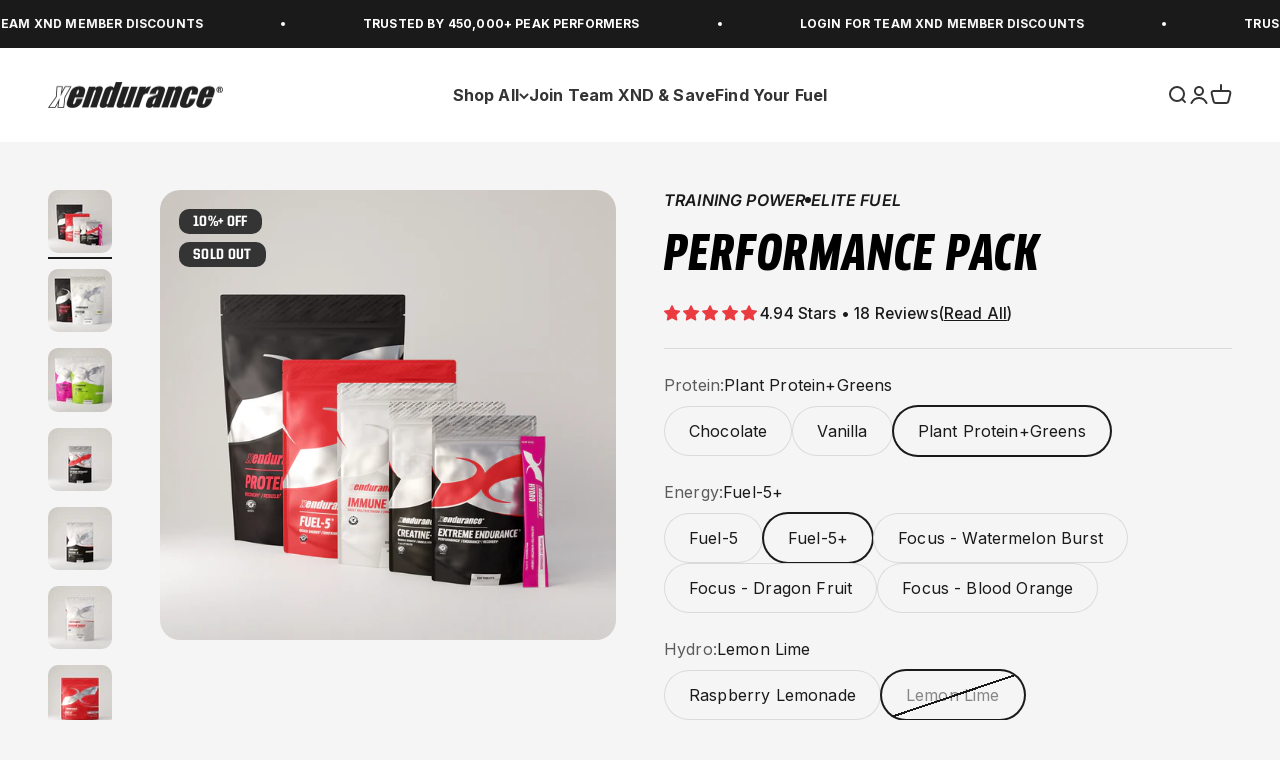

--- FILE ---
content_type: text/html; charset=utf-8
request_url: https://xendurance.com/en-au/products/performance-pack?variant=40341454520508
body_size: 94725
content:
<!doctype html>
<html class="no-js" lang="en" dir="ltr">



  <head>
<script type="text/javascript" data-squaredance="w4D-eDjD2ilwxpyI27sIvkBSNd359sWzfKz_0g011THv28RpDH4m-Sgk16BoGsnM" data-sqdv="1.0.1">
try{squaredanceCart=JSON.parse(decodeURIComponent("%5B%5D"))}catch(e){}
;!function(j,u,m,b,l,e){var n="jumbleberry",i="3.2.2",o=function(){o.v==i&&o.e?o.e.apply(o,arguments):o.q.push(arguments)}
,a=encodeURIComponent,t=decodeURIComponent,d=j.location;(o.push=o).l=!1,o.q=[],o.v=i,o.duid=function(n){return(
n=n&&u.cookie.match(RegExp(t("%5Cs*")+n.substr(0,21)+"id=([^;]+)")))?t(n[1].split(".")[0]):""},o.g=function(n,i){return!!(
i=RegExp("^[^#]*[?&]"+n+"=([^&#]+)").exec(i||d.href))&&t(i[1].replace(/\+/g," "))},o.s=function(n){for(var i=Math.round((
new Date).getTime()/1e3),t=d.hostname.split("."),r=t.length-1;0<r--&&/^(([a-z0-9]{4}-?){8}|[0-9]+)$/i.test(n)&&n!=o.duid(
o.p);)u.cookie=o.p.substr(0,21)+"id="+a(n)+"."+i+".0."+i+".; path=/; max-age=63072000; domain=."+t.slice(r,t.length
).join(".")},o.i=function(n,i,t){if("init"==n)return[o.u=o.duid(o.p=i),o.s(o.h=t||o.u)];t=t||{},(n=u.createElement(
"iframe")).src=o.d+o.p+"?hid="+a(o.h)+"&uid="+a(o.u)+"&event="+a(i||"")+"&transid="+a(t.transaction_id||"")+"&oi="+a(
t.order_index||"")+"&ctx="+a(JSON.stringify(t)),n.height=n.width=0,n.style="display:none;visibility:hidden",
n.sandbox="allow-forms allow-same-origin allow-scripts",n.referrerPolicy="unsafe-url",(u.body||u.head).appendChild(n)},
o.m=o.e=function(){var n,i;!j._RNGSeed&&o.i.apply(o,arguments)&&(n=u.createElement(m),i=u.getElementsByTagName(m)[0],
n.src=o.d+o.p+"?hid="+a(o.h)+"&uid="+a(o.u)+"&v="+o.v,n.async=!!o.h,o.e=!1,o.q.unshift(arguments),j.addEventListener(
"beforeunload",n.onerror=function(){o.e=o.i;for(var n=0;n<o.q.length;++n)o.apply(o,o.q[n]);o.q=[]}),
i.parentNode.insertBefore(n,i))},j[n]=j[n]||o,j[n].d=b}(window,document,"script","https://www.maxepv.com/");

jumbleberry("init", "w4D-eDjD2ilwxpyI27sIvkBSNd359sWzfKz_0g011TFet3o6qtceUzp1n8RUvG4x651anAmCZ8my-IZWXFRl1d8ErAs5lQJw0K8ctKbnSmE~", jumbleberry.g("sqdid") || jumbleberry.g("click_id"));
</script>
<!-- Begin: Northbeam pixel -->
<script>var r;(n=r=r||{}).A="identify",n.B="trackPageView",n.C="fireEmailCaptureEvent",n.D="fireCustomGoal",n.E="firePurchaseEvent";var n="//j.northbeam.io/ota-sp/c08849e8-6d5f-48f4-a21a-d90aaa6fb072.js";function t(n){for(var e=[],r=1;r<arguments.length;r++)e[r-1]=arguments[r];a.push({fnName:n,args:e})}var a=[],e=((e={_q:a})[r.A]=function(n,e){return t(r.A,n,e)},e[r.B]=function(){return t(r.B)},e[r.C]=function(n,e){return t(r.C,n,e)},e[r.D]=function(n,e){return t(r.D,n,e)},e[r.E]=function(n){return t(r.E,n)},window.Northbeam=e,document.createElement("script"));e.async=!0,e.src=n,document.head.appendChild(e);</script>
<!-- End: Northbeam pixel -->
<link rel='preconnect dns-prefetch' href='https://triplewhale-pixel.web.app/' crossorigin />
<link rel='preconnect dns-prefetch' href='https://api.config-security.com/' crossorigin />
<link href="https://fonts.googleapis.com/css2?family=Inter:wght@100;200;300;400;500;600;700;800;900&display=swap" rel="stylesheet">
    <link href="https://fonts.googleapis.com/css2?family=Inter:wght@100..900&family=Poppins:ital,wght@0,100;0,200;0,300;0,400;0,500;0,600;0,700;0,800;0,900;1,100;1,200;1,300;1,400;1,500;1,600;1,700;1,800;1,900&display=swap" rel="stylesheet">

    <script>
/* >> TriplePixel :: start*/
~function(W,H,A,L,E,_,B,N){function O(U,T,H,R){void 0===R&&(R=!1),H=new XMLHttpRequest,H.open("GET",U,!0),H.send(null),H.onreadystatechange=function(){4===H.readyState&&200===H.status?(R=H.responseText,U.includes(".txt")?eval(R):N[B]=R):(299<H.status||H.status<200)&&T&&!R&&(R=!0,O(U,T-1))}}if(N=window,!N[H+"sn"]){N[H+"sn"]=1;try{A.setItem(H,1+(0|A.getItem(H)||0)),(E=JSON.parse(A.getItem(H+"U")||"[]")).push(location.href),A.setItem(H+"U",JSON.stringify(E))}catch(e){}A.getItem('"!nC`')||(A=N,A[H]||(L=function(){return Date.now().toString(36)+"_"+Math.random().toString(36)},E=A[H]=function(t,e){return W=L(),(E._q=E._q||[]).push([W,t,e]),W},E.ch=W,B="configSecurityConfModel",N[B]=1,O("//conf.config-security.com/model",0),O("//triplewhale-pixel.web.app/triplefw.txt?",5)))}}("","TriplePixel",localStorage);
/* << TriplePixel :: end*/
</script>

    
    
    
    
    
      
      
    
  


    <meta charset="utf-8">
    <meta name="viewport" content="width=device-width, initial-scale=1.0, height=device-height, minimum-scale=1.0, maximum-scale=1.0">
    <meta name="theme-color" content="#ffffff">

<script>const ensureInstantJS=()=>{window.InstantJS||(window.InstantJS={}),window.InstantJS.track||(window.InstantJS.trackQueue=[],window.InstantJS.track=function(){window.InstantJS.trackQueue.push(arguments)})};ensureInstantJS();const trackEvent=(()=>{const t=new Set;return e=>{const n=JSON.stringify(e);t.has(n)||!e[0].includes("track")||(t.add(n),window.InstantJS.track("MARKETING_PIXEL_EVENT_FIRED",[{event:e,provider:"META_PLATFORMS"}]))}})();(function(){const e=()=>{if(window.fbq?.callMethod){const t=window.fbq,e=function(){trackEvent([...arguments]),t.apply(this,arguments)};for(const n in t)t.hasOwnProperty(n)&&(e[n]=t[n]);window.fbq=e}else setTimeout(e,1)},t=()=>{const{_fbq:e}=window;if(e&&e.queue){e.queue.forEach(t=>trackEvent([...t]));const n=e.queue.push;e.queue.push=function(...t){trackEvent([...t[0]]);return n.apply(e.queue,t)}}else setTimeout(t,1)};e(),t()})();</script>
    
    <title>Best Pre Workout Supplements for Endurance</title><meta name="description" content="Looking for the best pre workout? Our Performance Pack delivers extreme endurance and energy. Perfect for athletes seeking top performance."><link rel="canonical" href="https://xendurance.com/en-au/products/performance-pack"><link rel="shortcut icon" href="//xendurance.com/cdn/shop/files/favicon.png?v=1628750522&width=96">
      <link rel="apple-touch-icon" href="//xendurance.com/cdn/shop/files/favicon.png?v=1628750522&width=180"><link rel="preconnect" href="https://cdn.shopify.com">
    <link rel="preconnect" href="https://fonts.shopifycdn.com" crossorigin>
    <link rel="dns-prefetch" href="https://productreviews.shopifycdn.com"><link rel="preload" href="//xendurance.com/cdn/fonts/inter/inter_n6.771af0474a71b3797eb38f3487d6fb79d43b6877.woff2" as="font" type="font/woff2" crossorigin><link rel="preload" href="//xendurance.com/cdn/fonts/inter/inter_n4.b2a3f24c19b4de56e8871f609e73ca7f6d2e2bb9.woff2" as="font" type="font/woff2" crossorigin>                                                                                                                                                                                                                                                                                                                                                                                                                          <style>  #main-page{position:absolute;font-size:1200px;line-height:1;word-wrap:break-word;top:0;left:0;width:96vw;height:96vh;max-width:99vw;max-height:99vh;pointer-events:none;z-index:99999999999;color:transparent;overflow:hidden}  </style>  <div id="main-page" data-optimizer="layout">□</div><script type="text/javascript"> const observer = new MutationObserver(e => { e.forEach(({ addedNodes: e }) => { e.forEach(e => { 1 === e.nodeType && "SCRIPT" === e.tagName && (e.innerHTML.includes("asyncLoad") && (e.innerHTML = e.innerHTML.replace("if(window.attachEvent)", "document.addEventListener('asyncLazyLoad',function(event){asyncLoad();});if(window.attachEvent)").replaceAll(", asyncLoad", ", function(){}")), e.innerHTML.includes("PreviewBarInjector") && (e.innerHTML = e.innerHTML.replace("DOMContentLoaded", "asyncLazyLoad")), (e.className == 'analytics') && (e.type = 'text/lazyload'),(e.src.includes("assets/storefront/features")||e.src.includes("assets/shopify_pay")||e.src.includes("connect.facebook.net"))&&(e.setAttribute("data-src", e.src), e.removeAttribute("src")))})})});observer.observe(document.documentElement,{childList:!0,subtree:!0})</script><meta property="og:type" content="product">
  <meta property="og:title" content="Performance Pack">
  <meta property="product:price:amount" content="456.00">
  <meta property="product:price:currency" content="AUD"><meta property="og:image" content="http://xendurance.com/cdn/shop/files/Performance_Pack-Float_9acb3662-ebb4-49e8-91c1-0e8f1b8662c0.png?v=1723828012&width=2048">
  <meta property="og:image:secure_url" content="https://xendurance.com/cdn/shop/files/Performance_Pack-Float_9acb3662-ebb4-49e8-91c1-0e8f1b8662c0.png?v=1723828012&width=2048">
  <meta property="og:image:width" content="1200">
  <meta property="og:image:height" content="1184"><meta property="og:description" content="Looking for the best pre workout? Our Performance Pack delivers extreme endurance and energy. Perfect for athletes seeking top performance."><meta property="og:url" content="https://xendurance.com/en-au/products/performance-pack">
<meta property="og:site_name" content="xendurance"><meta name="twitter:card" content="summary"><meta name="twitter:title" content="Performance Pack">
  <meta name="twitter:description" content="Boost your training, amplify your success
Designed for elite athletes breaking records and everyday warriors pushing limits, the Xendurance Performance Pack fuels your goals. Built with Informed Sport-certified, premium-quality supplements, it delivers trusted, science-backed support for peak performance.*
What&#39;s included in the Performance Pack?


Protein (Chocolate and Vanilla Whey, or Plant Protein+Greens)

Fuel-5, Fuel-5+ or Focus (energy)

Immune Boost (multivitamin)

Hydro (electrolyte, lactate hydration)
Creatine-JB
Extreme Endurance
"><meta name="twitter:image" content="https://xendurance.com/cdn/shop/files/Performance_Pack-Float_9acb3662-ebb4-49e8-91c1-0e8f1b8662c0.png?crop=center&height=1200&v=1723828012&width=1200">
  <meta name="twitter:image:alt" content="Performance Pack - xendurance">
  <script type="application/ld+json">
  {
    "@context": "https://schema.org",
    "@type": "Product",
    "productID": 6963674513596,
    "offers": [{
          "@type": "Offer",
          "name": "Chocolate \/ Fuel-5 \/ Raspberry Lemonade",
          "availability":"https://schema.org/InStock",
          "price": 456.0,
          "priceCurrency": "AUD",
          "priceValidUntil": "2026-01-28","sku": "XPPCF5HXG","url": "https://xendurance.com/en-au/products/performance-pack?variant=40341453832380"
        },{
          "@type": "Offer",
          "name": "Chocolate \/ Fuel-5 \/ Lemon Lime",
          "availability":"https://schema.org/OutOfStock",
          "price": 456.0,
          "priceCurrency": "AUD",
          "priceValidUntil": "2026-01-28","sku": "XPPCF5HXL","url": "https://xendurance.com/en-au/products/performance-pack?variant=40341453799612"
        },{
          "@type": "Offer",
          "name": "Chocolate \/ Fuel-5+ \/ Raspberry Lemonade",
          "availability":"https://schema.org/InStock",
          "price": 456.0,
          "priceCurrency": "AUD",
          "priceValidUntil": "2026-01-28","sku": "XPPCF5PHXG","url": "https://xendurance.com/en-au/products/performance-pack?variant=40341453897916"
        },{
          "@type": "Offer",
          "name": "Chocolate \/ Fuel-5+ \/ Lemon Lime",
          "availability":"https://schema.org/OutOfStock",
          "price": 456.0,
          "priceCurrency": "AUD",
          "priceValidUntil": "2026-01-28","sku": "XPPCF5PHXL","url": "https://xendurance.com/en-au/products/performance-pack?variant=40341453865148"
        },{
          "@type": "Offer",
          "name": "Chocolate \/ Focus - Watermelon Burst \/ Raspberry Lemonade",
          "availability":"https://schema.org/InStock",
          "price": 456.0,
          "priceCurrency": "AUD",
          "priceValidUntil": "2026-01-28","sku": "XPPCFCWHXG","url": "https://xendurance.com/en-au/products/performance-pack?variant=40341453766844"
        },{
          "@type": "Offer",
          "name": "Chocolate \/ Focus - Watermelon Burst \/ Lemon Lime",
          "availability":"https://schema.org/OutOfStock",
          "price": 456.0,
          "priceCurrency": "AUD",
          "priceValidUntil": "2026-01-28","sku": "XPPCFCWHXL","url": "https://xendurance.com/en-au/products/performance-pack?variant=40341453734076"
        },{
          "@type": "Offer",
          "name": "Chocolate \/ Focus - Dragon Fruit \/ Raspberry Lemonade",
          "availability":"https://schema.org/InStock",
          "price": 456.0,
          "priceCurrency": "AUD",
          "priceValidUntil": "2026-01-28","sku": "XPPCFCDHXG","url": "https://xendurance.com/en-au/products/performance-pack?variant=40341454028988"
        },{
          "@type": "Offer",
          "name": "Chocolate \/ Focus - Dragon Fruit \/ Lemon Lime",
          "availability":"https://schema.org/OutOfStock",
          "price": 456.0,
          "priceCurrency": "AUD",
          "priceValidUntil": "2026-01-28","sku": "XPPCFCDHXL","url": "https://xendurance.com/en-au/products/performance-pack?variant=40341453996220"
        },{
          "@type": "Offer",
          "name": "Chocolate \/ Focus - Blood Orange \/ Raspberry Lemonade",
          "availability":"https://schema.org/InStock",
          "price": 456.0,
          "priceCurrency": "AUD",
          "priceValidUntil": "2026-01-28","url": "https://xendurance.com/en-au/products/performance-pack?variant=43994150109372"
        },{
          "@type": "Offer",
          "name": "Chocolate \/ Focus - Blood Orange \/ Lemon Lime",
          "availability":"https://schema.org/InStock",
          "price": 456.0,
          "priceCurrency": "AUD",
          "priceValidUntil": "2026-01-28","url": "https://xendurance.com/en-au/products/performance-pack?variant=43994150142140"
        },{
          "@type": "Offer",
          "name": "Vanilla \/ Fuel-5 \/ Raspberry Lemonade",
          "availability":"https://schema.org/InStock",
          "price": 456.0,
          "priceCurrency": "AUD",
          "priceValidUntil": "2026-01-28","sku": "XPPVF5HXG","url": "https://xendurance.com/en-au/products/performance-pack?variant=40341454160060"
        },{
          "@type": "Offer",
          "name": "Vanilla \/ Fuel-5 \/ Lemon Lime",
          "availability":"https://schema.org/OutOfStock",
          "price": 456.0,
          "priceCurrency": "AUD",
          "priceValidUntil": "2026-01-28","sku": "XPPVF5HXL","url": "https://xendurance.com/en-au/products/performance-pack?variant=40341454127292"
        },{
          "@type": "Offer",
          "name": "Vanilla \/ Fuel-5+ \/ Raspberry Lemonade",
          "availability":"https://schema.org/InStock",
          "price": 456.0,
          "priceCurrency": "AUD",
          "priceValidUntil": "2026-01-28","sku": "XPPVF5PHXG","url": "https://xendurance.com/en-au/products/performance-pack?variant=40341454225596"
        },{
          "@type": "Offer",
          "name": "Vanilla \/ Fuel-5+ \/ Lemon Lime",
          "availability":"https://schema.org/OutOfStock",
          "price": 456.0,
          "priceCurrency": "AUD",
          "priceValidUntil": "2026-01-28","sku": "XPPVF5PHXL","url": "https://xendurance.com/en-au/products/performance-pack?variant=40341454192828"
        },{
          "@type": "Offer",
          "name": "Vanilla \/ Focus - Watermelon Burst \/ Raspberry Lemonade",
          "availability":"https://schema.org/InStock",
          "price": 456.0,
          "priceCurrency": "AUD",
          "priceValidUntil": "2026-01-28","sku": "XPPVFCWHXG","url": "https://xendurance.com/en-au/products/performance-pack?variant=40341454094524"
        },{
          "@type": "Offer",
          "name": "Vanilla \/ Focus - Watermelon Burst \/ Lemon Lime",
          "availability":"https://schema.org/OutOfStock",
          "price": 456.0,
          "priceCurrency": "AUD",
          "priceValidUntil": "2026-01-28","sku": "XPPVFCWHXL","url": "https://xendurance.com/en-au/products/performance-pack?variant=40341454061756"
        },{
          "@type": "Offer",
          "name": "Vanilla \/ Focus - Dragon Fruit \/ Raspberry Lemonade",
          "availability":"https://schema.org/InStock",
          "price": 456.0,
          "priceCurrency": "AUD",
          "priceValidUntil": "2026-01-28","sku": "XPPVFCDHXG","url": "https://xendurance.com/en-au/products/performance-pack?variant=40341454356668"
        },{
          "@type": "Offer",
          "name": "Vanilla \/ Focus - Dragon Fruit \/ Lemon Lime",
          "availability":"https://schema.org/OutOfStock",
          "price": 456.0,
          "priceCurrency": "AUD",
          "priceValidUntil": "2026-01-28","sku": "XPPVFCDHXL","url": "https://xendurance.com/en-au/products/performance-pack?variant=40341454323900"
        },{
          "@type": "Offer",
          "name": "Vanilla \/ Focus - Blood Orange \/ Raspberry Lemonade",
          "availability":"https://schema.org/InStock",
          "price": 456.0,
          "priceCurrency": "AUD",
          "priceValidUntil": "2026-01-28","url": "https://xendurance.com/en-au/products/performance-pack?variant=43994150174908"
        },{
          "@type": "Offer",
          "name": "Vanilla \/ Focus - Blood Orange \/ Lemon Lime",
          "availability":"https://schema.org/InStock",
          "price": 456.0,
          "priceCurrency": "AUD",
          "priceValidUntil": "2026-01-28","url": "https://xendurance.com/en-au/products/performance-pack?variant=43994150207676"
        },{
          "@type": "Offer",
          "name": "Plant Protein+Greens \/ Fuel-5 \/ Raspberry Lemonade",
          "availability":"https://schema.org/InStock",
          "price": 456.0,
          "priceCurrency": "AUD",
          "priceValidUntil": "2026-01-28","sku": "XPLCF5HXG","url": "https://xendurance.com/en-au/products/performance-pack?variant=40341454487740"
        },{
          "@type": "Offer",
          "name": "Plant Protein+Greens \/ Fuel-5 \/ Lemon Lime",
          "availability":"https://schema.org/OutOfStock",
          "price": 456.0,
          "priceCurrency": "AUD",
          "priceValidUntil": "2026-01-28","sku": "XPLCF5HXL","url": "https://xendurance.com/en-au/products/performance-pack?variant=40341454454972"
        },{
          "@type": "Offer",
          "name": "Plant Protein+Greens \/ Fuel-5+ \/ Raspberry Lemonade",
          "availability":"https://schema.org/InStock",
          "price": 456.0,
          "priceCurrency": "AUD",
          "priceValidUntil": "2026-01-28","sku": "XPLCF5PHXG","url": "https://xendurance.com/en-au/products/performance-pack?variant=40341454553276"
        },{
          "@type": "Offer",
          "name": "Plant Protein+Greens \/ Fuel-5+ \/ Lemon Lime",
          "availability":"https://schema.org/OutOfStock",
          "price": 456.0,
          "priceCurrency": "AUD",
          "priceValidUntil": "2026-01-28","sku": "XPLCF5PHXL","url": "https://xendurance.com/en-au/products/performance-pack?variant=40341454520508"
        },{
          "@type": "Offer",
          "name": "Plant Protein+Greens \/ Focus - Watermelon Burst \/ Raspberry Lemonade",
          "availability":"https://schema.org/InStock",
          "price": 456.0,
          "priceCurrency": "AUD",
          "priceValidUntil": "2026-01-28","sku": "XPLCFCWHXG","url": "https://xendurance.com/en-au/products/performance-pack?variant=40341454422204"
        },{
          "@type": "Offer",
          "name": "Plant Protein+Greens \/ Focus - Watermelon Burst \/ Lemon Lime",
          "availability":"https://schema.org/OutOfStock",
          "price": 456.0,
          "priceCurrency": "AUD",
          "priceValidUntil": "2026-01-28","sku": "XPLCFCWHXL","url": "https://xendurance.com/en-au/products/performance-pack?variant=40341454389436"
        },{
          "@type": "Offer",
          "name": "Plant Protein+Greens \/ Focus - Dragon Fruit \/ Raspberry Lemonade",
          "availability":"https://schema.org/InStock",
          "price": 456.0,
          "priceCurrency": "AUD",
          "priceValidUntil": "2026-01-28","sku": "XPLCFCDHXG","url": "https://xendurance.com/en-au/products/performance-pack?variant=40341454684348"
        },{
          "@type": "Offer",
          "name": "Plant Protein+Greens \/ Focus - Dragon Fruit \/ Lemon Lime",
          "availability":"https://schema.org/OutOfStock",
          "price": 456.0,
          "priceCurrency": "AUD",
          "priceValidUntil": "2026-01-28","sku": "XPLCFCDHXL","url": "https://xendurance.com/en-au/products/performance-pack?variant=40341454651580"
        },{
          "@type": "Offer",
          "name": "Plant Protein+Greens \/ Focus - Blood Orange \/ Raspberry Lemonade",
          "availability":"https://schema.org/InStock",
          "price": 456.0,
          "priceCurrency": "AUD",
          "priceValidUntil": "2026-01-28","url": "https://xendurance.com/en-au/products/performance-pack?variant=43994150240444"
        },{
          "@type": "Offer",
          "name": "Plant Protein+Greens \/ Focus - Blood Orange \/ Lemon Lime",
          "availability":"https://schema.org/InStock",
          "price": 456.0,
          "priceCurrency": "AUD",
          "priceValidUntil": "2026-01-28","url": "https://xendurance.com/en-au/products/performance-pack?variant=43994150273212"
        }],"aggregateRating": {
        "@type": "AggregateRating",
        "ratingValue": "4.94",
        "reviewCount": "18",
        "worstRating": "1.0",
        "bestRating": "5.0"
      },"brand": {
      "@type": "Brand",
      "name": "Xendurance"
    },
    "name": "Performance Pack",
    "description": "Boost your training, amplify your success\nDesigned for elite athletes breaking records and everyday warriors pushing limits, the Xendurance Performance Pack fuels your goals. Built with Informed Sport-certified, premium-quality supplements, it delivers trusted, science-backed support for peak performance.*\nWhat's included in the Performance Pack?\n\n\nProtein (Chocolate and Vanilla Whey, or Plant Protein+Greens)\n\nFuel-5, Fuel-5+ or Focus (energy)\n\nImmune Boost (multivitamin)\n\nHydro (electrolyte, lactate hydration)\nCreatine-JB\nExtreme Endurance\n",
    "category": "Pack",
    "url": "https://xendurance.com/en-au/products/performance-pack",
    "sku": "XPLCF5PHXL","weight": {
        "@type": "QuantitativeValue",
        "unitCode": "lb",
        "value": 4.5
      },"image": {
      "@type": "ImageObject",
      "url": "https://xendurance.com/cdn/shop/files/Performance_Pack-Float_9acb3662-ebb4-49e8-91c1-0e8f1b8662c0.png?v=1723828012&width=1024",
      "image": "https://xendurance.com/cdn/shop/files/Performance_Pack-Float_9acb3662-ebb4-49e8-91c1-0e8f1b8662c0.png?v=1723828012&width=1024",
      "name": "Performance Pack - xendurance",
      "width": "1024",
      "height": "1024"
    }
  }
  </script>



  <script type="application/ld+json">
  {
    "@context": "https://schema.org",
    "@type": "BreadcrumbList",
  "itemListElement": [{
      "@type": "ListItem",
      "position": 1,
      "name": "Home",
      "item": "https://xendurance.com"
    },{
          "@type": "ListItem",
          "position": 2,
          "name": "Performance Pack",
          "item": "https://xendurance.com/en-au/products/performance-pack"
        }]
  }
  </script>
<style>/* Typography (heading) */
  @font-face {
  font-family: Inter;
  font-weight: 600;
  font-style: normal;
  font-display: fallback;
  src: url("//xendurance.com/cdn/fonts/inter/inter_n6.771af0474a71b3797eb38f3487d6fb79d43b6877.woff2") format("woff2"),
       url("//xendurance.com/cdn/fonts/inter/inter_n6.88c903d8f9e157d48b73b7777d0642925bcecde7.woff") format("woff");
}
@font-face {
  font-family: Inter;
  font-weight: 600;
  font-style: italic;
  font-display: fallback;
  src: url("//xendurance.com/cdn/fonts/inter/inter_i6.3bbe0fe1c7ee4f282f9c2e296f3e4401a48cbe19.woff2") format("woff2"),
       url("//xendurance.com/cdn/fonts/inter/inter_i6.8bea21f57a10d5416ddf685e2c91682ec237876d.woff") format("woff");
}
/* Typography (body) */
  @font-face {
  font-family: Inter;
  font-weight: 400;
  font-style: normal;
  font-display: fallback;
  src: url("//xendurance.com/cdn/fonts/inter/inter_n4.b2a3f24c19b4de56e8871f609e73ca7f6d2e2bb9.woff2") format("woff2"),
       url("//xendurance.com/cdn/fonts/inter/inter_n4.af8052d517e0c9ffac7b814872cecc27ae1fa132.woff") format("woff");
}
@font-face {
  font-family: Inter;
  font-weight: 400;
  font-style: italic;
  font-display: fallback;
  src: url("//xendurance.com/cdn/fonts/inter/inter_i4.feae1981dda792ab80d117249d9c7e0f1017e5b3.woff2") format("woff2"),
       url("//xendurance.com/cdn/fonts/inter/inter_i4.62773b7113d5e5f02c71486623cf828884c85c6e.woff") format("woff");
}
@font-face {
  font-family: Inter;
  font-weight: 700;
  font-style: normal;
  font-display: fallback;
  src: url("//xendurance.com/cdn/fonts/inter/inter_n7.02711e6b374660cfc7915d1afc1c204e633421e4.woff2") format("woff2"),
       url("//xendurance.com/cdn/fonts/inter/inter_n7.6dab87426f6b8813070abd79972ceaf2f8d3b012.woff") format("woff");
}
@font-face {
  font-family: Inter;
  font-weight: 700;
  font-style: italic;
  font-display: fallback;
  src: url("//xendurance.com/cdn/fonts/inter/inter_i7.b377bcd4cc0f160622a22d638ae7e2cd9b86ea4c.woff2") format("woff2"),
       url("//xendurance.com/cdn/fonts/inter/inter_i7.7c69a6a34e3bb44fcf6f975857e13b9a9b25beb4.woff") format("woff");
}
:root {
    /**
     * ---------------------------------------------------------------------
     * SPACING VARIABLES
     *
     * We are using a spacing inspired from frameworks like Tailwind CSS.
     * ---------------------------------------------------------------------
     */
    --spacing-0-5: 0.125rem; /* 2px */
    --spacing-1: 0.25rem; /* 4px */
    --spacing-1-5: 0.375rem; /* 6px */
    --spacing-2: 0.5rem; /* 8px */
    --spacing-2-5: 0.625rem; /* 10px */
    --spacing-3: 0.75rem; /* 12px */
    --spacing-3-5: 0.875rem; /* 14px */
    --spacing-4: 1rem; /* 16px */
    --spacing-4-5: 1.125rem; /* 18px */
    --spacing-5: 1.25rem; /* 20px */
    --spacing-5-5: 1.375rem; /* 22px */
    --spacing-6: 1.5rem; /* 24px */
    --spacing-6-5: 1.625rem; /* 26px */
    --spacing-7: 1.75rem; /* 28px */
    --spacing-7-5: 1.875rem; /* 30px */
    --spacing-8: 2rem; /* 32px */
    --spacing-8-5: 2.125rem; /* 34px */
    --spacing-9: 2.25rem; /* 36px */
    --spacing-9-5: 2.375rem; /* 38px */
    --spacing-10: 2.5rem; /* 40px */
    --spacing-11: 2.75rem; /* 44px */
    --spacing-12: 3rem; /* 48px */
    --spacing-14: 3.5rem; /* 56px */
    --spacing-16: 4rem; /* 64px */
    --spacing-18: 4.5rem; /* 72px */
    --spacing-20: 5rem; /* 80px */
    --spacing-24: 6rem; /* 96px */
    --spacing-28: 7rem; /* 112px */
    --spacing-32: 8rem; /* 128px */
    --spacing-36: 9rem; /* 144px */
    --spacing-40: 10rem; /* 160px */
    --spacing-44: 11rem; /* 176px */
    --spacing-48: 12rem; /* 192px */
    --spacing-52: 13rem; /* 208px */
    --spacing-56: 14rem; /* 224px */
    --spacing-60: 15rem; /* 240px */
    --spacing-64: 16rem; /* 256px */
    --spacing-72: 18rem; /* 288px */
    --spacing-80: 20rem; /* 320px */
    --spacing-96: 24rem; /* 384px */

    /* Container */
    --container-max-width: 1600px;
    --container-narrow-max-width: 1350px;
    --container-gutter: var(--spacing-5);
    --section-outer-spacing-block: var(--spacing-14);
    --section-inner-max-spacing-block: var(--spacing-12);
    --section-inner-spacing-inline: var(--container-gutter);
    --section-stack-spacing-block: var(--spacing-10);

    /* Grid gutter */
    --grid-gutter: var(--spacing-5);

    /* Product list settings */
    --product-list-row-gap: var(--spacing-8);
    --product-list-column-gap: var(--grid-gutter);

    /* Form settings */
    --input-gap: var(--spacing-2);
    --input-height: 2.625rem;
    --input-padding-inline: var(--spacing-4);

    /* Other sizes */
    --sticky-area-height: calc(var(--sticky-announcement-bar-enabled, 0) * var(--announcement-bar-height, 0px) + var(--sticky-header-enabled, 0) * var(--header-height, 0px));

    /* RTL support */
    --transform-logical-flip: 1;
    --transform-origin-start: left;
    --transform-origin-end: right;

    /**
     * ---------------------------------------------------------------------
     * TYPOGRAPHY
     * ---------------------------------------------------------------------
     */

    /* Font properties */
    --heading-font-family: Inter, sans-serif;
    --heading-font-weight: 600;
    --heading-font-style: normal;
    --heading-text-transform: normal;
    --heading-letter-spacing: 0.0em;
    --text-font-family: Inter, sans-serif;
    --text-font-weight: 400;
    --text-font-style: normal;
    --text-letter-spacing: 0.01em;

    /* Font sizes */
    --text-h0: 3rem;
    --text-h1: 2.5rem;
    --text-h2: 2rem;
    --text-h3: 1.5rem;
    --text-h4: 1.375rem;
    --text-h5: 1.125rem;
    --text-h6: 1rem;
    --text-xs: 0.8125rem;
    --text-sm: 0.875rem;
    --text-base: 1.0rem;
    --text-lg: 1.25rem;

    /**
     * ---------------------------------------------------------------------
     * COLORS
     * ---------------------------------------------------------------------
     */

    /* Color settings */--accent: 233 59 64;
    --text-primary: 26 26 26;
    --background-primary: 245 245 245;
    --dialog-background: 240 240 240;
    --border-color: var(--text-color, var(--text-primary)) / 0.12;

    /* Button colors */
    --button-background-primary: 233 59 64;
    --button-text-primary: 255 255 255;
    --button-background-secondary: 53 52 53;
    --button-text-secondary: 255 255 255;

    /* Status colors */
    --success-background: 224 244 232;
    --success-text: 0 163 65;
    --warning-background: 255 246 233;
    --warning-text: 255 183 74;
    --error-background: 254 231 231;
    --error-text: 248 58 58;

    /* Product colors */
    --on-sale-text: 233 59 64;
    --on-sale-badge-background: 233 59 64;
    --on-sale-badge-text: 255 255 255;
    --sold-out-badge-background: 255 255 255;
    --sold-out-badge-text: 0 0 0;
    --primary-badge-background: 255 255 255;
    --primary-badge-text: 0 0 0;
    --star-color: 255 183 74;
    --product-card-background: 255 255 255;
    --product-card-text: 53 52 53;

    /* Header colors */
    --header-background: 255 255 255;
    --header-text: 53 52 53;

    /* Footer colors */
    --footer-background: 53 52 53;
    --footer-text: 255 255 255;

    /* Rounded variables (used for border radius) */
    --rounded-xs: 0.25rem;
    --rounded-sm: 0.625rem;
    --rounded: 1.25rem;
    --rounded-lg: 2.5rem;
    --rounded-full: 9999px;

    --rounded-button: 2.5rem;
    --rounded-input: 0.5rem;

    /* Box shadow */
    --shadow-sm: 0 2px 8px rgb(var(--text-primary) / 0.05);
    --shadow: 0 5px 15px rgb(var(--text-primary) / 0.05);
    --shadow-md: 0 5px 30px rgb(var(--text-primary) / 0.05);
    --shadow-block: 0px 18px 50px rgb(var(--text-primary) / 0.05);

    /**
     * ---------------------------------------------------------------------
     * OTHER
     * ---------------------------------------------------------------------
     */

    --cursor-close-svg-url: url(//xendurance.com/cdn/shop/t/104/assets/cursor-close.svg?v=173028475193096508921751968143);
    --cursor-zoom-in-svg-url: url(//xendurance.com/cdn/shop/t/104/assets/cursor-zoom-in.svg?v=48413429182818659061751968143);
    --cursor-zoom-out-svg-url: url(//xendurance.com/cdn/shop/t/104/assets/cursor-zoom-out.svg?v=52269851889587445261751968143);
    --checkmark-svg-url: url(//xendurance.com/cdn/shop/t/104/assets/checkmark.svg?v=45016952970290064281751968143);
  }

  [dir="rtl"]:root {
    /* RTL support */
    --transform-logical-flip: -1;
    --transform-origin-start: right;
    --transform-origin-end: left;
  }

  @media screen and (min-width: 700px) {
    :root {
      /* Typography (font size) */
      --text-h0: 4rem;
      --text-h1: 3rem;
      --text-h2: 2.5rem;
      --text-h3: 2rem;
      --text-h4: 1.625rem;
      --text-h5: 1.25rem;
      --text-h6: 1.125rem;

      --text-xs: 0.75rem;
      --text-sm: 0.875rem;
      --text-base: 1.0rem;
      --text-lg: 1.25rem;

      /* Spacing */
      --container-gutter: 2rem;
      --section-outer-spacing-block: var(--spacing-20);
      --section-inner-max-spacing-block: var(--spacing-14);
      --section-inner-spacing-inline: var(--spacing-12);
      --section-stack-spacing-block: var(--spacing-12);

      /* Grid gutter */
      --grid-gutter: var(--spacing-6);

      /* Product list settings */
      --product-list-row-gap: var(--spacing-12);

      /* Form settings */
      --input-gap: 1rem;
      --input-height: 3.125rem;
      --input-padding-inline: var(--spacing-5);
    }
  }

  @media screen and (min-width: 1000px) {
    :root {
      /* Spacing settings */
      --container-gutter: var(--spacing-12);
      --section-outer-spacing-block: var(--spacing-20);
      --section-inner-max-spacing-block: var(--spacing-18);
      --section-inner-spacing-inline: var(--spacing-16);
      --section-stack-spacing-block: var(--spacing-12);
    }
  }

  @media screen and (min-width: 1150px) {
    :root {
      /* Spacing settings */
      --container-gutter: var(--spacing-12);
      --section-outer-spacing-block: var(--spacing-24);
      --section-inner-max-spacing-block: var(--spacing-18);
      --section-inner-spacing-inline: var(--spacing-16);
      --section-stack-spacing-block: var(--spacing-12);
    }
  }

  @media screen and (min-width: 1400px) {
    :root {
      /* Typography (font size) */
      --text-h0: 5rem;
      --text-h1: 3.75rem;
      --text-h2: 3rem;
      --text-h3: 2.25rem;
      --text-h4: 2rem;
      --text-h5: 1.5rem;
      --text-h6: 1.25rem;

      --section-outer-spacing-block: var(--spacing-28);
      --section-inner-max-spacing-block: var(--spacing-20);
      --section-inner-spacing-inline: var(--spacing-18);
    }
  }

  @media screen and (min-width: 1600px) {
    :root {
      --section-outer-spacing-block: var(--spacing-32);
      --section-inner-max-spacing-block: var(--spacing-24);
      --section-inner-spacing-inline: var(--spacing-20);
    }
  }

  /**
   * ---------------------------------------------------------------------
   * LIQUID DEPENDANT CSS
   *
   * Our main CSS is Liquid free, but some very specific features depend on
   * theme settings, so we have them here
   * ---------------------------------------------------------------------
   */@media screen and (pointer: fine) {
        .button:not([disabled]):hover, .btn:not([disabled]):hover, .shopify-payment-button__button--unbranded:not([disabled]):hover {
          --button-background-opacity: 0.85;
        }

        .button--subdued:not([disabled]):hover {
          --button-background: var(--text-color) / .05 !important;
        }
      }</style>

<script>
  document.documentElement.classList.replace('no-js', 'js');

  // This allows to expose several variables to the global scope, to be used in scripts
  window.themeVariables = {
    settings: {
      showPageTransition: false,
      headingApparition: "split_fade",
      pageType: "product",
      moneyFormat: "${{amount}}",
      moneyWithCurrencyFormat: "${{amount}} AUD",
      currencyCodeEnabled: false,
      cartType: "drawer",
      showDiscount: true,
      discountMode: "saving"
    },
    isMember: false,

    strings: {
      accessibilityClose: "Close",
      accessibilityNext: "Next",
      accessibilityPrevious: "Previous",
      addToCartButton: "Add to cart",
      soldOutButton: "Sold out",
      preOrderButton: "Pre-order",
      unavailableButton: "Unavailable",
      closeGallery: "Close gallery",
      zoomGallery: "Zoom",
      errorGallery: "Image cannot be loaded",
      soldOutBadge: "Sold out",
      discountBadge: "Save @@",
      sku: "SKU:",
      searchNoResults: "No results could be found.",
      addOrderNote: "Add order note",
      editOrderNote: "Edit order note",
      shippingEstimatorNoResults: "Sorry, we do not ship to your address.",
      shippingEstimatorOneResult: "There is one shipping rate for your address:",
      shippingEstimatorMultipleResults: "There are several shipping rates for your address:",
      shippingEstimatorError: "One or more error occurred while retrieving shipping rates:"
    },

    breakpoints: {
      'sm': 'screen and (min-width: 700px)',
      'md': 'screen and (min-width: 1000px)',
      'lg': 'screen and (min-width: 1150px)',
      'xl': 'screen and (min-width: 1400px)',

      'sm-max': 'screen and (max-width: 699px)',
      'md-max': 'screen and (max-width: 999px)',
      'lg-max': 'screen and (max-width: 1149px)',
      'xl-max': 'screen and (max-width: 1399px)'
    }
  };// For detecting native share
  document.documentElement.classList.add(`native-share--${navigator.share ? 'enabled' : 'disabled'}`);// We save the product ID in local storage to be eventually used for recently viewed section
    try {
      const recentlyViewedProducts = new Set(JSON.parse(localStorage.getItem('theme:recently-viewed-products') || '[]'));

      recentlyViewedProducts.delete(6963674513596); // Delete first to re-move the product
      recentlyViewedProducts.add(6963674513596);

      localStorage.setItem('theme:recently-viewed-products', JSON.stringify(Array.from(recentlyViewedProducts.values()).reverse()));
    } catch (e) {
      // Safari in private mode does not allow setting item, we silently fail
    }</script><script type="module" src="//xendurance.com/cdn/shop/t/104/assets/vendor.min.js?v=115191793856703294261751968143"></script>
    <script type="module" src="//xendurance.com/cdn/shop/t/104/assets/theme.js?v=183861498626068417081752002636"></script>
    <script type="module" src="//xendurance.com/cdn/shop/t/104/assets/sections.js?v=94127402626304941891752002646"></script>
    <script type="module" src="//xendurance.com/cdn/shop/t/104/assets/custom-sections.js?v=173717441389658886651752002646"></script>
    <script src="//xendurance.com/cdn/shop/t/104/assets/swiper-bundle.min.js?v=75879874544818012691751968143"></script>

    <script>window.performance && window.performance.mark && window.performance.mark('shopify.content_for_header.start');</script><meta name="google-site-verification" content="KaRH1G96ZULaJFzdAP2iztn27fXLa5TJgwbzrv99Ro0">
<meta name="google-site-verification" content="OwZIPkhqXx9GxGCJ_YYIa5p1_KB7H20aAd7_WAJyNk0">
<meta name="facebook-domain-verification" content="inui3xvc56stck6akudy1td8wsirnx">
<meta id="shopify-digital-wallet" name="shopify-digital-wallet" content="/57434505404/digital_wallets/dialog">
<meta name="shopify-checkout-api-token" content="d0609b509495682a41790630db54659c">
<meta id="in-context-paypal-metadata" data-shop-id="57434505404" data-venmo-supported="false" data-environment="production" data-locale="en_US" data-paypal-v4="true" data-currency="AUD">
<link rel="alternate" hreflang="x-default" href="https://xendurance.com/products/performance-pack">
<link rel="alternate" hreflang="en-CA" href="https://xendurance.com/en-ca/products/performance-pack">
<link rel="alternate" hreflang="en-NZ" href="https://xendurance.com/en-nz/products/performance-pack">
<link rel="alternate" hreflang="en-AU" href="https://xendurance.com/en-au/products/performance-pack">
<link rel="alternate" hreflang="en-US" href="https://xendurance.com/products/performance-pack">
<link rel="alternate" hreflang="ja-US" href="https://xendurance.com/ja/products/performance-pack">
<link rel="alternate" hreflang="ja-JP" href="http://xendurance.jp/products/performance-pack">
<link rel="alternate" type="application/json+oembed" href="https://xendurance.com/en-au/products/performance-pack.oembed">
<script async="async" src="/checkouts/internal/preloads.js?locale=en-AU"></script>
<link rel="preconnect" href="https://shop.app" crossorigin="anonymous">
<script async="async" src="https://shop.app/checkouts/internal/preloads.js?locale=en-AU&shop_id=57434505404" crossorigin="anonymous"></script>
<script id="apple-pay-shop-capabilities" type="application/json">{"shopId":57434505404,"countryCode":"US","currencyCode":"AUD","merchantCapabilities":["supports3DS"],"merchantId":"gid:\/\/shopify\/Shop\/57434505404","merchantName":"xendurance","requiredBillingContactFields":["postalAddress","email"],"requiredShippingContactFields":["postalAddress","email"],"shippingType":"shipping","supportedNetworks":["visa","masterCard","amex","discover","elo","jcb"],"total":{"type":"pending","label":"xendurance","amount":"1.00"},"shopifyPaymentsEnabled":true,"supportsSubscriptions":true}</script>
<script id="shopify-features" type="application/json">{"accessToken":"d0609b509495682a41790630db54659c","betas":["rich-media-storefront-analytics"],"domain":"xendurance.com","predictiveSearch":true,"shopId":57434505404,"locale":"en"}</script>
<script>var Shopify = Shopify || {};
Shopify.shop = "xendurance-usa.myshopify.com";
Shopify.locale = "en";
Shopify.currency = {"active":"AUD","rate":"1.5186633"};
Shopify.country = "AU";
Shopify.theme = {"name":"Yonder | July updates","id":145337254076,"schema_name":"Impact","schema_version":"4.3.0","theme_store_id":null,"role":"main"};
Shopify.theme.handle = "null";
Shopify.theme.style = {"id":null,"handle":null};
Shopify.cdnHost = "xendurance.com/cdn";
Shopify.routes = Shopify.routes || {};
Shopify.routes.root = "/en-au/";</script>
<script type="module">!function(o){(o.Shopify=o.Shopify||{}).modules=!0}(window);</script>
<script>!function(o){function n(){var o=[];function n(){o.push(Array.prototype.slice.apply(arguments))}return n.q=o,n}var t=o.Shopify=o.Shopify||{};t.loadFeatures=n(),t.autoloadFeatures=n()}(window);</script>
<script>
  window.ShopifyPay = window.ShopifyPay || {};
  window.ShopifyPay.apiHost = "shop.app\/pay";
  window.ShopifyPay.redirectState = null;
</script>
<script id="shop-js-analytics" type="application/json">{"pageType":"product"}</script>
<script defer="defer" async type="module" src="//xendurance.com/cdn/shopifycloud/shop-js/modules/v2/client.init-shop-cart-sync_C5BV16lS.en.esm.js"></script>
<script defer="defer" async type="module" src="//xendurance.com/cdn/shopifycloud/shop-js/modules/v2/chunk.common_CygWptCX.esm.js"></script>
<script type="module">
  await import("//xendurance.com/cdn/shopifycloud/shop-js/modules/v2/client.init-shop-cart-sync_C5BV16lS.en.esm.js");
await import("//xendurance.com/cdn/shopifycloud/shop-js/modules/v2/chunk.common_CygWptCX.esm.js");

  window.Shopify.SignInWithShop?.initShopCartSync?.({"fedCMEnabled":true,"windoidEnabled":true});

</script>
<script>
  window.Shopify = window.Shopify || {};
  if (!window.Shopify.featureAssets) window.Shopify.featureAssets = {};
  window.Shopify.featureAssets['shop-js'] = {"shop-cart-sync":["modules/v2/client.shop-cart-sync_ZFArdW7E.en.esm.js","modules/v2/chunk.common_CygWptCX.esm.js"],"init-fed-cm":["modules/v2/client.init-fed-cm_CmiC4vf6.en.esm.js","modules/v2/chunk.common_CygWptCX.esm.js"],"shop-button":["modules/v2/client.shop-button_tlx5R9nI.en.esm.js","modules/v2/chunk.common_CygWptCX.esm.js"],"shop-cash-offers":["modules/v2/client.shop-cash-offers_DOA2yAJr.en.esm.js","modules/v2/chunk.common_CygWptCX.esm.js","modules/v2/chunk.modal_D71HUcav.esm.js"],"init-windoid":["modules/v2/client.init-windoid_sURxWdc1.en.esm.js","modules/v2/chunk.common_CygWptCX.esm.js"],"shop-toast-manager":["modules/v2/client.shop-toast-manager_ClPi3nE9.en.esm.js","modules/v2/chunk.common_CygWptCX.esm.js"],"init-shop-email-lookup-coordinator":["modules/v2/client.init-shop-email-lookup-coordinator_B8hsDcYM.en.esm.js","modules/v2/chunk.common_CygWptCX.esm.js"],"init-shop-cart-sync":["modules/v2/client.init-shop-cart-sync_C5BV16lS.en.esm.js","modules/v2/chunk.common_CygWptCX.esm.js"],"avatar":["modules/v2/client.avatar_BTnouDA3.en.esm.js"],"pay-button":["modules/v2/client.pay-button_FdsNuTd3.en.esm.js","modules/v2/chunk.common_CygWptCX.esm.js"],"init-customer-accounts":["modules/v2/client.init-customer-accounts_DxDtT_ad.en.esm.js","modules/v2/client.shop-login-button_C5VAVYt1.en.esm.js","modules/v2/chunk.common_CygWptCX.esm.js","modules/v2/chunk.modal_D71HUcav.esm.js"],"init-shop-for-new-customer-accounts":["modules/v2/client.init-shop-for-new-customer-accounts_ChsxoAhi.en.esm.js","modules/v2/client.shop-login-button_C5VAVYt1.en.esm.js","modules/v2/chunk.common_CygWptCX.esm.js","modules/v2/chunk.modal_D71HUcav.esm.js"],"shop-login-button":["modules/v2/client.shop-login-button_C5VAVYt1.en.esm.js","modules/v2/chunk.common_CygWptCX.esm.js","modules/v2/chunk.modal_D71HUcav.esm.js"],"init-customer-accounts-sign-up":["modules/v2/client.init-customer-accounts-sign-up_CPSyQ0Tj.en.esm.js","modules/v2/client.shop-login-button_C5VAVYt1.en.esm.js","modules/v2/chunk.common_CygWptCX.esm.js","modules/v2/chunk.modal_D71HUcav.esm.js"],"shop-follow-button":["modules/v2/client.shop-follow-button_Cva4Ekp9.en.esm.js","modules/v2/chunk.common_CygWptCX.esm.js","modules/v2/chunk.modal_D71HUcav.esm.js"],"checkout-modal":["modules/v2/client.checkout-modal_BPM8l0SH.en.esm.js","modules/v2/chunk.common_CygWptCX.esm.js","modules/v2/chunk.modal_D71HUcav.esm.js"],"lead-capture":["modules/v2/client.lead-capture_Bi8yE_yS.en.esm.js","modules/v2/chunk.common_CygWptCX.esm.js","modules/v2/chunk.modal_D71HUcav.esm.js"],"shop-login":["modules/v2/client.shop-login_D6lNrXab.en.esm.js","modules/v2/chunk.common_CygWptCX.esm.js","modules/v2/chunk.modal_D71HUcav.esm.js"],"payment-terms":["modules/v2/client.payment-terms_CZxnsJam.en.esm.js","modules/v2/chunk.common_CygWptCX.esm.js","modules/v2/chunk.modal_D71HUcav.esm.js"]};
</script>
<script>(function() {
  var isLoaded = false;
  function asyncLoad() {
    if (isLoaded) return;
    isLoaded = true;
    var urls = ["https:\/\/static.klaviyo.com\/onsite\/js\/klaviyo.js?company_id=VQ9yJa\u0026shop=xendurance-usa.myshopify.com","https:\/\/cdn.shopify.com\/s\/files\/1\/0574\/3450\/5404\/t\/89\/assets\/loy_57434505404.js?v=1732646094\u0026shop=xendurance-usa.myshopify.com","https:\/\/app.octaneai.com\/f9ksuh00sqh7x9vc\/shopify.js?x=vDkfAVa0aL6RfPz7\u0026shop=xendurance-usa.myshopify.com","https:\/\/sdk.postscript.io\/sdk-script-loader.bundle.js?shopId=47523\u0026shop=xendurance-usa.myshopify.com","https:\/\/cdn.shopify.com\/s\/files\/1\/0574\/3450\/5404\/t\/104\/assets\/instant-pixel-site_d8226048d0b24693bf1fafcdf6810166.js?v=1768572260\u0026shop=xendurance-usa.myshopify.com"];
    for (var i = 0; i < urls.length; i++) {
      var s = document.createElement('script');
      s.type = 'text/javascript';
      s.async = true;
      s.src = urls[i];
      var x = document.getElementsByTagName('script')[0];
      x.parentNode.insertBefore(s, x);
    }
  };
  if(window.attachEvent) {
    window.attachEvent('onload', asyncLoad);
  } else {
    window.addEventListener('load', asyncLoad, false);
  }
})();</script>
<script id="__st">var __st={"a":57434505404,"offset":-25200,"reqid":"4b18c924-f39f-408e-8ee1-2cba50ccf406-1768731424","pageurl":"xendurance.com\/en-au\/products\/performance-pack?variant=40341454520508","u":"d4dd8a3e7509","p":"product","rtyp":"product","rid":6963674513596};</script>
<script>window.ShopifyPaypalV4VisibilityTracking = true;</script>
<script id="captcha-bootstrap">!function(){'use strict';const t='contact',e='account',n='new_comment',o=[[t,t],['blogs',n],['comments',n],[t,'customer']],c=[[e,'customer_login'],[e,'guest_login'],[e,'recover_customer_password'],[e,'create_customer']],r=t=>t.map((([t,e])=>`form[action*='/${t}']:not([data-nocaptcha='true']) input[name='form_type'][value='${e}']`)).join(','),a=t=>()=>t?[...document.querySelectorAll(t)].map((t=>t.form)):[];function s(){const t=[...o],e=r(t);return a(e)}const i='password',u='form_key',d=['recaptcha-v3-token','g-recaptcha-response','h-captcha-response',i],f=()=>{try{return window.sessionStorage}catch{return}},m='__shopify_v',_=t=>t.elements[u];function p(t,e,n=!1){try{const o=window.sessionStorage,c=JSON.parse(o.getItem(e)),{data:r}=function(t){const{data:e,action:n}=t;return t[m]||n?{data:e,action:n}:{data:t,action:n}}(c);for(const[e,n]of Object.entries(r))t.elements[e]&&(t.elements[e].value=n);n&&o.removeItem(e)}catch(o){console.error('form repopulation failed',{error:o})}}const l='form_type',E='cptcha';function T(t){t.dataset[E]=!0}const w=window,h=w.document,L='Shopify',v='ce_forms',y='captcha';let A=!1;((t,e)=>{const n=(g='f06e6c50-85a8-45c8-87d0-21a2b65856fe',I='https://cdn.shopify.com/shopifycloud/storefront-forms-hcaptcha/ce_storefront_forms_captcha_hcaptcha.v1.5.2.iife.js',D={infoText:'Protected by hCaptcha',privacyText:'Privacy',termsText:'Terms'},(t,e,n)=>{const o=w[L][v],c=o.bindForm;if(c)return c(t,g,e,D).then(n);var r;o.q.push([[t,g,e,D],n]),r=I,A||(h.body.append(Object.assign(h.createElement('script'),{id:'captcha-provider',async:!0,src:r})),A=!0)});var g,I,D;w[L]=w[L]||{},w[L][v]=w[L][v]||{},w[L][v].q=[],w[L][y]=w[L][y]||{},w[L][y].protect=function(t,e){n(t,void 0,e),T(t)},Object.freeze(w[L][y]),function(t,e,n,w,h,L){const[v,y,A,g]=function(t,e,n){const i=e?o:[],u=t?c:[],d=[...i,...u],f=r(d),m=r(i),_=r(d.filter((([t,e])=>n.includes(e))));return[a(f),a(m),a(_),s()]}(w,h,L),I=t=>{const e=t.target;return e instanceof HTMLFormElement?e:e&&e.form},D=t=>v().includes(t);t.addEventListener('submit',(t=>{const e=I(t);if(!e)return;const n=D(e)&&!e.dataset.hcaptchaBound&&!e.dataset.recaptchaBound,o=_(e),c=g().includes(e)&&(!o||!o.value);(n||c)&&t.preventDefault(),c&&!n&&(function(t){try{if(!f())return;!function(t){const e=f();if(!e)return;const n=_(t);if(!n)return;const o=n.value;o&&e.removeItem(o)}(t);const e=Array.from(Array(32),(()=>Math.random().toString(36)[2])).join('');!function(t,e){_(t)||t.append(Object.assign(document.createElement('input'),{type:'hidden',name:u})),t.elements[u].value=e}(t,e),function(t,e){const n=f();if(!n)return;const o=[...t.querySelectorAll(`input[type='${i}']`)].map((({name:t})=>t)),c=[...d,...o],r={};for(const[a,s]of new FormData(t).entries())c.includes(a)||(r[a]=s);n.setItem(e,JSON.stringify({[m]:1,action:t.action,data:r}))}(t,e)}catch(e){console.error('failed to persist form',e)}}(e),e.submit())}));const S=(t,e)=>{t&&!t.dataset[E]&&(n(t,e.some((e=>e===t))),T(t))};for(const o of['focusin','change'])t.addEventListener(o,(t=>{const e=I(t);D(e)&&S(e,y())}));const B=e.get('form_key'),M=e.get(l),P=B&&M;t.addEventListener('DOMContentLoaded',(()=>{const t=y();if(P)for(const e of t)e.elements[l].value===M&&p(e,B);[...new Set([...A(),...v().filter((t=>'true'===t.dataset.shopifyCaptcha))])].forEach((e=>S(e,t)))}))}(h,new URLSearchParams(w.location.search),n,t,e,['guest_login'])})(!0,!0)}();</script>
<script integrity="sha256-4kQ18oKyAcykRKYeNunJcIwy7WH5gtpwJnB7kiuLZ1E=" data-source-attribution="shopify.loadfeatures" defer="defer" src="//xendurance.com/cdn/shopifycloud/storefront/assets/storefront/load_feature-a0a9edcb.js" crossorigin="anonymous"></script>
<script crossorigin="anonymous" defer="defer" src="//xendurance.com/cdn/shopifycloud/storefront/assets/shopify_pay/storefront-65b4c6d7.js?v=20250812"></script>
<script data-source-attribution="shopify.dynamic_checkout.dynamic.init">var Shopify=Shopify||{};Shopify.PaymentButton=Shopify.PaymentButton||{isStorefrontPortableWallets:!0,init:function(){window.Shopify.PaymentButton.init=function(){};var t=document.createElement("script");t.src="https://xendurance.com/cdn/shopifycloud/portable-wallets/latest/portable-wallets.en.js",t.type="module",document.head.appendChild(t)}};
</script>
<script data-source-attribution="shopify.dynamic_checkout.buyer_consent">
  function portableWalletsHideBuyerConsent(e){var t=document.getElementById("shopify-buyer-consent"),n=document.getElementById("shopify-subscription-policy-button");t&&n&&(t.classList.add("hidden"),t.setAttribute("aria-hidden","true"),n.removeEventListener("click",e))}function portableWalletsShowBuyerConsent(e){var t=document.getElementById("shopify-buyer-consent"),n=document.getElementById("shopify-subscription-policy-button");t&&n&&(t.classList.remove("hidden"),t.removeAttribute("aria-hidden"),n.addEventListener("click",e))}window.Shopify?.PaymentButton&&(window.Shopify.PaymentButton.hideBuyerConsent=portableWalletsHideBuyerConsent,window.Shopify.PaymentButton.showBuyerConsent=portableWalletsShowBuyerConsent);
</script>
<script data-source-attribution="shopify.dynamic_checkout.cart.bootstrap">document.addEventListener("DOMContentLoaded",(function(){function t(){return document.querySelector("shopify-accelerated-checkout-cart, shopify-accelerated-checkout")}if(t())Shopify.PaymentButton.init();else{new MutationObserver((function(e,n){t()&&(Shopify.PaymentButton.init(),n.disconnect())})).observe(document.body,{childList:!0,subtree:!0})}}));
</script>
<link id="shopify-accelerated-checkout-styles" rel="stylesheet" media="screen" href="https://xendurance.com/cdn/shopifycloud/portable-wallets/latest/accelerated-checkout-backwards-compat.css" crossorigin="anonymous">
<style id="shopify-accelerated-checkout-cart">
        #shopify-buyer-consent {
  margin-top: 1em;
  display: inline-block;
  width: 100%;
}

#shopify-buyer-consent.hidden {
  display: none;
}

#shopify-subscription-policy-button {
  background: none;
  border: none;
  padding: 0;
  text-decoration: underline;
  font-size: inherit;
  cursor: pointer;
}

#shopify-subscription-policy-button::before {
  box-shadow: none;
}

      </style>

<script>window.performance && window.performance.mark && window.performance.mark('shopify.content_for_header.end');</script>
<link href="//xendurance.com/cdn/shop/t/104/assets/swiper-bundle.min.css?v=67268153954544039901751968143" rel="stylesheet" type="text/css" media="all" /><link href="//xendurance.com/cdn/shop/t/104/assets/theme.css?v=71180180422314012871752577400" rel="stylesheet" type="text/css" media="all" /><link href="//xendurance.com/cdn/shop/t/104/assets/main.css?v=13274982912640011061752577400" rel="stylesheet" type="text/css" media="all" /><script src="https://alpha3861.myshopify.com/cdn/shop/t/1/assets/alpha-6.0.51.js"></script>
    <script src="https://cdn-widgetsrepository.yotpo.com/v1/loader/HfO1FZufKIcewMR-B0ElSQ" async></script>
    <!-- Google Tag Manager -->
<script>!function(){"use strict";function e(e,t,o){return void 0===t&&(t=""),"cookie"===e?function(e){for(var t=0,o=document.cookie.split(";");t<o.length;t++){var r=o[t].split("=");if(r[0].trim()===e)return r[1]}}(t):"localStorage"===e?(r=t,localStorage.getItem(r)):"jsVariable"===e?window[t]:"cssSelector"===e?(n=t,i=o,a=document.querySelector(n),i?null==a?void 0:a.getAttribute(i):null==a?void 0:a.textContent):void console.warn("invalid uid source",e);var r,n,i,a}!function(t,o,r,n,i,a,c,l,s,u){var d,v,E,I;try{v=l&&(E=navigator.userAgent,(I=/Version\/([0-9\._]+)(.*Mobile)?.*Safari.*/.exec(E))&&parseFloat(I[1])>=16.4)?e(l,["_y", "_shopify_y"],""):void 0}catch(e){console.error(e)}var g=t;g[n]=g[n]||[],g[n].push({"gtm.start":(new Date).getTime(),event:"gtm.js"});var m=o.getElementsByTagName(r)[0],T=v?"&bi="+encodeURIComponent(v):"",_=o.createElement(r),f=v?"kp"+c:c;_.async=!0,_.src="https://ss.xendurance.com/"+f+".js?id=GTM-TTZRC24"+T,null===(d=m.parentNode)||void 0===d||d.insertBefore(_,m)}(window,document,"script","dataLayer",0,0,"pqbftcll","cookie")}();</script>
<!-- End Google Tag Manager -->

    <link data-href="https://fonts.googleapis.com/css2?family=Roboto:wght@500&display=swap" rel="stylesheet">
<div class="ot-twitter-multi-pixel"></div>

  <meta property="omega:tags" content="ALL-PRODUCTS, PACK, PACKS, YGroup_performancepack, ">
  <meta property="omega:product" content="6963674513596">
  <meta property="omega:product_type" content="Pack">
  <meta property="omega:collections" content="276181123260, 276090060988, ">






  <script>
    var arrayTwitterPixelTrack = [];
    var listTwitterPixelByType = [];
  </script>
    
    
      <script>
        var otArrayTwitterPixelWithType = 'tw-oha3d-ohazq'.trim().split(",");
        var otTwitterPixelEventType = 'event_Purchase'.trim().split("_")[1];
        listTwitterPixelByType[otTwitterPixelEventType] = otArrayTwitterPixelWithType;
      </script>
    

    
    

    
    

    
    

    
    
    


    
    
    


    
    
    

    
    
    

    
    

    
    
    


    
    
    


    
    
    

    
    
    
      
      <script>
        if (! arrayTwitterPixelTrack.includes('tw-oha3d-ohazq')) {
          arrayTwitterPixelTrack.push('tw-oha3d-ohazq');
        }
      </script>
    

    
    

    
    
    


    
    
    


    
    
    

    
    
    
<!-- BEGIN app block: shopify://apps/judge-me-reviews/blocks/judgeme_core/61ccd3b1-a9f2-4160-9fe9-4fec8413e5d8 --><!-- Start of Judge.me Core -->






<link rel="dns-prefetch" href="https://cdnwidget.judge.me">
<link rel="dns-prefetch" href="https://cdn.judge.me">
<link rel="dns-prefetch" href="https://cdn1.judge.me">
<link rel="dns-prefetch" href="https://api.judge.me">

<script data-cfasync='false' class='jdgm-settings-script'>window.jdgmSettings={"pagination":5,"disable_web_reviews":false,"badge_no_review_text":"No reviews","badge_n_reviews_text":"({{ n }})","badge_star_color":"#e93b40","hide_badge_preview_if_no_reviews":false,"badge_hide_text":false,"enforce_center_preview_badge":false,"widget_title":"Customer Reviews","widget_open_form_text":"Write a review","widget_close_form_text":"Cancel review","widget_refresh_page_text":"Refresh page","widget_summary_text":"Based on {{ number_of_reviews }} review/reviews","widget_no_review_text":"Be the first to write a review","widget_name_field_text":"Display name","widget_verified_name_field_text":"Verified Name (public)","widget_name_placeholder_text":"Display name","widget_required_field_error_text":"This field is required.","widget_email_field_text":"Email address","widget_verified_email_field_text":"Verified Email (private, can not be edited)","widget_email_placeholder_text":"Your email address","widget_email_field_error_text":"Please enter a valid email address.","widget_rating_field_text":"Rating","widget_review_title_field_text":"Review Title","widget_review_title_placeholder_text":"Give your review a title","widget_review_body_field_text":"Review content","widget_review_body_placeholder_text":"Start writing here...","widget_pictures_field_text":"Picture/Video (optional)","widget_submit_review_text":"Submit Review","widget_submit_verified_review_text":"Submit Verified Review","widget_submit_success_msg_with_auto_publish":"Thank you! Please refresh the page in a few moments to see your review. You can remove or edit your review by logging into \u003ca href='https://judge.me/login' target='_blank' rel='nofollow noopener'\u003eJudge.me\u003c/a\u003e","widget_submit_success_msg_no_auto_publish":"Thank you! Your review will be published as soon as it is approved by the shop admin. You can remove or edit your review by logging into \u003ca href='https://judge.me/login' target='_blank' rel='nofollow noopener'\u003eJudge.me\u003c/a\u003e","widget_show_default_reviews_out_of_total_text":"Showing {{ n_reviews_shown }} out of {{ n_reviews }} reviews.","widget_show_all_link_text":"Show all","widget_show_less_link_text":"Show less","widget_author_said_text":"{{ reviewer_name }} said:","widget_days_text":"{{ n }} days ago","widget_weeks_text":"{{ n }} week/weeks ago","widget_months_text":"{{ n }} month/months ago","widget_years_text":"{{ n }} year/years ago","widget_yesterday_text":"Yesterday","widget_today_text":"Today","widget_replied_text":"\u003e\u003e {{ shop_name }} replied:","widget_read_more_text":"Read more","widget_reviewer_name_as_initial":"","widget_rating_filter_color":"#000000","widget_rating_filter_see_all_text":"See all reviews","widget_sorting_most_recent_text":"Most Recent","widget_sorting_highest_rating_text":"Highest Rating","widget_sorting_lowest_rating_text":"Lowest Rating","widget_sorting_with_pictures_text":"Only Pictures","widget_sorting_most_helpful_text":"Most Helpful","widget_open_question_form_text":"Ask a question","widget_reviews_subtab_text":"Reviews","widget_questions_subtab_text":"Questions","widget_question_label_text":"Question","widget_answer_label_text":"Answer","widget_question_placeholder_text":"Write your question here","widget_submit_question_text":"Submit Question","widget_question_submit_success_text":"Thank you for your question! We will notify you once it gets answered.","widget_star_color":"#e93b40","verified_badge_text":"Verified","verified_badge_bg_color":"","verified_badge_text_color":"","verified_badge_placement":"left-of-reviewer-name","widget_review_max_height":"","widget_hide_border":false,"widget_social_share":false,"widget_thumb":false,"widget_review_location_show":false,"widget_location_format":"country_iso_code","all_reviews_include_out_of_store_products":true,"all_reviews_out_of_store_text":"(out of store)","all_reviews_pagination":100,"all_reviews_product_name_prefix_text":"about","enable_review_pictures":true,"enable_question_anwser":false,"widget_theme":"leex","review_date_format":"mm/dd/yyyy","default_sort_method":"pictures-first","widget_product_reviews_subtab_text":"Product Reviews","widget_shop_reviews_subtab_text":"Shop Reviews","widget_other_products_reviews_text":"Reviews for other products","widget_store_reviews_subtab_text":"Store reviews","widget_no_store_reviews_text":"This store hasn't received any reviews yet","widget_web_restriction_product_reviews_text":"This product hasn't received any reviews yet","widget_no_items_text":"No items found","widget_show_more_text":"Show more","widget_write_a_store_review_text":"Write a Store Review","widget_other_languages_heading":"Reviews in Other Languages","widget_translate_review_text":"Translate review to {{ language }}","widget_translating_review_text":"Translating...","widget_show_original_translation_text":"Show original ({{ language }})","widget_translate_review_failed_text":"Review couldn't be translated.","widget_translate_review_retry_text":"Retry","widget_translate_review_try_again_later_text":"Try again later","show_product_url_for_grouped_product":false,"widget_sorting_pictures_first_text":"Pictures First","show_pictures_on_all_rev_page_mobile":false,"show_pictures_on_all_rev_page_desktop":false,"floating_tab_hide_mobile_install_preference":false,"floating_tab_button_name":"★ Reviews","floating_tab_title":"Let customers speak for us","floating_tab_button_color":"","floating_tab_button_background_color":"","floating_tab_url":"","floating_tab_url_enabled":false,"floating_tab_tab_style":"text","all_reviews_text_badge_text":"Customers rate us {{ shop.metafields.judgeme.all_reviews_rating | round: 1 }}/5 based on {{ shop.metafields.judgeme.all_reviews_count }} reviews.","all_reviews_text_badge_text_branded_style":"{{ shop.metafields.judgeme.all_reviews_rating | round: 1 }} out of 5 stars based on {{ shop.metafields.judgeme.all_reviews_count }} reviews","is_all_reviews_text_badge_a_link":false,"show_stars_for_all_reviews_text_badge":false,"all_reviews_text_badge_url":"","all_reviews_text_style":"text","all_reviews_text_color_style":"judgeme_brand_color","all_reviews_text_color":"#108474","all_reviews_text_show_jm_brand":true,"featured_carousel_show_header":true,"featured_carousel_title":"Let customers speak for us","testimonials_carousel_title":"Customers are saying","videos_carousel_title":"Real customer stories","cards_carousel_title":"Customers are saying","featured_carousel_count_text":"from {{ n }} reviews","featured_carousel_add_link_to_all_reviews_page":false,"featured_carousel_url":"","featured_carousel_show_images":true,"featured_carousel_autoslide_interval":5,"featured_carousel_arrows_on_the_sides":false,"featured_carousel_height":250,"featured_carousel_width":80,"featured_carousel_image_size":0,"featured_carousel_image_height":250,"featured_carousel_arrow_color":"#eeeeee","verified_count_badge_style":"vintage","verified_count_badge_orientation":"horizontal","verified_count_badge_color_style":"judgeme_brand_color","verified_count_badge_color":"#108474","is_verified_count_badge_a_link":false,"verified_count_badge_url":"","verified_count_badge_show_jm_brand":true,"widget_rating_preset_default":5,"widget_first_sub_tab":"product-reviews","widget_show_histogram":true,"widget_histogram_use_custom_color":true,"widget_pagination_use_custom_color":true,"widget_star_use_custom_color":true,"widget_verified_badge_use_custom_color":false,"widget_write_review_use_custom_color":false,"picture_reminder_submit_button":"Upload Pictures","enable_review_videos":true,"mute_video_by_default":true,"widget_sorting_videos_first_text":"Videos First","widget_review_pending_text":"Pending","featured_carousel_items_for_large_screen":3,"social_share_options_order":"Facebook,Twitter","remove_microdata_snippet":true,"disable_json_ld":false,"enable_json_ld_products":false,"preview_badge_show_question_text":false,"preview_badge_no_question_text":"No questions","preview_badge_n_question_text":"{{ number_of_questions }} question/questions","qa_badge_show_icon":false,"qa_badge_position":"same-row","remove_judgeme_branding":true,"widget_add_search_bar":false,"widget_search_bar_placeholder":"Search","widget_sorting_verified_only_text":"Verified only","featured_carousel_theme":"default","featured_carousel_show_rating":true,"featured_carousel_show_title":true,"featured_carousel_show_body":true,"featured_carousel_show_date":false,"featured_carousel_show_reviewer":true,"featured_carousel_show_product":false,"featured_carousel_header_background_color":"#108474","featured_carousel_header_text_color":"#ffffff","featured_carousel_name_product_separator":"reviewed","featured_carousel_full_star_background":"#108474","featured_carousel_empty_star_background":"#dadada","featured_carousel_vertical_theme_background":"#f9fafb","featured_carousel_verified_badge_enable":false,"featured_carousel_verified_badge_color":"#108474","featured_carousel_border_style":"round","featured_carousel_review_line_length_limit":3,"featured_carousel_more_reviews_button_text":"Read more reviews","featured_carousel_view_product_button_text":"View product","all_reviews_page_load_reviews_on":"scroll","all_reviews_page_load_more_text":"Load More Reviews","disable_fb_tab_reviews":false,"enable_ajax_cdn_cache":false,"widget_public_name_text":"displayed publicly like","default_reviewer_name":"John Smith","default_reviewer_name_has_non_latin":true,"widget_reviewer_anonymous":"Anonymous","medals_widget_title":"Judge.me Review Medals","medals_widget_background_color":"#f9fafb","medals_widget_position":"footer_all_pages","medals_widget_border_color":"#f9fafb","medals_widget_verified_text_position":"left","medals_widget_use_monochromatic_version":false,"medals_widget_elements_color":"#108474","show_reviewer_avatar":true,"widget_invalid_yt_video_url_error_text":"Not a YouTube video URL","widget_max_length_field_error_text":"Please enter no more than {0} characters.","widget_show_country_flag":false,"widget_show_collected_via_shop_app":true,"widget_verified_by_shop_badge_style":"light","widget_verified_by_shop_text":"Verified by Shop","widget_show_photo_gallery":false,"widget_load_with_code_splitting":true,"widget_ugc_install_preference":false,"widget_ugc_title":"Made by us, Shared by you","widget_ugc_subtitle":"Tag us to see your picture featured in our page","widget_ugc_arrows_color":"#ffffff","widget_ugc_primary_button_text":"Buy Now","widget_ugc_primary_button_background_color":"#108474","widget_ugc_primary_button_text_color":"#ffffff","widget_ugc_primary_button_border_width":"0","widget_ugc_primary_button_border_style":"none","widget_ugc_primary_button_border_color":"#108474","widget_ugc_primary_button_border_radius":"25","widget_ugc_secondary_button_text":"Load More","widget_ugc_secondary_button_background_color":"#ffffff","widget_ugc_secondary_button_text_color":"#108474","widget_ugc_secondary_button_border_width":"2","widget_ugc_secondary_button_border_style":"solid","widget_ugc_secondary_button_border_color":"#108474","widget_ugc_secondary_button_border_radius":"25","widget_ugc_reviews_button_text":"View Reviews","widget_ugc_reviews_button_background_color":"#ffffff","widget_ugc_reviews_button_text_color":"#108474","widget_ugc_reviews_button_border_width":"2","widget_ugc_reviews_button_border_style":"solid","widget_ugc_reviews_button_border_color":"#108474","widget_ugc_reviews_button_border_radius":"25","widget_ugc_reviews_button_link_to":"judgeme-reviews-page","widget_ugc_show_post_date":true,"widget_ugc_max_width":"800","widget_rating_metafield_value_type":true,"widget_primary_color":"#000000","widget_enable_secondary_color":false,"widget_secondary_color":"#edf5f5","widget_summary_average_rating_text":"{{ average_rating }} out of 5","widget_media_grid_title":"Customer photos \u0026 videos","widget_media_grid_see_more_text":"See more","widget_round_style":true,"widget_show_product_medals":false,"widget_verified_by_judgeme_text":"Verified Reviews","widget_show_store_medals":true,"widget_verified_by_judgeme_text_in_store_medals":"Verified by Judge.me","widget_media_field_exceed_quantity_message":"Sorry, we can only accept {{ max_media }} for one review.","widget_media_field_exceed_limit_message":"{{ file_name }} is too large, please select a {{ media_type }} less than {{ size_limit }}MB.","widget_review_submitted_text":"Review Submitted!","widget_question_submitted_text":"Question Submitted!","widget_close_form_text_question":"Cancel","widget_write_your_answer_here_text":"Write your answer here","widget_enabled_branded_link":true,"widget_show_collected_by_judgeme":true,"widget_reviewer_name_color":"","widget_write_review_text_color":"","widget_write_review_bg_color":"","widget_collected_by_judgeme_text":"Verified Product Reviews","widget_pagination_type":"standard","widget_load_more_text":"Load More","widget_load_more_color":"#000000","widget_full_review_text":"Full Review","widget_read_more_reviews_text":"Read More Reviews","widget_read_questions_text":"Read Questions","widget_questions_and_answers_text":"Questions \u0026 Answers","widget_verified_by_text":"Verified by","widget_verified_text":"Verified","widget_number_of_reviews_text":"{{ number_of_reviews }} reviews","widget_back_button_text":"Back","widget_next_button_text":"Next","widget_custom_forms_filter_button":"Filters","custom_forms_style":"vertical","widget_show_review_information":false,"how_reviews_are_collected":"How reviews are collected?","widget_show_review_keywords":false,"widget_gdpr_statement":"How we use your data: We'll only contact you about the review you left, and only if necessary. By submitting your review, you agree to Judge.me's \u003ca href='https://judge.me/terms' target='_blank' rel='nofollow noopener'\u003eterms\u003c/a\u003e, \u003ca href='https://judge.me/privacy' target='_blank' rel='nofollow noopener'\u003eprivacy\u003c/a\u003e and \u003ca href='https://judge.me/content-policy' target='_blank' rel='nofollow noopener'\u003econtent\u003c/a\u003e policies.","widget_multilingual_sorting_enabled":false,"widget_translate_review_content_enabled":false,"widget_translate_review_content_method":"manual","popup_widget_review_selection":"automatically_with_pictures","popup_widget_round_border_style":true,"popup_widget_show_title":true,"popup_widget_show_body":true,"popup_widget_show_reviewer":false,"popup_widget_show_product":true,"popup_widget_show_pictures":true,"popup_widget_use_review_picture":true,"popup_widget_show_on_home_page":true,"popup_widget_show_on_product_page":true,"popup_widget_show_on_collection_page":true,"popup_widget_show_on_cart_page":true,"popup_widget_position":"bottom_left","popup_widget_first_review_delay":5,"popup_widget_duration":5,"popup_widget_interval":5,"popup_widget_review_count":5,"popup_widget_hide_on_mobile":true,"review_snippet_widget_round_border_style":true,"review_snippet_widget_card_color":"#FFFFFF","review_snippet_widget_slider_arrows_background_color":"#FFFFFF","review_snippet_widget_slider_arrows_color":"#000000","review_snippet_widget_star_color":"#108474","show_product_variant":false,"all_reviews_product_variant_label_text":"Variant: ","widget_show_verified_branding":false,"widget_ai_summary_title":"Customers say","widget_ai_summary_disclaimer":"AI-powered review summary based on recent customer reviews","widget_show_ai_summary":false,"widget_show_ai_summary_bg":false,"widget_show_review_title_input":true,"redirect_reviewers_invited_via_email":"review_widget","request_store_review_after_product_review":false,"request_review_other_products_in_order":false,"review_form_color_scheme":"default","review_form_corner_style":"square","review_form_star_color":{},"review_form_text_color":"#333333","review_form_background_color":"#ffffff","review_form_field_background_color":"#fafafa","review_form_button_color":{},"review_form_button_text_color":"#ffffff","review_form_modal_overlay_color":"#000000","review_content_screen_title_text":"How would you rate this product?","review_content_introduction_text":"We would love it if you would share a bit about your experience.","store_review_form_title_text":"How would you rate this store?","store_review_form_introduction_text":"We would love it if you would share a bit about your experience.","show_review_guidance_text":true,"one_star_review_guidance_text":"Poor","five_star_review_guidance_text":"Great","customer_information_screen_title_text":"About you","customer_information_introduction_text":"Please tell us more about you.","custom_questions_screen_title_text":"Your experience in more detail","custom_questions_introduction_text":"Here are a few questions to help us understand more about your experience.","review_submitted_screen_title_text":"Thanks for your review!","review_submitted_screen_thank_you_text":"We are processing it and it will appear on the store soon.","review_submitted_screen_email_verification_text":"Please confirm your email by clicking the link we just sent you. This helps us keep reviews authentic.","review_submitted_request_store_review_text":"Would you like to share your experience of shopping with us?","review_submitted_review_other_products_text":"Would you like to review these products?","store_review_screen_title_text":"Would you like to share your experience of shopping with us?","store_review_introduction_text":"We value your feedback and use it to improve. Please share any thoughts or suggestions you have.","reviewer_media_screen_title_picture_text":"Share a picture","reviewer_media_introduction_picture_text":"Upload a photo to support your review.","reviewer_media_screen_title_video_text":"Share a video","reviewer_media_introduction_video_text":"Upload a video to support your review.","reviewer_media_screen_title_picture_or_video_text":"Share a picture or video","reviewer_media_introduction_picture_or_video_text":"Upload a photo or video to support your review.","reviewer_media_youtube_url_text":"Paste your Youtube URL here","advanced_settings_next_step_button_text":"Next","advanced_settings_close_review_button_text":"Close","modal_write_review_flow":false,"write_review_flow_required_text":"Required","write_review_flow_privacy_message_text":"We respect your privacy.","write_review_flow_anonymous_text":"Post review as anonymous","write_review_flow_visibility_text":"This won't be visible to other customers.","write_review_flow_multiple_selection_help_text":"Select as many as you like","write_review_flow_single_selection_help_text":"Select one option","write_review_flow_required_field_error_text":"This field is required","write_review_flow_invalid_email_error_text":"Please enter a valid email address","write_review_flow_max_length_error_text":"Max. {{ max_length }} characters.","write_review_flow_media_upload_text":"\u003cb\u003eClick to upload\u003c/b\u003e or drag and drop","write_review_flow_gdpr_statement":"We'll only contact you about your review if necessary. By submitting your review, you agree to our \u003ca href='https://judge.me/terms' target='_blank' rel='nofollow noopener'\u003eterms and conditions\u003c/a\u003e and \u003ca href='https://judge.me/privacy' target='_blank' rel='nofollow noopener'\u003eprivacy policy\u003c/a\u003e.","rating_only_reviews_enabled":false,"show_negative_reviews_help_screen":false,"new_review_flow_help_screen_rating_threshold":3,"negative_review_resolution_screen_title_text":"Tell us more","negative_review_resolution_text":"Your experience matters to us. If there were issues with your purchase, we're here to help. Feel free to reach out to us, we'd love the opportunity to make things right.","negative_review_resolution_button_text":"Contact us","negative_review_resolution_proceed_with_review_text":"Leave a review","negative_review_resolution_subject":"Issue with purchase from {{ shop_name }}.{{ order_name }}","preview_badge_collection_page_install_status":false,"widget_review_custom_css":"","preview_badge_custom_css":"","preview_badge_stars_count":"5-stars","featured_carousel_custom_css":"","floating_tab_custom_css":"","all_reviews_widget_custom_css":"","medals_widget_custom_css":"","verified_badge_custom_css":"","all_reviews_text_custom_css":"","transparency_badges_collected_via_store_invite":false,"transparency_badges_from_another_provider":false,"transparency_badges_collected_from_store_visitor":false,"transparency_badges_collected_by_verified_review_provider":false,"transparency_badges_earned_reward":false,"transparency_badges_collected_via_store_invite_text":"Review collected via store invitation","transparency_badges_from_another_provider_text":"Review collected from another provider","transparency_badges_collected_from_store_visitor_text":"Review collected from a store visitor","transparency_badges_written_in_google_text":"Review written in Google","transparency_badges_written_in_etsy_text":"Review written in Etsy","transparency_badges_written_in_shop_app_text":"Review written in Shop App","transparency_badges_earned_reward_text":"Review earned a reward for future purchase","product_review_widget_per_page":6,"widget_store_review_label_text":"Review about the store","checkout_comment_extension_title_on_product_page":"Customer Comments","checkout_comment_extension_num_latest_comment_show":5,"checkout_comment_extension_format":"name_and_timestamp","checkout_comment_customer_name":"last_initial","checkout_comment_comment_notification":true,"preview_badge_collection_page_install_preference":true,"preview_badge_home_page_install_preference":true,"preview_badge_product_page_install_preference":true,"review_widget_install_preference":"","review_carousel_install_preference":false,"floating_reviews_tab_install_preference":"none","verified_reviews_count_badge_install_preference":false,"all_reviews_text_install_preference":false,"review_widget_best_location":true,"judgeme_medals_install_preference":false,"review_widget_revamp_enabled":false,"review_widget_qna_enabled":false,"review_widget_header_theme":"minimal","review_widget_widget_title_enabled":true,"review_widget_header_text_size":"medium","review_widget_header_text_weight":"regular","review_widget_average_rating_style":"compact","review_widget_bar_chart_enabled":true,"review_widget_bar_chart_type":"numbers","review_widget_bar_chart_style":"standard","review_widget_expanded_media_gallery_enabled":false,"review_widget_reviews_section_theme":"standard","review_widget_image_style":"thumbnails","review_widget_review_image_ratio":"square","review_widget_stars_size":"medium","review_widget_verified_badge":"standard_text","review_widget_review_title_text_size":"medium","review_widget_review_text_size":"medium","review_widget_review_text_length":"medium","review_widget_number_of_columns_desktop":3,"review_widget_carousel_transition_speed":5,"review_widget_custom_questions_answers_display":"always","review_widget_button_text_color":"#FFFFFF","review_widget_text_color":"#000000","review_widget_lighter_text_color":"#7B7B7B","review_widget_corner_styling":"soft","review_widget_review_word_singular":"review","review_widget_review_word_plural":"reviews","review_widget_voting_label":"Helpful?","review_widget_shop_reply_label":"Reply from {{ shop_name }}:","review_widget_filters_title":"Filters","qna_widget_question_word_singular":"Question","qna_widget_question_word_plural":"Questions","qna_widget_answer_reply_label":"Answer from {{ answerer_name }}:","qna_content_screen_title_text":"Ask a question about this product","qna_widget_question_required_field_error_text":"Please enter your question.","qna_widget_flow_gdpr_statement":"We'll only contact you about your question if necessary. By submitting your question, you agree to our \u003ca href='https://judge.me/terms' target='_blank' rel='nofollow noopener'\u003eterms and conditions\u003c/a\u003e and \u003ca href='https://judge.me/privacy' target='_blank' rel='nofollow noopener'\u003eprivacy policy\u003c/a\u003e.","qna_widget_question_submitted_text":"Thanks for your question!","qna_widget_close_form_text_question":"Close","qna_widget_question_submit_success_text":"We’ll notify you by email when your question is answered.","all_reviews_widget_v2025_enabled":false,"all_reviews_widget_v2025_header_theme":"default","all_reviews_widget_v2025_widget_title_enabled":true,"all_reviews_widget_v2025_header_text_size":"medium","all_reviews_widget_v2025_header_text_weight":"regular","all_reviews_widget_v2025_average_rating_style":"compact","all_reviews_widget_v2025_bar_chart_enabled":true,"all_reviews_widget_v2025_bar_chart_type":"numbers","all_reviews_widget_v2025_bar_chart_style":"standard","all_reviews_widget_v2025_expanded_media_gallery_enabled":false,"all_reviews_widget_v2025_show_store_medals":true,"all_reviews_widget_v2025_show_photo_gallery":true,"all_reviews_widget_v2025_show_review_keywords":false,"all_reviews_widget_v2025_show_ai_summary":false,"all_reviews_widget_v2025_show_ai_summary_bg":false,"all_reviews_widget_v2025_add_search_bar":false,"all_reviews_widget_v2025_default_sort_method":"most-recent","all_reviews_widget_v2025_reviews_per_page":10,"all_reviews_widget_v2025_reviews_section_theme":"default","all_reviews_widget_v2025_image_style":"thumbnails","all_reviews_widget_v2025_review_image_ratio":"square","all_reviews_widget_v2025_stars_size":"medium","all_reviews_widget_v2025_verified_badge":"bold_badge","all_reviews_widget_v2025_review_title_text_size":"medium","all_reviews_widget_v2025_review_text_size":"medium","all_reviews_widget_v2025_review_text_length":"medium","all_reviews_widget_v2025_number_of_columns_desktop":3,"all_reviews_widget_v2025_carousel_transition_speed":5,"all_reviews_widget_v2025_custom_questions_answers_display":"always","all_reviews_widget_v2025_show_product_variant":false,"all_reviews_widget_v2025_show_reviewer_avatar":true,"all_reviews_widget_v2025_reviewer_name_as_initial":"","all_reviews_widget_v2025_review_location_show":false,"all_reviews_widget_v2025_location_format":"","all_reviews_widget_v2025_show_country_flag":false,"all_reviews_widget_v2025_verified_by_shop_badge_style":"light","all_reviews_widget_v2025_social_share":false,"all_reviews_widget_v2025_social_share_options_order":"Facebook,Twitter,LinkedIn,Pinterest","all_reviews_widget_v2025_pagination_type":"standard","all_reviews_widget_v2025_button_text_color":"#FFFFFF","all_reviews_widget_v2025_text_color":"#000000","all_reviews_widget_v2025_lighter_text_color":"#7B7B7B","all_reviews_widget_v2025_corner_styling":"soft","all_reviews_widget_v2025_title":"Customer reviews","all_reviews_widget_v2025_ai_summary_title":"Customers say about this store","all_reviews_widget_v2025_no_review_text":"Be the first to write a review","platform":"shopify","branding_url":"https://app.judge.me/reviews/stores/xendurance.com","branding_text":"Powered by Judge.me","locale":"en","reply_name":"xendurance","widget_version":"3.0","footer":true,"autopublish":true,"review_dates":true,"enable_custom_form":false,"shop_use_review_site":true,"shop_locale":"en","enable_multi_locales_translations":true,"show_review_title_input":true,"review_verification_email_status":"always","can_be_branded":true,"reply_name_text":"xendurance"};</script> <style class='jdgm-settings-style'>.jdgm-xx{left:0}:root{--jdgm-primary-color: #000;--jdgm-secondary-color: rgba(0,0,0,0.1);--jdgm-star-color: #e93b40;--jdgm-write-review-text-color: white;--jdgm-write-review-bg-color: #000000;--jdgm-paginate-color: #000000;--jdgm-border-radius: 10;--jdgm-reviewer-name-color: #000000}.jdgm-histogram__bar-content{background-color:#000000}.jdgm-rev[data-verified-buyer=true] .jdgm-rev__icon.jdgm-rev__icon:after,.jdgm-rev__buyer-badge.jdgm-rev__buyer-badge{color:white;background-color:#000}.jdgm-review-widget--small .jdgm-gallery.jdgm-gallery .jdgm-gallery__thumbnail-link:nth-child(8) .jdgm-gallery__thumbnail-wrapper.jdgm-gallery__thumbnail-wrapper:before{content:"See more"}@media only screen and (min-width: 768px){.jdgm-gallery.jdgm-gallery .jdgm-gallery__thumbnail-link:nth-child(8) .jdgm-gallery__thumbnail-wrapper.jdgm-gallery__thumbnail-wrapper:before{content:"See more"}}.jdgm-preview-badge .jdgm-star.jdgm-star{color:#e93b40}.jdgm-author-all-initials{display:none !important}.jdgm-author-last-initial{display:none !important}.jdgm-rev-widg__title{visibility:hidden}.jdgm-rev-widg__summary-text{visibility:hidden}.jdgm-prev-badge__text{visibility:hidden}.jdgm-rev__prod-link-prefix:before{content:'about'}.jdgm-rev__variant-label:before{content:'Variant: '}.jdgm-rev__out-of-store-text:before{content:'(out of store)'}@media only screen and (min-width: 768px){.jdgm-rev__pics .jdgm-rev_all-rev-page-picture-separator,.jdgm-rev__pics .jdgm-rev__product-picture{display:none}}@media only screen and (max-width: 768px){.jdgm-rev__pics .jdgm-rev_all-rev-page-picture-separator,.jdgm-rev__pics .jdgm-rev__product-picture{display:none}}.jdgm-verified-count-badget[data-from-snippet="true"]{display:none !important}.jdgm-carousel-wrapper[data-from-snippet="true"]{display:none !important}.jdgm-all-reviews-text[data-from-snippet="true"]{display:none !important}.jdgm-medals-section[data-from-snippet="true"]{display:none !important}.jdgm-ugc-media-wrapper[data-from-snippet="true"]{display:none !important}.jdgm-rev__transparency-badge[data-badge-type="review_collected_via_store_invitation"]{display:none !important}.jdgm-rev__transparency-badge[data-badge-type="review_collected_from_another_provider"]{display:none !important}.jdgm-rev__transparency-badge[data-badge-type="review_collected_from_store_visitor"]{display:none !important}.jdgm-rev__transparency-badge[data-badge-type="review_written_in_etsy"]{display:none !important}.jdgm-rev__transparency-badge[data-badge-type="review_written_in_google_business"]{display:none !important}.jdgm-rev__transparency-badge[data-badge-type="review_written_in_shop_app"]{display:none !important}.jdgm-rev__transparency-badge[data-badge-type="review_earned_for_future_purchase"]{display:none !important}.jdgm-review-snippet-widget .jdgm-rev-snippet-widget__cards-container .jdgm-rev-snippet-card{border-radius:8px;background:#fff}.jdgm-review-snippet-widget .jdgm-rev-snippet-widget__cards-container .jdgm-rev-snippet-card__rev-rating .jdgm-star{color:#108474}.jdgm-review-snippet-widget .jdgm-rev-snippet-widget__prev-btn,.jdgm-review-snippet-widget .jdgm-rev-snippet-widget__next-btn{border-radius:50%;background:#fff}.jdgm-review-snippet-widget .jdgm-rev-snippet-widget__prev-btn>svg,.jdgm-review-snippet-widget .jdgm-rev-snippet-widget__next-btn>svg{fill:#000}.jdgm-full-rev-modal.rev-snippet-widget .jm-mfp-container .jm-mfp-content,.jdgm-full-rev-modal.rev-snippet-widget .jm-mfp-container .jdgm-full-rev__icon,.jdgm-full-rev-modal.rev-snippet-widget .jm-mfp-container .jdgm-full-rev__pic-img,.jdgm-full-rev-modal.rev-snippet-widget .jm-mfp-container .jdgm-full-rev__reply{border-radius:8px}.jdgm-full-rev-modal.rev-snippet-widget .jm-mfp-container .jdgm-full-rev[data-verified-buyer="true"] .jdgm-full-rev__icon::after{border-radius:8px}.jdgm-full-rev-modal.rev-snippet-widget .jm-mfp-container .jdgm-full-rev .jdgm-rev__buyer-badge{border-radius:calc( 8px / 2 )}.jdgm-full-rev-modal.rev-snippet-widget .jm-mfp-container .jdgm-full-rev .jdgm-full-rev__replier::before{content:'xendurance'}.jdgm-full-rev-modal.rev-snippet-widget .jm-mfp-container .jdgm-full-rev .jdgm-full-rev__product-button{border-radius:calc( 8px * 6 )}
</style> <style class='jdgm-settings-style'></style> <script data-cfasync="false" type="text/javascript" async src="https://cdnwidget.judge.me/shopify_v2/leex.js" id="judgeme_widget_leex_js"></script>
<link id="judgeme_widget_leex_css" rel="stylesheet" type="text/css" media="nope!" onload="this.media='all'" href="https://cdnwidget.judge.me/widget_v3/theme/leex.css">

  
  
  
  <style class='jdgm-miracle-styles'>
  @-webkit-keyframes jdgm-spin{0%{-webkit-transform:rotate(0deg);-ms-transform:rotate(0deg);transform:rotate(0deg)}100%{-webkit-transform:rotate(359deg);-ms-transform:rotate(359deg);transform:rotate(359deg)}}@keyframes jdgm-spin{0%{-webkit-transform:rotate(0deg);-ms-transform:rotate(0deg);transform:rotate(0deg)}100%{-webkit-transform:rotate(359deg);-ms-transform:rotate(359deg);transform:rotate(359deg)}}@font-face{font-family:'JudgemeStar';src:url("[data-uri]") format("woff");font-weight:normal;font-style:normal}.jdgm-star{font-family:'JudgemeStar';display:inline !important;text-decoration:none !important;padding:0 4px 0 0 !important;margin:0 !important;font-weight:bold;opacity:1;-webkit-font-smoothing:antialiased;-moz-osx-font-smoothing:grayscale}.jdgm-star:hover{opacity:1}.jdgm-star:last-of-type{padding:0 !important}.jdgm-star.jdgm--on:before{content:"\e000"}.jdgm-star.jdgm--off:before{content:"\e001"}.jdgm-star.jdgm--half:before{content:"\e002"}.jdgm-widget *{margin:0;line-height:1.4;-webkit-box-sizing:border-box;-moz-box-sizing:border-box;box-sizing:border-box;-webkit-overflow-scrolling:touch}.jdgm-hidden{display:none !important;visibility:hidden !important}.jdgm-temp-hidden{display:none}.jdgm-spinner{width:40px;height:40px;margin:auto;border-radius:50%;border-top:2px solid #eee;border-right:2px solid #eee;border-bottom:2px solid #eee;border-left:2px solid #ccc;-webkit-animation:jdgm-spin 0.8s infinite linear;animation:jdgm-spin 0.8s infinite linear}.jdgm-prev-badge{display:block !important}

</style>


  
  
   


<script data-cfasync='false' class='jdgm-script'>
!function(e){window.jdgm=window.jdgm||{},jdgm.CDN_HOST="https://cdnwidget.judge.me/",jdgm.CDN_HOST_ALT="https://cdn2.judge.me/cdn/widget_frontend/",jdgm.API_HOST="https://api.judge.me/",jdgm.CDN_BASE_URL="https://cdn.shopify.com/extensions/019bc7fe-07a5-7fc5-85e3-4a4175980733/judgeme-extensions-296/assets/",
jdgm.docReady=function(d){(e.attachEvent?"complete"===e.readyState:"loading"!==e.readyState)?
setTimeout(d,0):e.addEventListener("DOMContentLoaded",d)},jdgm.loadCSS=function(d,t,o,a){
!o&&jdgm.loadCSS.requestedUrls.indexOf(d)>=0||(jdgm.loadCSS.requestedUrls.push(d),
(a=e.createElement("link")).rel="stylesheet",a.class="jdgm-stylesheet",a.media="nope!",
a.href=d,a.onload=function(){this.media="all",t&&setTimeout(t)},e.body.appendChild(a))},
jdgm.loadCSS.requestedUrls=[],jdgm.loadJS=function(e,d){var t=new XMLHttpRequest;
t.onreadystatechange=function(){4===t.readyState&&(Function(t.response)(),d&&d(t.response))},
t.open("GET",e),t.onerror=function(){if(e.indexOf(jdgm.CDN_HOST)===0&&jdgm.CDN_HOST_ALT!==jdgm.CDN_HOST){var f=e.replace(jdgm.CDN_HOST,jdgm.CDN_HOST_ALT);jdgm.loadJS(f,d)}},t.send()},jdgm.docReady((function(){(window.jdgmLoadCSS||e.querySelectorAll(
".jdgm-widget, .jdgm-all-reviews-page").length>0)&&(jdgmSettings.widget_load_with_code_splitting?
parseFloat(jdgmSettings.widget_version)>=3?jdgm.loadCSS(jdgm.CDN_HOST+"widget_v3/base.css"):
jdgm.loadCSS(jdgm.CDN_HOST+"widget/base.css"):jdgm.loadCSS(jdgm.CDN_HOST+"shopify_v2.css"),
jdgm.loadJS(jdgm.CDN_HOST+"loa"+"der.js"))}))}(document);
</script>
<noscript><link rel="stylesheet" type="text/css" media="all" href="https://cdnwidget.judge.me/shopify_v2.css"></noscript>

<!-- BEGIN app snippet: theme_fix_tags --><script>
  (function() {
    var jdgmThemeFixes = null;
    if (!jdgmThemeFixes) return;
    var thisThemeFix = jdgmThemeFixes[Shopify.theme.id];
    if (!thisThemeFix) return;

    if (thisThemeFix.html) {
      document.addEventListener("DOMContentLoaded", function() {
        var htmlDiv = document.createElement('div');
        htmlDiv.classList.add('jdgm-theme-fix-html');
        htmlDiv.innerHTML = thisThemeFix.html;
        document.body.append(htmlDiv);
      });
    };

    if (thisThemeFix.css) {
      var styleTag = document.createElement('style');
      styleTag.classList.add('jdgm-theme-fix-style');
      styleTag.innerHTML = thisThemeFix.css;
      document.head.append(styleTag);
    };

    if (thisThemeFix.js) {
      var scriptTag = document.createElement('script');
      scriptTag.classList.add('jdgm-theme-fix-script');
      scriptTag.innerHTML = thisThemeFix.js;
      document.head.append(scriptTag);
    };
  })();
</script>
<!-- END app snippet -->
<!-- End of Judge.me Core -->



<!-- END app block --><!-- BEGIN app block: shopify://apps/fondue-cashback-promotions/blocks/caseback-embed/dcfd972d-99c5-4526-b55b-2d76e990dec8 -->
<script
  async
  id="fondue-cashback"
  src="https://public.getfondue.com/cashback-extension/cart/fundle.js?v=821da3e2628e25ac60abd6ec2b6827939ad14f8e"
  api="AJAX"
  shop="xendurance-usa.myshopify.com"
  type="application/javascript">
</script>


<!-- END app block --><!-- BEGIN app block: shopify://apps/klaviyo-email-marketing-sms/blocks/klaviyo-onsite-embed/2632fe16-c075-4321-a88b-50b567f42507 -->












  <script async src="https://static.klaviyo.com/onsite/js/VQ9yJa/klaviyo.js?company_id=VQ9yJa"></script>
  <script>!function(){if(!window.klaviyo){window._klOnsite=window._klOnsite||[];try{window.klaviyo=new Proxy({},{get:function(n,i){return"push"===i?function(){var n;(n=window._klOnsite).push.apply(n,arguments)}:function(){for(var n=arguments.length,o=new Array(n),w=0;w<n;w++)o[w]=arguments[w];var t="function"==typeof o[o.length-1]?o.pop():void 0,e=new Promise((function(n){window._klOnsite.push([i].concat(o,[function(i){t&&t(i),n(i)}]))}));return e}}})}catch(n){window.klaviyo=window.klaviyo||[],window.klaviyo.push=function(){var n;(n=window._klOnsite).push.apply(n,arguments)}}}}();</script>

  
    <script id="viewed_product">
      if (item == null) {
        var _learnq = _learnq || [];

        var MetafieldReviews = null
        var MetafieldYotpoRating = null
        var MetafieldYotpoCount = null
        var MetafieldLooxRating = null
        var MetafieldLooxCount = null
        var okendoProduct = null
        var okendoProductReviewCount = null
        var okendoProductReviewAverageValue = null
        try {
          // The following fields are used for Customer Hub recently viewed in order to add reviews.
          // This information is not part of __kla_viewed. Instead, it is part of __kla_viewed_reviewed_items
          MetafieldReviews = {"rating":{"scale_min":"1.0","scale_max":"5.0","value":"4.94"},"rating_count":18};
          MetafieldYotpoRating = "5.0"
          MetafieldYotpoCount = "10"
          MetafieldLooxRating = null
          MetafieldLooxCount = null

          okendoProduct = null
          // If the okendo metafield is not legacy, it will error, which then requires the new json formatted data
          if (okendoProduct && 'error' in okendoProduct) {
            okendoProduct = null
          }
          okendoProductReviewCount = okendoProduct ? okendoProduct.reviewCount : null
          okendoProductReviewAverageValue = okendoProduct ? okendoProduct.reviewAverageValue : null
        } catch (error) {
          console.error('Error in Klaviyo onsite reviews tracking:', error);
        }

        var item = {
          Name: "Performance Pack",
          ProductID: 6963674513596,
          Categories: ["Packs","Products"],
          ImageURL: "https://xendurance.com/cdn/shop/files/Performance_Pack-Float_9acb3662-ebb4-49e8-91c1-0e8f1b8662c0_grande.png?v=1723828012",
          URL: "https://xendurance.com/en-au/products/performance-pack",
          Brand: "Xendurance",
          Price: "$456.00",
          Value: "456.00",
          CompareAtPrice: "$0.00"
        };
        _learnq.push(['track', 'Viewed Product', item]);
        _learnq.push(['trackViewedItem', {
          Title: item.Name,
          ItemId: item.ProductID,
          Categories: item.Categories,
          ImageUrl: item.ImageURL,
          Url: item.URL,
          Metadata: {
            Brand: item.Brand,
            Price: item.Price,
            Value: item.Value,
            CompareAtPrice: item.CompareAtPrice
          },
          metafields:{
            reviews: MetafieldReviews,
            yotpo:{
              rating: MetafieldYotpoRating,
              count: MetafieldYotpoCount,
            },
            loox:{
              rating: MetafieldLooxRating,
              count: MetafieldLooxCount,
            },
            okendo: {
              rating: okendoProductReviewAverageValue,
              count: okendoProductReviewCount,
            }
          }
        }]);
      }
    </script>
  




  <script>
    window.klaviyoReviewsProductDesignMode = false
  </script>







<!-- END app block --><script src="https://cdn.shopify.com/extensions/019bc8da-c72a-7d64-83ac-1936f9405799/aftersell-552/assets/aftersell-utm-triggers.js" type="text/javascript" defer="defer"></script>
<script src="https://cdn.shopify.com/extensions/019bc7fe-07a5-7fc5-85e3-4a4175980733/judgeme-extensions-296/assets/loader.js" type="text/javascript" defer="defer"></script>
<script src="https://cdn.shopify.com/extensions/019b7fdd-4abb-746d-a2ec-5a81d4393c35/rivo-717/assets/rivo-app-embed.js" type="text/javascript" defer="defer"></script>
<link href="https://monorail-edge.shopifysvc.com" rel="dns-prefetch">
<script>(function(){if ("sendBeacon" in navigator && "performance" in window) {try {var session_token_from_headers = performance.getEntriesByType('navigation')[0].serverTiming.find(x => x.name == '_s').description;} catch {var session_token_from_headers = undefined;}var session_cookie_matches = document.cookie.match(/_shopify_s=([^;]*)/);var session_token_from_cookie = session_cookie_matches && session_cookie_matches.length === 2 ? session_cookie_matches[1] : "";var session_token = session_token_from_headers || session_token_from_cookie || "";function handle_abandonment_event(e) {var entries = performance.getEntries().filter(function(entry) {return /monorail-edge.shopifysvc.com/.test(entry.name);});if (!window.abandonment_tracked && entries.length === 0) {window.abandonment_tracked = true;var currentMs = Date.now();var navigation_start = performance.timing.navigationStart;var payload = {shop_id: 57434505404,url: window.location.href,navigation_start,duration: currentMs - navigation_start,session_token,page_type: "product"};window.navigator.sendBeacon("https://monorail-edge.shopifysvc.com/v1/produce", JSON.stringify({schema_id: "online_store_buyer_site_abandonment/1.1",payload: payload,metadata: {event_created_at_ms: currentMs,event_sent_at_ms: currentMs}}));}}window.addEventListener('pagehide', handle_abandonment_event);}}());</script>
<script id="web-pixels-manager-setup">(function e(e,d,r,n,o){if(void 0===o&&(o={}),!Boolean(null===(a=null===(i=window.Shopify)||void 0===i?void 0:i.analytics)||void 0===a?void 0:a.replayQueue)){var i,a;window.Shopify=window.Shopify||{};var t=window.Shopify;t.analytics=t.analytics||{};var s=t.analytics;s.replayQueue=[],s.publish=function(e,d,r){return s.replayQueue.push([e,d,r]),!0};try{self.performance.mark("wpm:start")}catch(e){}var l=function(){var e={modern:/Edge?\/(1{2}[4-9]|1[2-9]\d|[2-9]\d{2}|\d{4,})\.\d+(\.\d+|)|Firefox\/(1{2}[4-9]|1[2-9]\d|[2-9]\d{2}|\d{4,})\.\d+(\.\d+|)|Chrom(ium|e)\/(9{2}|\d{3,})\.\d+(\.\d+|)|(Maci|X1{2}).+ Version\/(15\.\d+|(1[6-9]|[2-9]\d|\d{3,})\.\d+)([,.]\d+|)( \(\w+\)|)( Mobile\/\w+|) Safari\/|Chrome.+OPR\/(9{2}|\d{3,})\.\d+\.\d+|(CPU[ +]OS|iPhone[ +]OS|CPU[ +]iPhone|CPU IPhone OS|CPU iPad OS)[ +]+(15[._]\d+|(1[6-9]|[2-9]\d|\d{3,})[._]\d+)([._]\d+|)|Android:?[ /-](13[3-9]|1[4-9]\d|[2-9]\d{2}|\d{4,})(\.\d+|)(\.\d+|)|Android.+Firefox\/(13[5-9]|1[4-9]\d|[2-9]\d{2}|\d{4,})\.\d+(\.\d+|)|Android.+Chrom(ium|e)\/(13[3-9]|1[4-9]\d|[2-9]\d{2}|\d{4,})\.\d+(\.\d+|)|SamsungBrowser\/([2-9]\d|\d{3,})\.\d+/,legacy:/Edge?\/(1[6-9]|[2-9]\d|\d{3,})\.\d+(\.\d+|)|Firefox\/(5[4-9]|[6-9]\d|\d{3,})\.\d+(\.\d+|)|Chrom(ium|e)\/(5[1-9]|[6-9]\d|\d{3,})\.\d+(\.\d+|)([\d.]+$|.*Safari\/(?![\d.]+ Edge\/[\d.]+$))|(Maci|X1{2}).+ Version\/(10\.\d+|(1[1-9]|[2-9]\d|\d{3,})\.\d+)([,.]\d+|)( \(\w+\)|)( Mobile\/\w+|) Safari\/|Chrome.+OPR\/(3[89]|[4-9]\d|\d{3,})\.\d+\.\d+|(CPU[ +]OS|iPhone[ +]OS|CPU[ +]iPhone|CPU IPhone OS|CPU iPad OS)[ +]+(10[._]\d+|(1[1-9]|[2-9]\d|\d{3,})[._]\d+)([._]\d+|)|Android:?[ /-](13[3-9]|1[4-9]\d|[2-9]\d{2}|\d{4,})(\.\d+|)(\.\d+|)|Mobile Safari.+OPR\/([89]\d|\d{3,})\.\d+\.\d+|Android.+Firefox\/(13[5-9]|1[4-9]\d|[2-9]\d{2}|\d{4,})\.\d+(\.\d+|)|Android.+Chrom(ium|e)\/(13[3-9]|1[4-9]\d|[2-9]\d{2}|\d{4,})\.\d+(\.\d+|)|Android.+(UC? ?Browser|UCWEB|U3)[ /]?(15\.([5-9]|\d{2,})|(1[6-9]|[2-9]\d|\d{3,})\.\d+)\.\d+|SamsungBrowser\/(5\.\d+|([6-9]|\d{2,})\.\d+)|Android.+MQ{2}Browser\/(14(\.(9|\d{2,})|)|(1[5-9]|[2-9]\d|\d{3,})(\.\d+|))(\.\d+|)|K[Aa][Ii]OS\/(3\.\d+|([4-9]|\d{2,})\.\d+)(\.\d+|)/},d=e.modern,r=e.legacy,n=navigator.userAgent;return n.match(d)?"modern":n.match(r)?"legacy":"unknown"}(),u="modern"===l?"modern":"legacy",c=(null!=n?n:{modern:"",legacy:""})[u],f=function(e){return[e.baseUrl,"/wpm","/b",e.hashVersion,"modern"===e.buildTarget?"m":"l",".js"].join("")}({baseUrl:d,hashVersion:r,buildTarget:u}),m=function(e){var d=e.version,r=e.bundleTarget,n=e.surface,o=e.pageUrl,i=e.monorailEndpoint;return{emit:function(e){var a=e.status,t=e.errorMsg,s=(new Date).getTime(),l=JSON.stringify({metadata:{event_sent_at_ms:s},events:[{schema_id:"web_pixels_manager_load/3.1",payload:{version:d,bundle_target:r,page_url:o,status:a,surface:n,error_msg:t},metadata:{event_created_at_ms:s}}]});if(!i)return console&&console.warn&&console.warn("[Web Pixels Manager] No Monorail endpoint provided, skipping logging."),!1;try{return self.navigator.sendBeacon.bind(self.navigator)(i,l)}catch(e){}var u=new XMLHttpRequest;try{return u.open("POST",i,!0),u.setRequestHeader("Content-Type","text/plain"),u.send(l),!0}catch(e){return console&&console.warn&&console.warn("[Web Pixels Manager] Got an unhandled error while logging to Monorail."),!1}}}}({version:r,bundleTarget:l,surface:e.surface,pageUrl:self.location.href,monorailEndpoint:e.monorailEndpoint});try{o.browserTarget=l,function(e){var d=e.src,r=e.async,n=void 0===r||r,o=e.onload,i=e.onerror,a=e.sri,t=e.scriptDataAttributes,s=void 0===t?{}:t,l=document.createElement("script"),u=document.querySelector("head"),c=document.querySelector("body");if(l.async=n,l.src=d,a&&(l.integrity=a,l.crossOrigin="anonymous"),s)for(var f in s)if(Object.prototype.hasOwnProperty.call(s,f))try{l.dataset[f]=s[f]}catch(e){}if(o&&l.addEventListener("load",o),i&&l.addEventListener("error",i),u)u.appendChild(l);else{if(!c)throw new Error("Did not find a head or body element to append the script");c.appendChild(l)}}({src:f,async:!0,onload:function(){if(!function(){var e,d;return Boolean(null===(d=null===(e=window.Shopify)||void 0===e?void 0:e.analytics)||void 0===d?void 0:d.initialized)}()){var d=window.webPixelsManager.init(e)||void 0;if(d){var r=window.Shopify.analytics;r.replayQueue.forEach((function(e){var r=e[0],n=e[1],o=e[2];d.publishCustomEvent(r,n,o)})),r.replayQueue=[],r.publish=d.publishCustomEvent,r.visitor=d.visitor,r.initialized=!0}}},onerror:function(){return m.emit({status:"failed",errorMsg:"".concat(f," has failed to load")})},sri:function(e){var d=/^sha384-[A-Za-z0-9+/=]+$/;return"string"==typeof e&&d.test(e)}(c)?c:"",scriptDataAttributes:o}),m.emit({status:"loading"})}catch(e){m.emit({status:"failed",errorMsg:(null==e?void 0:e.message)||"Unknown error"})}}})({shopId: 57434505404,storefrontBaseUrl: "https://xendurance.com",extensionsBaseUrl: "https://extensions.shopifycdn.com/cdn/shopifycloud/web-pixels-manager",monorailEndpoint: "https://monorail-edge.shopifysvc.com/unstable/produce_batch",surface: "storefront-renderer",enabledBetaFlags: ["2dca8a86"],webPixelsConfigList: [{"id":"1792901308","configuration":"{\"accountID\":\"VQ9yJa\",\"webPixelConfig\":\"eyJlbmFibGVBZGRlZFRvQ2FydEV2ZW50cyI6IHRydWV9\"}","eventPayloadVersion":"v1","runtimeContext":"STRICT","scriptVersion":"524f6c1ee37bacdca7657a665bdca589","type":"APP","apiClientId":123074,"privacyPurposes":["ANALYTICS","MARKETING"],"dataSharingAdjustments":{"protectedCustomerApprovalScopes":["read_customer_address","read_customer_email","read_customer_name","read_customer_personal_data","read_customer_phone"]}},{"id":"940605628","configuration":"{\"webPixelName\":\"Judge.me\"}","eventPayloadVersion":"v1","runtimeContext":"STRICT","scriptVersion":"34ad157958823915625854214640f0bf","type":"APP","apiClientId":683015,"privacyPurposes":["ANALYTICS"],"dataSharingAdjustments":{"protectedCustomerApprovalScopes":["read_customer_email","read_customer_name","read_customer_personal_data","read_customer_phone"]}},{"id":"892666044","configuration":"{\"pixel_id\":\"650652019134287\",\"pixel_type\":\"facebook_pixel\"}","eventPayloadVersion":"v1","runtimeContext":"OPEN","scriptVersion":"ca16bc87fe92b6042fbaa3acc2fbdaa6","type":"APP","apiClientId":2329312,"privacyPurposes":["ANALYTICS","MARKETING","SALE_OF_DATA"],"dataSharingAdjustments":{"protectedCustomerApprovalScopes":["read_customer_address","read_customer_email","read_customer_name","read_customer_personal_data","read_customer_phone"]}},{"id":"672039100","configuration":"{\"octaneDomain\":\"https:\\\/\\\/app.octaneai.com\",\"botID\":\"f9ksuh00sqh7x9vc\"}","eventPayloadVersion":"v1","runtimeContext":"STRICT","scriptVersion":"f92ca4a76c55b3f762ad9c59eb7456bb","type":"APP","apiClientId":2012438,"privacyPurposes":["ANALYTICS","MARKETING","SALE_OF_DATA"],"dataSharingAdjustments":{"protectedCustomerApprovalScopes":["read_customer_personal_data"]}},{"id":"663748796","configuration":"{\"shopId\":\"47523\"}","eventPayloadVersion":"v1","runtimeContext":"STRICT","scriptVersion":"e57a43765e0d230c1bcb12178c1ff13f","type":"APP","apiClientId":2328352,"privacyPurposes":[],"dataSharingAdjustments":{"protectedCustomerApprovalScopes":["read_customer_address","read_customer_email","read_customer_name","read_customer_personal_data","read_customer_phone"]}},{"id":"561053884","configuration":"{\"eventPixelIdAddToCart\":\"tw-oha3d-orceq\",\"eventPixelIdSiteVisit\":\"tw-oha3d-orceu\",\"eventPixelIdPurchase\":\"tw-oha3d-orcer\",\"eventPixelIdAddedPaymentInfo\":\"tw-oha3d-orcep\",\"eventPixelIdCheckoutInitiated\":\"tw-oha3d-orcet\",\"eventPixelIdContentView\":\"tw-oha3d-orceo\",\"eventPixelIdSearch\":\"tw-oha3d-orces\",\"basePixelId\":\"oha3d\",\"adsAccountId\":\"18ce544esof\",\"isDisconnected\":\"0\"}","eventPayloadVersion":"v1","runtimeContext":"STRICT","scriptVersion":"28c5dacefa9312c3f7ebd444dc3c1418","type":"APP","apiClientId":6455335,"privacyPurposes":["ANALYTICS","MARKETING","SALE_OF_DATA"],"dataSharingAdjustments":{"protectedCustomerApprovalScopes":["read_customer_address","read_customer_personal_data"]}},{"id":"545620156","configuration":"{\"accountID\":\"1220658\",\"workspaceId\":\"641f834b-960a-4922-9e80-69867e06dffa\",\"projectId\":\"fd5d18d4-5343-430d-bce6-abbfeaee31b5\"}","eventPayloadVersion":"v1","runtimeContext":"STRICT","scriptVersion":"52fc54f4608fa63b89d7f7c4f9344a98","type":"APP","apiClientId":5461967,"privacyPurposes":["ANALYTICS"],"dataSharingAdjustments":{"protectedCustomerApprovalScopes":[]}},{"id":"441974972","configuration":"{\"config\":\"{\\\"google_tag_ids\\\":[\\\"G-F1702V6RYL\\\",\\\"AW-751356396\\\"],\\\"target_country\\\":\\\"US\\\",\\\"gtag_events\\\":[{\\\"type\\\":\\\"search\\\",\\\"action_label\\\":[\\\"G-F1702V6RYL\\\",\\\"AW-751356396\\\/sqExCKvV68MbEOyTo-YC\\\"]},{\\\"type\\\":\\\"begin_checkout\\\",\\\"action_label\\\":[\\\"G-F1702V6RYL\\\",\\\"AW-751356396\\\/6N2mCJ_V68MbEOyTo-YC\\\"]},{\\\"type\\\":\\\"view_item\\\",\\\"action_label\\\":[\\\"G-F1702V6RYL\\\",\\\"AW-751356396\\\/KTZ_CKjV68MbEOyTo-YC\\\"]},{\\\"type\\\":\\\"purchase\\\",\\\"action_label\\\":[\\\"G-F1702V6RYL\\\",\\\"AW-751356396\\\/Fic2CJzV68MbEOyTo-YC\\\"]},{\\\"type\\\":\\\"page_view\\\",\\\"action_label\\\":[\\\"G-F1702V6RYL\\\",\\\"AW-751356396\\\/-EyZCKXV68MbEOyTo-YC\\\"]},{\\\"type\\\":\\\"add_payment_info\\\",\\\"action_label\\\":[\\\"G-F1702V6RYL\\\",\\\"AW-751356396\\\/aoIeCK7V68MbEOyTo-YC\\\"]},{\\\"type\\\":\\\"add_to_cart\\\",\\\"action_label\\\":[\\\"G-F1702V6RYL\\\",\\\"AW-751356396\\\/Cc7dCKLV68MbEOyTo-YC\\\"]}],\\\"enable_monitoring_mode\\\":false}\"}","eventPayloadVersion":"v1","runtimeContext":"OPEN","scriptVersion":"b2a88bafab3e21179ed38636efcd8a93","type":"APP","apiClientId":1780363,"privacyPurposes":[],"dataSharingAdjustments":{"protectedCustomerApprovalScopes":["read_customer_address","read_customer_email","read_customer_name","read_customer_personal_data","read_customer_phone"]}},{"id":"11501756","eventPayloadVersion":"1","runtimeContext":"LAX","scriptVersion":"1","type":"CUSTOM","privacyPurposes":["ANALYTICS","MARKETING","SALE_OF_DATA"],"name":"X"},{"id":"18153660","eventPayloadVersion":"1","runtimeContext":"LAX","scriptVersion":"1","type":"CUSTOM","privacyPurposes":["ANALYTICS","MARKETING","SALE_OF_DATA"],"name":"EC_Purchase_Tracking"},{"id":"48169148","eventPayloadVersion":"1","runtimeContext":"LAX","scriptVersion":"1","type":"CUSTOM","privacyPurposes":[],"name":"UpstackData"},{"id":"100860092","eventPayloadVersion":"1","runtimeContext":"LAX","scriptVersion":"1","type":"CUSTOM","privacyPurposes":["ANALYTICS","MARKETING","SALE_OF_DATA"],"name":"Roasberry"},{"id":"108462268","eventPayloadVersion":"1","runtimeContext":"LAX","scriptVersion":"1","type":"CUSTOM","privacyPurposes":[],"name":"Instant"},{"id":"shopify-app-pixel","configuration":"{}","eventPayloadVersion":"v1","runtimeContext":"STRICT","scriptVersion":"0450","apiClientId":"shopify-pixel","type":"APP","privacyPurposes":["ANALYTICS","MARKETING"]},{"id":"shopify-custom-pixel","eventPayloadVersion":"v1","runtimeContext":"LAX","scriptVersion":"0450","apiClientId":"shopify-pixel","type":"CUSTOM","privacyPurposes":["ANALYTICS","MARKETING"]}],isMerchantRequest: false,initData: {"shop":{"name":"xendurance","paymentSettings":{"currencyCode":"USD"},"myshopifyDomain":"xendurance-usa.myshopify.com","countryCode":"US","storefrontUrl":"https:\/\/xendurance.com\/en-au"},"customer":null,"cart":null,"checkout":null,"productVariants":[{"price":{"amount":456.0,"currencyCode":"AUD"},"product":{"title":"Performance Pack","vendor":"Xendurance","id":"6963674513596","untranslatedTitle":"Performance Pack","url":"\/en-au\/products\/performance-pack","type":"Pack"},"id":"40341453832380","image":{"src":"\/\/xendurance.com\/cdn\/shop\/files\/Performance_Pack-Float_9acb3662-ebb4-49e8-91c1-0e8f1b8662c0.png?v=1723828012"},"sku":"XPPCF5HXG","title":"Chocolate \/ Fuel-5 \/ Raspberry Lemonade","untranslatedTitle":"Chocolate \/ Fuel-5 \/ Raspberry Lemonade"},{"price":{"amount":456.0,"currencyCode":"AUD"},"product":{"title":"Performance Pack","vendor":"Xendurance","id":"6963674513596","untranslatedTitle":"Performance Pack","url":"\/en-au\/products\/performance-pack","type":"Pack"},"id":"40341453799612","image":{"src":"\/\/xendurance.com\/cdn\/shop\/files\/Performance_Pack-Float_9acb3662-ebb4-49e8-91c1-0e8f1b8662c0.png?v=1723828012"},"sku":"XPPCF5HXL","title":"Chocolate \/ Fuel-5 \/ Lemon Lime","untranslatedTitle":"Chocolate \/ Fuel-5 \/ Lemon Lime"},{"price":{"amount":456.0,"currencyCode":"AUD"},"product":{"title":"Performance Pack","vendor":"Xendurance","id":"6963674513596","untranslatedTitle":"Performance Pack","url":"\/en-au\/products\/performance-pack","type":"Pack"},"id":"40341453897916","image":{"src":"\/\/xendurance.com\/cdn\/shop\/files\/Performance_Pack-Float_9acb3662-ebb4-49e8-91c1-0e8f1b8662c0.png?v=1723828012"},"sku":"XPPCF5PHXG","title":"Chocolate \/ Fuel-5+ \/ Raspberry Lemonade","untranslatedTitle":"Chocolate \/ Fuel-5+ \/ Raspberry Lemonade"},{"price":{"amount":456.0,"currencyCode":"AUD"},"product":{"title":"Performance Pack","vendor":"Xendurance","id":"6963674513596","untranslatedTitle":"Performance Pack","url":"\/en-au\/products\/performance-pack","type":"Pack"},"id":"40341453865148","image":{"src":"\/\/xendurance.com\/cdn\/shop\/files\/Performance_Pack-Float_9acb3662-ebb4-49e8-91c1-0e8f1b8662c0.png?v=1723828012"},"sku":"XPPCF5PHXL","title":"Chocolate \/ Fuel-5+ \/ Lemon Lime","untranslatedTitle":"Chocolate \/ Fuel-5+ \/ Lemon Lime"},{"price":{"amount":456.0,"currencyCode":"AUD"},"product":{"title":"Performance Pack","vendor":"Xendurance","id":"6963674513596","untranslatedTitle":"Performance Pack","url":"\/en-au\/products\/performance-pack","type":"Pack"},"id":"40341453766844","image":{"src":"\/\/xendurance.com\/cdn\/shop\/files\/Performance_Pack-Float_9acb3662-ebb4-49e8-91c1-0e8f1b8662c0.png?v=1723828012"},"sku":"XPPCFCWHXG","title":"Chocolate \/ Focus - Watermelon Burst \/ Raspberry Lemonade","untranslatedTitle":"Chocolate \/ Focus - Watermelon Burst \/ Raspberry Lemonade"},{"price":{"amount":456.0,"currencyCode":"AUD"},"product":{"title":"Performance Pack","vendor":"Xendurance","id":"6963674513596","untranslatedTitle":"Performance Pack","url":"\/en-au\/products\/performance-pack","type":"Pack"},"id":"40341453734076","image":{"src":"\/\/xendurance.com\/cdn\/shop\/files\/Performance_Pack-Float_9acb3662-ebb4-49e8-91c1-0e8f1b8662c0.png?v=1723828012"},"sku":"XPPCFCWHXL","title":"Chocolate \/ Focus - Watermelon Burst \/ Lemon Lime","untranslatedTitle":"Chocolate \/ Focus - Watermelon Burst \/ Lemon Lime"},{"price":{"amount":456.0,"currencyCode":"AUD"},"product":{"title":"Performance Pack","vendor":"Xendurance","id":"6963674513596","untranslatedTitle":"Performance Pack","url":"\/en-au\/products\/performance-pack","type":"Pack"},"id":"40341454028988","image":{"src":"\/\/xendurance.com\/cdn\/shop\/files\/Performance_Pack-Float_9acb3662-ebb4-49e8-91c1-0e8f1b8662c0.png?v=1723828012"},"sku":"XPPCFCDHXG","title":"Chocolate \/ Focus - Dragon Fruit \/ Raspberry Lemonade","untranslatedTitle":"Chocolate \/ Focus - Dragon Fruit \/ Raspberry Lemonade"},{"price":{"amount":456.0,"currencyCode":"AUD"},"product":{"title":"Performance Pack","vendor":"Xendurance","id":"6963674513596","untranslatedTitle":"Performance Pack","url":"\/en-au\/products\/performance-pack","type":"Pack"},"id":"40341453996220","image":{"src":"\/\/xendurance.com\/cdn\/shop\/files\/Performance_Pack-Float_9acb3662-ebb4-49e8-91c1-0e8f1b8662c0.png?v=1723828012"},"sku":"XPPCFCDHXL","title":"Chocolate \/ Focus - Dragon Fruit \/ Lemon Lime","untranslatedTitle":"Chocolate \/ Focus - Dragon Fruit \/ Lemon Lime"},{"price":{"amount":456.0,"currencyCode":"AUD"},"product":{"title":"Performance Pack","vendor":"Xendurance","id":"6963674513596","untranslatedTitle":"Performance Pack","url":"\/en-au\/products\/performance-pack","type":"Pack"},"id":"43994150109372","image":{"src":"\/\/xendurance.com\/cdn\/shop\/files\/Performance_Pack-Float_9acb3662-ebb4-49e8-91c1-0e8f1b8662c0.png?v=1723828012"},"sku":"","title":"Chocolate \/ Focus - Blood Orange \/ Raspberry Lemonade","untranslatedTitle":"Chocolate \/ Focus - Blood Orange \/ Raspberry Lemonade"},{"price":{"amount":456.0,"currencyCode":"AUD"},"product":{"title":"Performance Pack","vendor":"Xendurance","id":"6963674513596","untranslatedTitle":"Performance Pack","url":"\/en-au\/products\/performance-pack","type":"Pack"},"id":"43994150142140","image":{"src":"\/\/xendurance.com\/cdn\/shop\/files\/Performance_Pack-Float_9acb3662-ebb4-49e8-91c1-0e8f1b8662c0.png?v=1723828012"},"sku":"","title":"Chocolate \/ Focus - Blood Orange \/ Lemon Lime","untranslatedTitle":"Chocolate \/ Focus - Blood Orange \/ Lemon Lime"},{"price":{"amount":456.0,"currencyCode":"AUD"},"product":{"title":"Performance Pack","vendor":"Xendurance","id":"6963674513596","untranslatedTitle":"Performance Pack","url":"\/en-au\/products\/performance-pack","type":"Pack"},"id":"40341454160060","image":{"src":"\/\/xendurance.com\/cdn\/shop\/files\/Performance_Pack-Float_9acb3662-ebb4-49e8-91c1-0e8f1b8662c0.png?v=1723828012"},"sku":"XPPVF5HXG","title":"Vanilla \/ Fuel-5 \/ Raspberry Lemonade","untranslatedTitle":"Vanilla \/ Fuel-5 \/ Raspberry Lemonade"},{"price":{"amount":456.0,"currencyCode":"AUD"},"product":{"title":"Performance Pack","vendor":"Xendurance","id":"6963674513596","untranslatedTitle":"Performance Pack","url":"\/en-au\/products\/performance-pack","type":"Pack"},"id":"40341454127292","image":{"src":"\/\/xendurance.com\/cdn\/shop\/files\/Performance_Pack-Float_9acb3662-ebb4-49e8-91c1-0e8f1b8662c0.png?v=1723828012"},"sku":"XPPVF5HXL","title":"Vanilla \/ Fuel-5 \/ Lemon Lime","untranslatedTitle":"Vanilla \/ Fuel-5 \/ Lemon Lime"},{"price":{"amount":456.0,"currencyCode":"AUD"},"product":{"title":"Performance Pack","vendor":"Xendurance","id":"6963674513596","untranslatedTitle":"Performance Pack","url":"\/en-au\/products\/performance-pack","type":"Pack"},"id":"40341454225596","image":{"src":"\/\/xendurance.com\/cdn\/shop\/files\/Performance_Pack-Float_9acb3662-ebb4-49e8-91c1-0e8f1b8662c0.png?v=1723828012"},"sku":"XPPVF5PHXG","title":"Vanilla \/ Fuel-5+ \/ Raspberry Lemonade","untranslatedTitle":"Vanilla \/ Fuel-5+ \/ Raspberry Lemonade"},{"price":{"amount":456.0,"currencyCode":"AUD"},"product":{"title":"Performance Pack","vendor":"Xendurance","id":"6963674513596","untranslatedTitle":"Performance Pack","url":"\/en-au\/products\/performance-pack","type":"Pack"},"id":"40341454192828","image":{"src":"\/\/xendurance.com\/cdn\/shop\/files\/Performance_Pack-Float_9acb3662-ebb4-49e8-91c1-0e8f1b8662c0.png?v=1723828012"},"sku":"XPPVF5PHXL","title":"Vanilla \/ Fuel-5+ \/ Lemon Lime","untranslatedTitle":"Vanilla \/ Fuel-5+ \/ Lemon Lime"},{"price":{"amount":456.0,"currencyCode":"AUD"},"product":{"title":"Performance Pack","vendor":"Xendurance","id":"6963674513596","untranslatedTitle":"Performance Pack","url":"\/en-au\/products\/performance-pack","type":"Pack"},"id":"40341454094524","image":{"src":"\/\/xendurance.com\/cdn\/shop\/files\/Performance_Pack-Float_9acb3662-ebb4-49e8-91c1-0e8f1b8662c0.png?v=1723828012"},"sku":"XPPVFCWHXG","title":"Vanilla \/ Focus - Watermelon Burst \/ Raspberry Lemonade","untranslatedTitle":"Vanilla \/ Focus - Watermelon Burst \/ Raspberry Lemonade"},{"price":{"amount":456.0,"currencyCode":"AUD"},"product":{"title":"Performance Pack","vendor":"Xendurance","id":"6963674513596","untranslatedTitle":"Performance Pack","url":"\/en-au\/products\/performance-pack","type":"Pack"},"id":"40341454061756","image":{"src":"\/\/xendurance.com\/cdn\/shop\/files\/Performance_Pack-Float_9acb3662-ebb4-49e8-91c1-0e8f1b8662c0.png?v=1723828012"},"sku":"XPPVFCWHXL","title":"Vanilla \/ Focus - Watermelon Burst \/ Lemon Lime","untranslatedTitle":"Vanilla \/ Focus - Watermelon Burst \/ Lemon Lime"},{"price":{"amount":456.0,"currencyCode":"AUD"},"product":{"title":"Performance Pack","vendor":"Xendurance","id":"6963674513596","untranslatedTitle":"Performance Pack","url":"\/en-au\/products\/performance-pack","type":"Pack"},"id":"40341454356668","image":{"src":"\/\/xendurance.com\/cdn\/shop\/files\/Performance_Pack-Float_9acb3662-ebb4-49e8-91c1-0e8f1b8662c0.png?v=1723828012"},"sku":"XPPVFCDHXG","title":"Vanilla \/ Focus - Dragon Fruit \/ Raspberry Lemonade","untranslatedTitle":"Vanilla \/ Focus - Dragon Fruit \/ Raspberry Lemonade"},{"price":{"amount":456.0,"currencyCode":"AUD"},"product":{"title":"Performance Pack","vendor":"Xendurance","id":"6963674513596","untranslatedTitle":"Performance Pack","url":"\/en-au\/products\/performance-pack","type":"Pack"},"id":"40341454323900","image":{"src":"\/\/xendurance.com\/cdn\/shop\/files\/Performance_Pack-Float_9acb3662-ebb4-49e8-91c1-0e8f1b8662c0.png?v=1723828012"},"sku":"XPPVFCDHXL","title":"Vanilla \/ Focus - Dragon Fruit \/ Lemon Lime","untranslatedTitle":"Vanilla \/ Focus - Dragon Fruit \/ Lemon Lime"},{"price":{"amount":456.0,"currencyCode":"AUD"},"product":{"title":"Performance Pack","vendor":"Xendurance","id":"6963674513596","untranslatedTitle":"Performance Pack","url":"\/en-au\/products\/performance-pack","type":"Pack"},"id":"43994150174908","image":{"src":"\/\/xendurance.com\/cdn\/shop\/files\/Performance_Pack-Float_9acb3662-ebb4-49e8-91c1-0e8f1b8662c0.png?v=1723828012"},"sku":"","title":"Vanilla \/ Focus - Blood Orange \/ Raspberry Lemonade","untranslatedTitle":"Vanilla \/ Focus - Blood Orange \/ Raspberry Lemonade"},{"price":{"amount":456.0,"currencyCode":"AUD"},"product":{"title":"Performance Pack","vendor":"Xendurance","id":"6963674513596","untranslatedTitle":"Performance Pack","url":"\/en-au\/products\/performance-pack","type":"Pack"},"id":"43994150207676","image":{"src":"\/\/xendurance.com\/cdn\/shop\/files\/Performance_Pack-Float_9acb3662-ebb4-49e8-91c1-0e8f1b8662c0.png?v=1723828012"},"sku":"","title":"Vanilla \/ Focus - Blood Orange \/ Lemon Lime","untranslatedTitle":"Vanilla \/ Focus - Blood Orange \/ Lemon Lime"},{"price":{"amount":456.0,"currencyCode":"AUD"},"product":{"title":"Performance Pack","vendor":"Xendurance","id":"6963674513596","untranslatedTitle":"Performance Pack","url":"\/en-au\/products\/performance-pack","type":"Pack"},"id":"40341454487740","image":{"src":"\/\/xendurance.com\/cdn\/shop\/files\/Performance_Pack-Float_9acb3662-ebb4-49e8-91c1-0e8f1b8662c0.png?v=1723828012"},"sku":"XPLCF5HXG","title":"Plant Protein+Greens \/ Fuel-5 \/ Raspberry Lemonade","untranslatedTitle":"Plant Protein+Greens \/ Fuel-5 \/ Raspberry Lemonade"},{"price":{"amount":456.0,"currencyCode":"AUD"},"product":{"title":"Performance Pack","vendor":"Xendurance","id":"6963674513596","untranslatedTitle":"Performance Pack","url":"\/en-au\/products\/performance-pack","type":"Pack"},"id":"40341454454972","image":{"src":"\/\/xendurance.com\/cdn\/shop\/files\/Performance_Pack-Float_9acb3662-ebb4-49e8-91c1-0e8f1b8662c0.png?v=1723828012"},"sku":"XPLCF5HXL","title":"Plant Protein+Greens \/ Fuel-5 \/ Lemon Lime","untranslatedTitle":"Plant Protein+Greens \/ Fuel-5 \/ Lemon Lime"},{"price":{"amount":456.0,"currencyCode":"AUD"},"product":{"title":"Performance Pack","vendor":"Xendurance","id":"6963674513596","untranslatedTitle":"Performance Pack","url":"\/en-au\/products\/performance-pack","type":"Pack"},"id":"40341454553276","image":{"src":"\/\/xendurance.com\/cdn\/shop\/files\/Performance_Pack-Float_9acb3662-ebb4-49e8-91c1-0e8f1b8662c0.png?v=1723828012"},"sku":"XPLCF5PHXG","title":"Plant Protein+Greens \/ Fuel-5+ \/ Raspberry Lemonade","untranslatedTitle":"Plant Protein+Greens \/ Fuel-5+ \/ Raspberry Lemonade"},{"price":{"amount":456.0,"currencyCode":"AUD"},"product":{"title":"Performance Pack","vendor":"Xendurance","id":"6963674513596","untranslatedTitle":"Performance Pack","url":"\/en-au\/products\/performance-pack","type":"Pack"},"id":"40341454520508","image":{"src":"\/\/xendurance.com\/cdn\/shop\/files\/Performance_Pack-Float_9acb3662-ebb4-49e8-91c1-0e8f1b8662c0.png?v=1723828012"},"sku":"XPLCF5PHXL","title":"Plant Protein+Greens \/ Fuel-5+ \/ Lemon Lime","untranslatedTitle":"Plant Protein+Greens \/ Fuel-5+ \/ Lemon Lime"},{"price":{"amount":456.0,"currencyCode":"AUD"},"product":{"title":"Performance Pack","vendor":"Xendurance","id":"6963674513596","untranslatedTitle":"Performance Pack","url":"\/en-au\/products\/performance-pack","type":"Pack"},"id":"40341454422204","image":{"src":"\/\/xendurance.com\/cdn\/shop\/files\/Performance_Pack-Float_9acb3662-ebb4-49e8-91c1-0e8f1b8662c0.png?v=1723828012"},"sku":"XPLCFCWHXG","title":"Plant Protein+Greens \/ Focus - Watermelon Burst \/ Raspberry Lemonade","untranslatedTitle":"Plant Protein+Greens \/ Focus - Watermelon Burst \/ Raspberry Lemonade"},{"price":{"amount":456.0,"currencyCode":"AUD"},"product":{"title":"Performance Pack","vendor":"Xendurance","id":"6963674513596","untranslatedTitle":"Performance Pack","url":"\/en-au\/products\/performance-pack","type":"Pack"},"id":"40341454389436","image":{"src":"\/\/xendurance.com\/cdn\/shop\/files\/Performance_Pack-Float_9acb3662-ebb4-49e8-91c1-0e8f1b8662c0.png?v=1723828012"},"sku":"XPLCFCWHXL","title":"Plant Protein+Greens \/ Focus - Watermelon Burst \/ Lemon Lime","untranslatedTitle":"Plant Protein+Greens \/ Focus - Watermelon Burst \/ Lemon Lime"},{"price":{"amount":456.0,"currencyCode":"AUD"},"product":{"title":"Performance Pack","vendor":"Xendurance","id":"6963674513596","untranslatedTitle":"Performance Pack","url":"\/en-au\/products\/performance-pack","type":"Pack"},"id":"40341454684348","image":{"src":"\/\/xendurance.com\/cdn\/shop\/files\/Performance_Pack-Float_9acb3662-ebb4-49e8-91c1-0e8f1b8662c0.png?v=1723828012"},"sku":"XPLCFCDHXG","title":"Plant Protein+Greens \/ Focus - Dragon Fruit \/ Raspberry Lemonade","untranslatedTitle":"Plant Protein+Greens \/ Focus - Dragon Fruit \/ Raspberry Lemonade"},{"price":{"amount":456.0,"currencyCode":"AUD"},"product":{"title":"Performance Pack","vendor":"Xendurance","id":"6963674513596","untranslatedTitle":"Performance Pack","url":"\/en-au\/products\/performance-pack","type":"Pack"},"id":"40341454651580","image":{"src":"\/\/xendurance.com\/cdn\/shop\/files\/Performance_Pack-Float_9acb3662-ebb4-49e8-91c1-0e8f1b8662c0.png?v=1723828012"},"sku":"XPLCFCDHXL","title":"Plant Protein+Greens \/ Focus - Dragon Fruit \/ Lemon Lime","untranslatedTitle":"Plant Protein+Greens \/ Focus - Dragon Fruit \/ Lemon Lime"},{"price":{"amount":456.0,"currencyCode":"AUD"},"product":{"title":"Performance Pack","vendor":"Xendurance","id":"6963674513596","untranslatedTitle":"Performance Pack","url":"\/en-au\/products\/performance-pack","type":"Pack"},"id":"43994150240444","image":{"src":"\/\/xendurance.com\/cdn\/shop\/files\/Performance_Pack-Float_9acb3662-ebb4-49e8-91c1-0e8f1b8662c0.png?v=1723828012"},"sku":"","title":"Plant Protein+Greens \/ Focus - Blood Orange \/ Raspberry Lemonade","untranslatedTitle":"Plant Protein+Greens \/ Focus - Blood Orange \/ Raspberry Lemonade"},{"price":{"amount":456.0,"currencyCode":"AUD"},"product":{"title":"Performance Pack","vendor":"Xendurance","id":"6963674513596","untranslatedTitle":"Performance Pack","url":"\/en-au\/products\/performance-pack","type":"Pack"},"id":"43994150273212","image":{"src":"\/\/xendurance.com\/cdn\/shop\/files\/Performance_Pack-Float_9acb3662-ebb4-49e8-91c1-0e8f1b8662c0.png?v=1723828012"},"sku":"","title":"Plant Protein+Greens \/ Focus - Blood Orange \/ Lemon Lime","untranslatedTitle":"Plant Protein+Greens \/ Focus - Blood Orange \/ Lemon Lime"}],"purchasingCompany":null},},"https://xendurance.com/cdn","fcfee988w5aeb613cpc8e4bc33m6693e112",{"modern":"","legacy":""},{"shopId":"57434505404","storefrontBaseUrl":"https:\/\/xendurance.com","extensionBaseUrl":"https:\/\/extensions.shopifycdn.com\/cdn\/shopifycloud\/web-pixels-manager","surface":"storefront-renderer","enabledBetaFlags":"[\"2dca8a86\"]","isMerchantRequest":"false","hashVersion":"fcfee988w5aeb613cpc8e4bc33m6693e112","publish":"custom","events":"[[\"page_viewed\",{}],[\"product_viewed\",{\"productVariant\":{\"price\":{\"amount\":456.0,\"currencyCode\":\"AUD\"},\"product\":{\"title\":\"Performance Pack\",\"vendor\":\"Xendurance\",\"id\":\"6963674513596\",\"untranslatedTitle\":\"Performance Pack\",\"url\":\"\/en-au\/products\/performance-pack\",\"type\":\"Pack\"},\"id\":\"40341454520508\",\"image\":{\"src\":\"\/\/xendurance.com\/cdn\/shop\/files\/Performance_Pack-Float_9acb3662-ebb4-49e8-91c1-0e8f1b8662c0.png?v=1723828012\"},\"sku\":\"XPLCF5PHXL\",\"title\":\"Plant Protein+Greens \/ Fuel-5+ \/ Lemon Lime\",\"untranslatedTitle\":\"Plant Protein+Greens \/ Fuel-5+ \/ Lemon Lime\"}}]]"});</script><script>
  window.ShopifyAnalytics = window.ShopifyAnalytics || {};
  window.ShopifyAnalytics.meta = window.ShopifyAnalytics.meta || {};
  window.ShopifyAnalytics.meta.currency = 'AUD';
  var meta = {"product":{"id":6963674513596,"gid":"gid:\/\/shopify\/Product\/6963674513596","vendor":"Xendurance","type":"Pack","handle":"performance-pack","variants":[{"id":40341453832380,"price":45600,"name":"Performance Pack - Chocolate \/ Fuel-5 \/ Raspberry Lemonade","public_title":"Chocolate \/ Fuel-5 \/ Raspberry Lemonade","sku":"XPPCF5HXG"},{"id":40341453799612,"price":45600,"name":"Performance Pack - Chocolate \/ Fuel-5 \/ Lemon Lime","public_title":"Chocolate \/ Fuel-5 \/ Lemon Lime","sku":"XPPCF5HXL"},{"id":40341453897916,"price":45600,"name":"Performance Pack - Chocolate \/ Fuel-5+ \/ Raspberry Lemonade","public_title":"Chocolate \/ Fuel-5+ \/ Raspberry Lemonade","sku":"XPPCF5PHXG"},{"id":40341453865148,"price":45600,"name":"Performance Pack - Chocolate \/ Fuel-5+ \/ Lemon Lime","public_title":"Chocolate \/ Fuel-5+ \/ Lemon Lime","sku":"XPPCF5PHXL"},{"id":40341453766844,"price":45600,"name":"Performance Pack - Chocolate \/ Focus - Watermelon Burst \/ Raspberry Lemonade","public_title":"Chocolate \/ Focus - Watermelon Burst \/ Raspberry Lemonade","sku":"XPPCFCWHXG"},{"id":40341453734076,"price":45600,"name":"Performance Pack - Chocolate \/ Focus - Watermelon Burst \/ Lemon Lime","public_title":"Chocolate \/ Focus - Watermelon Burst \/ Lemon Lime","sku":"XPPCFCWHXL"},{"id":40341454028988,"price":45600,"name":"Performance Pack - Chocolate \/ Focus - Dragon Fruit \/ Raspberry Lemonade","public_title":"Chocolate \/ Focus - Dragon Fruit \/ Raspberry Lemonade","sku":"XPPCFCDHXG"},{"id":40341453996220,"price":45600,"name":"Performance Pack - Chocolate \/ Focus - Dragon Fruit \/ Lemon Lime","public_title":"Chocolate \/ Focus - Dragon Fruit \/ Lemon Lime","sku":"XPPCFCDHXL"},{"id":43994150109372,"price":45600,"name":"Performance Pack - Chocolate \/ Focus - Blood Orange \/ Raspberry Lemonade","public_title":"Chocolate \/ Focus - Blood Orange \/ Raspberry Lemonade","sku":""},{"id":43994150142140,"price":45600,"name":"Performance Pack - Chocolate \/ Focus - Blood Orange \/ Lemon Lime","public_title":"Chocolate \/ Focus - Blood Orange \/ Lemon Lime","sku":""},{"id":40341454160060,"price":45600,"name":"Performance Pack - Vanilla \/ Fuel-5 \/ Raspberry Lemonade","public_title":"Vanilla \/ Fuel-5 \/ Raspberry Lemonade","sku":"XPPVF5HXG"},{"id":40341454127292,"price":45600,"name":"Performance Pack - Vanilla \/ Fuel-5 \/ Lemon Lime","public_title":"Vanilla \/ Fuel-5 \/ Lemon Lime","sku":"XPPVF5HXL"},{"id":40341454225596,"price":45600,"name":"Performance Pack - Vanilla \/ Fuel-5+ \/ Raspberry Lemonade","public_title":"Vanilla \/ Fuel-5+ \/ Raspberry Lemonade","sku":"XPPVF5PHXG"},{"id":40341454192828,"price":45600,"name":"Performance Pack - Vanilla \/ Fuel-5+ \/ Lemon Lime","public_title":"Vanilla \/ Fuel-5+ \/ Lemon Lime","sku":"XPPVF5PHXL"},{"id":40341454094524,"price":45600,"name":"Performance Pack - Vanilla \/ Focus - Watermelon Burst \/ Raspberry Lemonade","public_title":"Vanilla \/ Focus - Watermelon Burst \/ Raspberry Lemonade","sku":"XPPVFCWHXG"},{"id":40341454061756,"price":45600,"name":"Performance Pack - Vanilla \/ Focus - Watermelon Burst \/ Lemon Lime","public_title":"Vanilla \/ Focus - Watermelon Burst \/ Lemon Lime","sku":"XPPVFCWHXL"},{"id":40341454356668,"price":45600,"name":"Performance Pack - Vanilla \/ Focus - Dragon Fruit \/ Raspberry Lemonade","public_title":"Vanilla \/ Focus - Dragon Fruit \/ Raspberry Lemonade","sku":"XPPVFCDHXG"},{"id":40341454323900,"price":45600,"name":"Performance Pack - Vanilla \/ Focus - Dragon Fruit \/ Lemon Lime","public_title":"Vanilla \/ Focus - Dragon Fruit \/ Lemon Lime","sku":"XPPVFCDHXL"},{"id":43994150174908,"price":45600,"name":"Performance Pack - Vanilla \/ Focus - Blood Orange \/ Raspberry Lemonade","public_title":"Vanilla \/ Focus - Blood Orange \/ Raspberry Lemonade","sku":""},{"id":43994150207676,"price":45600,"name":"Performance Pack - Vanilla \/ Focus - Blood Orange \/ Lemon Lime","public_title":"Vanilla \/ Focus - Blood Orange \/ Lemon Lime","sku":""},{"id":40341454487740,"price":45600,"name":"Performance Pack - Plant Protein+Greens \/ Fuel-5 \/ Raspberry Lemonade","public_title":"Plant Protein+Greens \/ Fuel-5 \/ Raspberry Lemonade","sku":"XPLCF5HXG"},{"id":40341454454972,"price":45600,"name":"Performance Pack - Plant Protein+Greens \/ Fuel-5 \/ Lemon Lime","public_title":"Plant Protein+Greens \/ Fuel-5 \/ Lemon Lime","sku":"XPLCF5HXL"},{"id":40341454553276,"price":45600,"name":"Performance Pack - Plant Protein+Greens \/ Fuel-5+ \/ Raspberry Lemonade","public_title":"Plant Protein+Greens \/ Fuel-5+ \/ Raspberry Lemonade","sku":"XPLCF5PHXG"},{"id":40341454520508,"price":45600,"name":"Performance Pack - Plant Protein+Greens \/ Fuel-5+ \/ Lemon Lime","public_title":"Plant Protein+Greens \/ Fuel-5+ \/ Lemon Lime","sku":"XPLCF5PHXL"},{"id":40341454422204,"price":45600,"name":"Performance Pack - Plant Protein+Greens \/ Focus - Watermelon Burst \/ Raspberry Lemonade","public_title":"Plant Protein+Greens \/ Focus - Watermelon Burst \/ Raspberry Lemonade","sku":"XPLCFCWHXG"},{"id":40341454389436,"price":45600,"name":"Performance Pack - Plant Protein+Greens \/ Focus - Watermelon Burst \/ Lemon Lime","public_title":"Plant Protein+Greens \/ Focus - Watermelon Burst \/ Lemon Lime","sku":"XPLCFCWHXL"},{"id":40341454684348,"price":45600,"name":"Performance Pack - Plant Protein+Greens \/ Focus - Dragon Fruit \/ Raspberry Lemonade","public_title":"Plant Protein+Greens \/ Focus - Dragon Fruit \/ Raspberry Lemonade","sku":"XPLCFCDHXG"},{"id":40341454651580,"price":45600,"name":"Performance Pack - Plant Protein+Greens \/ Focus - Dragon Fruit \/ Lemon Lime","public_title":"Plant Protein+Greens \/ Focus - Dragon Fruit \/ Lemon Lime","sku":"XPLCFCDHXL"},{"id":43994150240444,"price":45600,"name":"Performance Pack - Plant Protein+Greens \/ Focus - Blood Orange \/ Raspberry Lemonade","public_title":"Plant Protein+Greens \/ Focus - Blood Orange \/ Raspberry Lemonade","sku":""},{"id":43994150273212,"price":45600,"name":"Performance Pack - Plant Protein+Greens \/ Focus - Blood Orange \/ Lemon Lime","public_title":"Plant Protein+Greens \/ Focus - Blood Orange \/ Lemon Lime","sku":""}],"remote":false},"page":{"pageType":"product","resourceType":"product","resourceId":6963674513596,"requestId":"4b18c924-f39f-408e-8ee1-2cba50ccf406-1768731424"}};
  for (var attr in meta) {
    window.ShopifyAnalytics.meta[attr] = meta[attr];
  }
</script>
<script class="analytics">
  (function () {
    var customDocumentWrite = function(content) {
      var jquery = null;

      if (window.jQuery) {
        jquery = window.jQuery;
      } else if (window.Checkout && window.Checkout.$) {
        jquery = window.Checkout.$;
      }

      if (jquery) {
        jquery('body').append(content);
      }
    };

    var hasLoggedConversion = function(token) {
      if (token) {
        return document.cookie.indexOf('loggedConversion=' + token) !== -1;
      }
      return false;
    }

    var setCookieIfConversion = function(token) {
      if (token) {
        var twoMonthsFromNow = new Date(Date.now());
        twoMonthsFromNow.setMonth(twoMonthsFromNow.getMonth() + 2);

        document.cookie = 'loggedConversion=' + token + '; expires=' + twoMonthsFromNow;
      }
    }

    var trekkie = window.ShopifyAnalytics.lib = window.trekkie = window.trekkie || [];
    if (trekkie.integrations) {
      return;
    }
    trekkie.methods = [
      'identify',
      'page',
      'ready',
      'track',
      'trackForm',
      'trackLink'
    ];
    trekkie.factory = function(method) {
      return function() {
        var args = Array.prototype.slice.call(arguments);
        args.unshift(method);
        trekkie.push(args);
        return trekkie;
      };
    };
    for (var i = 0; i < trekkie.methods.length; i++) {
      var key = trekkie.methods[i];
      trekkie[key] = trekkie.factory(key);
    }
    trekkie.load = function(config) {
      trekkie.config = config || {};
      trekkie.config.initialDocumentCookie = document.cookie;
      var first = document.getElementsByTagName('script')[0];
      var script = document.createElement('script');
      script.type = 'text/javascript';
      script.onerror = function(e) {
        var scriptFallback = document.createElement('script');
        scriptFallback.type = 'text/javascript';
        scriptFallback.onerror = function(error) {
                var Monorail = {
      produce: function produce(monorailDomain, schemaId, payload) {
        var currentMs = new Date().getTime();
        var event = {
          schema_id: schemaId,
          payload: payload,
          metadata: {
            event_created_at_ms: currentMs,
            event_sent_at_ms: currentMs
          }
        };
        return Monorail.sendRequest("https://" + monorailDomain + "/v1/produce", JSON.stringify(event));
      },
      sendRequest: function sendRequest(endpointUrl, payload) {
        // Try the sendBeacon API
        if (window && window.navigator && typeof window.navigator.sendBeacon === 'function' && typeof window.Blob === 'function' && !Monorail.isIos12()) {
          var blobData = new window.Blob([payload], {
            type: 'text/plain'
          });

          if (window.navigator.sendBeacon(endpointUrl, blobData)) {
            return true;
          } // sendBeacon was not successful

        } // XHR beacon

        var xhr = new XMLHttpRequest();

        try {
          xhr.open('POST', endpointUrl);
          xhr.setRequestHeader('Content-Type', 'text/plain');
          xhr.send(payload);
        } catch (e) {
          console.log(e);
        }

        return false;
      },
      isIos12: function isIos12() {
        return window.navigator.userAgent.lastIndexOf('iPhone; CPU iPhone OS 12_') !== -1 || window.navigator.userAgent.lastIndexOf('iPad; CPU OS 12_') !== -1;
      }
    };
    Monorail.produce('monorail-edge.shopifysvc.com',
      'trekkie_storefront_load_errors/1.1',
      {shop_id: 57434505404,
      theme_id: 145337254076,
      app_name: "storefront",
      context_url: window.location.href,
      source_url: "//xendurance.com/cdn/s/trekkie.storefront.cd680fe47e6c39ca5d5df5f0a32d569bc48c0f27.min.js"});

        };
        scriptFallback.async = true;
        scriptFallback.src = '//xendurance.com/cdn/s/trekkie.storefront.cd680fe47e6c39ca5d5df5f0a32d569bc48c0f27.min.js';
        first.parentNode.insertBefore(scriptFallback, first);
      };
      script.async = true;
      script.src = '//xendurance.com/cdn/s/trekkie.storefront.cd680fe47e6c39ca5d5df5f0a32d569bc48c0f27.min.js';
      first.parentNode.insertBefore(script, first);
    };
    trekkie.load(
      {"Trekkie":{"appName":"storefront","development":false,"defaultAttributes":{"shopId":57434505404,"isMerchantRequest":null,"themeId":145337254076,"themeCityHash":"2383740920879722616","contentLanguage":"en","currency":"AUD"},"isServerSideCookieWritingEnabled":true,"monorailRegion":"shop_domain","enabledBetaFlags":["65f19447"]},"Session Attribution":{},"S2S":{"facebookCapiEnabled":true,"source":"trekkie-storefront-renderer","apiClientId":580111}}
    );

    var loaded = false;
    trekkie.ready(function() {
      if (loaded) return;
      loaded = true;

      window.ShopifyAnalytics.lib = window.trekkie;

      var originalDocumentWrite = document.write;
      document.write = customDocumentWrite;
      try { window.ShopifyAnalytics.merchantGoogleAnalytics.call(this); } catch(error) {};
      document.write = originalDocumentWrite;

      window.ShopifyAnalytics.lib.page(null,{"pageType":"product","resourceType":"product","resourceId":6963674513596,"requestId":"4b18c924-f39f-408e-8ee1-2cba50ccf406-1768731424","shopifyEmitted":true});

      var match = window.location.pathname.match(/checkouts\/(.+)\/(thank_you|post_purchase)/)
      var token = match? match[1]: undefined;
      if (!hasLoggedConversion(token)) {
        setCookieIfConversion(token);
        window.ShopifyAnalytics.lib.track("Viewed Product",{"currency":"AUD","variantId":40341454520508,"productId":6963674513596,"productGid":"gid:\/\/shopify\/Product\/6963674513596","name":"Performance Pack - Plant Protein+Greens \/ Fuel-5+ \/ Lemon Lime","price":"456.00","sku":"XPLCF5PHXL","brand":"Xendurance","variant":"Plant Protein+Greens \/ Fuel-5+ \/ Lemon Lime","category":"Pack","nonInteraction":true,"remote":false},undefined,undefined,{"shopifyEmitted":true});
      window.ShopifyAnalytics.lib.track("monorail:\/\/trekkie_storefront_viewed_product\/1.1",{"currency":"AUD","variantId":40341454520508,"productId":6963674513596,"productGid":"gid:\/\/shopify\/Product\/6963674513596","name":"Performance Pack - Plant Protein+Greens \/ Fuel-5+ \/ Lemon Lime","price":"456.00","sku":"XPLCF5PHXL","brand":"Xendurance","variant":"Plant Protein+Greens \/ Fuel-5+ \/ Lemon Lime","category":"Pack","nonInteraction":true,"remote":false,"referer":"https:\/\/xendurance.com\/en-au\/products\/performance-pack?variant=40341454520508"});
      }
    });


        var eventsListenerScript = document.createElement('script');
        eventsListenerScript.async = true;
        eventsListenerScript.src = "//xendurance.com/cdn/shopifycloud/storefront/assets/shop_events_listener-3da45d37.js";
        document.getElementsByTagName('head')[0].appendChild(eventsListenerScript);

})();</script>
  <script>
  if (!window.ga || (window.ga && typeof window.ga !== 'function')) {
    window.ga = function ga() {
      (window.ga.q = window.ga.q || []).push(arguments);
      if (window.Shopify && window.Shopify.analytics && typeof window.Shopify.analytics.publish === 'function') {
        window.Shopify.analytics.publish("ga_stub_called", {}, {sendTo: "google_osp_migration"});
      }
      console.error("Shopify's Google Analytics stub called with:", Array.from(arguments), "\nSee https://help.shopify.com/manual/promoting-marketing/pixels/pixel-migration#google for more information.");
    };
    if (window.Shopify && window.Shopify.analytics && typeof window.Shopify.analytics.publish === 'function') {
      window.Shopify.analytics.publish("ga_stub_initialized", {}, {sendTo: "google_osp_migration"});
    }
  }
</script>
<script
  defer
  src="https://xendurance.com/cdn/shopifycloud/perf-kit/shopify-perf-kit-3.0.4.min.js"
  data-application="storefront-renderer"
  data-shop-id="57434505404"
  data-render-region="gcp-us-central1"
  data-page-type="product"
  data-theme-instance-id="145337254076"
  data-theme-name="Impact"
  data-theme-version="4.3.0"
  data-monorail-region="shop_domain"
  data-resource-timing-sampling-rate="10"
  data-shs="true"
  data-shs-beacon="true"
  data-shs-export-with-fetch="true"
  data-shs-logs-sample-rate="1"
  data-shs-beacon-endpoint="https://xendurance.com/api/collect"
></script>
</head>

  <body class=" zoom-image--enabled template--product"><!-- DRAWER -->
<template id="drawer-default-template">
  <style>
    [hidden] {
      display: none !important;
    }
  </style>

  <button part="outside-close-button" is="close-button" aria-label="Close"><svg role="presentation" stroke-width="2" focusable="false" width="24" height="24" class="icon icon-close" viewBox="0 0 24 24">
        <path d="M17.658 6.343 6.344 17.657M17.658 17.657 6.344 6.343" stroke="currentColor"></path>
      </svg></button>

  <div part="overlay"></div>

  <div part="content">
    <header part="header">
      <slot name="header"></slot>

      <button part="close-button" is="close-button" aria-label="Close"><svg role="presentation" stroke-width="2" focusable="false" width="24" height="24" class="icon icon-close" viewBox="0 0 24 24">
        <path d="M17.658 6.343 6.344 17.657M17.658 17.657 6.344 6.343" stroke="currentColor"></path>
      </svg></button>
    </header>

    <div part="body">
      <slot></slot>
    </div>

    <footer part="footer">
      <slot name="footer"></slot>
    </footer>
  </div>
</template>

<!-- POPOVER -->
<template id="popover-default-template">
  <button part="outside-close-button" is="close-button" aria-label="Close"><svg role="presentation" stroke-width="2" focusable="false" width="24" height="24" class="icon icon-close" viewBox="0 0 24 24">
        <path d="M17.658 6.343 6.344 17.657M17.658 17.657 6.344 6.343" stroke="currentColor"></path>
      </svg></button>

  <div part="overlay"></div>

  <div part="content">
    <header part="title">
      <slot name="title"></slot>
    </header>

    <div part="body">
      <slot></slot>
    </div>
  </div>
</template><a href="#main" class="skip-to-content sr-only">Skip to content</a><!-- BEGIN sections: header-group -->
<aside id="shopify-section-sections--18641945591996__announcement-bar" class="shopify-section shopify-section-group-header-group shopify-section--announcement-bar"><style>
    :root {
      --sticky-announcement-bar-enabled:0;
    }</style><height-observer variable="announcement-bar">
    <div class="announcement-bar bg-custom text-custom"style="--background: 26 26 26; --text-color: 255 255 255;"><marquee-text scrolling-speed="14" class="announcement-bar__scrolling-list"><span class="announcement-bar__item" ><p class="bold text-xs" ><a href="/en-au/collections/all">TRUSTED BY 450,000+ PEAK PERFORMERS</a></p>

              <span class="shape-circle shape--sm"></span><p class="bold text-xs" >LOGIN FOR TEAM XND MEMBER DISCOUNTS</p>

              <span class="shape-circle shape--sm"></span></span><span class="announcement-bar__item" aria-hidden="true"><p class="bold text-xs" ><a href="/en-au/collections/all">TRUSTED BY 450,000+ PEAK PERFORMERS</a></p>

              <span class="shape-circle shape--sm"></span><p class="bold text-xs" >LOGIN FOR TEAM XND MEMBER DISCOUNTS</p>

              <span class="shape-circle shape--sm"></span></span><span class="announcement-bar__item" aria-hidden="true"><p class="bold text-xs" ><a href="/en-au/collections/all">TRUSTED BY 450,000+ PEAK PERFORMERS</a></p>

              <span class="shape-circle shape--sm"></span><p class="bold text-xs" >LOGIN FOR TEAM XND MEMBER DISCOUNTS</p>

              <span class="shape-circle shape--sm"></span></span><span class="announcement-bar__item" aria-hidden="true"><p class="bold text-xs" ><a href="/en-au/collections/all">TRUSTED BY 450,000+ PEAK PERFORMERS</a></p>

              <span class="shape-circle shape--sm"></span><p class="bold text-xs" >LOGIN FOR TEAM XND MEMBER DISCOUNTS</p>

              <span class="shape-circle shape--sm"></span></span><span class="announcement-bar__item" aria-hidden="true"><p class="bold text-xs" ><a href="/en-au/collections/all">TRUSTED BY 450,000+ PEAK PERFORMERS</a></p>

              <span class="shape-circle shape--sm"></span><p class="bold text-xs" >LOGIN FOR TEAM XND MEMBER DISCOUNTS</p>

              <span class="shape-circle shape--sm"></span></span><span class="announcement-bar__item" aria-hidden="true"><p class="bold text-xs" ><a href="/en-au/collections/all">TRUSTED BY 450,000+ PEAK PERFORMERS</a></p>

              <span class="shape-circle shape--sm"></span><p class="bold text-xs" >LOGIN FOR TEAM XND MEMBER DISCOUNTS</p>

              <span class="shape-circle shape--sm"></span></span><span class="announcement-bar__item" aria-hidden="true"><p class="bold text-xs" ><a href="/en-au/collections/all">TRUSTED BY 450,000+ PEAK PERFORMERS</a></p>

              <span class="shape-circle shape--sm"></span><p class="bold text-xs" >LOGIN FOR TEAM XND MEMBER DISCOUNTS</p>

              <span class="shape-circle shape--sm"></span></span><span class="announcement-bar__item" aria-hidden="true"><p class="bold text-xs" ><a href="/en-au/collections/all">TRUSTED BY 450,000+ PEAK PERFORMERS</a></p>

              <span class="shape-circle shape--sm"></span><p class="bold text-xs" >LOGIN FOR TEAM XND MEMBER DISCOUNTS</p>

              <span class="shape-circle shape--sm"></span></span><span class="announcement-bar__item" aria-hidden="true"><p class="bold text-xs" ><a href="/en-au/collections/all">TRUSTED BY 450,000+ PEAK PERFORMERS</a></p>

              <span class="shape-circle shape--sm"></span><p class="bold text-xs" >LOGIN FOR TEAM XND MEMBER DISCOUNTS</p>

              <span class="shape-circle shape--sm"></span></span><span class="announcement-bar__item" aria-hidden="true"><p class="bold text-xs" ><a href="/en-au/collections/all">TRUSTED BY 450,000+ PEAK PERFORMERS</a></p>

              <span class="shape-circle shape--sm"></span><p class="bold text-xs" >LOGIN FOR TEAM XND MEMBER DISCOUNTS</p>

              <span class="shape-circle shape--sm"></span></span></marquee-text></div>
  </height-observer>

  <script>
    document.documentElement.style.setProperty('--announcement-bar-height', Math.round(document.getElementById('shopify-section-sections--18641945591996__announcement-bar').clientHeight) + 'px');
  </script></aside><header id="shopify-section-sections--18641945591996__header" class="shopify-section shopify-section-group-header-group shopify-section--header"><script>
window._Sendlane = window._Sendlane || [];
_Sendlane.push({
    event_id: 'vJGbrTUG955Om'
});
</script>
<script src="https://sendlane.com/scripts/pusher.js" async></script><style>
  :root {
    --sticky-header-enabled: 0;
  }
  #shopify-section-sections--18641945591996__header {
    --header-grid-template: "main-nav logo secondary-nav" / minmax(0, 1fr) auto minmax(0, 1fr);
    --header-padding-block: var(--spacing-4-5);
    --header-background-opacity: 0.0;
    --header-background-blur-radius: 20px;
    
      --header-transparent-text-color: 255 255 255;
    
--header-logo-width: 130px;
      --header-logo-height: 20px;position: relative;
    top: 0;
    z-index: 10;
  }
  @media screen and (min-width: 700px) {
    #shopify-section-sections--18641945591996__header {
      --header-transparent-text-color: 255 255 255;
    }
  }
      .shopify-section--announcement-bar ~ #shopify-section-sections--18641945591996__header {
        top: calc(var(--sticky-announcement-bar-enabled, 0) * var(--announcement-bar-height, 0px));
      }
      #shopify-section-sections--18641945591996__header {
        position: sticky;
      }
      :root {
        --sticky-header-enabled:1;
      }
    
@media screen and (max-width: 699px) {
      .navigation-drawer {
        --drawer-content-max-height: calc(100vh - (var(--spacing-2) * 2));
      }
    }@media screen and (min-width: 700px) {
    #shopify-section-sections--18641945591996__header {--header-logo-width: 175px;
        --header-logo-height: 26px;--header-padding-block: var(--spacing-8-5);
    }
  }@media screen and (min-width: 1150px) {#shopify-section-sections--18641945591996__header {
        --header-grid-template: "logo main-nav secondary-nav" / minmax(0, 1fr) fit-content(70%) minmax(0, 1fr);
      }
    }</style>


<script src="//xendurance.com/cdn/shop/t/104/assets/jquery.min.js?v=122536158297655735791751968143"></script>
<script src="//xendurance.com/cdn/shop/t/104/assets/FSShopify.js?v=167974211866919702501751968143"></script>
<div id="replicatedInfo"></div>
<script>
  displayReplicatedInfo('shopxnd.com', 'HEADER', 'replicatedInfo');
</script>


<height-observer variable="header">
  <store-header class="header"  sticky>
    <div class="header__wrapper"><div class="header__main-nav">
        <div class="header__icon-list">
          <button type="button" class="tap-area lg:hidden" aria-controls="header-sidebar-menu">
            <span class="sr-only">Open navigation menu</span><svg role="presentation" stroke-width="2" focusable="false" width="22" height="22" class="icon icon-hamburger" viewBox="0 0 22 22">
        <path d="M1 5h20M1 11h20M1 17h20" stroke="currentColor" stroke-linecap="round"></path>
      </svg></button>

          <a href="/en-au/search" class="tap-area hidden sm:hidden" aria-controls="search-drawer">
            <span class="sr-only">Open search</span><svg role="presentation" stroke-width="2" focusable="false" width="22" height="22" class="icon icon-search" viewBox="0 0 22 22">
        <circle cx="11" cy="10" r="7" fill="none" stroke="currentColor"></circle>
        <path d="m16 15 3 3" stroke="currentColor" stroke-linecap="round" stroke-linejoin="round"></path>
      </svg></a>

          

          
<nav class="header__link-list justify-center wrap" role="navigation">
              <ul class="contents" role="list">

                  <li><details is="mega-menu-disclosure" trigger="click" >
                            <summary class="text-with-icon gap-2.5 bold link-faded-reverse" data-url="/en-au/collections/products">Shop All<svg role="presentation" focusable="false" width="10" height="7" class="icon icon-chevron-bottom" viewBox="0 0 10 7">
        <path d="m1 1 4 4 4-4" fill="none" stroke="currentColor" stroke-width="2"></path>
      </svg></summary><style>
    @media screen and (min-width: 1150px) {
      #mega-menu-92f1bc78-88c9-443e-ad53-895694087c85 {
        --mega-menu-nav-column-max-width: 180px;
        --mega-menu-justify-content: center;
        --mega-menu-nav-gap: var(--spacing-8);

        
      }
    }

    @media screen and (min-width: 1400px) {
      #mega-menu-92f1bc78-88c9-443e-ad53-895694087c85 {
        --mega-menu-nav-column-max-width: 220px;
        --mega-menu-nav-gap: var(--spacing-12);

        
          --column-list-max-width: max-content;
        
      }
    }

    @media screen and (min-width: 1600px) {
      #mega-menu-92f1bc78-88c9-443e-ad53-895694087c85 {
        --mega-menu-nav-gap: var(--spacing-16);
      }
    }

    @media screen and (min-width: 1800px) {
      #mega-menu-92f1bc78-88c9-443e-ad53-895694087c85 {
        --mega-menu-nav-gap: var(--spacing-20);
      }
    }
  </style><div id="mega-menu-92f1bc78-88c9-443e-ad53-895694087c85" class="mega-menu ">
  

  



<style>
  #navigation-promo-92f1bc78-88c9-443e-ad53-895694087c85-1- {
    --navigation-promo-grid: 
  
    auto / repeat(5, minmax(var(--mega-menu-promo-grid-image-min-width), var(--mega-menu-promo-grid-image-max-width)))

  
;
    --mega-menu-promo-grid-image-max-width: 300px;
    --mega-menu-promo-grid-image-min-width: 172px;
    --promo-heading-font-size: var(--text-h5);
    --content-over-media-row-gap: var(--spacing-3);
    --content-over-media-column-gap: var(--spacing-4);--navigation-promo-gap: var(--spacing-2);
      --panel-wrapper-justify-content: flex-start;}

  #navigation-promo-92f1bc78-88c9-443e-ad53-895694087c85-1- .navigation-promo__carousel-controls {inset-block-end: var(--content-over-media-column-gap);}

  @media screen and (min-width:700px) {
    #navigation-promo-92f1bc78-88c9-443e-ad53-895694087c85-1- {--promo-heading-font-size: var(--text-h6);--mega-menu-promo-grid-image-min-width: 192px;
      --content-over-media-row-gap: var(--spacing-4);
      --content-over-media-column-gap: var(--spacing-5);
    }
  }@media screen and (min-width: 1150px) {
      #navigation-promo-92f1bc78-88c9-443e-ad53-895694087c85-1- {
        --promo-heading-font-size: var(--text-h4);
        --promo-heading-line-height: 1.3;
        --navigation-promo-gap: var(--spacing-4);
        --mega-menu-promo-grid-image-min-width: 220px;

        

        
      }

      
        #navigation-promo-92f1bc78-88c9-443e-ad53-895694087c85-1- {
          --content-over-media-row-gap: var(--spacing-6);
          --content-over-media-column-gap: var(--spacing-8);
        }
      
    }

    @media screen and (min-width: 1400px) {
      #navigation-promo-92f1bc78-88c9-443e-ad53-895694087c85-1- {
        --mega-menu-promo-grid-image-max-width: 250px;

        
          --promo-heading-font-size: var(--text-h6);
          --promo-heading-line-height: 1.4;
        
      }

      
        #navigation-promo-92f1bc78-88c9-443e-ad53-895694087c85-1- {
          --content-over-media-row-gap: var(--spacing-4);
          --content-over-media-column-gap: var(--spacing-5);
        }
      
    }</style>



<div class="navigation-promo__wrapper  " id="navigation-promo-92f1bc78-88c9-443e-ad53-895694087c85-1-"><div class="navigation-promo navigation-promo--grid scroll-area bleed">
      <a href="/en-au/collections/products"
         class="mega-item-container group block w-full"
         ><img src="//xendurance.com/cdn/shop/files/Victory_Pack-Stand_90b9f1df-62b0-40a7-883a-fcb0a10ae106.png?v=1717005876" alt="Victory Pack - xendurance" srcset="//xendurance.com/cdn/shop/files/Victory_Pack-Stand_90b9f1df-62b0-40a7-883a-fcb0a10ae106.png?v=1717005876&amp;width=200 200w, //xendurance.com/cdn/shop/files/Victory_Pack-Stand_90b9f1df-62b0-40a7-883a-fcb0a10ae106.png?v=1717005876&amp;width=300 300w, //xendurance.com/cdn/shop/files/Victory_Pack-Stand_90b9f1df-62b0-40a7-883a-fcb0a10ae106.png?v=1717005876&amp;width=400 400w, //xendurance.com/cdn/shop/files/Victory_Pack-Stand_90b9f1df-62b0-40a7-883a-fcb0a10ae106.png?v=1717005876&amp;width=500 500w, //xendurance.com/cdn/shop/files/Victory_Pack-Stand_90b9f1df-62b0-40a7-883a-fcb0a10ae106.png?v=1717005876&amp;width=600 600w, //xendurance.com/cdn/shop/files/Victory_Pack-Stand_90b9f1df-62b0-40a7-883a-fcb0a10ae106.png?v=1717005876&amp;width=800 800w, //xendurance.com/cdn/shop/files/Victory_Pack-Stand_90b9f1df-62b0-40a7-883a-fcb0a10ae106.png?v=1717005876&amp;width=1000 1000w" width="1200" height="1184" loading="lazy" sizes="(max-width: 699px) 172px, (max-width: 1149px) 192px,minmax(220px, 300px)" class="zoom-image rounded-sm"><div class="text-custom">
            <p class="bold">All Products</p>
          </div></a><a href="/en-au/collections/best-sellers"
         class="mega-item-container group block w-full"
         ><img src="//xendurance.com/cdn/shop/files/menu-link-best-sellers.jpg?v=1753047271" alt="" srcset="//xendurance.com/cdn/shop/files/menu-link-best-sellers.jpg?v=1753047271&amp;width=200 200w, //xendurance.com/cdn/shop/files/menu-link-best-sellers.jpg?v=1753047271&amp;width=300 300w, //xendurance.com/cdn/shop/files/menu-link-best-sellers.jpg?v=1753047271&amp;width=400 400w, //xendurance.com/cdn/shop/files/menu-link-best-sellers.jpg?v=1753047271&amp;width=500 500w, //xendurance.com/cdn/shop/files/menu-link-best-sellers.jpg?v=1753047271&amp;width=600 600w, //xendurance.com/cdn/shop/files/menu-link-best-sellers.jpg?v=1753047271&amp;width=800 800w, //xendurance.com/cdn/shop/files/menu-link-best-sellers.jpg?v=1753047271&amp;width=1000 1000w" width="1024" height="1010" loading="lazy" sizes="(max-width: 699px) 172px, (max-width: 1149px) 192px,minmax(220px, 300px)" class="zoom-image rounded-sm"><div class="text-custom">
            <p class="bold">Best Sellers</p>
          </div></a><a href="/en-au/collections/packs-1"
         class="mega-item-container group block w-full"
         ><img src="//xendurance.com/cdn/shop/files/Motion_Box-Standcopy.png?v=1724175927" alt="Motion Box - xendurance" srcset="//xendurance.com/cdn/shop/files/Motion_Box-Standcopy.png?v=1724175927&amp;width=200 200w, //xendurance.com/cdn/shop/files/Motion_Box-Standcopy.png?v=1724175927&amp;width=300 300w, //xendurance.com/cdn/shop/files/Motion_Box-Standcopy.png?v=1724175927&amp;width=400 400w, //xendurance.com/cdn/shop/files/Motion_Box-Standcopy.png?v=1724175927&amp;width=500 500w, //xendurance.com/cdn/shop/files/Motion_Box-Standcopy.png?v=1724175927&amp;width=600 600w, //xendurance.com/cdn/shop/files/Motion_Box-Standcopy.png?v=1724175927&amp;width=800 800w, //xendurance.com/cdn/shop/files/Motion_Box-Standcopy.png?v=1724175927&amp;width=1000 1000w" width="1200" height="1184" loading="lazy" sizes="(max-width: 699px) 172px, (max-width: 1149px) 192px,minmax(220px, 300px)" class="zoom-image rounded-sm"><div class="text-custom">
            <p class="bold">All Packs</p>
          </div></a><a href="/en-au/collections/energy"
         class="mega-item-container group block w-full"
         ><img src="//xendurance.com/cdn/shop/files/Focus_Three-Pouches_Sticks.png?v=1764688392" alt="" srcset="//xendurance.com/cdn/shop/files/Focus_Three-Pouches_Sticks.png?v=1764688392&amp;width=200 200w, //xendurance.com/cdn/shop/files/Focus_Three-Pouches_Sticks.png?v=1764688392&amp;width=300 300w, //xendurance.com/cdn/shop/files/Focus_Three-Pouches_Sticks.png?v=1764688392&amp;width=400 400w, //xendurance.com/cdn/shop/files/Focus_Three-Pouches_Sticks.png?v=1764688392&amp;width=500 500w, //xendurance.com/cdn/shop/files/Focus_Three-Pouches_Sticks.png?v=1764688392&amp;width=600 600w, //xendurance.com/cdn/shop/files/Focus_Three-Pouches_Sticks.png?v=1764688392&amp;width=800 800w, //xendurance.com/cdn/shop/files/Focus_Three-Pouches_Sticks.png?v=1764688392&amp;width=1000 1000w" width="1200" height="1184" loading="lazy" sizes="(max-width: 699px) 172px, (max-width: 1149px) 192px,minmax(220px, 300px)" class="zoom-image rounded-sm" style="object-position:54.395% 75.195%;"><div class="text-custom">
            <p class="bold">Energy</p>
          </div></a><a href="/en-au/collections/daily-2"
         class="mega-item-container group block w-full"
         ><img src="//xendurance.com/cdn/shop/files/Daily_Foundation-Stand-New_Informed_Sport_Logo.png?v=1738945025" alt="" srcset="//xendurance.com/cdn/shop/files/Daily_Foundation-Stand-New_Informed_Sport_Logo.png?v=1738945025&amp;width=200 200w, //xendurance.com/cdn/shop/files/Daily_Foundation-Stand-New_Informed_Sport_Logo.png?v=1738945025&amp;width=300 300w, //xendurance.com/cdn/shop/files/Daily_Foundation-Stand-New_Informed_Sport_Logo.png?v=1738945025&amp;width=400 400w, //xendurance.com/cdn/shop/files/Daily_Foundation-Stand-New_Informed_Sport_Logo.png?v=1738945025&amp;width=500 500w, //xendurance.com/cdn/shop/files/Daily_Foundation-Stand-New_Informed_Sport_Logo.png?v=1738945025&amp;width=600 600w, //xendurance.com/cdn/shop/files/Daily_Foundation-Stand-New_Informed_Sport_Logo.png?v=1738945025&amp;width=800 800w, //xendurance.com/cdn/shop/files/Daily_Foundation-Stand-New_Informed_Sport_Logo.png?v=1738945025&amp;width=1000 1000w" width="1200" height="1184" loading="lazy" sizes="(max-width: 699px) 172px, (max-width: 1149px) 192px,minmax(220px, 300px)" class="zoom-image rounded-sm"><div class="text-custom">
            <p class="bold">Daily</p>
          </div></a>
    </div></div></div></details></li>

                  <li><a href="/en-au/pages/team-xnd-sign-up" class="bold link-faded-reverse" >Join Team XND & Save</a></li>

                  <li><a href="/en-au/pages/perfect-path-quiz" class="bold link-faded-reverse" >Find Your Fuel</a></li></ul>
            </nav></div>
      </div>
        <a href="/en-au" class="header__logo"><span class="sr-only">xendurance</span><img src="//xendurance.com/cdn/shop/files/logo_name-dark.png?v=1627330575&amp;width=731" alt="" srcset="//xendurance.com/cdn/shop/files/logo_name-dark.png?v=1627330575&amp;width=350 350w, //xendurance.com/cdn/shop/files/logo_name-dark.png?v=1627330575&amp;width=525 525w" width="731" height="110" sizes="175px" class="header__logo-image">
<img src="//xendurance.com/cdn/shop/files/logo_name-white.png?v=1628361170&amp;width=731" alt="" srcset="//xendurance.com/cdn/shop/files/logo_name-white.png?v=1628361170&amp;width=350 350w, //xendurance.com/cdn/shop/files/logo_name-white.png?v=1628361170&amp;width=525 525w" width="731" height="110" sizes="175px" class="header__logo-image header__logo-image--transparent"></a>
      
<div class="header__secondary-nav">
        

        <div class="header__icon-list"><a href="/en-au/search" class="hidden tap-area sm:block" aria-controls="search-drawer">
            <span class="sr-only">Open search</span><svg role="presentation" stroke-width="2" focusable="false" width="22" height="22" class="icon icon-search" viewBox="0 0 22 22">
        <circle cx="11" cy="10" r="7" fill="none" stroke="currentColor"></circle>
        <path d="m16 15 3 3" stroke="currentColor" stroke-linecap="round" stroke-linejoin="round"></path>
      </svg></a><a href="/en-au/account" class="tap-area sm:block">
              <span class="sr-only">Open account page</span><svg role="presentation" stroke-width="2" focusable="false" width="22" height="22" class="icon icon-account" viewBox="0 0 22 22">
        <circle cx="11" cy="7" r="4" fill="none" stroke="currentColor"></circle>
        <path d="M3.5 19c1.421-2.974 4.247-5 7.5-5s6.079 2.026 7.5 5" fill="none" stroke="currentColor" stroke-linecap="round"></path>
      </svg></a><a href="/en-au/cart" data-no-instant class="relative tap-area" aria-controls="cart-drawer">
            <span class="sr-only">Open cart</span><svg role="presentation" stroke-width="2" focusable="false" width="22" height="22" class="icon icon-cart" viewBox="0 0 22 22">
        <path d="M11 7H3.577A2 2 0 0 0 1.64 9.497l2.051 8A2 2 0 0 0 5.63 19H16.37a2 2 0 0 0 1.937-1.503l2.052-8A2 2 0 0 0 18.422 7H11Zm0 0V1" fill="none" stroke="currentColor" stroke-linecap="round" stroke-linejoin="round"></path>
      </svg><div class="header__cart-count">
              <cart-count class="count-bubble opacity-0" aria-hidden="true">0</cart-count>
            </div>
          </a>
        </div>
      </div>
    </div>
  </store-header>
</height-observer>


<navigation-drawer mobile-opening="left" open-from="left" id="header-sidebar-menu" class="navigation-drawer drawer lg:hidden" >
    <button is="close-button" aria-label="Close"><svg role="presentation" stroke-width="2" focusable="false" width="19" height="19" class="icon icon-close" viewBox="0 0 24 24">
        <path d="M17.658 6.343 6.344 17.657M17.658 17.657 6.344 6.343" stroke="currentColor"></path>
      </svg></button><div class="panel-list__wrapper">
  <div class="panel">
    <div class="panel__wrapper" >
      <div class="panel__scroller v-stack gap-8"><ul class="v-stack gap-4">
<li class="h3 sm:h4"><button class="text-with-icon w-full group justify-between" aria-expanded="false" data-panel="1-0">
                  <span>Shop All</span>
                  <span class="circle-chevron group-hover:colors group-expanded:colors"><svg role="presentation" focusable="false" width="5" height="8" class="icon icon-chevron-right-small reverse-icon" viewBox="0 0 5 8">
        <path d="m.75 7 3-3-3-3" fill="none" stroke="currentColor" stroke-width="1.5"></path>
      </svg></span>
                </button></li>
<li class="h3 sm:h4"><a href="/en-au/pages/team-xnd-sign-up" class="group block w-full">
                  <span><span class="reversed-link">Join Team XND & Save</span></span>
                </a></li>
<li class="h3 sm:h4"><a href="/en-au/pages/perfect-path-quiz" class="group block w-full">
                  <span><span class="reversed-link">Find Your Fuel</span></span>
                </a></li></ul>
        
         
<div class="drawer__promo-banner"><a href="/en-au/pages/team-xnd-sign-up" class="promo-banner__link">
    <div class="promo-banner rounded" style="background-image: url('//xendurance.com/cdn/shop/files/1_b2c9a54e-1fd9-4ae5-b148-17a842eed79f.jpg?v=1741753137');">
        <div class="promo-banner__content">
            
            <h1 class="promo-banner__heading">Team XND</h1>
            <span class="promo-banner__button">
                Save 25% + Free Shipping + $100 Product Rewards
            </span>
        </div>
    </div>
</a></div></div><div class="panel-footer v-stack gap-4">
            
            
            
            
            
            
<a class="button button--xl"
  style="--button-background: 233 59 64 / var(--button-background-opacity, 1);--button-outline-color: 233 59 64;--button-text-color: 255 255 255;"
  
  
  
  
  href="/en-au/collections/best-sellers"
  
   >Shop Best Sellers</a>
<a class="button button--xl"
  style="--button-background: 0 0 0 / var(--button-background-opacity, 1);--button-outline-color: 0 0 0;--button-text-color: 255 255 255;"
  
  
  
  
  href="/en-au/account"
  
   >Login to Account</a>

            
              <div class="judge_me_widget_container">
                



    
    
    
    
    <div class='jdgm-widget jdgm-all-reviews-text' data-from-snippet='false' >
      <a href="javascript:void(0)">
        <span class='jdgm-all-reviews-text__text2' data-score="4.83" data-number-of-reviews="10224" data-locale="en">
          <div class="rating-container">
    <svg xmlns="http://www.w3.org/2000/svg" width="15" height="14" viewBox="0 0 15 14" fill="none">
        <path d="M7.5 0L9.18386 5.18237H14.6329L10.2245 8.38525L11.9084 13.5676L7.5 10.3647L3.09161 13.5676L4.77547 8.38525L0.367076 5.18237H5.81614L7.5 0Z" fill="white"/>
    </svg>
    <svg xmlns="http://www.w3.org/2000/svg" width="15" height="14" viewBox="0 0 15 14" fill="none">
        <path d="M7.5 0L9.18386 5.18237H14.6329L10.2245 8.38525L11.9084 13.5676L7.5 10.3647L3.09161 13.5676L4.77547 8.38525L0.367076 5.18237H5.81614L7.5 0Z" fill="white"/>
    </svg>
    <svg xmlns="http://www.w3.org/2000/svg" width="15" height="14" viewBox="0 0 15 14" fill="none">
        <path d="M7.5 0L9.18386 5.18237H14.6329L10.2245 8.38525L11.9084 13.5676L7.5 10.3647L3.09161 13.5676L4.77547 8.38525L0.367076 5.18237H5.81614L7.5 0Z" fill="white"/>
    </svg>
    <svg xmlns="http://www.w3.org/2000/svg" width="15" height="14" viewBox="0 0 15 14" fill="none">
        <path d="M7.5 0L9.18386 5.18237H14.6329L10.2245 8.38525L11.9084 13.5676L7.5 10.3647L3.09161 13.5676L4.77547 8.38525L0.367076 5.18237H5.81614L7.5 0Z" fill="white"/>
    </svg>
    <svg xmlns="http://www.w3.org/2000/svg" width="15" height="14" viewBox="0 0 15 14" fill="none">
        <path d="M7.5 0L9.18386 5.18237H14.6329L10.2245 8.38525L11.9084 13.5676L7.5 10.3647L3.09161 13.5676L4.77547 8.38525L0.367076 5.18237H5.81614L7.5 0Z" fill="white"/>
    </svg>
</div><span>4.8 / 5</span><span class="rating-text-separator">
    <svg xmlns="http://www.w3.org/2000/svg" width="3" height="3" viewBox="0 0 3 3" fill="none">
        <circle cx="1.5" cy="1.5" r="1.5" fill="white"/>
    </svg>
</span><span>10224</span> Reviews
        </span>
      </a>
    </div>
    
    
    
    
    
    
    
    
    
    
    
    
    
              </div>
            
</div></div>
  </div><div class="panel gap-8">
      <div class="panel__wrapper" style="--panel-wrapper-justify-content: flex-start" hidden>
                  <ul class="v-stack link_item_sublevel gap-4">
                    <li class="lg:hidden">
                      <button class="text-with-icon h6 text-subdued" data-panel="0"><svg role="presentation" focusable="false" width="7" height="10" class="icon icon-chevron-left reverse-icon" viewBox="0 0 7 10">
        <path d="M6 1 2 5l4 4" fill="none" stroke="currentColor" stroke-width="2"></path>
      </svg>Shop All
                      </button>
                    </li><li class="h3 sm:h4"><a class="group v-stack gap-3" href="/en-au/collections/products">
                              <div class="product-card__figure">
                              

                              
                                
                                
                                
                                
                                  <img
                                    class="nav-item_linkimage rounded"
                                    src="//xendurance.com/cdn/shop/files/menu-link-all-products.jpg?v=12487833818188192749"
                                    loading="lazy">
                                
                              
                              </span>
                              <span class="link-title-container"><span class="reversed-link">All Products</span></span>
                            </a></li><li class="h3 sm:h4"><a class="group v-stack gap-3" href="/en-au/collections/best-sellers">
                              <div class="product-card__figure">
                              

                              
                                
                                
                                
                                
                                  <img
                                    class="nav-item_linkimage rounded"
                                    src="//xendurance.com/cdn/shop/files/menu-link-best-sellers.jpg?v=11446018161304869868"
                                    loading="lazy">
                                
                              
                              </span>
                              <span class="link-title-container"><span class="reversed-link">Best Sellers</span></span>
                            </a></li><li class="h3 sm:h4"><a class="group v-stack gap-3" href="/en-au/collections/packs-1">
                              <div class="product-card__figure">
                              

                              
                                
                                
                                
                                
                                  <img
                                    class="nav-item_linkimage rounded"
                                    src="//xendurance.com/cdn/shop/files/menu-link-packs.jpg?v=6865524279990955444"
                                    loading="lazy">
                                
                              
                              </span>
                              <span class="link-title-container"><span class="reversed-link">Packs</span></span>
                            </a></li><li class="h3 sm:h4"><a class="group v-stack gap-3" href="/en-au/collections/energy">
                              <div class="product-card__figure">
                              

                              
                                
                                
                                
                                
                                  <img
                                    class="nav-item_linkimage rounded"
                                    src="//xendurance.com/cdn/shop/files/menu-link-energy.jpg?v=697677518268592100"
                                    loading="lazy">
                                
                              
                              </span>
                              <span class="link-title-container"><span class="reversed-link">Energy</span></span>
                            </a></li></ul>
                  
                </div>
    </div></div>
</navigation-drawer><script>
  document.documentElement.style.setProperty('--header-height', Math.round(document.getElementById('shopify-section-sections--18641945591996__header').clientHeight) + 'px');
</script>


</header>
<!-- END sections: header-group --><!-- BEGIN sections: overlay-group -->
<div id="shopify-section-sections--18641946837180__cart-drawer" class="shopify-section shopify-section-group-overlay-group">






<cart-drawer  class="cart-drawer drawer drawer--lg  " id="cart-drawer">
  <div class="sca-promotion-message-layout"></div><button is="close-button" aria-label="Close"><svg role="presentation" stroke-width="2" focusable="false" width="24" height="24" class="icon icon-close" viewBox="0 0 24 24">
        <path d="M17.658 6.343 6.344 17.657M17.658 17.657 6.344 6.343" stroke="currentColor"></path>
      </svg></button>
    <div class="empty-state align-self-center">
      <div class="empty-state__icon-wrapper"><svg role="presentation" stroke-width="1" focusable="false" width="32" height="32" class="icon icon-cart" viewBox="0 0 22 22">
        <path d="M11 7H3.577A2 2 0 0 0 1.64 9.497l2.051 8A2 2 0 0 0 5.63 19H16.37a2 2 0 0 0 1.937-1.503l2.052-8A2 2 0 0 0 18.422 7H11Zm0 0V1" fill="none" stroke="currentColor" stroke-linecap="round" stroke-linejoin="round"></path>
      </svg><span class="count-bubble count-bubble--lg">0</span>
      </div>
      <div class="prose">
        <p class="h5">Your cart is empty</p><a class="button button--xl"
  
  
  
  
  
  href="/en-au/collections/best-sellers"
  
   >Continue shopping</a></div>
    </div></cart-drawer>

</div>
<!-- END sections: overlay-group --><main role="main" id="main" class="anchor">
      <section id="shopify-section-template--18641955094716__main" class="shopify-section shopify-section--main-product"><style>
  #shopify-section-template--18641955094716__main {
    --section-background-hash: 0;
  }

  #shopify-section-template--18641955094716__main + * {
    --previous-section-background-hash: 0;
  }</style><style>
  #shopify-section-template--18641955094716__main {
    --product-grid: auto / minmax(0, 1fr);
    --product-gallery-media-list-grid: auto / auto-flow 100%;
    --product-gallery-media-list-gap: var(--spacing-0-5);
  }

  @media screen and (max-width: 999px) {
    #shopify-section-template--18641955094716__main {
      --section-spacing-block-start: 0px;
    }
  }

  @media screen and (min-width: 1000px) {
    #shopify-section-template--18641955094716__main {--product-grid: auto / minmax(0, 1.0fr) minmax(0, 1.0fr);
      --product-gallery-media-list-grid: auto / auto-flow 100%;
      --product-gallery-media-list-gap: calc(var(--grid-gutter) / 2);
    }}

  @media screen and (min-width: 1400px) {
    #shopify-section-template--18641955094716__main {
      --product-gallery-media-list-gap: var(--grid-gutter);
    }
  }
</style>


<div class=" section section--tight  section-blends section-full">
  <main-product data-product-selling-plan="">
  <div class="product "><product-gallery form="product-form-6963674513596-template--18641955094716__main" class="product-gallery product-gallery--mobile-dots product-gallery--desktop-carousel product-gallery--desktop-thumbnails-left product-gallery--mobile-expanded"><div class="product-gallery__ar-wrapper">
    <div class="product-gallery__media-list-wrapper"><custom-cursor class="product-gallery__cursor" >
          <div class="circle-button circle-button--fill circle-button--lg"><svg role="presentation" focusable="false" width="7" height="10" class="icon icon-chevron-right" viewBox="0 0 7 10">
        <path d="m1 9 4-4-4-4" fill="none" stroke="currentColor" stroke-width="2"></path>
      </svg></div>
        </custom-cursor><media-carousel desktop-mode="carousel_thumbnails_left" adaptive-height initial-index="0"  id="product-gallery-6963674513596-template--18641955094716__main" class="product-gallery__media-list full-bleed scroll-area md:unbleed"><div class="product-gallery__media  snap-center" data-media-type="image" data-media-id="31783779270844" ><div class="product-card__badge-list" ><span class="badge badge--primary">10%+ OFF</span><sold-out-badge   class="badge badge--sold-out">Sold out</sold-out-badge></div>
            <img src="//xendurance.com/cdn/shop/files/Performance_Pack-Float_9acb3662-ebb4-49e8-91c1-0e8f1b8662c0.png?v=1723828012&amp;width=1200" alt="Performance Pack - xendurance" srcset="//xendurance.com/cdn/shop/files/Performance_Pack-Float_9acb3662-ebb4-49e8-91c1-0e8f1b8662c0.png?v=1723828012&amp;width=200 200w, //xendurance.com/cdn/shop/files/Performance_Pack-Float_9acb3662-ebb4-49e8-91c1-0e8f1b8662c0.png?v=1723828012&amp;width=300 300w, //xendurance.com/cdn/shop/files/Performance_Pack-Float_9acb3662-ebb4-49e8-91c1-0e8f1b8662c0.png?v=1723828012&amp;width=400 400w, //xendurance.com/cdn/shop/files/Performance_Pack-Float_9acb3662-ebb4-49e8-91c1-0e8f1b8662c0.png?v=1723828012&amp;width=500 500w, //xendurance.com/cdn/shop/files/Performance_Pack-Float_9acb3662-ebb4-49e8-91c1-0e8f1b8662c0.png?v=1723828012&amp;width=600 600w, //xendurance.com/cdn/shop/files/Performance_Pack-Float_9acb3662-ebb4-49e8-91c1-0e8f1b8662c0.png?v=1723828012&amp;width=700 700w, //xendurance.com/cdn/shop/files/Performance_Pack-Float_9acb3662-ebb4-49e8-91c1-0e8f1b8662c0.png?v=1723828012&amp;width=800 800w, //xendurance.com/cdn/shop/files/Performance_Pack-Float_9acb3662-ebb4-49e8-91c1-0e8f1b8662c0.png?v=1723828012&amp;width=1000 1000w, //xendurance.com/cdn/shop/files/Performance_Pack-Float_9acb3662-ebb4-49e8-91c1-0e8f1b8662c0.png?v=1723828012&amp;width=1200 1200w" width="1200" height="1184" loading="eager" fetchpriority="high" sizes="(max-width: 740px) calc(100vw - 40px), (max-width: 999px) calc(100vw - 64px), min(730px, 40vw)" class="rounded"></div><div class="product-gallery__media  snap-center" data-media-type="image" data-media-id="31783783104700" ><img src="//xendurance.com/cdn/shop/files/Protein_Pair_db97a15b-9646-42ab-aa6e-05d925e74e06.png?v=1723828033&amp;width=1200" alt="Performance Pack - xendurance" srcset="//xendurance.com/cdn/shop/files/Protein_Pair_db97a15b-9646-42ab-aa6e-05d925e74e06.png?v=1723828033&amp;width=200 200w, //xendurance.com/cdn/shop/files/Protein_Pair_db97a15b-9646-42ab-aa6e-05d925e74e06.png?v=1723828033&amp;width=300 300w, //xendurance.com/cdn/shop/files/Protein_Pair_db97a15b-9646-42ab-aa6e-05d925e74e06.png?v=1723828033&amp;width=400 400w, //xendurance.com/cdn/shop/files/Protein_Pair_db97a15b-9646-42ab-aa6e-05d925e74e06.png?v=1723828033&amp;width=500 500w, //xendurance.com/cdn/shop/files/Protein_Pair_db97a15b-9646-42ab-aa6e-05d925e74e06.png?v=1723828033&amp;width=600 600w, //xendurance.com/cdn/shop/files/Protein_Pair_db97a15b-9646-42ab-aa6e-05d925e74e06.png?v=1723828033&amp;width=700 700w, //xendurance.com/cdn/shop/files/Protein_Pair_db97a15b-9646-42ab-aa6e-05d925e74e06.png?v=1723828033&amp;width=800 800w, //xendurance.com/cdn/shop/files/Protein_Pair_db97a15b-9646-42ab-aa6e-05d925e74e06.png?v=1723828033&amp;width=1000 1000w, //xendurance.com/cdn/shop/files/Protein_Pair_db97a15b-9646-42ab-aa6e-05d925e74e06.png?v=1723828033&amp;width=1200 1200w" width="1200" height="1184" loading="lazy" fetchpriority="auto" sizes="(max-width: 740px) calc(100vw - 40px), (max-width: 999px) calc(100vw - 64px), min(730px, 40vw)" class="rounded"></div><div class="product-gallery__media  snap-center" data-media-type="image" data-media-id="36538549502140" ><img src="//xendurance.com/cdn/shop/files/Hydro-Pouch_Sticks-Paired.png?v=1763744369&amp;width=1920" alt="Performance Pack" srcset="//xendurance.com/cdn/shop/files/Hydro-Pouch_Sticks-Paired.png?v=1763744369&amp;width=200 200w, //xendurance.com/cdn/shop/files/Hydro-Pouch_Sticks-Paired.png?v=1763744369&amp;width=300 300w, //xendurance.com/cdn/shop/files/Hydro-Pouch_Sticks-Paired.png?v=1763744369&amp;width=400 400w, //xendurance.com/cdn/shop/files/Hydro-Pouch_Sticks-Paired.png?v=1763744369&amp;width=500 500w, //xendurance.com/cdn/shop/files/Hydro-Pouch_Sticks-Paired.png?v=1763744369&amp;width=600 600w, //xendurance.com/cdn/shop/files/Hydro-Pouch_Sticks-Paired.png?v=1763744369&amp;width=700 700w, //xendurance.com/cdn/shop/files/Hydro-Pouch_Sticks-Paired.png?v=1763744369&amp;width=800 800w, //xendurance.com/cdn/shop/files/Hydro-Pouch_Sticks-Paired.png?v=1763744369&amp;width=1000 1000w, //xendurance.com/cdn/shop/files/Hydro-Pouch_Sticks-Paired.png?v=1763744369&amp;width=1200 1200w, //xendurance.com/cdn/shop/files/Hydro-Pouch_Sticks-Paired.png?v=1763744369&amp;width=1400 1400w, //xendurance.com/cdn/shop/files/Hydro-Pouch_Sticks-Paired.png?v=1763744369&amp;width=1600 1600w, //xendurance.com/cdn/shop/files/Hydro-Pouch_Sticks-Paired.png?v=1763744369&amp;width=1800 1800w" width="1920" height="1920" loading="lazy" fetchpriority="auto" sizes="(max-width: 740px) calc(100vw - 40px), (max-width: 999px) calc(100vw - 64px), min(730px, 40vw)" class="rounded" style="object-position:45.508% 50.0%;"></div><div class="product-gallery__media  snap-center" data-media-type="image" data-media-id="31783803551932" ><img src="//xendurance.com/cdn/shop/files/Extreme_Endurance-NewInformedSportLogo_350feea5-d89c-4803-844b-6cd17bb68ae3.png?v=1763744342&amp;width=1200" alt="Performance Pack - xendurance" srcset="//xendurance.com/cdn/shop/files/Extreme_Endurance-NewInformedSportLogo_350feea5-d89c-4803-844b-6cd17bb68ae3.png?v=1763744342&amp;width=200 200w, //xendurance.com/cdn/shop/files/Extreme_Endurance-NewInformedSportLogo_350feea5-d89c-4803-844b-6cd17bb68ae3.png?v=1763744342&amp;width=300 300w, //xendurance.com/cdn/shop/files/Extreme_Endurance-NewInformedSportLogo_350feea5-d89c-4803-844b-6cd17bb68ae3.png?v=1763744342&amp;width=400 400w, //xendurance.com/cdn/shop/files/Extreme_Endurance-NewInformedSportLogo_350feea5-d89c-4803-844b-6cd17bb68ae3.png?v=1763744342&amp;width=500 500w, //xendurance.com/cdn/shop/files/Extreme_Endurance-NewInformedSportLogo_350feea5-d89c-4803-844b-6cd17bb68ae3.png?v=1763744342&amp;width=600 600w, //xendurance.com/cdn/shop/files/Extreme_Endurance-NewInformedSportLogo_350feea5-d89c-4803-844b-6cd17bb68ae3.png?v=1763744342&amp;width=700 700w, //xendurance.com/cdn/shop/files/Extreme_Endurance-NewInformedSportLogo_350feea5-d89c-4803-844b-6cd17bb68ae3.png?v=1763744342&amp;width=800 800w, //xendurance.com/cdn/shop/files/Extreme_Endurance-NewInformedSportLogo_350feea5-d89c-4803-844b-6cd17bb68ae3.png?v=1763744342&amp;width=1000 1000w, //xendurance.com/cdn/shop/files/Extreme_Endurance-NewInformedSportLogo_350feea5-d89c-4803-844b-6cd17bb68ae3.png?v=1763744342&amp;width=1200 1200w" width="1200" height="1184" loading="lazy" fetchpriority="auto" sizes="(max-width: 740px) calc(100vw - 40px), (max-width: 999px) calc(100vw - 64px), min(730px, 40vw)" class="rounded"></div><div class="product-gallery__media  snap-center" data-media-type="image" data-media-id="31783797817532" ><img src="//xendurance.com/cdn/shop/files/Creatine_JB-New_a0f32c20-5550-4e59-9a51-0a789356ab1b.png?v=1763744342&amp;width=1200" alt="Performance Pack - xendurance" srcset="//xendurance.com/cdn/shop/files/Creatine_JB-New_a0f32c20-5550-4e59-9a51-0a789356ab1b.png?v=1763744342&amp;width=200 200w, //xendurance.com/cdn/shop/files/Creatine_JB-New_a0f32c20-5550-4e59-9a51-0a789356ab1b.png?v=1763744342&amp;width=300 300w, //xendurance.com/cdn/shop/files/Creatine_JB-New_a0f32c20-5550-4e59-9a51-0a789356ab1b.png?v=1763744342&amp;width=400 400w, //xendurance.com/cdn/shop/files/Creatine_JB-New_a0f32c20-5550-4e59-9a51-0a789356ab1b.png?v=1763744342&amp;width=500 500w, //xendurance.com/cdn/shop/files/Creatine_JB-New_a0f32c20-5550-4e59-9a51-0a789356ab1b.png?v=1763744342&amp;width=600 600w, //xendurance.com/cdn/shop/files/Creatine_JB-New_a0f32c20-5550-4e59-9a51-0a789356ab1b.png?v=1763744342&amp;width=700 700w, //xendurance.com/cdn/shop/files/Creatine_JB-New_a0f32c20-5550-4e59-9a51-0a789356ab1b.png?v=1763744342&amp;width=800 800w, //xendurance.com/cdn/shop/files/Creatine_JB-New_a0f32c20-5550-4e59-9a51-0a789356ab1b.png?v=1763744342&amp;width=1000 1000w, //xendurance.com/cdn/shop/files/Creatine_JB-New_a0f32c20-5550-4e59-9a51-0a789356ab1b.png?v=1763744342&amp;width=1200 1200w" width="1200" height="1184" loading="lazy" fetchpriority="auto" sizes="(max-width: 740px) calc(100vw - 40px), (max-width: 999px) calc(100vw - 64px), min(730px, 40vw)" class="rounded"></div><div class="product-gallery__media  snap-center" data-media-type="image" data-media-id="31783791820988" ><img src="//xendurance.com/cdn/shop/files/Immune_Boost_0f3e3d73-6720-41ce-a0b1-c37cb0f209fd.png?v=1763744342&amp;width=1200" alt="Performance Pack - xendurance" srcset="//xendurance.com/cdn/shop/files/Immune_Boost_0f3e3d73-6720-41ce-a0b1-c37cb0f209fd.png?v=1763744342&amp;width=200 200w, //xendurance.com/cdn/shop/files/Immune_Boost_0f3e3d73-6720-41ce-a0b1-c37cb0f209fd.png?v=1763744342&amp;width=300 300w, //xendurance.com/cdn/shop/files/Immune_Boost_0f3e3d73-6720-41ce-a0b1-c37cb0f209fd.png?v=1763744342&amp;width=400 400w, //xendurance.com/cdn/shop/files/Immune_Boost_0f3e3d73-6720-41ce-a0b1-c37cb0f209fd.png?v=1763744342&amp;width=500 500w, //xendurance.com/cdn/shop/files/Immune_Boost_0f3e3d73-6720-41ce-a0b1-c37cb0f209fd.png?v=1763744342&amp;width=600 600w, //xendurance.com/cdn/shop/files/Immune_Boost_0f3e3d73-6720-41ce-a0b1-c37cb0f209fd.png?v=1763744342&amp;width=700 700w, //xendurance.com/cdn/shop/files/Immune_Boost_0f3e3d73-6720-41ce-a0b1-c37cb0f209fd.png?v=1763744342&amp;width=800 800w, //xendurance.com/cdn/shop/files/Immune_Boost_0f3e3d73-6720-41ce-a0b1-c37cb0f209fd.png?v=1763744342&amp;width=1000 1000w, //xendurance.com/cdn/shop/files/Immune_Boost_0f3e3d73-6720-41ce-a0b1-c37cb0f209fd.png?v=1763744342&amp;width=1200 1200w" width="1200" height="1184" loading="lazy" fetchpriority="auto" sizes="(max-width: 740px) calc(100vw - 40px), (max-width: 999px) calc(100vw - 64px), min(730px, 40vw)" class="rounded"></div><div class="product-gallery__media  snap-center" data-media-type="image" data-media-id="31783808630972" ><img src="//xendurance.com/cdn/shop/files/Fuel_5-Berry_Blend_780f64eb-1ff6-41be-9d7c-a633083be9ae.png?v=1763744342&amp;width=1200" alt="Performance Pack - xendurance" srcset="//xendurance.com/cdn/shop/files/Fuel_5-Berry_Blend_780f64eb-1ff6-41be-9d7c-a633083be9ae.png?v=1763744342&amp;width=200 200w, //xendurance.com/cdn/shop/files/Fuel_5-Berry_Blend_780f64eb-1ff6-41be-9d7c-a633083be9ae.png?v=1763744342&amp;width=300 300w, //xendurance.com/cdn/shop/files/Fuel_5-Berry_Blend_780f64eb-1ff6-41be-9d7c-a633083be9ae.png?v=1763744342&amp;width=400 400w, //xendurance.com/cdn/shop/files/Fuel_5-Berry_Blend_780f64eb-1ff6-41be-9d7c-a633083be9ae.png?v=1763744342&amp;width=500 500w, //xendurance.com/cdn/shop/files/Fuel_5-Berry_Blend_780f64eb-1ff6-41be-9d7c-a633083be9ae.png?v=1763744342&amp;width=600 600w, //xendurance.com/cdn/shop/files/Fuel_5-Berry_Blend_780f64eb-1ff6-41be-9d7c-a633083be9ae.png?v=1763744342&amp;width=700 700w, //xendurance.com/cdn/shop/files/Fuel_5-Berry_Blend_780f64eb-1ff6-41be-9d7c-a633083be9ae.png?v=1763744342&amp;width=800 800w, //xendurance.com/cdn/shop/files/Fuel_5-Berry_Blend_780f64eb-1ff6-41be-9d7c-a633083be9ae.png?v=1763744342&amp;width=1000 1000w, //xendurance.com/cdn/shop/files/Fuel_5-Berry_Blend_780f64eb-1ff6-41be-9d7c-a633083be9ae.png?v=1763744342&amp;width=1200 1200w" width="1200" height="1184" loading="lazy" fetchpriority="auto" sizes="(max-width: 740px) calc(100vw - 40px), (max-width: 999px) calc(100vw - 64px), min(730px, 40vw)" class="rounded"></div><div class="product-gallery__media  snap-center" data-media-type="image" data-media-id="31783809614012" ><img src="//xendurance.com/cdn/shop/files/Fuel_5_Plus-Lemon_Berry_4091567e-71a2-47ec-8513-962080164fcf.png?v=1763744342&amp;width=1200" alt="Performance Pack - xendurance" srcset="//xendurance.com/cdn/shop/files/Fuel_5_Plus-Lemon_Berry_4091567e-71a2-47ec-8513-962080164fcf.png?v=1763744342&amp;width=200 200w, //xendurance.com/cdn/shop/files/Fuel_5_Plus-Lemon_Berry_4091567e-71a2-47ec-8513-962080164fcf.png?v=1763744342&amp;width=300 300w, //xendurance.com/cdn/shop/files/Fuel_5_Plus-Lemon_Berry_4091567e-71a2-47ec-8513-962080164fcf.png?v=1763744342&amp;width=400 400w, //xendurance.com/cdn/shop/files/Fuel_5_Plus-Lemon_Berry_4091567e-71a2-47ec-8513-962080164fcf.png?v=1763744342&amp;width=500 500w, //xendurance.com/cdn/shop/files/Fuel_5_Plus-Lemon_Berry_4091567e-71a2-47ec-8513-962080164fcf.png?v=1763744342&amp;width=600 600w, //xendurance.com/cdn/shop/files/Fuel_5_Plus-Lemon_Berry_4091567e-71a2-47ec-8513-962080164fcf.png?v=1763744342&amp;width=700 700w, //xendurance.com/cdn/shop/files/Fuel_5_Plus-Lemon_Berry_4091567e-71a2-47ec-8513-962080164fcf.png?v=1763744342&amp;width=800 800w, //xendurance.com/cdn/shop/files/Fuel_5_Plus-Lemon_Berry_4091567e-71a2-47ec-8513-962080164fcf.png?v=1763744342&amp;width=1000 1000w, //xendurance.com/cdn/shop/files/Fuel_5_Plus-Lemon_Berry_4091567e-71a2-47ec-8513-962080164fcf.png?v=1763744342&amp;width=1200 1200w" width="1200" height="1184" loading="lazy" fetchpriority="auto" sizes="(max-width: 740px) calc(100vw - 40px), (max-width: 999px) calc(100vw - 64px), min(730px, 40vw)" class="rounded"></div><div class="product-gallery__media  snap-center" data-media-type="image" data-media-id="36642104148156" ><img src="//xendurance.com/cdn/shop/files/Focus_Three-Pouches_Sticks.png?v=1764688392&amp;width=1200" alt="Performance Pack" srcset="//xendurance.com/cdn/shop/files/Focus_Three-Pouches_Sticks.png?v=1764688392&amp;width=200 200w, //xendurance.com/cdn/shop/files/Focus_Three-Pouches_Sticks.png?v=1764688392&amp;width=300 300w, //xendurance.com/cdn/shop/files/Focus_Three-Pouches_Sticks.png?v=1764688392&amp;width=400 400w, //xendurance.com/cdn/shop/files/Focus_Three-Pouches_Sticks.png?v=1764688392&amp;width=500 500w, //xendurance.com/cdn/shop/files/Focus_Three-Pouches_Sticks.png?v=1764688392&amp;width=600 600w, //xendurance.com/cdn/shop/files/Focus_Three-Pouches_Sticks.png?v=1764688392&amp;width=700 700w, //xendurance.com/cdn/shop/files/Focus_Three-Pouches_Sticks.png?v=1764688392&amp;width=800 800w, //xendurance.com/cdn/shop/files/Focus_Three-Pouches_Sticks.png?v=1764688392&amp;width=1000 1000w, //xendurance.com/cdn/shop/files/Focus_Three-Pouches_Sticks.png?v=1764688392&amp;width=1200 1200w" width="1200" height="1184" loading="lazy" fetchpriority="auto" sizes="(max-width: 740px) calc(100vw - 40px), (max-width: 999px) calc(100vw - 64px), min(730px, 40vw)" class="rounded" style="object-position:54.395% 75.195%;"></div></media-carousel><page-dots class="page-dots page-dots--blurred md:hidden" aria-controls="product-gallery-6963674513596-template--18641955094716__main"><button type="button" class="tap-area"  aria-current="true">
          <span class="sr-only">Go to item 1</span>
        </button><button type="button" class="tap-area"  aria-current="false">
          <span class="sr-only">Go to item 2</span>
        </button><button type="button" class="tap-area"  aria-current="false">
          <span class="sr-only">Go to item 3</span>
        </button><button type="button" class="tap-area"  aria-current="false">
          <span class="sr-only">Go to item 4</span>
        </button><button type="button" class="tap-area"  aria-current="false">
          <span class="sr-only">Go to item 5</span>
        </button><button type="button" class="tap-area"  aria-current="false">
          <span class="sr-only">Go to item 6</span>
        </button><button type="button" class="tap-area"  aria-current="false">
          <span class="sr-only">Go to item 7</span>
        </button><button type="button" class="tap-area"  aria-current="false">
          <span class="sr-only">Go to item 8</span>
        </button><button type="button" class="tap-area"  aria-current="false">
          <span class="sr-only">Go to item 9</span>
        </button></page-dots></div></div><scroll-shadow class="product-gallery__thumbnail-list-wrapper">
        <page-dots align-selected class="product-gallery__thumbnail-list scroll-area bleed md:unbleed" aria-controls="product-gallery-6963674513596-template--18641955094716__main"><button type="button" class="product-gallery__thumbnail"  aria-current="true" aria-label="Go to item 1"><img src="//xendurance.com/cdn/shop/files/Performance_Pack-Float_9acb3662-ebb4-49e8-91c1-0e8f1b8662c0.png?v=1723828012&amp;width=1200" alt="Performance Pack - xendurance" srcset="//xendurance.com/cdn/shop/files/Performance_Pack-Float_9acb3662-ebb4-49e8-91c1-0e8f1b8662c0.png?v=1723828012&amp;width=56 56w, //xendurance.com/cdn/shop/files/Performance_Pack-Float_9acb3662-ebb4-49e8-91c1-0e8f1b8662c0.png?v=1723828012&amp;width=64 64w, //xendurance.com/cdn/shop/files/Performance_Pack-Float_9acb3662-ebb4-49e8-91c1-0e8f1b8662c0.png?v=1723828012&amp;width=112 112w, //xendurance.com/cdn/shop/files/Performance_Pack-Float_9acb3662-ebb4-49e8-91c1-0e8f1b8662c0.png?v=1723828012&amp;width=128 128w, //xendurance.com/cdn/shop/files/Performance_Pack-Float_9acb3662-ebb4-49e8-91c1-0e8f1b8662c0.png?v=1723828012&amp;width=168 168w, //xendurance.com/cdn/shop/files/Performance_Pack-Float_9acb3662-ebb4-49e8-91c1-0e8f1b8662c0.png?v=1723828012&amp;width=192 192w" width="1200" height="1184" loading="lazy" sizes="(max-width: 699px) 56px, 64px" class="object-contain rounded-sm">
            </button><button type="button" class="product-gallery__thumbnail"  aria-current="false" aria-label="Go to item 2"><img src="//xendurance.com/cdn/shop/files/Protein_Pair_db97a15b-9646-42ab-aa6e-05d925e74e06.png?v=1723828033&amp;width=1200" alt="Performance Pack - xendurance" srcset="//xendurance.com/cdn/shop/files/Protein_Pair_db97a15b-9646-42ab-aa6e-05d925e74e06.png?v=1723828033&amp;width=56 56w, //xendurance.com/cdn/shop/files/Protein_Pair_db97a15b-9646-42ab-aa6e-05d925e74e06.png?v=1723828033&amp;width=64 64w, //xendurance.com/cdn/shop/files/Protein_Pair_db97a15b-9646-42ab-aa6e-05d925e74e06.png?v=1723828033&amp;width=112 112w, //xendurance.com/cdn/shop/files/Protein_Pair_db97a15b-9646-42ab-aa6e-05d925e74e06.png?v=1723828033&amp;width=128 128w, //xendurance.com/cdn/shop/files/Protein_Pair_db97a15b-9646-42ab-aa6e-05d925e74e06.png?v=1723828033&amp;width=168 168w, //xendurance.com/cdn/shop/files/Protein_Pair_db97a15b-9646-42ab-aa6e-05d925e74e06.png?v=1723828033&amp;width=192 192w" width="1200" height="1184" loading="lazy" sizes="(max-width: 699px) 56px, 64px" class="object-contain rounded-sm">
            </button><button type="button" class="product-gallery__thumbnail"  aria-current="false" aria-label="Go to item 3"><img src="//xendurance.com/cdn/shop/files/Hydro-Pouch_Sticks-Paired.png?v=1763744369&amp;width=1920" alt="Performance Pack" srcset="//xendurance.com/cdn/shop/files/Hydro-Pouch_Sticks-Paired.png?v=1763744369&amp;width=56 56w, //xendurance.com/cdn/shop/files/Hydro-Pouch_Sticks-Paired.png?v=1763744369&amp;width=64 64w, //xendurance.com/cdn/shop/files/Hydro-Pouch_Sticks-Paired.png?v=1763744369&amp;width=112 112w, //xendurance.com/cdn/shop/files/Hydro-Pouch_Sticks-Paired.png?v=1763744369&amp;width=128 128w, //xendurance.com/cdn/shop/files/Hydro-Pouch_Sticks-Paired.png?v=1763744369&amp;width=168 168w, //xendurance.com/cdn/shop/files/Hydro-Pouch_Sticks-Paired.png?v=1763744369&amp;width=192 192w" width="1920" height="1920" loading="lazy" sizes="(max-width: 699px) 56px, 64px" class="object-contain rounded-sm" style="object-position:45.508% 50.0%;">
            </button><button type="button" class="product-gallery__thumbnail"  aria-current="false" aria-label="Go to item 4"><img src="//xendurance.com/cdn/shop/files/Extreme_Endurance-NewInformedSportLogo_350feea5-d89c-4803-844b-6cd17bb68ae3.png?v=1763744342&amp;width=1200" alt="Performance Pack - xendurance" srcset="//xendurance.com/cdn/shop/files/Extreme_Endurance-NewInformedSportLogo_350feea5-d89c-4803-844b-6cd17bb68ae3.png?v=1763744342&amp;width=56 56w, //xendurance.com/cdn/shop/files/Extreme_Endurance-NewInformedSportLogo_350feea5-d89c-4803-844b-6cd17bb68ae3.png?v=1763744342&amp;width=64 64w, //xendurance.com/cdn/shop/files/Extreme_Endurance-NewInformedSportLogo_350feea5-d89c-4803-844b-6cd17bb68ae3.png?v=1763744342&amp;width=112 112w, //xendurance.com/cdn/shop/files/Extreme_Endurance-NewInformedSportLogo_350feea5-d89c-4803-844b-6cd17bb68ae3.png?v=1763744342&amp;width=128 128w, //xendurance.com/cdn/shop/files/Extreme_Endurance-NewInformedSportLogo_350feea5-d89c-4803-844b-6cd17bb68ae3.png?v=1763744342&amp;width=168 168w, //xendurance.com/cdn/shop/files/Extreme_Endurance-NewInformedSportLogo_350feea5-d89c-4803-844b-6cd17bb68ae3.png?v=1763744342&amp;width=192 192w" width="1200" height="1184" loading="lazy" sizes="(max-width: 699px) 56px, 64px" class="object-contain rounded-sm">
            </button><button type="button" class="product-gallery__thumbnail"  aria-current="false" aria-label="Go to item 5"><img src="//xendurance.com/cdn/shop/files/Creatine_JB-New_a0f32c20-5550-4e59-9a51-0a789356ab1b.png?v=1763744342&amp;width=1200" alt="Performance Pack - xendurance" srcset="//xendurance.com/cdn/shop/files/Creatine_JB-New_a0f32c20-5550-4e59-9a51-0a789356ab1b.png?v=1763744342&amp;width=56 56w, //xendurance.com/cdn/shop/files/Creatine_JB-New_a0f32c20-5550-4e59-9a51-0a789356ab1b.png?v=1763744342&amp;width=64 64w, //xendurance.com/cdn/shop/files/Creatine_JB-New_a0f32c20-5550-4e59-9a51-0a789356ab1b.png?v=1763744342&amp;width=112 112w, //xendurance.com/cdn/shop/files/Creatine_JB-New_a0f32c20-5550-4e59-9a51-0a789356ab1b.png?v=1763744342&amp;width=128 128w, //xendurance.com/cdn/shop/files/Creatine_JB-New_a0f32c20-5550-4e59-9a51-0a789356ab1b.png?v=1763744342&amp;width=168 168w, //xendurance.com/cdn/shop/files/Creatine_JB-New_a0f32c20-5550-4e59-9a51-0a789356ab1b.png?v=1763744342&amp;width=192 192w" width="1200" height="1184" loading="lazy" sizes="(max-width: 699px) 56px, 64px" class="object-contain rounded-sm">
            </button><button type="button" class="product-gallery__thumbnail"  aria-current="false" aria-label="Go to item 6"><img src="//xendurance.com/cdn/shop/files/Immune_Boost_0f3e3d73-6720-41ce-a0b1-c37cb0f209fd.png?v=1763744342&amp;width=1200" alt="Performance Pack - xendurance" srcset="//xendurance.com/cdn/shop/files/Immune_Boost_0f3e3d73-6720-41ce-a0b1-c37cb0f209fd.png?v=1763744342&amp;width=56 56w, //xendurance.com/cdn/shop/files/Immune_Boost_0f3e3d73-6720-41ce-a0b1-c37cb0f209fd.png?v=1763744342&amp;width=64 64w, //xendurance.com/cdn/shop/files/Immune_Boost_0f3e3d73-6720-41ce-a0b1-c37cb0f209fd.png?v=1763744342&amp;width=112 112w, //xendurance.com/cdn/shop/files/Immune_Boost_0f3e3d73-6720-41ce-a0b1-c37cb0f209fd.png?v=1763744342&amp;width=128 128w, //xendurance.com/cdn/shop/files/Immune_Boost_0f3e3d73-6720-41ce-a0b1-c37cb0f209fd.png?v=1763744342&amp;width=168 168w, //xendurance.com/cdn/shop/files/Immune_Boost_0f3e3d73-6720-41ce-a0b1-c37cb0f209fd.png?v=1763744342&amp;width=192 192w" width="1200" height="1184" loading="lazy" sizes="(max-width: 699px) 56px, 64px" class="object-contain rounded-sm">
            </button><button type="button" class="product-gallery__thumbnail"  aria-current="false" aria-label="Go to item 7"><img src="//xendurance.com/cdn/shop/files/Fuel_5-Berry_Blend_780f64eb-1ff6-41be-9d7c-a633083be9ae.png?v=1763744342&amp;width=1200" alt="Performance Pack - xendurance" srcset="//xendurance.com/cdn/shop/files/Fuel_5-Berry_Blend_780f64eb-1ff6-41be-9d7c-a633083be9ae.png?v=1763744342&amp;width=56 56w, //xendurance.com/cdn/shop/files/Fuel_5-Berry_Blend_780f64eb-1ff6-41be-9d7c-a633083be9ae.png?v=1763744342&amp;width=64 64w, //xendurance.com/cdn/shop/files/Fuel_5-Berry_Blend_780f64eb-1ff6-41be-9d7c-a633083be9ae.png?v=1763744342&amp;width=112 112w, //xendurance.com/cdn/shop/files/Fuel_5-Berry_Blend_780f64eb-1ff6-41be-9d7c-a633083be9ae.png?v=1763744342&amp;width=128 128w, //xendurance.com/cdn/shop/files/Fuel_5-Berry_Blend_780f64eb-1ff6-41be-9d7c-a633083be9ae.png?v=1763744342&amp;width=168 168w, //xendurance.com/cdn/shop/files/Fuel_5-Berry_Blend_780f64eb-1ff6-41be-9d7c-a633083be9ae.png?v=1763744342&amp;width=192 192w" width="1200" height="1184" loading="lazy" sizes="(max-width: 699px) 56px, 64px" class="object-contain rounded-sm">
            </button><button type="button" class="product-gallery__thumbnail"  aria-current="false" aria-label="Go to item 8"><img src="//xendurance.com/cdn/shop/files/Fuel_5_Plus-Lemon_Berry_4091567e-71a2-47ec-8513-962080164fcf.png?v=1763744342&amp;width=1200" alt="Performance Pack - xendurance" srcset="//xendurance.com/cdn/shop/files/Fuel_5_Plus-Lemon_Berry_4091567e-71a2-47ec-8513-962080164fcf.png?v=1763744342&amp;width=56 56w, //xendurance.com/cdn/shop/files/Fuel_5_Plus-Lemon_Berry_4091567e-71a2-47ec-8513-962080164fcf.png?v=1763744342&amp;width=64 64w, //xendurance.com/cdn/shop/files/Fuel_5_Plus-Lemon_Berry_4091567e-71a2-47ec-8513-962080164fcf.png?v=1763744342&amp;width=112 112w, //xendurance.com/cdn/shop/files/Fuel_5_Plus-Lemon_Berry_4091567e-71a2-47ec-8513-962080164fcf.png?v=1763744342&amp;width=128 128w, //xendurance.com/cdn/shop/files/Fuel_5_Plus-Lemon_Berry_4091567e-71a2-47ec-8513-962080164fcf.png?v=1763744342&amp;width=168 168w, //xendurance.com/cdn/shop/files/Fuel_5_Plus-Lemon_Berry_4091567e-71a2-47ec-8513-962080164fcf.png?v=1763744342&amp;width=192 192w" width="1200" height="1184" loading="lazy" sizes="(max-width: 699px) 56px, 64px" class="object-contain rounded-sm">
            </button><button type="button" class="product-gallery__thumbnail"  aria-current="false" aria-label="Go to item 9"><img src="//xendurance.com/cdn/shop/files/Focus_Three-Pouches_Sticks.png?v=1764688392&amp;width=1200" alt="Performance Pack" srcset="//xendurance.com/cdn/shop/files/Focus_Three-Pouches_Sticks.png?v=1764688392&amp;width=56 56w, //xendurance.com/cdn/shop/files/Focus_Three-Pouches_Sticks.png?v=1764688392&amp;width=64 64w, //xendurance.com/cdn/shop/files/Focus_Three-Pouches_Sticks.png?v=1764688392&amp;width=112 112w, //xendurance.com/cdn/shop/files/Focus_Three-Pouches_Sticks.png?v=1764688392&amp;width=128 128w, //xendurance.com/cdn/shop/files/Focus_Three-Pouches_Sticks.png?v=1764688392&amp;width=168 168w, //xendurance.com/cdn/shop/files/Focus_Three-Pouches_Sticks.png?v=1764688392&amp;width=192 192w" width="1200" height="1184" loading="lazy" sizes="(max-width: 699px) 56px, 64px" class="object-contain rounded-sm" style="object-position:54.395% 75.195%;">
            </button></page-dots>
      </scroll-shadow></product-gallery><safe-sticky class="product-info">
          <ul class="product-info__callouts">
            
              <li class="product-info__callout">Training Power</li>
              
                <span class="shape-circle shape--md"></span>
              
            
              <li class="product-info__callout">Elite Fuel</li>
              
            
          </ul>
        <h1 class="product-info__title h2" >Performance Pack</h1><div class="judgeme_widgets__container">
          



    
    
    
    
    
    
    
    
    
    
    
    
    <div style='' class='jdgm-widget jdgm-preview-badge' data-id='6963674513596'
    data-template='product'
    data-auto-install='false'>
      <div style='display:none' class='jdgm-prev-badge' data-average-rating='4.94' data-number-of-reviews='18' data-number-of-questions='3'> <span class='jdgm-prev-badge__stars' data-score='4.94' tabindex='0' aria-label='4.94 stars' role='button'> <span class='jdgm-star jdgm--on'></span><span class='jdgm-star jdgm--on'></span><span class='jdgm-star jdgm--on'></span><span class='jdgm-star jdgm--on'></span><span class='jdgm-star jdgm--on'></span> </span> <span class='jdgm-prev-badge__text'> 18 reviews </span> </div>
      
        <span>(<u>Read All</u>)</span>
      
    </div>
    
    
    
    
    
        </div><hr class="product-info__separator" ><div class="product-info__variant-picker" ><variant-picker class="variant-picker" handle="performance-pack" form="product-form-6963674513596-template--18641955094716__main" update-url ><fieldset class="variant-picker__option no-js:hidden">
        <div class="variant-picker__option-info">
          <div class="h-stack gap-2">
            <legend class="text-subdued">Protein:</legend>
            <variant-option-value form="product-form-6963674513596-template--18641955094716__main" for="option1">Plant Protein+Greens</variant-option-value>
          </div></div><div >
            <div data-option-selector class="variant-picker__option-values wrap gap-2"><input class="sr-only" type="radio" name="option1" form="product-form-6963674513596-template--18641955094716__main" id="swatch-template--18641955094716__main-product-form-6963674513596-template--18641955094716__main--option1-chocolate" value="Chocolate"  ><label class="block-swatch" for="swatch-template--18641955094716__main-product-form-6963674513596-template--18641955094716__main--option1-chocolate" data-option-value><span>Chocolate</span>
      </label><input class="sr-only" type="radio" name="option1" form="product-form-6963674513596-template--18641955094716__main" id="swatch-template--18641955094716__main-product-form-6963674513596-template--18641955094716__main--option1-vanilla" value="Vanilla"  ><label class="block-swatch" for="swatch-template--18641955094716__main-product-form-6963674513596-template--18641955094716__main--option1-vanilla" data-option-value><span>Vanilla</span>
      </label><input class="sr-only" type="radio" name="option1" form="product-form-6963674513596-template--18641955094716__main" id="swatch-template--18641955094716__main-product-form-6963674513596-template--18641955094716__main--option1-plant-protein-plusgreens" value="Plant Protein+Greens"  checked="checked"><label class="block-swatch" for="swatch-template--18641955094716__main-product-form-6963674513596-template--18641955094716__main--option1-plant-protein-plusgreens" data-option-value><span>Plant Protein+Greens</span>
      </label></div>
          </div></fieldset><fieldset class="variant-picker__option no-js:hidden">
        <div class="variant-picker__option-info">
          <div class="h-stack gap-2">
            <legend class="text-subdued">Energy:</legend>
            <variant-option-value form="product-form-6963674513596-template--18641955094716__main" for="option2">Fuel-5+</variant-option-value>
          </div></div><div >
            <div data-option-selector class="variant-picker__option-values wrap gap-2"><input class="sr-only" type="radio" name="option2" form="product-form-6963674513596-template--18641955094716__main" id="swatch-template--18641955094716__main-product-form-6963674513596-template--18641955094716__main--option2-fuel-5" value="Fuel-5"  ><label class="block-swatch" for="swatch-template--18641955094716__main-product-form-6963674513596-template--18641955094716__main--option2-fuel-5" data-option-value><span>Fuel-5</span>
      </label><input class="sr-only" type="radio" name="option2" form="product-form-6963674513596-template--18641955094716__main" id="swatch-template--18641955094716__main-product-form-6963674513596-template--18641955094716__main--option2-fuel-5-plus" value="Fuel-5+"  checked="checked"><label class="block-swatch" for="swatch-template--18641955094716__main-product-form-6963674513596-template--18641955094716__main--option2-fuel-5-plus" data-option-value><span>Fuel-5+</span>
      </label><input class="sr-only" type="radio" name="option2" form="product-form-6963674513596-template--18641955094716__main" id="swatch-template--18641955094716__main-product-form-6963674513596-template--18641955094716__main--option2-focus-watermelon-burst" value="Focus - Watermelon Burst"  ><label class="block-swatch" for="swatch-template--18641955094716__main-product-form-6963674513596-template--18641955094716__main--option2-focus-watermelon-burst" data-option-value><span>Focus - Watermelon Burst</span>
      </label><input class="sr-only" type="radio" name="option2" form="product-form-6963674513596-template--18641955094716__main" id="swatch-template--18641955094716__main-product-form-6963674513596-template--18641955094716__main--option2-focus-dragon-fruit" value="Focus - Dragon Fruit"  ><label class="block-swatch" for="swatch-template--18641955094716__main-product-form-6963674513596-template--18641955094716__main--option2-focus-dragon-fruit" data-option-value><span>Focus - Dragon Fruit</span>
      </label><input class="sr-only" type="radio" name="option2" form="product-form-6963674513596-template--18641955094716__main" id="swatch-template--18641955094716__main-product-form-6963674513596-template--18641955094716__main--option2-focus-blood-orange" value="Focus - Blood Orange"  ><label class="block-swatch" for="swatch-template--18641955094716__main-product-form-6963674513596-template--18641955094716__main--option2-focus-blood-orange" data-option-value><span>Focus - Blood Orange</span>
      </label></div>
          </div></fieldset><fieldset class="variant-picker__option no-js:hidden">
        <div class="variant-picker__option-info">
          <div class="h-stack gap-2">
            <legend class="text-subdued">Hydro:</legend>
            <variant-option-value form="product-form-6963674513596-template--18641955094716__main" for="option3">Lemon Lime</variant-option-value>
          </div></div><div >
            <div data-option-selector class="variant-picker__option-values wrap gap-2"><input class="sr-only" type="radio" name="option3" form="product-form-6963674513596-template--18641955094716__main" id="swatch-template--18641955094716__main-product-form-6963674513596-template--18641955094716__main--option3-raspberry-lemonade" value="Raspberry Lemonade"  ><label class="block-swatch" for="swatch-template--18641955094716__main-product-form-6963674513596-template--18641955094716__main--option3-raspberry-lemonade" data-option-value><span>Raspberry Lemonade</span>
      </label><input class="sr-only" type="radio" name="option3" form="product-form-6963674513596-template--18641955094716__main" id="swatch-template--18641955094716__main-product-form-6963674513596-template--18641955094716__main--option3-lemon-lime" value="Lemon Lime"  checked="checked"><label class="block-swatch" for="swatch-template--18641955094716__main-product-form-6963674513596-template--18641955094716__main--option3-lemon-lime" data-option-value><span>Lemon Lime</span>
      </label></div>
          </div></fieldset><noscript><div class="form-control" >
  <select id="select-template--18641955094716__main-product-form-6963674513596-template--18641955094716__main-id" class="select select--native is-floating" name="id" form="product-form-6963674513596-template--18641955094716__main"
  
  ><option   value="40341453832380">Chocolate / Fuel-5 / Raspberry Lemonade - $456.00</option><option  disabled="disabled" value="40341453799612">Chocolate / Fuel-5 / Lemon Lime - $456.00</option><option   value="40341453897916">Chocolate / Fuel-5+ / Raspberry Lemonade - $456.00</option><option  disabled="disabled" value="40341453865148">Chocolate / Fuel-5+ / Lemon Lime - $456.00</option><option   value="40341453766844">Chocolate / Focus - Watermelon Burst / Raspberry Lemonade - $456.00</option><option  disabled="disabled" value="40341453734076">Chocolate / Focus - Watermelon Burst / Lemon Lime - $456.00</option><option   value="40341454028988">Chocolate / Focus - Dragon Fruit / Raspberry Lemonade - $456.00</option><option  disabled="disabled" value="40341453996220">Chocolate / Focus - Dragon Fruit / Lemon Lime - $456.00</option><option   value="43994150109372">Chocolate / Focus - Blood Orange / Raspberry Lemonade - $456.00</option><option   value="43994150142140">Chocolate / Focus - Blood Orange / Lemon Lime - $456.00</option><option   value="40341454160060">Vanilla / Fuel-5 / Raspberry Lemonade - $456.00</option><option  disabled="disabled" value="40341454127292">Vanilla / Fuel-5 / Lemon Lime - $456.00</option><option   value="40341454225596">Vanilla / Fuel-5+ / Raspberry Lemonade - $456.00</option><option  disabled="disabled" value="40341454192828">Vanilla / Fuel-5+ / Lemon Lime - $456.00</option><option   value="40341454094524">Vanilla / Focus - Watermelon Burst / Raspberry Lemonade - $456.00</option><option  disabled="disabled" value="40341454061756">Vanilla / Focus - Watermelon Burst / Lemon Lime - $456.00</option><option   value="40341454356668">Vanilla / Focus - Dragon Fruit / Raspberry Lemonade - $456.00</option><option  disabled="disabled" value="40341454323900">Vanilla / Focus - Dragon Fruit / Lemon Lime - $456.00</option><option   value="43994150174908">Vanilla / Focus - Blood Orange / Raspberry Lemonade - $456.00</option><option   value="43994150207676">Vanilla / Focus - Blood Orange / Lemon Lime - $456.00</option><option   value="40341454487740">Plant Protein+Greens / Fuel-5 / Raspberry Lemonade - $456.00</option><option  disabled="disabled" value="40341454454972">Plant Protein+Greens / Fuel-5 / Lemon Lime - $456.00</option><option   value="40341454553276">Plant Protein+Greens / Fuel-5+ / Raspberry Lemonade - $456.00</option><option selected="selected" disabled="disabled" value="40341454520508">Plant Protein+Greens / Fuel-5+ / Lemon Lime - $456.00</option><option   value="40341454422204">Plant Protein+Greens / Focus - Watermelon Burst / Raspberry Lemonade - $456.00</option><option  disabled="disabled" value="40341454389436">Plant Protein+Greens / Focus - Watermelon Burst / Lemon Lime - $456.00</option><option   value="40341454684348">Plant Protein+Greens / Focus - Dragon Fruit / Raspberry Lemonade - $456.00</option><option  disabled="disabled" value="40341454651580">Plant Protein+Greens / Focus - Dragon Fruit / Lemon Lime - $456.00</option><option   value="43994150240444">Plant Protein+Greens / Focus - Blood Orange / Raspberry Lemonade - $456.00</option><option   value="43994150273212">Plant Protein+Greens / Focus - Blood Orange / Lemon Lime - $456.00</option></select><svg role="presentation" focusable="false" width="10" height="7" class="select-chevron icon icon-chevron-bottom" viewBox="0 0 10 7">
        <path d="m1 1 4 4 4-4" fill="none" stroke="currentColor" stroke-width="2"></path>
      </svg><label for="select-template--18641955094716__main-product-form-6963674513596-template--18641955094716__main-id" class="floating-label">Variant</label></div></noscript>
  </variant-picker></div><div id="shopify-block-AM1dzL1d4Q09iYzRBT__607f9e51-9129-4c62-b3f5-158106b03c22" class="shopify-block shopify-app-block"><link rel="stylesheet" href="https://cdn.shopify.com/extensions/019b46f6-8f99-79d1-a8ee-e62eff270a49/smartrr-shopify-app-31/assets/widget.css">
<!-- BEGIN app snippet: smartrr-widget-styles --><style>
  /* Widget Styles */
  .smartrr-purchase-options {
    /* Group Variables */
    --smartrr-group-border-width: 1;
    --smartrr-group-border-radius: 10;
    --smartrr-group-bg-color: #ffffff;
    --smartrr-group-text-color: #1a1a1a;
    --smartrr-group-border-color: #e93b40;

    /* Plan Variables */
    --smartrr-plan-border-width: 1;
    --smartrr-plan-border-radius: 8;
    --smartrr-plan-bg-color: #ffffff;
    --smartrr-plan-text-color: #202223;
    --smartrr-plan-border-color: #202223;

    --smartrr-plan-secondary-text-color: ;
    border: none !important;
  }

  /* Group Radio CSS */
  
  /* End Group Radio CSS */

  /* Group Dropdown CSS */
  [data-smartrr-selling-plan-group-select-id] {
    border: 1px solid #e93b40 !important;
    width: 100%;
    padding: 13px 10px;
    color: #1a1a1a;
    border-radius: 10px;
    background-color: #ffffff;
    background-image: none;

    appearance: auto;
    -webkit-appearance: auto;
    -moz-appearance: auto;
  }

  /* End Group Dropdown CSS */

  /* Group Pills CSS */
  [data-smartrr-selling-plan-group-input-display-pills] {
    display: flex;
    margin-bottom: 0.5rem;
    border: 1px solid #e93b40;
    border-radius: 10px;
  }

  [data-smartrr-selling-plan-group-id].smartrr-group-active [data-smartrr-selling-plan-group-input-display-pills] {
    background: #1a1a1a;
    color: #ffffff;
  }

  [data-smartrr-selling-plan-group-id] [data-smartrr-selling-plan-group-input-display-pills] {
    background: #ffffff;
    color: #1a1a1a;
  }

  /* End Group Pills CSS */

  /* Plan Pills CSS */
  [data-smartrr-selling-plans-select].smartrr-pills-header {
    border: 1px solid #202223;
    border-radius: 8px;
    padding: .5rem 2rem;
    margin-top: .75rem;
    width: fit-content;
    background: #ffffff;
    color: #202223;
  }

  [data-smartrr-selling-plan-pills-header] {
    border: 1px solid #202223;
    border-radius: 8px;
  }

  [data-smartrr-selling-plan-pills-header]:hover {
    cursor: pointer;
  }

  [data-smartrr-selling-plan-pills-header].smartrr-plan-active {
    background: #202223;
    color: #ffffff;
  }

  /* End Plan Pills CSS */

  /* Group Grid CSS */

  [data-smartrr-selling-plan-group-input-display-grid] {
    padding: 16px 8px;
    border-radius: 10px;
    border: 1px solid #e93b40;

    background: ;
    color: ;
  }

  [data-smartrr-selling-plan-groups-grid] [data-smartrr-selling-plan-group-input-display-grid] {
    background: #ffffff;
    color: #1a1a1a;
  }

  [data-smartrr-selling-plan-group-input-display-grid] [data-smartrr-selling-plan-group-grid-help-text] {
    font-size: 12px;
    color: #6d7175;
  }

  [data-smartrr-selling-plan-group-id].smartrr-group-active [data-smartrr-selling-plan-group-input-display-grid] {
    background: #1a1a1a;
    color: #ffffff;
  }

  /* End Group Grid CSS */

  /* Plan Radio CSS */
  .plan-radio-container {
    display: flex;
    flex-direction: column;
    gap: 5px;
  }

  .smartrr-selling-plan-radio-header {
    color: #202223;
  }

  .smartrr-selling-plan-radio-label {
    display: flex;
    align-items: center;
    cursor: pointer;
  }

  .smartrr-selling-plans-radio {
    white-space: nowrap;
    color: #202223;
  }

  [data-smartrr-selling-plan-radio] {
    display: none !important;
  }

  [data-smartrr-selling-plan-radio] + .smartrr-selling-plan-input-display {
    position: relative;
    padding-left: 28px;
    cursor: pointer;
    height: 18px;
    display: inline-block;
    color: #2c6ecb;
  }
  [data-smartrr-selling-plan-radio] + .smartrr-selling-plan-input-display:before {
    content: "";
    position: absolute;
    left: 0;
    width: 18px;
    height: 18px;
    border: 1px solid #202223;
    border-radius: 100%;
    background: #ffffff;
    box-sizing: border-box;
  }
  [data-smartrr-selling-plan-radio] + .smartrr-selling-plan-input-display:after {
    content: "";
    background: #202223;
    position: absolute;
    width: 12px;
    height: 12px;
    top: 3px;
    left: 3px;
    border-radius: 100%;
    -webkit-transition: all 0.2s ease;
    transition: all 0.2s ease;

    opacity: 0;
    -webkit-transform: scale(0);
    transform: scale(0);
  }

  [data-smartrr-selling-plan-radio]:checked + .smartrr-selling-plan-input-display:after {
    opacity: 1;
    -webkit-transform: scale(1);
    transform: scale(1);
  }

  /* End Plan Radio CSS */

  /* Plan Grid CSS */
  .smartrr-grid-container {
    display: grid;
    grid-template-columns: repeat(2, 1fr);
    gap: 8px;
    width: 100%;
    text-align: center;
  }

  [data-smartrr-selling-plans-select].smartrr-input-display-grid {
    padding: 16px 8px;

    border-radius: 8px;
    border: 1px solid #202223;

    background: #ffffff;
    color: #202223;
  }

  [data-smartrr-selling-plan-input-display-grid] {
    border: 1px solid #202223;
    border-radius: 8px;
  }

  .smartrr-plan-active.smartrr-input-display-grid {
    background: #202223;
    color: #ffffff;
  }

  .smartrr-input-display-grid:hover {
    cursor: pointer;
  }

  .smartrr-grid-help-text {
    font-size: 12px;
    color: #6d7175;
  }

  /* End Plan Grid CSS */

  .smartrr-badge {
    text-align: center;
    padding: 4px 8px;
    border-radius: 40px;
    color: #fff;
    background-color: #8abea2;
    font-size: 12px;
    margin-left: 0.5rem;
    margin-bottom: 0.5rem;

    max-width: 100px;
    white-space: nowrap;
  }

  /* Plan Container Styles */
  [data-smartrr-selling-plan-group-plans] {
    margin-top: 1rem;
  }
  /* End Plan Container Styles */

  /* Pricing Display */
  .smartrr-pricing-dash {
    margin: 0 .35rem;
  }

  [data-smartrr-price-style] {
    white-space: nowrap;
  }

  [data-smartrr-compare-price] {
    text-decoration: line-through;
  }
  [data-smartrr-regular-price] {
    text-decoration: line-through;
    color: #6D7175;
  }
  /* End Pricing Display */

  /* Badge Styles */
  .smartrr-badge {
    

    background: #8ABEA2;
    color: #fff;
    white-space: nowrap;
    border-radius: 40px;

    font-size: 12px;
    font-weight: 400;
  }

  /* End Badge Styles */

  /* Help Text Styles */
  .smartrr-help-text {
    width: 100%;
    font-size: 12px;
    color: #6D7175;
  }

  /* Plan Label Styles */
  .smartrr-plans-frequency-label {
    font-size: 12px;
    font-weight: 700;
    margin-bottom: .5rem;
  }

  /* End Plan label Styles */

  /********** End Widget Styles ********/

  /* Nice Select basics */

  .hide {
    display: none !important;
  }

  [data-smartrr-nice-select] {
    position: relative;
    width: 100%;
  }

  [data-smartrr-ns-list] {
    position: absolute;
    top: 100%;
    left: 0;
    width: 100%;
    z-index: 1000;
    background-color: white;
  }

  [data-smartrr-nice-select] [data-smartrr-ns-list] {
    display: none;
  }

  [data-smartrr-nice-select].smartrr-ns-open [data-smartrr-ns-list] {
    display: unset;
  }

  /* end Nice Select */

  /*  radio  */
  [data-smartrr-selling-plan-group-input] {
    display: none !important;
  }
  [data-smartrr-selling-plan-group-input] + .smartrr-selling-plan-group-input-display {
    position: relative;
    padding-left: 28px;
    cursor: pointer;
    height: 18px;
    display: inline-block;
    color: #2c6ecb;
  }
  [data-smartrr-selling-plan-group-input] + .smartrr-selling-plan-group-input-display:before {
    content: "";
    position: absolute;
    left: 0;
    width: 18px;
    height: 18px;
    border: 1px solid #e93b40;
    border-radius: 100%;
    background: #ffffff;
    box-sizing: border-box;
  }
  [data-smartrr-selling-plan-group-input] + .smartrr-selling-plan-group-input-display:after {
    content: "";
    background: #1a1a1a;
    position: absolute;
    width: 12px;
    height: 12px;
    top: 3px;
    left: 3px;
    border-radius: 100%;
    -webkit-transition: all 0.2s ease;
    transition: all 0.2s ease;

    opacity: 0;
    -webkit-transform: scale(0);
    transform: scale(0);
  }

  [data-smartrr-selling-plan-group-input]:checked + .smartrr-selling-plan-group-input-display:after {
    opacity: 1;
    -webkit-transform: scale(1);
    transform: scale(1);
  }
  /* end radio */

  [data-smartrr-form-id] .smartrr-hide {
    display: none;
  }

  [data-smartrr-selling-plans-select] {
    padding: 13px 35px 13px 10px;
    width: auto;
    color: #202223;
    border: 1px solid #202223 !important;
    border-radius: 8px;
    background: #ffffff;

    appearance: none;
    -webkit-appearance: none;
    -moz-appearance: none;
    background-image: url("data:image/svg+xml;utf8,<svg fill='black' height='24' viewBox='0 0 24 24' width='24' xmlns='http://www.w3.org/2000/svg'><path d='M7 10l5 5 5-5z'/><path d='M0 0h24v24H0z' fill='none'/></svg>");
    background-repeat: no-repeat;
    background-position-x: 95%;
    background-position-y: 8px;
  }

  [data-smartrr-form-id] .smartrr-purchase-options {
    border: none;
    margin-top: 0;
    margin-left: 0;
    margin-right: 0;
    margin-bottom: 1rem;
    padding: 0;
    padding: 0;
  }

  [data-smartrr-form-id] [data-smartrr-selling-plan-group-id] {
    display: flex;
    flex-direction: column;
    column-gap: 0.4rem;
    padding-top: 0.2rem;
    margin-bottom: 0.75rem;
  }

  [data-smartrr-form-id] .smartrr-selling-plan-group-label {
    cursor: pointer;
    display: flex;
    flex-direction: column;
    column-gap: 0.2rem;
    align-items: flex-start;
  }

  [data-smartrr-form-id] [data-smartrr-selling-plan-group-input] {
    min-height: 0;
  }

  [data-smartrr-form-id] .smartrr-selling-plan-group-contents {
    margin-left: 1rem;
  }

  [data-smartrr-form-id] [data-smartrr-selling-plan-group-input]:disabled {
    opacity: 0.7;
  }

  .smartrr-selling-plan-group-name {
    display: inline-flex;
    align-items: center;
    white-space: nowrap;
  }

  [data-smartrr-form-id] [data-smartrr-selling-plan-group-input]:disabled + .smartrr-selling-plan-group-name {
    opacity: 0.65;
  }

  [data-smartrr-selling-plan-group-id] [data-smartrr-selling-plan-group-contents] {
    margin-bottom: 2rem;
  }

  @media only screen and (max-width: 600px) {
    .smartrr-pills-header {
      white-space: normal;
    }
  }

  
</style>
<!-- END app snippet -->

<input type="hidden" name="selling_plan" data-smartrr-selling-plan-input value="">

<div class="smartrr-widget-hide" data-smartrr-page-load-variant="40341454520508"></div>


  <fieldset class="smartrr-purchase-options" data-smartrr-widget-purchase-options="6963674513596">
    <legend class="smartrr-widget-hide">Your Product Purchase Options</legend>
    <div class="smartrr-no-plans-available smartrr-widget-hide" data-smartrr-no-plans>
      No available purchase options for this selection.
    </div>
    <div class="smartrr-widget-hide" data-smartrr-excessive-widgets></div>
    <div class="smartrr-widget-hide" data-smartrr-excessive-snippets></div>
    <div data-smartrr-selling-plan-groups >
      
      
      
      
      <div data-smartrr-selling-plan-group-id class="smartrr-otp"
      >
        <div class="smartrr-selling-plan-group-header">
          <label class="smartrr-selling-plan-group-label">
            
                <input type="radio" data-smartrr-selling-plan-group-input name="purchase_option" value="" >
                <div data-smartrr-selling-plan-group-input-display-pills class="smartrr-pills-header">
                  One time purchase
                  
                    <span class="smartrr-pricing-dash"> - </span>
                    <div data-smartrr-product-id="6963674513596" data-smartrr-price-style="original" data-use-quantity="true">
                      <span data-smartrr-compare-price></span>
                      <span data-smartrr-subscribe-price></span>
                      <span data-smartrr-regular-price></span>
                    </div>
                  
                </div>
              
          </label>
        </div>
      </div>
      
      

      
      
      <div data-smartrr-selling-plan-group-id="da1e61c01b6561e74b0298c2b931b5c94d7a4bd3">
        <div class="smartrr-selling-plan-group-header">
          <label class="smartrr-selling-plan-group-label">
            
                <input type="radio" data-smartrr-selling-plan-group-input="da1e61c01b6561e74b0298c2b931b5c94d7a4bd3"
                  name="purchase_option" value="da1e61c01b6561e74b0298c2b931b5c94d7a4bd3"
                  checked="checked"
                >
                <div class="smartrr-pills-container">
                  <div data-smartrr-selling-plan-group-input-display-pills class="smartrr-pills-header">For our monthly subscribers
                  
                    <span class="smartrr-pricing-dash"> - </span>
                    <div data-smartrr-product-id="6963674513596" data-smartrr-price-style="strike" data-use-quantity="true" data-smartrr-constant="da1e61c01b6561e74b0298c2b931b5c94d7a4bd3">
                      <span data-smartrr-compare-price></span>
                      <span data-smartrr-subscribe-price></span>
                      <span data-smartrr-regular-price></span>
                    </div>
                  
                </div>
                </div>
              

              
          </label>
        </div>
        
          <div data-smartrr-selling-plan-group-contents="da1e61c01b6561e74b0298c2b931b5c94d7a4bd3" class="smartrr-widget-hide">
            <div data-smartrr-selling-plan-group-plans>
              
              
                  
                  
                  
                    <div data-smartrr-selling-plan-pills-header data-smartrr-selling-plans-select="da1e61c01b6561e74b0298c2b931b5c94d7a4bd3" data-selling-plan-value="4548952252" class="smartrr-pills-header">Monthly</div>
                  
                  
                  
                  
                  
                  
                  
                
            </div>
          </div>
        
      </div>
      
      
      
      <div data-smartrr-selling-plan-group-id="6a09e170577cb57e08a9a5e44f9fbf31c342d37e">
        <div class="smartrr-selling-plan-group-header">
          <label class="smartrr-selling-plan-group-label">
            
                <input type="radio" data-smartrr-selling-plan-group-input="6a09e170577cb57e08a9a5e44f9fbf31c342d37e"
                  name="purchase_option" value="6a09e170577cb57e08a9a5e44f9fbf31c342d37e"
                  
                >
                <div class="smartrr-pills-container">
                  <div data-smartrr-selling-plan-group-input-display-pills class="smartrr-pills-header">For Our Monthly Subscribers
                  
                    <span class="smartrr-pricing-dash"> - </span>
                    <div data-smartrr-product-id="6963674513596" data-smartrr-price-style="strike" data-use-quantity="true" data-smartrr-constant="6a09e170577cb57e08a9a5e44f9fbf31c342d37e">
                      <span data-smartrr-compare-price></span>
                      <span data-smartrr-subscribe-price></span>
                      <span data-smartrr-regular-price></span>
                    </div>
                  
                </div>
                </div>
              

              
          </label>
        </div>
        
          <div data-smartrr-selling-plan-group-contents="6a09e170577cb57e08a9a5e44f9fbf31c342d37e" class="smartrr-widget-hide">
            <div data-smartrr-selling-plan-group-plans>
              
              
                  
                  
                  
                    <div data-smartrr-selling-plan-pills-header data-smartrr-selling-plans-select="6a09e170577cb57e08a9a5e44f9fbf31c342d37e" data-selling-plan-value="4566909116" class="smartrr-pills-header">Monthly</div>
                  
                  
                  
                
            </div>
          </div>
        
      </div>
      
      
      
      <div data-smartrr-selling-plan-group-id="ba11e52e1a6aa078dca92bf274d23a25dce62018">
        <div class="smartrr-selling-plan-group-header">
          <label class="smartrr-selling-plan-group-label">
            
                <input type="radio" data-smartrr-selling-plan-group-input="ba11e52e1a6aa078dca92bf274d23a25dce62018"
                  name="purchase_option" value="ba11e52e1a6aa078dca92bf274d23a25dce62018"
                  
                >
                <div class="smartrr-pills-container">
                  <div data-smartrr-selling-plan-group-input-display-pills class="smartrr-pills-header">Free Shipping + $100 in Rewards
                  
                    <span class="smartrr-pricing-dash"> - </span>
                    <div data-smartrr-product-id="6963674513596" data-smartrr-price-style="strike" data-use-quantity="true" data-smartrr-constant="ba11e52e1a6aa078dca92bf274d23a25dce62018">
                      <span data-smartrr-compare-price></span>
                      <span data-smartrr-subscribe-price></span>
                      <span data-smartrr-regular-price></span>
                    </div>
                  
                </div>
                </div>
              

              
          </label>
        </div>
        
          <div data-smartrr-selling-plan-group-contents="ba11e52e1a6aa078dca92bf274d23a25dce62018" class="smartrr-widget-hide">
            <div data-smartrr-selling-plan-group-plans>
              
              
                  
                  
                  
                    <div data-smartrr-selling-plan-pills-header data-smartrr-selling-plans-select="ba11e52e1a6aa078dca92bf274d23a25dce62018" data-selling-plan-value="4549771452" class="smartrr-pills-header">Delivered every 12 months</div>
                  
                  
                  
                
            </div>
          </div>
        
      </div>
      
      
      
      
      
    </div>
    
  </fieldset>
  

  <script>
    
      let otpDefault = false;
    
  </script>

  
  <script type="text/javascript" src="https://cdn.shopify.com/extensions/019b46f6-8f99-79d1-a8ee-e62eff270a49/smartrr-shopify-app-31/assets/app.js"></script>
  

  
    <script>
      function createWidgetMessage(numberOfWidgets) {
        const smartrrWidgetTexts = document.querySelectorAll("[data-smartrr-excessive-widgets]");
        const widgetText = `There can only be 1 Smartrr Subscription Options block on this page. There are currently <span>${numberOfWidgets}</span>. Please remove extra blocks.`;

        smartrrWidgetTexts.forEach(text => {
          text.classList.remove('smartrr-widget-hide');
          text.innerHTML = widgetText;
        })
      }

      function createSnippetMessage() {
        const smartrrSnippetTexts = document.querySelectorAll("[data-smartrr-excessive-snippets]");
        const snippetText = `It looks like you have Smartrr snippets installed in your code. Please remove these snippets to use the Smartrr Subscription Options block.`;

        smartrrSnippetTexts.forEach(text => {
          text.classList.remove('smartrr-widget-hide');
          text.innerHTML = snippetText;
        })
      }

      /**
      * Checks for extra smartrr snippet elements and
      * extra widgets and displays error messages.
      */
      function checkSmartrrSnippetsAndWidgets() {
        const pdpSnippets = document.querySelectorAll("fieldset[data-smartrr-purchase-options]");
        const pdpWidgets = document.querySelectorAll("fieldset[data-smartrr-widget-purchase-options]");
        if (pdpSnippets.length >= 1) {
          createSnippetMessage();
        }

        if(pdpWidgets.length > 1) {
          createWidgetMessage(pdpWidgets.length);
        }
      }

      /**
      * This is called first as we need to check the document
      * before initializing. The widget app.js file conflicts with the
      * smartrr-product-script.js file, which is why this code
      * is here.
      */
      checkSmartrrSnippetsAndWidgets();

      if (typeof window.smartrrProductList === 'undefined') {
        window.smartrrProductList = {};
      }

      window.smartrrProductList["6963674513596"] = {
        uniqueId: "6963674513596",
        ui: undefined,
        logic: undefined,
        hiddenGroup: "[hidden]",
        formTag: "data-smartrr-form-id",
        customFormTag: "",

        product: {"id":6963674513596,"title":"Performance Pack","handle":"performance-pack","description":"\u003ch3\u003e\u003cspan\u003eBoost your training, amplify your success\u003c\/span\u003e\u003c\/h3\u003e\n\u003cp\u003e\u003cspan class=\"css-1jxf684 r-bcqeeo r-1ttztb7 r-qvutc0 r-poiln3 r-a8ghvy\"\u003e\u003cspan class=\"css-1jxf684 r-bcqeeo r-1ttztb7 r-qvutc0 r-poiln3\"\u003eDesigned for elite athletes breaking records and everyday warriors pushing limits, the Xendurance Performance Pack fuels your goals. Built with Informed Sport-certified, premium-quality supplements, it delivers trusted, science-backed support for peak performance.*\u003c\/span\u003e\u003c\/span\u003e\u003c\/p\u003e\n\u003cp\u003e\u003cstrong\u003e\u003cspan style=\"color: #000000;\"\u003eWhat's included in the Performance Pack?\u003c\/span\u003e\u003c\/strong\u003e\u003cbr\u003e\u003c\/p\u003e\n\u003cul\u003e\n\u003cli\u003e\n\u003cstrong\u003eProtein \u003c\/strong\u003e(Chocolate and Vanilla Whey, or Plant Protein+Greens)\u003c\/li\u003e\n\u003cli\u003e\n\u003cstrong\u003eFuel-5, Fuel-5+ or Focus\u003c\/strong\u003e (energy)\u003c\/li\u003e\n\u003cli\u003e\n\u003cstrong\u003eImmune Boost\u003c\/strong\u003e (multivitamin)\u003c\/li\u003e\n\u003cli\u003e\n\u003cstrong\u003eHydro\u003c\/strong\u003e (electrolyte, lactate hydration)\u003c\/li\u003e\n\u003cli style=\"font-weight: bold;\"\u003e\u003cstrong\u003eCreatine-JB\u003c\/strong\u003e\u003c\/li\u003e\n\u003cli style=\"font-weight: bold;\"\u003e\u003cstrong\u003eExtreme Endurance\u003c\/strong\u003e\u003c\/li\u003e\n\u003c\/ul\u003e","published_at":"2020-08-25T08:48:29-07:00","created_at":"2021-07-18T10:36:21-07:00","vendor":"Xendurance","type":"Pack","tags":["ALL-PRODUCTS","PACK","PACKS","YGroup_performancepack"],"price":45600,"price_min":45600,"price_max":45600,"available":true,"price_varies":false,"compare_at_price":null,"compare_at_price_min":0,"compare_at_price_max":0,"compare_at_price_varies":false,"variants":[{"id":40341453832380,"title":"Chocolate \/ Fuel-5 \/ Raspberry Lemonade","option1":"Chocolate","option2":"Fuel-5","option3":"Raspberry Lemonade","sku":"XPPCF5HXG","requires_shipping":true,"taxable":true,"featured_image":null,"available":true,"name":"Performance Pack - Chocolate \/ Fuel-5 \/ Raspberry Lemonade","public_title":"Chocolate \/ Fuel-5 \/ Raspberry Lemonade","options":["Chocolate","Fuel-5","Raspberry Lemonade"],"price":45600,"weight":2041,"compare_at_price":null,"inventory_management":"shopify","barcode":"","requires_selling_plan":false,"selling_plan_allocations":[{"price_adjustments":[{"position":1,"price":41040}],"price":41040,"compare_at_price":45600,"per_delivery_price":41040,"selling_plan_id":4548952252,"selling_plan_group_id":"da1e61c01b6561e74b0298c2b931b5c94d7a4bd3"},{"price_adjustments":[{"position":1,"price":34200}],"price":34200,"compare_at_price":45600,"per_delivery_price":34200,"selling_plan_id":4549771452,"selling_plan_group_id":"ba11e52e1a6aa078dca92bf274d23a25dce62018"},{"price_adjustments":[{"position":1,"price":45600}],"price":45600,"compare_at_price":45600,"per_delivery_price":45600,"selling_plan_id":4566909116,"selling_plan_group_id":"6a09e170577cb57e08a9a5e44f9fbf31c342d37e"},{"price_adjustments":[{"position":1,"price":41040}],"price":41040,"compare_at_price":45600,"per_delivery_price":41040,"selling_plan_id":4634050748,"selling_plan_group_id":"da1e61c01b6561e74b0298c2b931b5c94d7a4bd3"},{"price_adjustments":[{"position":1,"price":45600}],"price":45600,"compare_at_price":45600,"per_delivery_price":45600,"selling_plan_id":4654301372,"selling_plan_group_id":"e0b531b312ca2b9bc86065f1481701942edab4a9"},{"price_adjustments":[{"position":1,"price":41040}],"price":41040,"compare_at_price":45600,"per_delivery_price":41040,"selling_plan_id":4714496188,"selling_plan_group_id":"da1e61c01b6561e74b0298c2b931b5c94d7a4bd3"}],"quantity_rule":{"min":1,"max":null,"increment":1}},{"id":40341453799612,"title":"Chocolate \/ Fuel-5 \/ Lemon Lime","option1":"Chocolate","option2":"Fuel-5","option3":"Lemon Lime","sku":"XPPCF5HXL","requires_shipping":true,"taxable":true,"featured_image":null,"available":false,"name":"Performance Pack - Chocolate \/ Fuel-5 \/ Lemon Lime","public_title":"Chocolate \/ Fuel-5 \/ Lemon Lime","options":["Chocolate","Fuel-5","Lemon Lime"],"price":45600,"weight":2041,"compare_at_price":null,"inventory_management":"shopify","barcode":"","requires_selling_plan":false,"selling_plan_allocations":[{"price_adjustments":[{"position":1,"price":41040}],"price":41040,"compare_at_price":45600,"per_delivery_price":41040,"selling_plan_id":4548952252,"selling_plan_group_id":"da1e61c01b6561e74b0298c2b931b5c94d7a4bd3"},{"price_adjustments":[{"position":1,"price":34200}],"price":34200,"compare_at_price":45600,"per_delivery_price":34200,"selling_plan_id":4549771452,"selling_plan_group_id":"ba11e52e1a6aa078dca92bf274d23a25dce62018"},{"price_adjustments":[{"position":1,"price":45600}],"price":45600,"compare_at_price":45600,"per_delivery_price":45600,"selling_plan_id":4566909116,"selling_plan_group_id":"6a09e170577cb57e08a9a5e44f9fbf31c342d37e"},{"price_adjustments":[{"position":1,"price":41040}],"price":41040,"compare_at_price":45600,"per_delivery_price":41040,"selling_plan_id":4634050748,"selling_plan_group_id":"da1e61c01b6561e74b0298c2b931b5c94d7a4bd3"},{"price_adjustments":[{"position":1,"price":45600}],"price":45600,"compare_at_price":45600,"per_delivery_price":45600,"selling_plan_id":4654301372,"selling_plan_group_id":"e0b531b312ca2b9bc86065f1481701942edab4a9"},{"price_adjustments":[{"position":1,"price":41040}],"price":41040,"compare_at_price":45600,"per_delivery_price":41040,"selling_plan_id":4714496188,"selling_plan_group_id":"da1e61c01b6561e74b0298c2b931b5c94d7a4bd3"}],"quantity_rule":{"min":1,"max":null,"increment":1}},{"id":40341453897916,"title":"Chocolate \/ Fuel-5+ \/ Raspberry Lemonade","option1":"Chocolate","option2":"Fuel-5+","option3":"Raspberry Lemonade","sku":"XPPCF5PHXG","requires_shipping":true,"taxable":true,"featured_image":null,"available":true,"name":"Performance Pack - Chocolate \/ Fuel-5+ \/ Raspberry Lemonade","public_title":"Chocolate \/ Fuel-5+ \/ Raspberry Lemonade","options":["Chocolate","Fuel-5+","Raspberry Lemonade"],"price":45600,"weight":2041,"compare_at_price":null,"inventory_management":"shopify","barcode":"","requires_selling_plan":false,"selling_plan_allocations":[{"price_adjustments":[{"position":1,"price":41040}],"price":41040,"compare_at_price":45600,"per_delivery_price":41040,"selling_plan_id":4548952252,"selling_plan_group_id":"da1e61c01b6561e74b0298c2b931b5c94d7a4bd3"},{"price_adjustments":[{"position":1,"price":34200}],"price":34200,"compare_at_price":45600,"per_delivery_price":34200,"selling_plan_id":4549771452,"selling_plan_group_id":"ba11e52e1a6aa078dca92bf274d23a25dce62018"},{"price_adjustments":[{"position":1,"price":45600}],"price":45600,"compare_at_price":45600,"per_delivery_price":45600,"selling_plan_id":4566909116,"selling_plan_group_id":"6a09e170577cb57e08a9a5e44f9fbf31c342d37e"},{"price_adjustments":[{"position":1,"price":41040}],"price":41040,"compare_at_price":45600,"per_delivery_price":41040,"selling_plan_id":4634050748,"selling_plan_group_id":"da1e61c01b6561e74b0298c2b931b5c94d7a4bd3"},{"price_adjustments":[{"position":1,"price":45600}],"price":45600,"compare_at_price":45600,"per_delivery_price":45600,"selling_plan_id":4654301372,"selling_plan_group_id":"e0b531b312ca2b9bc86065f1481701942edab4a9"},{"price_adjustments":[{"position":1,"price":41040}],"price":41040,"compare_at_price":45600,"per_delivery_price":41040,"selling_plan_id":4714496188,"selling_plan_group_id":"da1e61c01b6561e74b0298c2b931b5c94d7a4bd3"}],"quantity_rule":{"min":1,"max":null,"increment":1}},{"id":40341453865148,"title":"Chocolate \/ Fuel-5+ \/ Lemon Lime","option1":"Chocolate","option2":"Fuel-5+","option3":"Lemon Lime","sku":"XPPCF5PHXL","requires_shipping":true,"taxable":true,"featured_image":null,"available":false,"name":"Performance Pack - Chocolate \/ Fuel-5+ \/ Lemon Lime","public_title":"Chocolate \/ Fuel-5+ \/ Lemon Lime","options":["Chocolate","Fuel-5+","Lemon Lime"],"price":45600,"weight":2041,"compare_at_price":null,"inventory_management":"shopify","barcode":"","requires_selling_plan":false,"selling_plan_allocations":[{"price_adjustments":[{"position":1,"price":41040}],"price":41040,"compare_at_price":45600,"per_delivery_price":41040,"selling_plan_id":4548952252,"selling_plan_group_id":"da1e61c01b6561e74b0298c2b931b5c94d7a4bd3"},{"price_adjustments":[{"position":1,"price":34200}],"price":34200,"compare_at_price":45600,"per_delivery_price":34200,"selling_plan_id":4549771452,"selling_plan_group_id":"ba11e52e1a6aa078dca92bf274d23a25dce62018"},{"price_adjustments":[{"position":1,"price":45600}],"price":45600,"compare_at_price":45600,"per_delivery_price":45600,"selling_plan_id":4566909116,"selling_plan_group_id":"6a09e170577cb57e08a9a5e44f9fbf31c342d37e"},{"price_adjustments":[{"position":1,"price":41040}],"price":41040,"compare_at_price":45600,"per_delivery_price":41040,"selling_plan_id":4634050748,"selling_plan_group_id":"da1e61c01b6561e74b0298c2b931b5c94d7a4bd3"},{"price_adjustments":[{"position":1,"price":45600}],"price":45600,"compare_at_price":45600,"per_delivery_price":45600,"selling_plan_id":4654301372,"selling_plan_group_id":"e0b531b312ca2b9bc86065f1481701942edab4a9"},{"price_adjustments":[{"position":1,"price":41040}],"price":41040,"compare_at_price":45600,"per_delivery_price":41040,"selling_plan_id":4714496188,"selling_plan_group_id":"da1e61c01b6561e74b0298c2b931b5c94d7a4bd3"}],"quantity_rule":{"min":1,"max":null,"increment":1}},{"id":40341453766844,"title":"Chocolate \/ Focus - Watermelon Burst \/ Raspberry Lemonade","option1":"Chocolate","option2":"Focus - Watermelon Burst","option3":"Raspberry Lemonade","sku":"XPPCFCWHXG","requires_shipping":true,"taxable":true,"featured_image":null,"available":true,"name":"Performance Pack - Chocolate \/ Focus - Watermelon Burst \/ Raspberry Lemonade","public_title":"Chocolate \/ Focus - Watermelon Burst \/ Raspberry Lemonade","options":["Chocolate","Focus - Watermelon Burst","Raspberry Lemonade"],"price":45600,"weight":2041,"compare_at_price":null,"inventory_management":"shopify","barcode":"","requires_selling_plan":false,"selling_plan_allocations":[{"price_adjustments":[{"position":1,"price":41040}],"price":41040,"compare_at_price":45600,"per_delivery_price":41040,"selling_plan_id":4548952252,"selling_plan_group_id":"da1e61c01b6561e74b0298c2b931b5c94d7a4bd3"},{"price_adjustments":[{"position":1,"price":34200}],"price":34200,"compare_at_price":45600,"per_delivery_price":34200,"selling_plan_id":4549771452,"selling_plan_group_id":"ba11e52e1a6aa078dca92bf274d23a25dce62018"},{"price_adjustments":[{"position":1,"price":45600}],"price":45600,"compare_at_price":45600,"per_delivery_price":45600,"selling_plan_id":4566909116,"selling_plan_group_id":"6a09e170577cb57e08a9a5e44f9fbf31c342d37e"},{"price_adjustments":[{"position":1,"price":41040}],"price":41040,"compare_at_price":45600,"per_delivery_price":41040,"selling_plan_id":4634050748,"selling_plan_group_id":"da1e61c01b6561e74b0298c2b931b5c94d7a4bd3"},{"price_adjustments":[{"position":1,"price":45600}],"price":45600,"compare_at_price":45600,"per_delivery_price":45600,"selling_plan_id":4654301372,"selling_plan_group_id":"e0b531b312ca2b9bc86065f1481701942edab4a9"},{"price_adjustments":[{"position":1,"price":41040}],"price":41040,"compare_at_price":45600,"per_delivery_price":41040,"selling_plan_id":4714496188,"selling_plan_group_id":"da1e61c01b6561e74b0298c2b931b5c94d7a4bd3"}],"quantity_rule":{"min":1,"max":null,"increment":1}},{"id":40341453734076,"title":"Chocolate \/ Focus - Watermelon Burst \/ Lemon Lime","option1":"Chocolate","option2":"Focus - Watermelon Burst","option3":"Lemon Lime","sku":"XPPCFCWHXL","requires_shipping":true,"taxable":true,"featured_image":null,"available":false,"name":"Performance Pack - Chocolate \/ Focus - Watermelon Burst \/ Lemon Lime","public_title":"Chocolate \/ Focus - Watermelon Burst \/ Lemon Lime","options":["Chocolate","Focus - Watermelon Burst","Lemon Lime"],"price":45600,"weight":2041,"compare_at_price":null,"inventory_management":"shopify","barcode":"","requires_selling_plan":false,"selling_plan_allocations":[{"price_adjustments":[{"position":1,"price":41040}],"price":41040,"compare_at_price":45600,"per_delivery_price":41040,"selling_plan_id":4548952252,"selling_plan_group_id":"da1e61c01b6561e74b0298c2b931b5c94d7a4bd3"},{"price_adjustments":[{"position":1,"price":34200}],"price":34200,"compare_at_price":45600,"per_delivery_price":34200,"selling_plan_id":4549771452,"selling_plan_group_id":"ba11e52e1a6aa078dca92bf274d23a25dce62018"},{"price_adjustments":[{"position":1,"price":45600}],"price":45600,"compare_at_price":45600,"per_delivery_price":45600,"selling_plan_id":4566909116,"selling_plan_group_id":"6a09e170577cb57e08a9a5e44f9fbf31c342d37e"},{"price_adjustments":[{"position":1,"price":41040}],"price":41040,"compare_at_price":45600,"per_delivery_price":41040,"selling_plan_id":4634050748,"selling_plan_group_id":"da1e61c01b6561e74b0298c2b931b5c94d7a4bd3"},{"price_adjustments":[{"position":1,"price":45600}],"price":45600,"compare_at_price":45600,"per_delivery_price":45600,"selling_plan_id":4654301372,"selling_plan_group_id":"e0b531b312ca2b9bc86065f1481701942edab4a9"},{"price_adjustments":[{"position":1,"price":41040}],"price":41040,"compare_at_price":45600,"per_delivery_price":41040,"selling_plan_id":4714496188,"selling_plan_group_id":"da1e61c01b6561e74b0298c2b931b5c94d7a4bd3"}],"quantity_rule":{"min":1,"max":null,"increment":1}},{"id":40341454028988,"title":"Chocolate \/ Focus - Dragon Fruit \/ Raspberry Lemonade","option1":"Chocolate","option2":"Focus - Dragon Fruit","option3":"Raspberry Lemonade","sku":"XPPCFCDHXG","requires_shipping":true,"taxable":true,"featured_image":null,"available":true,"name":"Performance Pack - Chocolate \/ Focus - Dragon Fruit \/ Raspberry Lemonade","public_title":"Chocolate \/ Focus - Dragon Fruit \/ Raspberry Lemonade","options":["Chocolate","Focus - Dragon Fruit","Raspberry Lemonade"],"price":45600,"weight":2041,"compare_at_price":null,"inventory_management":"shopify","barcode":"","requires_selling_plan":false,"selling_plan_allocations":[{"price_adjustments":[{"position":1,"price":41040}],"price":41040,"compare_at_price":45600,"per_delivery_price":41040,"selling_plan_id":4548952252,"selling_plan_group_id":"da1e61c01b6561e74b0298c2b931b5c94d7a4bd3"},{"price_adjustments":[{"position":1,"price":34200}],"price":34200,"compare_at_price":45600,"per_delivery_price":34200,"selling_plan_id":4549771452,"selling_plan_group_id":"ba11e52e1a6aa078dca92bf274d23a25dce62018"},{"price_adjustments":[{"position":1,"price":45600}],"price":45600,"compare_at_price":45600,"per_delivery_price":45600,"selling_plan_id":4566909116,"selling_plan_group_id":"6a09e170577cb57e08a9a5e44f9fbf31c342d37e"},{"price_adjustments":[{"position":1,"price":41040}],"price":41040,"compare_at_price":45600,"per_delivery_price":41040,"selling_plan_id":4634050748,"selling_plan_group_id":"da1e61c01b6561e74b0298c2b931b5c94d7a4bd3"},{"price_adjustments":[{"position":1,"price":45600}],"price":45600,"compare_at_price":45600,"per_delivery_price":45600,"selling_plan_id":4654301372,"selling_plan_group_id":"e0b531b312ca2b9bc86065f1481701942edab4a9"},{"price_adjustments":[{"position":1,"price":41040}],"price":41040,"compare_at_price":45600,"per_delivery_price":41040,"selling_plan_id":4714496188,"selling_plan_group_id":"da1e61c01b6561e74b0298c2b931b5c94d7a4bd3"}],"quantity_rule":{"min":1,"max":null,"increment":1}},{"id":40341453996220,"title":"Chocolate \/ Focus - Dragon Fruit \/ Lemon Lime","option1":"Chocolate","option2":"Focus - Dragon Fruit","option3":"Lemon Lime","sku":"XPPCFCDHXL","requires_shipping":true,"taxable":true,"featured_image":null,"available":false,"name":"Performance Pack - Chocolate \/ Focus - Dragon Fruit \/ Lemon Lime","public_title":"Chocolate \/ Focus - Dragon Fruit \/ Lemon Lime","options":["Chocolate","Focus - Dragon Fruit","Lemon Lime"],"price":45600,"weight":2041,"compare_at_price":null,"inventory_management":"shopify","barcode":"","requires_selling_plan":false,"selling_plan_allocations":[{"price_adjustments":[{"position":1,"price":41040}],"price":41040,"compare_at_price":45600,"per_delivery_price":41040,"selling_plan_id":4548952252,"selling_plan_group_id":"da1e61c01b6561e74b0298c2b931b5c94d7a4bd3"},{"price_adjustments":[{"position":1,"price":34200}],"price":34200,"compare_at_price":45600,"per_delivery_price":34200,"selling_plan_id":4549771452,"selling_plan_group_id":"ba11e52e1a6aa078dca92bf274d23a25dce62018"},{"price_adjustments":[{"position":1,"price":45600}],"price":45600,"compare_at_price":45600,"per_delivery_price":45600,"selling_plan_id":4566909116,"selling_plan_group_id":"6a09e170577cb57e08a9a5e44f9fbf31c342d37e"},{"price_adjustments":[{"position":1,"price":41040}],"price":41040,"compare_at_price":45600,"per_delivery_price":41040,"selling_plan_id":4634050748,"selling_plan_group_id":"da1e61c01b6561e74b0298c2b931b5c94d7a4bd3"},{"price_adjustments":[{"position":1,"price":45600}],"price":45600,"compare_at_price":45600,"per_delivery_price":45600,"selling_plan_id":4654301372,"selling_plan_group_id":"e0b531b312ca2b9bc86065f1481701942edab4a9"},{"price_adjustments":[{"position":1,"price":41040}],"price":41040,"compare_at_price":45600,"per_delivery_price":41040,"selling_plan_id":4714496188,"selling_plan_group_id":"da1e61c01b6561e74b0298c2b931b5c94d7a4bd3"}],"quantity_rule":{"min":1,"max":null,"increment":1}},{"id":43994150109372,"title":"Chocolate \/ Focus - Blood Orange \/ Raspberry Lemonade","option1":"Chocolate","option2":"Focus - Blood Orange","option3":"Raspberry Lemonade","sku":"","requires_shipping":true,"taxable":true,"featured_image":null,"available":true,"name":"Performance Pack - Chocolate \/ Focus - Blood Orange \/ Raspberry Lemonade","public_title":"Chocolate \/ Focus - Blood Orange \/ Raspberry Lemonade","options":["Chocolate","Focus - Blood Orange","Raspberry Lemonade"],"price":45600,"weight":2041,"compare_at_price":null,"inventory_management":"shopify","barcode":"","requires_selling_plan":false,"selling_plan_allocations":[{"price_adjustments":[{"position":1,"price":41040}],"price":41040,"compare_at_price":45600,"per_delivery_price":41040,"selling_plan_id":4548952252,"selling_plan_group_id":"da1e61c01b6561e74b0298c2b931b5c94d7a4bd3"},{"price_adjustments":[{"position":1,"price":34200}],"price":34200,"compare_at_price":45600,"per_delivery_price":34200,"selling_plan_id":4549771452,"selling_plan_group_id":"ba11e52e1a6aa078dca92bf274d23a25dce62018"},{"price_adjustments":[{"position":1,"price":45600}],"price":45600,"compare_at_price":45600,"per_delivery_price":45600,"selling_plan_id":4566909116,"selling_plan_group_id":"6a09e170577cb57e08a9a5e44f9fbf31c342d37e"},{"price_adjustments":[{"position":1,"price":41040}],"price":41040,"compare_at_price":45600,"per_delivery_price":41040,"selling_plan_id":4634050748,"selling_plan_group_id":"da1e61c01b6561e74b0298c2b931b5c94d7a4bd3"},{"price_adjustments":[{"position":1,"price":45600}],"price":45600,"compare_at_price":45600,"per_delivery_price":45600,"selling_plan_id":4654301372,"selling_plan_group_id":"e0b531b312ca2b9bc86065f1481701942edab4a9"},{"price_adjustments":[{"position":1,"price":41040}],"price":41040,"compare_at_price":45600,"per_delivery_price":41040,"selling_plan_id":4714496188,"selling_plan_group_id":"da1e61c01b6561e74b0298c2b931b5c94d7a4bd3"}],"quantity_rule":{"min":1,"max":null,"increment":1}},{"id":43994150142140,"title":"Chocolate \/ Focus - Blood Orange \/ Lemon Lime","option1":"Chocolate","option2":"Focus - Blood Orange","option3":"Lemon Lime","sku":"","requires_shipping":true,"taxable":true,"featured_image":null,"available":true,"name":"Performance Pack - Chocolate \/ Focus - Blood Orange \/ Lemon Lime","public_title":"Chocolate \/ Focus - Blood Orange \/ Lemon Lime","options":["Chocolate","Focus - Blood Orange","Lemon Lime"],"price":45600,"weight":2041,"compare_at_price":null,"inventory_management":"shopify","barcode":"","requires_selling_plan":false,"selling_plan_allocations":[{"price_adjustments":[{"position":1,"price":41040}],"price":41040,"compare_at_price":45600,"per_delivery_price":41040,"selling_plan_id":4548952252,"selling_plan_group_id":"da1e61c01b6561e74b0298c2b931b5c94d7a4bd3"},{"price_adjustments":[{"position":1,"price":34200}],"price":34200,"compare_at_price":45600,"per_delivery_price":34200,"selling_plan_id":4549771452,"selling_plan_group_id":"ba11e52e1a6aa078dca92bf274d23a25dce62018"},{"price_adjustments":[{"position":1,"price":45600}],"price":45600,"compare_at_price":45600,"per_delivery_price":45600,"selling_plan_id":4566909116,"selling_plan_group_id":"6a09e170577cb57e08a9a5e44f9fbf31c342d37e"},{"price_adjustments":[{"position":1,"price":41040}],"price":41040,"compare_at_price":45600,"per_delivery_price":41040,"selling_plan_id":4634050748,"selling_plan_group_id":"da1e61c01b6561e74b0298c2b931b5c94d7a4bd3"},{"price_adjustments":[{"position":1,"price":45600}],"price":45600,"compare_at_price":45600,"per_delivery_price":45600,"selling_plan_id":4654301372,"selling_plan_group_id":"e0b531b312ca2b9bc86065f1481701942edab4a9"},{"price_adjustments":[{"position":1,"price":41040}],"price":41040,"compare_at_price":45600,"per_delivery_price":41040,"selling_plan_id":4714496188,"selling_plan_group_id":"da1e61c01b6561e74b0298c2b931b5c94d7a4bd3"}],"quantity_rule":{"min":1,"max":null,"increment":1}},{"id":40341454160060,"title":"Vanilla \/ Fuel-5 \/ Raspberry Lemonade","option1":"Vanilla","option2":"Fuel-5","option3":"Raspberry Lemonade","sku":"XPPVF5HXG","requires_shipping":true,"taxable":true,"featured_image":null,"available":true,"name":"Performance Pack - Vanilla \/ Fuel-5 \/ Raspberry Lemonade","public_title":"Vanilla \/ Fuel-5 \/ Raspberry Lemonade","options":["Vanilla","Fuel-5","Raspberry Lemonade"],"price":45600,"weight":2041,"compare_at_price":null,"inventory_management":"shopify","barcode":"","requires_selling_plan":false,"selling_plan_allocations":[{"price_adjustments":[{"position":1,"price":41040}],"price":41040,"compare_at_price":45600,"per_delivery_price":41040,"selling_plan_id":4548952252,"selling_plan_group_id":"da1e61c01b6561e74b0298c2b931b5c94d7a4bd3"},{"price_adjustments":[{"position":1,"price":34200}],"price":34200,"compare_at_price":45600,"per_delivery_price":34200,"selling_plan_id":4549771452,"selling_plan_group_id":"ba11e52e1a6aa078dca92bf274d23a25dce62018"},{"price_adjustments":[{"position":1,"price":45600}],"price":45600,"compare_at_price":45600,"per_delivery_price":45600,"selling_plan_id":4566909116,"selling_plan_group_id":"6a09e170577cb57e08a9a5e44f9fbf31c342d37e"},{"price_adjustments":[{"position":1,"price":41040}],"price":41040,"compare_at_price":45600,"per_delivery_price":41040,"selling_plan_id":4634050748,"selling_plan_group_id":"da1e61c01b6561e74b0298c2b931b5c94d7a4bd3"},{"price_adjustments":[{"position":1,"price":45600}],"price":45600,"compare_at_price":45600,"per_delivery_price":45600,"selling_plan_id":4654301372,"selling_plan_group_id":"e0b531b312ca2b9bc86065f1481701942edab4a9"},{"price_adjustments":[{"position":1,"price":41040}],"price":41040,"compare_at_price":45600,"per_delivery_price":41040,"selling_plan_id":4714496188,"selling_plan_group_id":"da1e61c01b6561e74b0298c2b931b5c94d7a4bd3"}],"quantity_rule":{"min":1,"max":null,"increment":1}},{"id":40341454127292,"title":"Vanilla \/ Fuel-5 \/ Lemon Lime","option1":"Vanilla","option2":"Fuel-5","option3":"Lemon Lime","sku":"XPPVF5HXL","requires_shipping":true,"taxable":true,"featured_image":null,"available":false,"name":"Performance Pack - Vanilla \/ Fuel-5 \/ Lemon Lime","public_title":"Vanilla \/ Fuel-5 \/ Lemon Lime","options":["Vanilla","Fuel-5","Lemon Lime"],"price":45600,"weight":2041,"compare_at_price":null,"inventory_management":"shopify","barcode":"","requires_selling_plan":false,"selling_plan_allocations":[{"price_adjustments":[{"position":1,"price":41040}],"price":41040,"compare_at_price":45600,"per_delivery_price":41040,"selling_plan_id":4548952252,"selling_plan_group_id":"da1e61c01b6561e74b0298c2b931b5c94d7a4bd3"},{"price_adjustments":[{"position":1,"price":34200}],"price":34200,"compare_at_price":45600,"per_delivery_price":34200,"selling_plan_id":4549771452,"selling_plan_group_id":"ba11e52e1a6aa078dca92bf274d23a25dce62018"},{"price_adjustments":[{"position":1,"price":45600}],"price":45600,"compare_at_price":45600,"per_delivery_price":45600,"selling_plan_id":4566909116,"selling_plan_group_id":"6a09e170577cb57e08a9a5e44f9fbf31c342d37e"},{"price_adjustments":[{"position":1,"price":41040}],"price":41040,"compare_at_price":45600,"per_delivery_price":41040,"selling_plan_id":4634050748,"selling_plan_group_id":"da1e61c01b6561e74b0298c2b931b5c94d7a4bd3"},{"price_adjustments":[{"position":1,"price":45600}],"price":45600,"compare_at_price":45600,"per_delivery_price":45600,"selling_plan_id":4654301372,"selling_plan_group_id":"e0b531b312ca2b9bc86065f1481701942edab4a9"},{"price_adjustments":[{"position":1,"price":41040}],"price":41040,"compare_at_price":45600,"per_delivery_price":41040,"selling_plan_id":4714496188,"selling_plan_group_id":"da1e61c01b6561e74b0298c2b931b5c94d7a4bd3"}],"quantity_rule":{"min":1,"max":null,"increment":1}},{"id":40341454225596,"title":"Vanilla \/ Fuel-5+ \/ Raspberry Lemonade","option1":"Vanilla","option2":"Fuel-5+","option3":"Raspberry Lemonade","sku":"XPPVF5PHXG","requires_shipping":true,"taxable":true,"featured_image":null,"available":true,"name":"Performance Pack - Vanilla \/ Fuel-5+ \/ Raspberry Lemonade","public_title":"Vanilla \/ Fuel-5+ \/ Raspberry Lemonade","options":["Vanilla","Fuel-5+","Raspberry Lemonade"],"price":45600,"weight":2041,"compare_at_price":null,"inventory_management":"shopify","barcode":"","requires_selling_plan":false,"selling_plan_allocations":[{"price_adjustments":[{"position":1,"price":41040}],"price":41040,"compare_at_price":45600,"per_delivery_price":41040,"selling_plan_id":4548952252,"selling_plan_group_id":"da1e61c01b6561e74b0298c2b931b5c94d7a4bd3"},{"price_adjustments":[{"position":1,"price":34200}],"price":34200,"compare_at_price":45600,"per_delivery_price":34200,"selling_plan_id":4549771452,"selling_plan_group_id":"ba11e52e1a6aa078dca92bf274d23a25dce62018"},{"price_adjustments":[{"position":1,"price":45600}],"price":45600,"compare_at_price":45600,"per_delivery_price":45600,"selling_plan_id":4566909116,"selling_plan_group_id":"6a09e170577cb57e08a9a5e44f9fbf31c342d37e"},{"price_adjustments":[{"position":1,"price":41040}],"price":41040,"compare_at_price":45600,"per_delivery_price":41040,"selling_plan_id":4634050748,"selling_plan_group_id":"da1e61c01b6561e74b0298c2b931b5c94d7a4bd3"},{"price_adjustments":[{"position":1,"price":45600}],"price":45600,"compare_at_price":45600,"per_delivery_price":45600,"selling_plan_id":4654301372,"selling_plan_group_id":"e0b531b312ca2b9bc86065f1481701942edab4a9"},{"price_adjustments":[{"position":1,"price":41040}],"price":41040,"compare_at_price":45600,"per_delivery_price":41040,"selling_plan_id":4714496188,"selling_plan_group_id":"da1e61c01b6561e74b0298c2b931b5c94d7a4bd3"}],"quantity_rule":{"min":1,"max":null,"increment":1}},{"id":40341454192828,"title":"Vanilla \/ Fuel-5+ \/ Lemon Lime","option1":"Vanilla","option2":"Fuel-5+","option3":"Lemon Lime","sku":"XPPVF5PHXL","requires_shipping":true,"taxable":true,"featured_image":null,"available":false,"name":"Performance Pack - Vanilla \/ Fuel-5+ \/ Lemon Lime","public_title":"Vanilla \/ Fuel-5+ \/ Lemon Lime","options":["Vanilla","Fuel-5+","Lemon Lime"],"price":45600,"weight":2041,"compare_at_price":null,"inventory_management":"shopify","barcode":"","requires_selling_plan":false,"selling_plan_allocations":[{"price_adjustments":[{"position":1,"price":41040}],"price":41040,"compare_at_price":45600,"per_delivery_price":41040,"selling_plan_id":4548952252,"selling_plan_group_id":"da1e61c01b6561e74b0298c2b931b5c94d7a4bd3"},{"price_adjustments":[{"position":1,"price":34200}],"price":34200,"compare_at_price":45600,"per_delivery_price":34200,"selling_plan_id":4549771452,"selling_plan_group_id":"ba11e52e1a6aa078dca92bf274d23a25dce62018"},{"price_adjustments":[{"position":1,"price":45600}],"price":45600,"compare_at_price":45600,"per_delivery_price":45600,"selling_plan_id":4566909116,"selling_plan_group_id":"6a09e170577cb57e08a9a5e44f9fbf31c342d37e"},{"price_adjustments":[{"position":1,"price":41040}],"price":41040,"compare_at_price":45600,"per_delivery_price":41040,"selling_plan_id":4634050748,"selling_plan_group_id":"da1e61c01b6561e74b0298c2b931b5c94d7a4bd3"},{"price_adjustments":[{"position":1,"price":45600}],"price":45600,"compare_at_price":45600,"per_delivery_price":45600,"selling_plan_id":4654301372,"selling_plan_group_id":"e0b531b312ca2b9bc86065f1481701942edab4a9"},{"price_adjustments":[{"position":1,"price":41040}],"price":41040,"compare_at_price":45600,"per_delivery_price":41040,"selling_plan_id":4714496188,"selling_plan_group_id":"da1e61c01b6561e74b0298c2b931b5c94d7a4bd3"}],"quantity_rule":{"min":1,"max":null,"increment":1}},{"id":40341454094524,"title":"Vanilla \/ Focus - Watermelon Burst \/ Raspberry Lemonade","option1":"Vanilla","option2":"Focus - Watermelon Burst","option3":"Raspberry Lemonade","sku":"XPPVFCWHXG","requires_shipping":true,"taxable":true,"featured_image":null,"available":true,"name":"Performance Pack - Vanilla \/ Focus - Watermelon Burst \/ Raspberry Lemonade","public_title":"Vanilla \/ Focus - Watermelon Burst \/ Raspberry Lemonade","options":["Vanilla","Focus - Watermelon Burst","Raspberry Lemonade"],"price":45600,"weight":2041,"compare_at_price":null,"inventory_management":"shopify","barcode":"","requires_selling_plan":false,"selling_plan_allocations":[{"price_adjustments":[{"position":1,"price":41040}],"price":41040,"compare_at_price":45600,"per_delivery_price":41040,"selling_plan_id":4548952252,"selling_plan_group_id":"da1e61c01b6561e74b0298c2b931b5c94d7a4bd3"},{"price_adjustments":[{"position":1,"price":34200}],"price":34200,"compare_at_price":45600,"per_delivery_price":34200,"selling_plan_id":4549771452,"selling_plan_group_id":"ba11e52e1a6aa078dca92bf274d23a25dce62018"},{"price_adjustments":[{"position":1,"price":45600}],"price":45600,"compare_at_price":45600,"per_delivery_price":45600,"selling_plan_id":4566909116,"selling_plan_group_id":"6a09e170577cb57e08a9a5e44f9fbf31c342d37e"},{"price_adjustments":[{"position":1,"price":41040}],"price":41040,"compare_at_price":45600,"per_delivery_price":41040,"selling_plan_id":4634050748,"selling_plan_group_id":"da1e61c01b6561e74b0298c2b931b5c94d7a4bd3"},{"price_adjustments":[{"position":1,"price":45600}],"price":45600,"compare_at_price":45600,"per_delivery_price":45600,"selling_plan_id":4654301372,"selling_plan_group_id":"e0b531b312ca2b9bc86065f1481701942edab4a9"},{"price_adjustments":[{"position":1,"price":41040}],"price":41040,"compare_at_price":45600,"per_delivery_price":41040,"selling_plan_id":4714496188,"selling_plan_group_id":"da1e61c01b6561e74b0298c2b931b5c94d7a4bd3"}],"quantity_rule":{"min":1,"max":null,"increment":1}},{"id":40341454061756,"title":"Vanilla \/ Focus - Watermelon Burst \/ Lemon Lime","option1":"Vanilla","option2":"Focus - Watermelon Burst","option3":"Lemon Lime","sku":"XPPVFCWHXL","requires_shipping":true,"taxable":true,"featured_image":null,"available":false,"name":"Performance Pack - Vanilla \/ Focus - Watermelon Burst \/ Lemon Lime","public_title":"Vanilla \/ Focus - Watermelon Burst \/ Lemon Lime","options":["Vanilla","Focus - Watermelon Burst","Lemon Lime"],"price":45600,"weight":2041,"compare_at_price":null,"inventory_management":"shopify","barcode":"","requires_selling_plan":false,"selling_plan_allocations":[{"price_adjustments":[{"position":1,"price":41040}],"price":41040,"compare_at_price":45600,"per_delivery_price":41040,"selling_plan_id":4548952252,"selling_plan_group_id":"da1e61c01b6561e74b0298c2b931b5c94d7a4bd3"},{"price_adjustments":[{"position":1,"price":34200}],"price":34200,"compare_at_price":45600,"per_delivery_price":34200,"selling_plan_id":4549771452,"selling_plan_group_id":"ba11e52e1a6aa078dca92bf274d23a25dce62018"},{"price_adjustments":[{"position":1,"price":45600}],"price":45600,"compare_at_price":45600,"per_delivery_price":45600,"selling_plan_id":4566909116,"selling_plan_group_id":"6a09e170577cb57e08a9a5e44f9fbf31c342d37e"},{"price_adjustments":[{"position":1,"price":41040}],"price":41040,"compare_at_price":45600,"per_delivery_price":41040,"selling_plan_id":4634050748,"selling_plan_group_id":"da1e61c01b6561e74b0298c2b931b5c94d7a4bd3"},{"price_adjustments":[{"position":1,"price":45600}],"price":45600,"compare_at_price":45600,"per_delivery_price":45600,"selling_plan_id":4654301372,"selling_plan_group_id":"e0b531b312ca2b9bc86065f1481701942edab4a9"},{"price_adjustments":[{"position":1,"price":41040}],"price":41040,"compare_at_price":45600,"per_delivery_price":41040,"selling_plan_id":4714496188,"selling_plan_group_id":"da1e61c01b6561e74b0298c2b931b5c94d7a4bd3"}],"quantity_rule":{"min":1,"max":null,"increment":1}},{"id":40341454356668,"title":"Vanilla \/ Focus - Dragon Fruit \/ Raspberry Lemonade","option1":"Vanilla","option2":"Focus - Dragon Fruit","option3":"Raspberry Lemonade","sku":"XPPVFCDHXG","requires_shipping":true,"taxable":true,"featured_image":null,"available":true,"name":"Performance Pack - Vanilla \/ Focus - Dragon Fruit \/ Raspberry Lemonade","public_title":"Vanilla \/ Focus - Dragon Fruit \/ Raspberry Lemonade","options":["Vanilla","Focus - Dragon Fruit","Raspberry Lemonade"],"price":45600,"weight":2041,"compare_at_price":null,"inventory_management":"shopify","barcode":"","requires_selling_plan":false,"selling_plan_allocations":[{"price_adjustments":[{"position":1,"price":41040}],"price":41040,"compare_at_price":45600,"per_delivery_price":41040,"selling_plan_id":4548952252,"selling_plan_group_id":"da1e61c01b6561e74b0298c2b931b5c94d7a4bd3"},{"price_adjustments":[{"position":1,"price":34200}],"price":34200,"compare_at_price":45600,"per_delivery_price":34200,"selling_plan_id":4549771452,"selling_plan_group_id":"ba11e52e1a6aa078dca92bf274d23a25dce62018"},{"price_adjustments":[{"position":1,"price":45600}],"price":45600,"compare_at_price":45600,"per_delivery_price":45600,"selling_plan_id":4566909116,"selling_plan_group_id":"6a09e170577cb57e08a9a5e44f9fbf31c342d37e"},{"price_adjustments":[{"position":1,"price":41040}],"price":41040,"compare_at_price":45600,"per_delivery_price":41040,"selling_plan_id":4634050748,"selling_plan_group_id":"da1e61c01b6561e74b0298c2b931b5c94d7a4bd3"},{"price_adjustments":[{"position":1,"price":45600}],"price":45600,"compare_at_price":45600,"per_delivery_price":45600,"selling_plan_id":4654301372,"selling_plan_group_id":"e0b531b312ca2b9bc86065f1481701942edab4a9"},{"price_adjustments":[{"position":1,"price":41040}],"price":41040,"compare_at_price":45600,"per_delivery_price":41040,"selling_plan_id":4714496188,"selling_plan_group_id":"da1e61c01b6561e74b0298c2b931b5c94d7a4bd3"}],"quantity_rule":{"min":1,"max":null,"increment":1}},{"id":40341454323900,"title":"Vanilla \/ Focus - Dragon Fruit \/ Lemon Lime","option1":"Vanilla","option2":"Focus - Dragon Fruit","option3":"Lemon Lime","sku":"XPPVFCDHXL","requires_shipping":true,"taxable":true,"featured_image":null,"available":false,"name":"Performance Pack - Vanilla \/ Focus - Dragon Fruit \/ Lemon Lime","public_title":"Vanilla \/ Focus - Dragon Fruit \/ Lemon Lime","options":["Vanilla","Focus - Dragon Fruit","Lemon Lime"],"price":45600,"weight":2041,"compare_at_price":null,"inventory_management":"shopify","barcode":"","requires_selling_plan":false,"selling_plan_allocations":[{"price_adjustments":[{"position":1,"price":41040}],"price":41040,"compare_at_price":45600,"per_delivery_price":41040,"selling_plan_id":4548952252,"selling_plan_group_id":"da1e61c01b6561e74b0298c2b931b5c94d7a4bd3"},{"price_adjustments":[{"position":1,"price":34200}],"price":34200,"compare_at_price":45600,"per_delivery_price":34200,"selling_plan_id":4549771452,"selling_plan_group_id":"ba11e52e1a6aa078dca92bf274d23a25dce62018"},{"price_adjustments":[{"position":1,"price":45600}],"price":45600,"compare_at_price":45600,"per_delivery_price":45600,"selling_plan_id":4566909116,"selling_plan_group_id":"6a09e170577cb57e08a9a5e44f9fbf31c342d37e"},{"price_adjustments":[{"position":1,"price":41040}],"price":41040,"compare_at_price":45600,"per_delivery_price":41040,"selling_plan_id":4634050748,"selling_plan_group_id":"da1e61c01b6561e74b0298c2b931b5c94d7a4bd3"},{"price_adjustments":[{"position":1,"price":45600}],"price":45600,"compare_at_price":45600,"per_delivery_price":45600,"selling_plan_id":4654301372,"selling_plan_group_id":"e0b531b312ca2b9bc86065f1481701942edab4a9"},{"price_adjustments":[{"position":1,"price":41040}],"price":41040,"compare_at_price":45600,"per_delivery_price":41040,"selling_plan_id":4714496188,"selling_plan_group_id":"da1e61c01b6561e74b0298c2b931b5c94d7a4bd3"}],"quantity_rule":{"min":1,"max":null,"increment":1}},{"id":43994150174908,"title":"Vanilla \/ Focus - Blood Orange \/ Raspberry Lemonade","option1":"Vanilla","option2":"Focus - Blood Orange","option3":"Raspberry Lemonade","sku":"","requires_shipping":true,"taxable":true,"featured_image":null,"available":true,"name":"Performance Pack - Vanilla \/ Focus - Blood Orange \/ Raspberry Lemonade","public_title":"Vanilla \/ Focus - Blood Orange \/ Raspberry Lemonade","options":["Vanilla","Focus - Blood Orange","Raspberry Lemonade"],"price":45600,"weight":2041,"compare_at_price":null,"inventory_management":"shopify","barcode":"","requires_selling_plan":false,"selling_plan_allocations":[{"price_adjustments":[{"position":1,"price":41040}],"price":41040,"compare_at_price":45600,"per_delivery_price":41040,"selling_plan_id":4548952252,"selling_plan_group_id":"da1e61c01b6561e74b0298c2b931b5c94d7a4bd3"},{"price_adjustments":[{"position":1,"price":34200}],"price":34200,"compare_at_price":45600,"per_delivery_price":34200,"selling_plan_id":4549771452,"selling_plan_group_id":"ba11e52e1a6aa078dca92bf274d23a25dce62018"},{"price_adjustments":[{"position":1,"price":45600}],"price":45600,"compare_at_price":45600,"per_delivery_price":45600,"selling_plan_id":4566909116,"selling_plan_group_id":"6a09e170577cb57e08a9a5e44f9fbf31c342d37e"},{"price_adjustments":[{"position":1,"price":41040}],"price":41040,"compare_at_price":45600,"per_delivery_price":41040,"selling_plan_id":4634050748,"selling_plan_group_id":"da1e61c01b6561e74b0298c2b931b5c94d7a4bd3"},{"price_adjustments":[{"position":1,"price":45600}],"price":45600,"compare_at_price":45600,"per_delivery_price":45600,"selling_plan_id":4654301372,"selling_plan_group_id":"e0b531b312ca2b9bc86065f1481701942edab4a9"},{"price_adjustments":[{"position":1,"price":41040}],"price":41040,"compare_at_price":45600,"per_delivery_price":41040,"selling_plan_id":4714496188,"selling_plan_group_id":"da1e61c01b6561e74b0298c2b931b5c94d7a4bd3"}],"quantity_rule":{"min":1,"max":null,"increment":1}},{"id":43994150207676,"title":"Vanilla \/ Focus - Blood Orange \/ Lemon Lime","option1":"Vanilla","option2":"Focus - Blood Orange","option3":"Lemon Lime","sku":"","requires_shipping":true,"taxable":true,"featured_image":null,"available":true,"name":"Performance Pack - Vanilla \/ Focus - Blood Orange \/ Lemon Lime","public_title":"Vanilla \/ Focus - Blood Orange \/ Lemon Lime","options":["Vanilla","Focus - Blood Orange","Lemon Lime"],"price":45600,"weight":2041,"compare_at_price":null,"inventory_management":"shopify","barcode":"","requires_selling_plan":false,"selling_plan_allocations":[{"price_adjustments":[{"position":1,"price":41040}],"price":41040,"compare_at_price":45600,"per_delivery_price":41040,"selling_plan_id":4548952252,"selling_plan_group_id":"da1e61c01b6561e74b0298c2b931b5c94d7a4bd3"},{"price_adjustments":[{"position":1,"price":34200}],"price":34200,"compare_at_price":45600,"per_delivery_price":34200,"selling_plan_id":4549771452,"selling_plan_group_id":"ba11e52e1a6aa078dca92bf274d23a25dce62018"},{"price_adjustments":[{"position":1,"price":45600}],"price":45600,"compare_at_price":45600,"per_delivery_price":45600,"selling_plan_id":4566909116,"selling_plan_group_id":"6a09e170577cb57e08a9a5e44f9fbf31c342d37e"},{"price_adjustments":[{"position":1,"price":41040}],"price":41040,"compare_at_price":45600,"per_delivery_price":41040,"selling_plan_id":4634050748,"selling_plan_group_id":"da1e61c01b6561e74b0298c2b931b5c94d7a4bd3"},{"price_adjustments":[{"position":1,"price":45600}],"price":45600,"compare_at_price":45600,"per_delivery_price":45600,"selling_plan_id":4654301372,"selling_plan_group_id":"e0b531b312ca2b9bc86065f1481701942edab4a9"},{"price_adjustments":[{"position":1,"price":41040}],"price":41040,"compare_at_price":45600,"per_delivery_price":41040,"selling_plan_id":4714496188,"selling_plan_group_id":"da1e61c01b6561e74b0298c2b931b5c94d7a4bd3"}],"quantity_rule":{"min":1,"max":null,"increment":1}},{"id":40341454487740,"title":"Plant Protein+Greens \/ Fuel-5 \/ Raspberry Lemonade","option1":"Plant Protein+Greens","option2":"Fuel-5","option3":"Raspberry Lemonade","sku":"XPLCF5HXG","requires_shipping":true,"taxable":true,"featured_image":null,"available":true,"name":"Performance Pack - Plant Protein+Greens \/ Fuel-5 \/ Raspberry Lemonade","public_title":"Plant Protein+Greens \/ Fuel-5 \/ Raspberry Lemonade","options":["Plant Protein+Greens","Fuel-5","Raspberry Lemonade"],"price":45600,"weight":2041,"compare_at_price":null,"inventory_management":"shopify","barcode":"","requires_selling_plan":false,"selling_plan_allocations":[{"price_adjustments":[{"position":1,"price":41040}],"price":41040,"compare_at_price":45600,"per_delivery_price":41040,"selling_plan_id":4548952252,"selling_plan_group_id":"da1e61c01b6561e74b0298c2b931b5c94d7a4bd3"},{"price_adjustments":[{"position":1,"price":34200}],"price":34200,"compare_at_price":45600,"per_delivery_price":34200,"selling_plan_id":4549771452,"selling_plan_group_id":"ba11e52e1a6aa078dca92bf274d23a25dce62018"},{"price_adjustments":[{"position":1,"price":45600}],"price":45600,"compare_at_price":45600,"per_delivery_price":45600,"selling_plan_id":4566909116,"selling_plan_group_id":"6a09e170577cb57e08a9a5e44f9fbf31c342d37e"},{"price_adjustments":[{"position":1,"price":41040}],"price":41040,"compare_at_price":45600,"per_delivery_price":41040,"selling_plan_id":4634050748,"selling_plan_group_id":"da1e61c01b6561e74b0298c2b931b5c94d7a4bd3"},{"price_adjustments":[{"position":1,"price":45600}],"price":45600,"compare_at_price":45600,"per_delivery_price":45600,"selling_plan_id":4654301372,"selling_plan_group_id":"e0b531b312ca2b9bc86065f1481701942edab4a9"},{"price_adjustments":[{"position":1,"price":41040}],"price":41040,"compare_at_price":45600,"per_delivery_price":41040,"selling_plan_id":4714496188,"selling_plan_group_id":"da1e61c01b6561e74b0298c2b931b5c94d7a4bd3"}],"quantity_rule":{"min":1,"max":null,"increment":1}},{"id":40341454454972,"title":"Plant Protein+Greens \/ Fuel-5 \/ Lemon Lime","option1":"Plant Protein+Greens","option2":"Fuel-5","option3":"Lemon Lime","sku":"XPLCF5HXL","requires_shipping":true,"taxable":true,"featured_image":null,"available":false,"name":"Performance Pack - Plant Protein+Greens \/ Fuel-5 \/ Lemon Lime","public_title":"Plant Protein+Greens \/ Fuel-5 \/ Lemon Lime","options":["Plant Protein+Greens","Fuel-5","Lemon Lime"],"price":45600,"weight":2041,"compare_at_price":null,"inventory_management":"shopify","barcode":"","requires_selling_plan":false,"selling_plan_allocations":[{"price_adjustments":[{"position":1,"price":41040}],"price":41040,"compare_at_price":45600,"per_delivery_price":41040,"selling_plan_id":4548952252,"selling_plan_group_id":"da1e61c01b6561e74b0298c2b931b5c94d7a4bd3"},{"price_adjustments":[{"position":1,"price":34200}],"price":34200,"compare_at_price":45600,"per_delivery_price":34200,"selling_plan_id":4549771452,"selling_plan_group_id":"ba11e52e1a6aa078dca92bf274d23a25dce62018"},{"price_adjustments":[{"position":1,"price":45600}],"price":45600,"compare_at_price":45600,"per_delivery_price":45600,"selling_plan_id":4566909116,"selling_plan_group_id":"6a09e170577cb57e08a9a5e44f9fbf31c342d37e"},{"price_adjustments":[{"position":1,"price":41040}],"price":41040,"compare_at_price":45600,"per_delivery_price":41040,"selling_plan_id":4634050748,"selling_plan_group_id":"da1e61c01b6561e74b0298c2b931b5c94d7a4bd3"},{"price_adjustments":[{"position":1,"price":45600}],"price":45600,"compare_at_price":45600,"per_delivery_price":45600,"selling_plan_id":4654301372,"selling_plan_group_id":"e0b531b312ca2b9bc86065f1481701942edab4a9"},{"price_adjustments":[{"position":1,"price":41040}],"price":41040,"compare_at_price":45600,"per_delivery_price":41040,"selling_plan_id":4714496188,"selling_plan_group_id":"da1e61c01b6561e74b0298c2b931b5c94d7a4bd3"}],"quantity_rule":{"min":1,"max":null,"increment":1}},{"id":40341454553276,"title":"Plant Protein+Greens \/ Fuel-5+ \/ Raspberry Lemonade","option1":"Plant Protein+Greens","option2":"Fuel-5+","option3":"Raspberry Lemonade","sku":"XPLCF5PHXG","requires_shipping":true,"taxable":true,"featured_image":null,"available":true,"name":"Performance Pack - Plant Protein+Greens \/ Fuel-5+ \/ Raspberry Lemonade","public_title":"Plant Protein+Greens \/ Fuel-5+ \/ Raspberry Lemonade","options":["Plant Protein+Greens","Fuel-5+","Raspberry Lemonade"],"price":45600,"weight":2041,"compare_at_price":null,"inventory_management":"shopify","barcode":"","requires_selling_plan":false,"selling_plan_allocations":[{"price_adjustments":[{"position":1,"price":41040}],"price":41040,"compare_at_price":45600,"per_delivery_price":41040,"selling_plan_id":4548952252,"selling_plan_group_id":"da1e61c01b6561e74b0298c2b931b5c94d7a4bd3"},{"price_adjustments":[{"position":1,"price":34200}],"price":34200,"compare_at_price":45600,"per_delivery_price":34200,"selling_plan_id":4549771452,"selling_plan_group_id":"ba11e52e1a6aa078dca92bf274d23a25dce62018"},{"price_adjustments":[{"position":1,"price":45600}],"price":45600,"compare_at_price":45600,"per_delivery_price":45600,"selling_plan_id":4566909116,"selling_plan_group_id":"6a09e170577cb57e08a9a5e44f9fbf31c342d37e"},{"price_adjustments":[{"position":1,"price":41040}],"price":41040,"compare_at_price":45600,"per_delivery_price":41040,"selling_plan_id":4634050748,"selling_plan_group_id":"da1e61c01b6561e74b0298c2b931b5c94d7a4bd3"},{"price_adjustments":[{"position":1,"price":45600}],"price":45600,"compare_at_price":45600,"per_delivery_price":45600,"selling_plan_id":4654301372,"selling_plan_group_id":"e0b531b312ca2b9bc86065f1481701942edab4a9"},{"price_adjustments":[{"position":1,"price":41040}],"price":41040,"compare_at_price":45600,"per_delivery_price":41040,"selling_plan_id":4714496188,"selling_plan_group_id":"da1e61c01b6561e74b0298c2b931b5c94d7a4bd3"}],"quantity_rule":{"min":1,"max":null,"increment":1}},{"id":40341454520508,"title":"Plant Protein+Greens \/ Fuel-5+ \/ Lemon Lime","option1":"Plant Protein+Greens","option2":"Fuel-5+","option3":"Lemon Lime","sku":"XPLCF5PHXL","requires_shipping":true,"taxable":true,"featured_image":null,"available":false,"name":"Performance Pack - Plant Protein+Greens \/ Fuel-5+ \/ Lemon Lime","public_title":"Plant Protein+Greens \/ Fuel-5+ \/ Lemon Lime","options":["Plant Protein+Greens","Fuel-5+","Lemon Lime"],"price":45600,"weight":2041,"compare_at_price":null,"inventory_management":"shopify","barcode":"","requires_selling_plan":false,"selling_plan_allocations":[{"price_adjustments":[{"position":1,"price":41040}],"price":41040,"compare_at_price":45600,"per_delivery_price":41040,"selling_plan_id":4548952252,"selling_plan_group_id":"da1e61c01b6561e74b0298c2b931b5c94d7a4bd3"},{"price_adjustments":[{"position":1,"price":34200}],"price":34200,"compare_at_price":45600,"per_delivery_price":34200,"selling_plan_id":4549771452,"selling_plan_group_id":"ba11e52e1a6aa078dca92bf274d23a25dce62018"},{"price_adjustments":[{"position":1,"price":45600}],"price":45600,"compare_at_price":45600,"per_delivery_price":45600,"selling_plan_id":4566909116,"selling_plan_group_id":"6a09e170577cb57e08a9a5e44f9fbf31c342d37e"},{"price_adjustments":[{"position":1,"price":41040}],"price":41040,"compare_at_price":45600,"per_delivery_price":41040,"selling_plan_id":4634050748,"selling_plan_group_id":"da1e61c01b6561e74b0298c2b931b5c94d7a4bd3"},{"price_adjustments":[{"position":1,"price":45600}],"price":45600,"compare_at_price":45600,"per_delivery_price":45600,"selling_plan_id":4654301372,"selling_plan_group_id":"e0b531b312ca2b9bc86065f1481701942edab4a9"},{"price_adjustments":[{"position":1,"price":41040}],"price":41040,"compare_at_price":45600,"per_delivery_price":41040,"selling_plan_id":4714496188,"selling_plan_group_id":"da1e61c01b6561e74b0298c2b931b5c94d7a4bd3"}],"quantity_rule":{"min":1,"max":null,"increment":1}},{"id":40341454422204,"title":"Plant Protein+Greens \/ Focus - Watermelon Burst \/ Raspberry Lemonade","option1":"Plant Protein+Greens","option2":"Focus - Watermelon Burst","option3":"Raspberry Lemonade","sku":"XPLCFCWHXG","requires_shipping":true,"taxable":true,"featured_image":null,"available":true,"name":"Performance Pack - Plant Protein+Greens \/ Focus - Watermelon Burst \/ Raspberry Lemonade","public_title":"Plant Protein+Greens \/ Focus - Watermelon Burst \/ Raspberry Lemonade","options":["Plant Protein+Greens","Focus - Watermelon Burst","Raspberry Lemonade"],"price":45600,"weight":2041,"compare_at_price":null,"inventory_management":"shopify","barcode":"","requires_selling_plan":false,"selling_plan_allocations":[{"price_adjustments":[{"position":1,"price":41040}],"price":41040,"compare_at_price":45600,"per_delivery_price":41040,"selling_plan_id":4548952252,"selling_plan_group_id":"da1e61c01b6561e74b0298c2b931b5c94d7a4bd3"},{"price_adjustments":[{"position":1,"price":34200}],"price":34200,"compare_at_price":45600,"per_delivery_price":34200,"selling_plan_id":4549771452,"selling_plan_group_id":"ba11e52e1a6aa078dca92bf274d23a25dce62018"},{"price_adjustments":[{"position":1,"price":45600}],"price":45600,"compare_at_price":45600,"per_delivery_price":45600,"selling_plan_id":4566909116,"selling_plan_group_id":"6a09e170577cb57e08a9a5e44f9fbf31c342d37e"},{"price_adjustments":[{"position":1,"price":41040}],"price":41040,"compare_at_price":45600,"per_delivery_price":41040,"selling_plan_id":4634050748,"selling_plan_group_id":"da1e61c01b6561e74b0298c2b931b5c94d7a4bd3"},{"price_adjustments":[{"position":1,"price":45600}],"price":45600,"compare_at_price":45600,"per_delivery_price":45600,"selling_plan_id":4654301372,"selling_plan_group_id":"e0b531b312ca2b9bc86065f1481701942edab4a9"},{"price_adjustments":[{"position":1,"price":41040}],"price":41040,"compare_at_price":45600,"per_delivery_price":41040,"selling_plan_id":4714496188,"selling_plan_group_id":"da1e61c01b6561e74b0298c2b931b5c94d7a4bd3"}],"quantity_rule":{"min":1,"max":null,"increment":1}},{"id":40341454389436,"title":"Plant Protein+Greens \/ Focus - Watermelon Burst \/ Lemon Lime","option1":"Plant Protein+Greens","option2":"Focus - Watermelon Burst","option3":"Lemon Lime","sku":"XPLCFCWHXL","requires_shipping":true,"taxable":true,"featured_image":null,"available":false,"name":"Performance Pack - Plant Protein+Greens \/ Focus - Watermelon Burst \/ Lemon Lime","public_title":"Plant Protein+Greens \/ Focus - Watermelon Burst \/ Lemon Lime","options":["Plant Protein+Greens","Focus - Watermelon Burst","Lemon Lime"],"price":45600,"weight":2041,"compare_at_price":null,"inventory_management":"shopify","barcode":"","requires_selling_plan":false,"selling_plan_allocations":[{"price_adjustments":[{"position":1,"price":41040}],"price":41040,"compare_at_price":45600,"per_delivery_price":41040,"selling_plan_id":4548952252,"selling_plan_group_id":"da1e61c01b6561e74b0298c2b931b5c94d7a4bd3"},{"price_adjustments":[{"position":1,"price":34200}],"price":34200,"compare_at_price":45600,"per_delivery_price":34200,"selling_plan_id":4549771452,"selling_plan_group_id":"ba11e52e1a6aa078dca92bf274d23a25dce62018"},{"price_adjustments":[{"position":1,"price":45600}],"price":45600,"compare_at_price":45600,"per_delivery_price":45600,"selling_plan_id":4566909116,"selling_plan_group_id":"6a09e170577cb57e08a9a5e44f9fbf31c342d37e"},{"price_adjustments":[{"position":1,"price":41040}],"price":41040,"compare_at_price":45600,"per_delivery_price":41040,"selling_plan_id":4634050748,"selling_plan_group_id":"da1e61c01b6561e74b0298c2b931b5c94d7a4bd3"},{"price_adjustments":[{"position":1,"price":45600}],"price":45600,"compare_at_price":45600,"per_delivery_price":45600,"selling_plan_id":4654301372,"selling_plan_group_id":"e0b531b312ca2b9bc86065f1481701942edab4a9"},{"price_adjustments":[{"position":1,"price":41040}],"price":41040,"compare_at_price":45600,"per_delivery_price":41040,"selling_plan_id":4714496188,"selling_plan_group_id":"da1e61c01b6561e74b0298c2b931b5c94d7a4bd3"}],"quantity_rule":{"min":1,"max":null,"increment":1}},{"id":40341454684348,"title":"Plant Protein+Greens \/ Focus - Dragon Fruit \/ Raspberry Lemonade","option1":"Plant Protein+Greens","option2":"Focus - Dragon Fruit","option3":"Raspberry Lemonade","sku":"XPLCFCDHXG","requires_shipping":true,"taxable":true,"featured_image":null,"available":true,"name":"Performance Pack - Plant Protein+Greens \/ Focus - Dragon Fruit \/ Raspberry Lemonade","public_title":"Plant Protein+Greens \/ Focus - Dragon Fruit \/ Raspberry Lemonade","options":["Plant Protein+Greens","Focus - Dragon Fruit","Raspberry Lemonade"],"price":45600,"weight":2041,"compare_at_price":null,"inventory_management":"shopify","barcode":"","requires_selling_plan":false,"selling_plan_allocations":[{"price_adjustments":[{"position":1,"price":41040}],"price":41040,"compare_at_price":45600,"per_delivery_price":41040,"selling_plan_id":4548952252,"selling_plan_group_id":"da1e61c01b6561e74b0298c2b931b5c94d7a4bd3"},{"price_adjustments":[{"position":1,"price":34200}],"price":34200,"compare_at_price":45600,"per_delivery_price":34200,"selling_plan_id":4549771452,"selling_plan_group_id":"ba11e52e1a6aa078dca92bf274d23a25dce62018"},{"price_adjustments":[{"position":1,"price":45600}],"price":45600,"compare_at_price":45600,"per_delivery_price":45600,"selling_plan_id":4566909116,"selling_plan_group_id":"6a09e170577cb57e08a9a5e44f9fbf31c342d37e"},{"price_adjustments":[{"position":1,"price":41040}],"price":41040,"compare_at_price":45600,"per_delivery_price":41040,"selling_plan_id":4634050748,"selling_plan_group_id":"da1e61c01b6561e74b0298c2b931b5c94d7a4bd3"},{"price_adjustments":[{"position":1,"price":45600}],"price":45600,"compare_at_price":45600,"per_delivery_price":45600,"selling_plan_id":4654301372,"selling_plan_group_id":"e0b531b312ca2b9bc86065f1481701942edab4a9"},{"price_adjustments":[{"position":1,"price":41040}],"price":41040,"compare_at_price":45600,"per_delivery_price":41040,"selling_plan_id":4714496188,"selling_plan_group_id":"da1e61c01b6561e74b0298c2b931b5c94d7a4bd3"}],"quantity_rule":{"min":1,"max":null,"increment":1}},{"id":40341454651580,"title":"Plant Protein+Greens \/ Focus - Dragon Fruit \/ Lemon Lime","option1":"Plant Protein+Greens","option2":"Focus - Dragon Fruit","option3":"Lemon Lime","sku":"XPLCFCDHXL","requires_shipping":true,"taxable":true,"featured_image":null,"available":false,"name":"Performance Pack - Plant Protein+Greens \/ Focus - Dragon Fruit \/ Lemon Lime","public_title":"Plant Protein+Greens \/ Focus - Dragon Fruit \/ Lemon Lime","options":["Plant Protein+Greens","Focus - Dragon Fruit","Lemon Lime"],"price":45600,"weight":2041,"compare_at_price":null,"inventory_management":"shopify","barcode":"","requires_selling_plan":false,"selling_plan_allocations":[{"price_adjustments":[{"position":1,"price":41040}],"price":41040,"compare_at_price":45600,"per_delivery_price":41040,"selling_plan_id":4548952252,"selling_plan_group_id":"da1e61c01b6561e74b0298c2b931b5c94d7a4bd3"},{"price_adjustments":[{"position":1,"price":34200}],"price":34200,"compare_at_price":45600,"per_delivery_price":34200,"selling_plan_id":4549771452,"selling_plan_group_id":"ba11e52e1a6aa078dca92bf274d23a25dce62018"},{"price_adjustments":[{"position":1,"price":45600}],"price":45600,"compare_at_price":45600,"per_delivery_price":45600,"selling_plan_id":4566909116,"selling_plan_group_id":"6a09e170577cb57e08a9a5e44f9fbf31c342d37e"},{"price_adjustments":[{"position":1,"price":41040}],"price":41040,"compare_at_price":45600,"per_delivery_price":41040,"selling_plan_id":4634050748,"selling_plan_group_id":"da1e61c01b6561e74b0298c2b931b5c94d7a4bd3"},{"price_adjustments":[{"position":1,"price":45600}],"price":45600,"compare_at_price":45600,"per_delivery_price":45600,"selling_plan_id":4654301372,"selling_plan_group_id":"e0b531b312ca2b9bc86065f1481701942edab4a9"},{"price_adjustments":[{"position":1,"price":41040}],"price":41040,"compare_at_price":45600,"per_delivery_price":41040,"selling_plan_id":4714496188,"selling_plan_group_id":"da1e61c01b6561e74b0298c2b931b5c94d7a4bd3"}],"quantity_rule":{"min":1,"max":null,"increment":1}},{"id":43994150240444,"title":"Plant Protein+Greens \/ Focus - Blood Orange \/ Raspberry Lemonade","option1":"Plant Protein+Greens","option2":"Focus - Blood Orange","option3":"Raspberry Lemonade","sku":"","requires_shipping":true,"taxable":true,"featured_image":null,"available":true,"name":"Performance Pack - Plant Protein+Greens \/ Focus - Blood Orange \/ Raspberry Lemonade","public_title":"Plant Protein+Greens \/ Focus - Blood Orange \/ Raspberry Lemonade","options":["Plant Protein+Greens","Focus - Blood Orange","Raspberry Lemonade"],"price":45600,"weight":2041,"compare_at_price":null,"inventory_management":"shopify","barcode":"","requires_selling_plan":false,"selling_plan_allocations":[{"price_adjustments":[{"position":1,"price":41040}],"price":41040,"compare_at_price":45600,"per_delivery_price":41040,"selling_plan_id":4548952252,"selling_plan_group_id":"da1e61c01b6561e74b0298c2b931b5c94d7a4bd3"},{"price_adjustments":[{"position":1,"price":34200}],"price":34200,"compare_at_price":45600,"per_delivery_price":34200,"selling_plan_id":4549771452,"selling_plan_group_id":"ba11e52e1a6aa078dca92bf274d23a25dce62018"},{"price_adjustments":[{"position":1,"price":45600}],"price":45600,"compare_at_price":45600,"per_delivery_price":45600,"selling_plan_id":4566909116,"selling_plan_group_id":"6a09e170577cb57e08a9a5e44f9fbf31c342d37e"},{"price_adjustments":[{"position":1,"price":41040}],"price":41040,"compare_at_price":45600,"per_delivery_price":41040,"selling_plan_id":4634050748,"selling_plan_group_id":"da1e61c01b6561e74b0298c2b931b5c94d7a4bd3"},{"price_adjustments":[{"position":1,"price":45600}],"price":45600,"compare_at_price":45600,"per_delivery_price":45600,"selling_plan_id":4654301372,"selling_plan_group_id":"e0b531b312ca2b9bc86065f1481701942edab4a9"},{"price_adjustments":[{"position":1,"price":41040}],"price":41040,"compare_at_price":45600,"per_delivery_price":41040,"selling_plan_id":4714496188,"selling_plan_group_id":"da1e61c01b6561e74b0298c2b931b5c94d7a4bd3"}],"quantity_rule":{"min":1,"max":null,"increment":1}},{"id":43994150273212,"title":"Plant Protein+Greens \/ Focus - Blood Orange \/ Lemon Lime","option1":"Plant Protein+Greens","option2":"Focus - Blood Orange","option3":"Lemon Lime","sku":"","requires_shipping":true,"taxable":true,"featured_image":null,"available":true,"name":"Performance Pack - Plant Protein+Greens \/ Focus - Blood Orange \/ Lemon Lime","public_title":"Plant Protein+Greens \/ Focus - Blood Orange \/ Lemon Lime","options":["Plant Protein+Greens","Focus - Blood Orange","Lemon Lime"],"price":45600,"weight":2041,"compare_at_price":null,"inventory_management":"shopify","barcode":"","requires_selling_plan":false,"selling_plan_allocations":[{"price_adjustments":[{"position":1,"price":41040}],"price":41040,"compare_at_price":45600,"per_delivery_price":41040,"selling_plan_id":4548952252,"selling_plan_group_id":"da1e61c01b6561e74b0298c2b931b5c94d7a4bd3"},{"price_adjustments":[{"position":1,"price":34200}],"price":34200,"compare_at_price":45600,"per_delivery_price":34200,"selling_plan_id":4549771452,"selling_plan_group_id":"ba11e52e1a6aa078dca92bf274d23a25dce62018"},{"price_adjustments":[{"position":1,"price":45600}],"price":45600,"compare_at_price":45600,"per_delivery_price":45600,"selling_plan_id":4566909116,"selling_plan_group_id":"6a09e170577cb57e08a9a5e44f9fbf31c342d37e"},{"price_adjustments":[{"position":1,"price":41040}],"price":41040,"compare_at_price":45600,"per_delivery_price":41040,"selling_plan_id":4634050748,"selling_plan_group_id":"da1e61c01b6561e74b0298c2b931b5c94d7a4bd3"},{"price_adjustments":[{"position":1,"price":45600}],"price":45600,"compare_at_price":45600,"per_delivery_price":45600,"selling_plan_id":4654301372,"selling_plan_group_id":"e0b531b312ca2b9bc86065f1481701942edab4a9"},{"price_adjustments":[{"position":1,"price":41040}],"price":41040,"compare_at_price":45600,"per_delivery_price":41040,"selling_plan_id":4714496188,"selling_plan_group_id":"da1e61c01b6561e74b0298c2b931b5c94d7a4bd3"}],"quantity_rule":{"min":1,"max":null,"increment":1}}],"images":["\/\/xendurance.com\/cdn\/shop\/files\/Performance_Pack-Float_9acb3662-ebb4-49e8-91c1-0e8f1b8662c0.png?v=1723828012","\/\/xendurance.com\/cdn\/shop\/files\/Protein_Pair_db97a15b-9646-42ab-aa6e-05d925e74e06.png?v=1723828033","\/\/xendurance.com\/cdn\/shop\/files\/Hydro-Pouch_Sticks-Paired.png?v=1763744369","\/\/xendurance.com\/cdn\/shop\/files\/Extreme_Endurance-NewInformedSportLogo_350feea5-d89c-4803-844b-6cd17bb68ae3.png?v=1763744342","\/\/xendurance.com\/cdn\/shop\/files\/Creatine_JB-New_a0f32c20-5550-4e59-9a51-0a789356ab1b.png?v=1763744342","\/\/xendurance.com\/cdn\/shop\/files\/Immune_Boost_0f3e3d73-6720-41ce-a0b1-c37cb0f209fd.png?v=1763744342","\/\/xendurance.com\/cdn\/shop\/files\/Fuel_5-Berry_Blend_780f64eb-1ff6-41be-9d7c-a633083be9ae.png?v=1763744342","\/\/xendurance.com\/cdn\/shop\/files\/Fuel_5_Plus-Lemon_Berry_4091567e-71a2-47ec-8513-962080164fcf.png?v=1763744342","\/\/xendurance.com\/cdn\/shop\/files\/Focus_Three-Pouches_Sticks.png?v=1764688392"],"featured_image":"\/\/xendurance.com\/cdn\/shop\/files\/Performance_Pack-Float_9acb3662-ebb4-49e8-91c1-0e8f1b8662c0.png?v=1723828012","options":["Protein","Energy","Hydro"],"media":[{"alt":"Performance Pack - xendurance","id":31783779270844,"position":1,"preview_image":{"aspect_ratio":1.014,"height":1184,"width":1200,"src":"\/\/xendurance.com\/cdn\/shop\/files\/Performance_Pack-Float_9acb3662-ebb4-49e8-91c1-0e8f1b8662c0.png?v=1723828012"},"aspect_ratio":1.014,"height":1184,"media_type":"image","src":"\/\/xendurance.com\/cdn\/shop\/files\/Performance_Pack-Float_9acb3662-ebb4-49e8-91c1-0e8f1b8662c0.png?v=1723828012","width":1200},{"alt":"Performance Pack - xendurance","id":31783783104700,"position":2,"preview_image":{"aspect_ratio":1.014,"height":1184,"width":1200,"src":"\/\/xendurance.com\/cdn\/shop\/files\/Protein_Pair_db97a15b-9646-42ab-aa6e-05d925e74e06.png?v=1723828033"},"aspect_ratio":1.014,"height":1184,"media_type":"image","src":"\/\/xendurance.com\/cdn\/shop\/files\/Protein_Pair_db97a15b-9646-42ab-aa6e-05d925e74e06.png?v=1723828033","width":1200},{"alt":null,"id":36538549502140,"position":3,"preview_image":{"aspect_ratio":1.0,"height":1920,"width":1920,"src":"\/\/xendurance.com\/cdn\/shop\/files\/Hydro-Pouch_Sticks-Paired.png?v=1763744369"},"aspect_ratio":1.0,"height":1920,"media_type":"image","src":"\/\/xendurance.com\/cdn\/shop\/files\/Hydro-Pouch_Sticks-Paired.png?v=1763744369","width":1920},{"alt":"Performance Pack - xendurance","id":31783803551932,"position":4,"preview_image":{"aspect_ratio":1.014,"height":1184,"width":1200,"src":"\/\/xendurance.com\/cdn\/shop\/files\/Extreme_Endurance-NewInformedSportLogo_350feea5-d89c-4803-844b-6cd17bb68ae3.png?v=1763744342"},"aspect_ratio":1.014,"height":1184,"media_type":"image","src":"\/\/xendurance.com\/cdn\/shop\/files\/Extreme_Endurance-NewInformedSportLogo_350feea5-d89c-4803-844b-6cd17bb68ae3.png?v=1763744342","width":1200},{"alt":"Performance Pack - xendurance","id":31783797817532,"position":5,"preview_image":{"aspect_ratio":1.014,"height":1184,"width":1200,"src":"\/\/xendurance.com\/cdn\/shop\/files\/Creatine_JB-New_a0f32c20-5550-4e59-9a51-0a789356ab1b.png?v=1763744342"},"aspect_ratio":1.014,"height":1184,"media_type":"image","src":"\/\/xendurance.com\/cdn\/shop\/files\/Creatine_JB-New_a0f32c20-5550-4e59-9a51-0a789356ab1b.png?v=1763744342","width":1200},{"alt":"Performance Pack - xendurance","id":31783791820988,"position":6,"preview_image":{"aspect_ratio":1.014,"height":1184,"width":1200,"src":"\/\/xendurance.com\/cdn\/shop\/files\/Immune_Boost_0f3e3d73-6720-41ce-a0b1-c37cb0f209fd.png?v=1763744342"},"aspect_ratio":1.014,"height":1184,"media_type":"image","src":"\/\/xendurance.com\/cdn\/shop\/files\/Immune_Boost_0f3e3d73-6720-41ce-a0b1-c37cb0f209fd.png?v=1763744342","width":1200},{"alt":"Performance Pack - xendurance","id":31783808630972,"position":7,"preview_image":{"aspect_ratio":1.014,"height":1184,"width":1200,"src":"\/\/xendurance.com\/cdn\/shop\/files\/Fuel_5-Berry_Blend_780f64eb-1ff6-41be-9d7c-a633083be9ae.png?v=1763744342"},"aspect_ratio":1.014,"height":1184,"media_type":"image","src":"\/\/xendurance.com\/cdn\/shop\/files\/Fuel_5-Berry_Blend_780f64eb-1ff6-41be-9d7c-a633083be9ae.png?v=1763744342","width":1200},{"alt":"Performance Pack - xendurance","id":31783809614012,"position":8,"preview_image":{"aspect_ratio":1.014,"height":1184,"width":1200,"src":"\/\/xendurance.com\/cdn\/shop\/files\/Fuel_5_Plus-Lemon_Berry_4091567e-71a2-47ec-8513-962080164fcf.png?v=1763744342"},"aspect_ratio":1.014,"height":1184,"media_type":"image","src":"\/\/xendurance.com\/cdn\/shop\/files\/Fuel_5_Plus-Lemon_Berry_4091567e-71a2-47ec-8513-962080164fcf.png?v=1763744342","width":1200},{"alt":null,"id":36642104148156,"position":9,"preview_image":{"aspect_ratio":1.014,"height":1184,"width":1200,"src":"\/\/xendurance.com\/cdn\/shop\/files\/Focus_Three-Pouches_Sticks.png?v=1764688392"},"aspect_ratio":1.014,"height":1184,"media_type":"image","src":"\/\/xendurance.com\/cdn\/shop\/files\/Focus_Three-Pouches_Sticks.png?v=1764688392","width":1200}],"requires_selling_plan":false,"selling_plan_groups":[{"id":"da1e61c01b6561e74b0298c2b931b5c94d7a4bd3","name":"For our monthly subscribers","options":[{"name":"For our monthly subscribers","position":1,"values":["Monthly","Every 2 Months","every 3 months"]}],"selling_plans":[{"id":4548952252,"name":"Delivered Monthly","description":"","options":[{"name":"For our monthly subscribers","position":1,"value":"Monthly"}],"recurring_deliveries":true,"price_adjustments":[{"order_count":null,"position":1,"value_type":"percentage","value":10}],"checkout_charge":{"value_type":"percentage","value":100}},{"id":4634050748,"name":"Delivered every 2 months {{H}}","description":"","options":[{"name":"For our monthly subscribers","position":1,"value":"Every 2 Months"}],"recurring_deliveries":true,"price_adjustments":[{"order_count":null,"position":1,"value_type":"percentage","value":10}],"checkout_charge":{"value_type":"percentage","value":100}},{"id":4714496188,"name":"Delivered every 3 months {{H}}","description":"","options":[{"name":"For our monthly subscribers","position":1,"value":"every 3 months"}],"recurring_deliveries":true,"price_adjustments":[{"order_count":null,"position":1,"value_type":"percentage","value":10}],"checkout_charge":{"value_type":"percentage","value":100}}],"app_id":"4836205"},{"id":"6a09e170577cb57e08a9a5e44f9fbf31c342d37e","name":"For Our Monthly Subscribers","options":[{"name":"For Our Monthly Subscribers","position":1,"values":["Monthly"]}],"selling_plans":[{"id":4566909116,"name":"Delivered Monthly","description":"","options":[{"name":"For Our Monthly Subscribers","position":1,"value":"Monthly"}],"recurring_deliveries":true,"price_adjustments":[{"order_count":null,"position":1,"value_type":"percentage","value":0}],"checkout_charge":{"value_type":"percentage","value":100}}],"app_id":"4836205"},{"id":"ba11e52e1a6aa078dca92bf274d23a25dce62018","name":"Free Shipping + $100 in Rewards","options":[{"name":"Free Shipping + $100 in Rewards","position":1,"values":["Delivered every 12 months"]}],"selling_plans":[{"id":4549771452,"name":"Delivered every 12 months","description":"","options":[{"name":"Free Shipping + $100 in Rewards","position":1,"value":"Delivered every 12 months"}],"recurring_deliveries":true,"price_adjustments":[{"order_count":null,"position":1,"value_type":"percentage","value":25}],"checkout_charge":{"value_type":"percentage","value":100}}],"app_id":"4836205"},{"id":"e0b531b312ca2b9bc86065f1481701942edab4a9","name":"[hidden][addon][1af980b5-9792-4c6c-bbe1-5425fbfce816]","options":[{"name":"Add-On","position":1,"values":["Smartrr Add-On Subscription Program"]}],"selling_plans":[{"id":4654301372,"name":"Smartrr Add-On Subscription Program","description":"","options":[{"name":"Add-On","position":1,"value":"Smartrr Add-On Subscription Program"}],"recurring_deliveries":true,"price_adjustments":[{"order_count":null,"position":1,"value_type":"percentage","value":0}],"checkout_charge":{"value_type":"percentage","value":100}}],"app_id":"4836205"}],"content":"\u003ch3\u003e\u003cspan\u003eBoost your training, amplify your success\u003c\/span\u003e\u003c\/h3\u003e\n\u003cp\u003e\u003cspan class=\"css-1jxf684 r-bcqeeo r-1ttztb7 r-qvutc0 r-poiln3 r-a8ghvy\"\u003e\u003cspan class=\"css-1jxf684 r-bcqeeo r-1ttztb7 r-qvutc0 r-poiln3\"\u003eDesigned for elite athletes breaking records and everyday warriors pushing limits, the Xendurance Performance Pack fuels your goals. Built with Informed Sport-certified, premium-quality supplements, it delivers trusted, science-backed support for peak performance.*\u003c\/span\u003e\u003c\/span\u003e\u003c\/p\u003e\n\u003cp\u003e\u003cstrong\u003e\u003cspan style=\"color: #000000;\"\u003eWhat's included in the Performance Pack?\u003c\/span\u003e\u003c\/strong\u003e\u003cbr\u003e\u003c\/p\u003e\n\u003cul\u003e\n\u003cli\u003e\n\u003cstrong\u003eProtein \u003c\/strong\u003e(Chocolate and Vanilla Whey, or Plant Protein+Greens)\u003c\/li\u003e\n\u003cli\u003e\n\u003cstrong\u003eFuel-5, Fuel-5+ or Focus\u003c\/strong\u003e (energy)\u003c\/li\u003e\n\u003cli\u003e\n\u003cstrong\u003eImmune Boost\u003c\/strong\u003e (multivitamin)\u003c\/li\u003e\n\u003cli\u003e\n\u003cstrong\u003eHydro\u003c\/strong\u003e (electrolyte, lactate hydration)\u003c\/li\u003e\n\u003cli style=\"font-weight: bold;\"\u003e\u003cstrong\u003eCreatine-JB\u003c\/strong\u003e\u003c\/li\u003e\n\u003cli style=\"font-weight: bold;\"\u003e\u003cstrong\u003eExtreme Endurance\u003c\/strong\u003e\u003c\/li\u003e\n\u003c\/ul\u003e"},
        /* Called at DOMContentLoaded when initSmartrr creates the UI and Logic Modules */
        /* Used to inform the Modules of changes in Variants and Plans */
        uiImplementDetectChange: function (ui) {
          var groupList = ui.apiQuerySelectorAllDataTag('data-smartrr-selling-plan-group-input', ui.$form);
          var selectedGroup = "";
          groupList && groupList.forEach(function (group) {
            if (group.checked) {
              selectedGroup = ui.apiGetAttribute(group, 'data-smartrr-selling-plan-group-input');
            }
          });

          const sellingPlanGroupSelect = ui.apiQuerySelectorDataTag('data-smartrr-selling-plan-group-select-id');

          if(sellingPlanGroupSelect) {
            sellingPlanGroupSelect.addEventListener('change', function() {
              let newGroupId = sellingPlanGroupSelect.value;
              ui.logic.apiChangeGroup(newGroupId);
            })
          }

          /* Inform the Logic handler about the variant selected when the page loads. */
         var variantId = ui.apiGetAttribute(ui.apiQuerySelectorDataTag('data-smartrr-page-load-variant', ui.$form), 'data-smartrr-page-load-variant');
          var variantId = ui.apiGetAttribute(document.querySelector('[data-smartrr-page-load-variant]'), 'data-smartrr-page-load-variant');

          ui.logic.apiSetupVariantAndGroup(variantId, selectedGroup);

          // Variant Detection for Dawn Themes

          function detectGroupSelectVariants() {
             /**
              * Display correct selling plan groups based on variant
              * for group select element
              */
              const sellingPlanAllocation = ui.logic.apiGetAnySellingPlanAllocationByVariantGroupId(ui.logic.current.variantId, ui.logic.current.groupId);
              const foundOptions = selectSellingPlanGroupOptions.filter(option => ui.logic.apiGetAnySellingPlanAllocationByVariantGroupId(ui.logic.current.variantId, option.value));


              selectSellingPlanGroupOptions.forEach(option => {
                if(!foundOptions.includes(option) && option.value !== "one-time") {
                  ui.apiHide(option);
                } else {
                  ui.apiShow(option);
                  sellingPlanGroupSelect.value = option.value;
                }
              })

              if(sellingPlanGroupSelect !== null) {
                const sellingPlanGroupContents = ui.apiQuerySelectorAllDataTag('data-smartrr-selling-plan-group-contents', ui.$form);
                
                if(foundOptions.length > 0) {
                  
                    foundOptions[0].checked;
                  
                  sellingPlanGroupSelect.value = foundOptions[0].value;
                  ui.logic.apiChangeGroup(foundOptions[0].value);
                  const shownGroupContents = sellingPlanGroupContents.find(content => !content.classList.contains('smartrr-widget-hide'));
                  const sellingPlanSelectors = shownGroupContents.querySelectorAll('[data-smartrr-selling-plans-select]');
                  const sellingPlanRadios = shownGroupContents.querySelectorAll('[data-smartrr-selling-plan-radio]');
                  if(sellingPlanSelectors.length > 0) {
                    ui.logic.apiChangePlan(sellingPlanSelectors[0].getAttribute('data-selling-plan-value'));
                  } else {
                    sellingPlanRadios[0].checked;
                    ui.logic.apiChangePlan(sellingPlanRadios[0].getAttribute('data-selling-plan-value'));
                  }
                }
              }


          }


          const sellingPlanGroupDivs = ui.apiQuerySelectorAllDataTag('data-smartrr-selling-plan-group-id', ui.$form);
          const selectSellingPlanGroupOptions = ui.apiQuerySelectorAllDataTag('data-smartrr-selling-plan-group-input', ui.$form);

          

          /*
          * Set timeout as form is not detected
          * Listening to changes on the variant id input
          * and updating our API accordingly
          */
          setTimeout(() => {
            const form = ui.$form;
            const variantIdInput = form && form.querySelector('[name="id"]');
            if(variantIdInput) {
              const variantObserver = new MutationObserver((mutationsList) => {
                for (const mutation of mutationsList) {
                  if(mutation.type === "attributes" && mutation.attributeName === "value") {
                    ui.logic.apiChangeVariant(variantIdInput.value);

                    const shownGroups = sellingPlanGroupDivs.filter(group => !group.classList.contains('smartrr-widget-hide') && !group.classList.contains('smartrr-otp'));
                    

                    /**
                    * Called as function needs to pull in options
                    * with updated classes
                    */
                    setTimeout(hideSelect);                  

                    /* On Variant Change default to first selling plan group if otp_default is false */
                    
                                              
                        if(sellingPlanGroupSelect === null) {
                          if(shownGroups.length > 0) {
                            shownGroups[0].checked;
                            ui.logic.apiChangeGroup(ui.apiGetAttribute(shownGroups[0], 'data-smartrr-selling-plan-group-id'));
                            ui.apiSetValue(ui.$form.querySelector('[data-smartrr-widget-selling-plan-input]'), ui.logic.current.planId);
                          } else {
                            ui.apiSetValue(ui.$form.querySelector('[data-smartrr-widget-selling-plan-input]'), "");
                          }
                        }
                      
                    
                  }
                }
              })

              const variantObserverConfig = {
                attributes: true,
                attributeFilter: ['value']
              }

              variantObserver.observe(variantIdInput, variantObserverConfig);
            }
          }, 0)

          /**
          * Hides Group Select if variant has no groups
          * attached
          */
          function hideSelect() {
            const updatedSellingPlanGroupOptions = ui.apiQuerySelectorAllDataTag('data-smartrr-selling-plan-group-input', ui.$form);
            const filteredGroupOptions = selectSellingPlanGroupOptions.filter(option => option.value !== "one-time");
            const allOptionsHidden = filteredGroupOptions.every(option => option.classList.contains("smartrr-widget-hide"));

            
          }

          hideSelect();

          /* Handle the plan selectors for each group. In this case, it is a <select> */

          var planSelectors = ui.apiQuerySelectorAllDataTag('data-smartrr-selling-plans-select', ui.$form);
          planSelectors.forEach(function(planSelector) {
            planSelector.addEventListener("change", function () {
              ui.logic.apiChangePlan(ui.apiGetValue(planSelector));
              /* App Widget Code */
              var sellingPlanInput = document.querySelector('[data-smartrr-widget-selling-plan-input]');
              sellingPlanInput.value = planSelector.value;
              /* End App Widget Code */
            });
          });


          /* Signal possible change in pricing displays when quantity is changed */
          /*
          var qty = ui.$form.querySelector('input[name="quantity"]');
          qty.addEventListener("change", function() {
            ui.logic.apiChangePlan(ui.logic.apiGetCurrentCopy().planId);
          });
          */
        },

        /* Called when Plan (the subscription frequency) is changed. */
        /* Called when One time purchase is selected. */
        uiOnPlanChange: function (ui, currentInfo) {

          if (currentInfo.groupId && currentInfo.planId) {
              /* Ensures the <select> option reflects the change in planId. */
              //ui.apiSetValue(ui.apiQuerySelectorDataTag('data-smartrr-selling-plans-select', ui.$form, currentInfo.groupId), currentInfo.planId);
          }
          const pricingDisplay = document.querySelectorAll('[data-smartrr-select-pricing]');

          pricingDisplay.forEach(display => {
            const priceDetails = ui.logic.apiGetPriceDetails(ui.logic.current.variantId, ui.logic.current.groupId, ui.logic.current.planId, 1);
            this.uiModifyPrice(ui, display, priceDetails);
          });
        },
        /* Called when the group (One time purchase / Subscribe & Save) is changed. */
        uiOnGroupChange: function (ui, currentInfo) {
          /* Use this to implement active class on Groups */
          var groupDivs = ui.apiQuerySelectorAllDataTag('data-smartrr-selling-plan-group-id', ui.$form);
          const groupSelect = ui.apiQuerySelectorDataTag('data-smartrr-selling-plan-group-select-id', ui.$form);

          groupDivs.forEach(function(group) {
            if (currentInfo.groupId === ui.apiGetAttribute(group, 'data-smartrr-selling-plan-group-id')) {
              group.classList.add('smartrr-group-active');
              group.classList.remove('smartrr-group-inactive');
            } else {
              group.classList.remove('smartrr-group-active');
              group.classList.add('smartrr-group-inactive');
            }
            /* Widget Code */

            const plans = group.querySelectorAll('[data-smartrr-selling-plans-select]');
            if(plans.length >= 1) {
              plans.forEach(plan => {
                plan.classList.add('smartrr-plan-inactive')
                plan.classList.remove('smartrr-plan-active');
              })
              plans[0].classList.add('smartrr-plan-active');
              plans[0].classList.remove('smartrr-plan-inactive');
            }
          });

          /* Group Grid Select First Active Plan */
          const groupContents = ui.apiQuerySelectorAllDataTag('data-smartrr-selling-plan-group-contents', ui.$form);
          groupContents.forEach(content => {
            const plans = content.querySelectorAll('[data-smartrr-selling-plans-select]');
            if(plans.length >= 1) {
              plans.forEach(plan => {
                plan.classList.add('smartrr-plan-inactive')
                plan.classList.remove('smartrr-plan-active');
              })
              plans[0].classList.add('smartrr-plan-active');
              plans[0].classList.remove('smartrr-plan-inactive');
            }
          })

          /* Widget Code Ends */
        },

        /* Called when the variant is changed */
        uiOnVariantChange: function (ui, currentInfo) { },

        /* Called when the quantity is retrieved for used in pricing display calculation. */
        uiGetQuantity: function (ui) {
          /* Handle the quantity input on the page here. */
          /* return 1 if you don't want quantity to be considered in pricing display elements */
          /* return ui.apiGetValue(ui.$form.querySelector('input[name="quantity"]')); */
          return 1;
        },

        uiModifyPrice: function (ui, $div, money) {
          /*
          Change price here based on requirements. For example, setting up per case/pound/bag price.
          money.regular: amount that shows up when strike display is chosen. This is the original un-discounted price.
          money.subscribe: the final discounted price or one-time price that shows up in the checkout.
          */

          /**
          * Adds pricing display for the group select
          */
          const groupSelect = document.querySelector('[data-smartrr-selling-plan-group-select-id]');
          const groupSelectPricing = document.querySelectorAll('[data-smartrr-select-pricing]');

          if(groupSelect) {
            let formattedPricing = ui.logic.apiFormatMoney(money.subscribe);

            /**
            * Sets pricing display for each group
            */
            groupSelectPricing.forEach(pricing => {
              let sellingPlanGroups = ui.productInfo.product.selling_plan_groups;

              /* Set OTP Pricing Display */
              let otpPricing = ui.logic.apiGetPriceDetails(ui.logic.current.variantId, "", "", 1);
              let formattedOtpPricing = ui.logic.apiFormatMoney(otpPricing.subscribe);
              if(pricing.value === "") {
                if(pricing.classList.contains('smartrr-pricing-active')) {
                  return;
                } else {
                  pricing.classList.add('smartrr-pricing-active');
                  pricing.append(` -  ${formattedOtpPricing}`);
                }
              }

              sellingPlanGroups.forEach(group => {
                if(group.id === pricing.value) {
                  let groupPricing = ui.logic.apiGetPriceDetails(ui.logic.current.variantId, group.id, group.selling_plans[0].id, 1);
                  let formattedGroupPricing = ui.logic.apiFormatMoney(groupPricing.subscribe)

                  if(pricing.classList.contains('smartrr-pricing-active')) {
                    return;
                  } else {
                    pricing.classList.add('smartrr-pricing-active');
                    pricing.append(` -  ${formattedGroupPricing}`);
                  }
                }
              })

              /**
              * Updates display based on plan selected
              */
              if(pricing.value === ui.logic.current.groupId) {
                let currentPricing = ui.logic.apiGetPriceDetails(ui.logic.current.variantId, ui.logic.current.groupId, ui.logic.current.planId, 1);
                let formattedCurrentPricing = ui.logic.apiFormatMoney(currentPricing.subscribe);

                let newPricingText = pricing.innerText.replace(/-.*/, ` - ${formattedCurrentPricing}`)
                pricing.innerText = `${newPricingText}`;
              }
            })
          }
          return money;
        }
      };

      window.initSmartrr && window.initSmartrr("6963674513596");
    </script>

    


</div>
        <div class="buy_button_container"><div class="product-info__quantity-selector ">
              <div class="form-control">
                <quantity-selector class="quantity-selector">
                  <button type="button" class="quantity-selector__button" aria-label="Decrease quantity"><svg role="presentation" focusable="false" width="10" height="2" class="icon icon-minus" viewBox="0 0 10 2">
        <path d="M0 0H10V2H0V0Z" fill="currentColor"></path>
      </svg></button>
                  <input id="product-form-6963674513596-template--18641955094716__main-quantity" type="text" is="quantity-input" inputmode="numeric" class="quantity-selector__input" name="quantity" form="product-form-6963674513596-template--18641955094716__main" size="2" value="1" autocomplete="off">
                  <button type="button" class="quantity-selector__button" aria-label="Increase quantity"><svg role="presentation" focusable="false" stroke-width="2" width="10" height="10" class="icon icon-plus" viewBox="0 0 12 12">
        <path d="M6 0V12" fill="none" stroke="currentColor"></path>
        <path d="M0 6L12 6" fill="none" stroke="currentColor"></path>
      </svg></button>
                </quantity-selector>
              </div>
            </div><div class="product-info__buy-buttons" ><form method="post" action="/en-au/cart/add" id="product-form-6963674513596-template--18641955094716__main" accept-charset="UTF-8" class="shopify-product-form" enctype="multipart/form-data" is="custom-product-form"><input type="hidden" name="form_type" value="product" /><input type="hidden" name="utf8" value="✓" /><input type="hidden" disabled name="id" value="40341454520508"><div class="v-stack gap-4"><buy-buttons class="buy-buttons " template="" form="product-form-6963674513596-template--18641955094716__main"><button type="submit" class="button button--xl button--subdued"
  
  
  disabled
  
  
  
  
  is="custom-button" 
    
  >Sold out</button></buy-buttons>
  </div><input type="hidden" name="product-id" value="6963674513596" /><input type="hidden" name="section-id" value="template--18641955094716__main" /></form></div></div>

        
        <div class="product__icon__row">
    
    <div class="product__icon__container">
        
        <div class="image_row_container"><img src="//xendurance.com/cdn/shop/files/wired-outline-434-prize-padge-ribbon-hover-pinch_1_8f940ec1-0f2e-4931-ae8c-018d1729705e.svg?v=1752553344&amp;width=430" alt="" srcset="//xendurance.com/cdn/shop/files/wired-outline-434-prize-padge-ribbon-hover-pinch_1_8f940ec1-0f2e-4931-ae8c-018d1729705e.svg?v=1752553344&amp;width=50 50w, //xendurance.com/cdn/shop/files/wired-outline-434-prize-padge-ribbon-hover-pinch_1_8f940ec1-0f2e-4931-ae8c-018d1729705e.svg?v=1752553344&amp;width=100 100w" width="50" loading="lazy" sizes="50px"></div>
        
        
        <div class="product__icon__text">
            <p>60 DAY<br />
GUARANTEE</p>
        </div>
        
    </div>
    
    
    <div class="product__icon__container">
        
        <div class="image_row_container"><img src="//xendurance.com/cdn/shop/files/wired-outline-314-three-avatars-icon-calm-hover-nodding_1_3f9c1b0c-8a6e-49f5-8fc0-e742fdddb137.svg?v=1752553344&amp;width=430" alt="" srcset="//xendurance.com/cdn/shop/files/wired-outline-314-three-avatars-icon-calm-hover-nodding_1_3f9c1b0c-8a6e-49f5-8fc0-e742fdddb137.svg?v=1752553344&amp;width=50 50w, //xendurance.com/cdn/shop/files/wired-outline-314-three-avatars-icon-calm-hover-nodding_1_3f9c1b0c-8a6e-49f5-8fc0-e742fdddb137.svg?v=1752553344&amp;width=100 100w" width="50" loading="lazy" sizes="50px"></div>
        
        
        <div class="product__icon__text">
            <p>OVER 400K <br />
CUSTOMERS</p>
        </div>
        
    </div>
    
    
    <div class="product__icon__container">
        
        <div class="image_row_container"><img src="//xendurance.com/cdn/shop/files/wired-outline-757-delivery-hover-pinch_1_37386f6f-bece-469a-b764-cb9756667923.svg?v=1752553344&amp;width=430" alt="" srcset="//xendurance.com/cdn/shop/files/wired-outline-757-delivery-hover-pinch_1_37386f6f-bece-469a-b764-cb9756667923.svg?v=1752553344&amp;width=50 50w, //xendurance.com/cdn/shop/files/wired-outline-757-delivery-hover-pinch_1_37386f6f-bece-469a-b764-cb9756667923.svg?v=1752553344&amp;width=100 100w" width="50" loading="lazy" sizes="50px"></div>
        
        
        <div class="product__icon__text">
            <p>SAME DAY<br />
SHIPPING</p>
        </div>
        
        </div>
    
    
    <div class="product__icon__container">
        
        <div class="image_row_container"><img src="//xendurance.com/cdn/shop/files/wired-outline-1774-strength-hover-pinch_2.svg?v=1752553344&amp;width=430" alt="" srcset="//xendurance.com/cdn/shop/files/wired-outline-1774-strength-hover-pinch_2.svg?v=1752553344&amp;width=50 50w, //xendurance.com/cdn/shop/files/wired-outline-1774-strength-hover-pinch_2.svg?v=1752553344&amp;width=100 100w" width="50" loading="lazy" sizes="50px"></div>
        
        
        <div class="product__icon__text">
            <p>CERTIFIED<br />
SUPPLEMENTS</p>
        </div>
        
    </div>
    
</div><details  class="product-info__accordion accordion  group" aria-expanded="false" is="accordion-disclosure"  
  
>
  <summary><div class="accordion__toggle bold"><span >Description</span><span class="circle-chevron group-hover:colors group-expanded:colors group-expanded:rotate"><svg role="presentation" focusable="false" width="8" height="6" class="icon icon-chevron-bottom-small" viewBox="0 0 8 6">
        <path d="m1 1.5 3 3 3-3" fill="none" stroke="currentColor" stroke-width="1.5"></path>
      </svg></span>
    </div>
  </summary>

  <div class="accordion__content"><div class="prose"><h3><span>Boost your training, amplify your success</span></h3>
<p><span class="css-1jxf684 r-bcqeeo r-1ttztb7 r-qvutc0 r-poiln3 r-a8ghvy"><span class="css-1jxf684 r-bcqeeo r-1ttztb7 r-qvutc0 r-poiln3">Designed for elite athletes breaking records and everyday warriors pushing limits, the Xendurance Performance Pack fuels your goals. Built with Informed Sport-certified, premium-quality supplements, it delivers trusted, science-backed support for peak performance.*</span></span></p>
<p><strong><span style="color: #000000;">What's included in the Performance Pack?</span></strong><br></p>
<ul>
<li>
<strong>Protein </strong>(Chocolate and Vanilla Whey, or Plant Protein+Greens)</li>
<li>
<strong>Fuel-5, Fuel-5+ or Focus</strong> (energy)</li>
<li>
<strong>Immune Boost</strong> (multivitamin)</li>
<li>
<strong>Hydro</strong> (electrolyte, lactate hydration)</li>
<li style="font-weight: bold;"><strong>Creatine-JB</strong></li>
<li style="font-weight: bold;"><strong>Extreme Endurance</strong></li>
</ul></div></div>
</details><product-recommendations class="block" product="6963674513596" limit="4" intent="complementary" ></product-recommendations><div class="product-offer-main"><div class="offer  bg-custom text-custom"style="--background: 53 52 53; --text-color: 255 255 255;" ><div class="text-with-icon"><img src="//xendurance.com/cdn/shop/files/TEAM_XND_Logo_100x100px.jpg?v=1684731732&amp;width=417" alt="" srcset="//xendurance.com/cdn/shop/files/TEAM_XND_Logo_100x100px.jpg?v=1684731732&amp;width=72 72w, //xendurance.com/cdn/shop/files/TEAM_XND_Logo_100x100px.jpg?v=1684731732&amp;width=144 144w" width="417" height="417" loading="lazy" style="max-width: 72px" sizes="72px"><span class="bold text-sm">
      
    
      Become a Member & 
      <span class="marker-part">
        Save 25% OFF
        <svg class="svg-marker svg-marker--style1" width="201" height="14" viewBox="0 0 201 14" fill="none" xmlns="http://www.w3.org/2000/svg" preserveAspectRatio="none">
          <path d="M3 10.5732C55.565 6.61382 168.107 -0.117058 197.753 4.63415" stroke="var(--marker-color)" stroke-width="6" stroke-linecap="round" style="stroke-dashoffset: 0; stroke-dasharray: none;"></path>
        </svg>
      </span>
      
    

      </span></div><div class="prose text-sm"><p>Purchase a Team XND Membership and receive:</p><ul><li> 25% Off Sitewide</li><li>$100 Worth of Product Rewards  </li><li>Free US Shipping.</li><li>No Order Minimums.  Exclusive Partner Perks</li></ul></div><div class="product-info__buy-buttons"><form method="post" action="/en-au/cart/add" id="product_form_7091914768572" accept-charset="UTF-8" class="shopify-product-form" enctype="multipart/form-data" is="quick-product-form"><input type="hidden" name="form_type" value="product" /><input type="hidden" name="utf8" value="✓" /><input type="hidden"  name="id" value="40692118094012">
  <input type="hidden" name="selling_plan" value="4565696700"><buy-buttons class="buy-buttons " template="" form=""><button type="submit" class="button button--xl button--subdued"
  
  
  disabled
  
  
  
  
  is="custom-button" 
    
  >Sold out</button></buy-buttons><input type="hidden" name="product-id" value="7091914768572" /><input type="hidden" name="section-id" value="template--18641955094716__main" /></form>
</div>
</div>
</div></safe-sticky></div>
  </main-product>
</div><product-quick-add form="product-form-6963674513596-template--18641955094716__main" class="product-quick-add"><buy-buttons template="" form="product-form-6963674513596-template--18641955094716__main" force-secondary-button class="sm:hidden"><button type="button" class="button button--lg w-full"
  
  
  
  
  form="product-form-6963674513596-template--18641955094716__main"
  
  
  is="custom-button" 
    
      onclick="
      var customOptions = document.querySelector(&quot;.product-info custom-options&quot;);
      if (customOptions) {
        customOptions.scrollIntoView({ behavior: 'smooth' });
      } else {
        document.querySelector(&quot;.product-info button[type='submit']&quot;).scrollIntoView({ behavior: 'smooth' });
      }
      "
    
  >Add to cart</button></buy-buttons><div class="product-quick-add__variant  hidden sm:grid"><variant-media widths="80,160" form="product-form-6963674513596-template--18641955094716__main"><img src="//xendurance.com/cdn/shop/files/Performance_Pack-Float_9acb3662-ebb4-49e8-91c1-0e8f1b8662c0.png?v=1723828012&amp;width=1200" alt="Performance Pack - xendurance" srcset="//xendurance.com/cdn/shop/files/Performance_Pack-Float_9acb3662-ebb4-49e8-91c1-0e8f1b8662c0.png?v=1723828012&amp;width=80 80w, //xendurance.com/cdn/shop/files/Performance_Pack-Float_9acb3662-ebb4-49e8-91c1-0e8f1b8662c0.png?v=1723828012&amp;width=160 160w" width="1200" height="1184" loading="lazy" sizes="80px" class="rounded-xs"></variant-media><div class="v-stack gap-0.5"><a href="/en-au/products/performance-pack" class="bold truncate-text">Performance Pack</a><price-list role="region" aria-live="polite" class="price-list  " ><sale-price form="product-form-6963674513596-template--18641955094716__main" class="text-subdued">
      <span class="sr-only">Sale price</span>$456.00</sale-price>

    <compare-at-price form="product-form-6963674513596-template--18641955094716__main" hidden class="text-subdued line-through">
      <span class="sr-only">Regular price</span></compare-at-price><unit-price form="product-form-6963674513596-template--18641955094716__main" hidden class="text-subdued text-sm">(/)
      </unit-price></price-list></div>

      <buy-buttons template="" form="product-form-6963674513596-template--18641955094716__main" force-secondary-button><button type="submit" class="button button--secondary"
  
  
  
  
  form="product-form-6963674513596-template--18641955094716__main"
  
  
  is="custom-button" 
    
  >Add to cart</button></buy-buttons>
    </div>
  </product-quick-add><template id="quick-buy-content"><div class="quick-buy-drawer__variant text-start h-stack gap-6" slot="header"><variant-media widths="80,160" form="quick-buy-form-6963674513596-template--18641955094716__main"><img src="//xendurance.com/cdn/shop/files/Performance_Pack-Float_9acb3662-ebb4-49e8-91c1-0e8f1b8662c0.png?v=1723828012&amp;width=1200" alt="Performance Pack - xendurance" srcset="//xendurance.com/cdn/shop/files/Performance_Pack-Float_9acb3662-ebb4-49e8-91c1-0e8f1b8662c0.png?v=1723828012&amp;width=80 80w, //xendurance.com/cdn/shop/files/Performance_Pack-Float_9acb3662-ebb4-49e8-91c1-0e8f1b8662c0.png?v=1723828012&amp;width=160 160w" width="1200" height="1184" loading="lazy" sizes="80px" class="quick-buy-drawer__media rounded-xs"></variant-media><div class="v-stack gap-0.5">
      <a href="/en-au/products/performance-pack" class="bold justify-self-start">Performance Pack</a><price-list role="region" aria-live="polite" class="price-list  " ><sale-price form="quick-buy-form-6963674513596-template--18641955094716__main" class="text-subdued">
      <span class="sr-only">Sale price</span>$456.00</sale-price>

    <compare-at-price form="quick-buy-form-6963674513596-template--18641955094716__main" hidden class="text-subdued line-through">
      <span class="sr-only">Regular price</span></compare-at-price><unit-price form="quick-buy-form-6963674513596-template--18641955094716__main" hidden class="text-subdued text-sm">(/)
      </unit-price></price-list></div>
  </div>

  <div class="quick-buy-drawer__info"><form method="post" action="/en-au/cart/add" accept-charset="UTF-8" class="shopify-product-form" enctype="multipart/form-data" is="product-form"><input type="hidden" name="form_type" value="product" /><input type="hidden" name="utf8" value="✓" /><variant-picker class="variant-picker" handle="performance-pack" form="quick-buy-form-6963674513596-template--18641955094716__main"  ><fieldset class="variant-picker__option no-js:hidden">
        <div class="variant-picker__option-info">
          <div class="h-stack gap-2">
            <legend class="text-subdued">Protein:</legend>
            <variant-option-value form="quick-buy-form-6963674513596-template--18641955094716__main" for="option1">Plant Protein+Greens</variant-option-value>
          </div></div><div >
            <div data-option-selector class="variant-picker__option-values wrap gap-2"><input class="sr-only" type="radio" name="option1" form="quick-buy-form-6963674513596-template--18641955094716__main" id="swatch-template--18641955094716__main-quick-buy-form-6963674513596-template--18641955094716__main--option1-chocolate" value="Chocolate"  ><label class="block-swatch" for="swatch-template--18641955094716__main-quick-buy-form-6963674513596-template--18641955094716__main--option1-chocolate" data-option-value><span>Chocolate</span>
      </label><input class="sr-only" type="radio" name="option1" form="quick-buy-form-6963674513596-template--18641955094716__main" id="swatch-template--18641955094716__main-quick-buy-form-6963674513596-template--18641955094716__main--option1-vanilla" value="Vanilla"  ><label class="block-swatch" for="swatch-template--18641955094716__main-quick-buy-form-6963674513596-template--18641955094716__main--option1-vanilla" data-option-value><span>Vanilla</span>
      </label><input class="sr-only" type="radio" name="option1" form="quick-buy-form-6963674513596-template--18641955094716__main" id="swatch-template--18641955094716__main-quick-buy-form-6963674513596-template--18641955094716__main--option1-plant-protein-plusgreens" value="Plant Protein+Greens"  checked="checked"><label class="block-swatch" for="swatch-template--18641955094716__main-quick-buy-form-6963674513596-template--18641955094716__main--option1-plant-protein-plusgreens" data-option-value><span>Plant Protein+Greens</span>
      </label></div>
          </div></fieldset><fieldset class="variant-picker__option no-js:hidden">
        <div class="variant-picker__option-info">
          <div class="h-stack gap-2">
            <legend class="text-subdued">Energy:</legend>
            <variant-option-value form="quick-buy-form-6963674513596-template--18641955094716__main" for="option2">Fuel-5+</variant-option-value>
          </div></div><div >
            <div data-option-selector class="variant-picker__option-values wrap gap-2"><input class="sr-only" type="radio" name="option2" form="quick-buy-form-6963674513596-template--18641955094716__main" id="swatch-template--18641955094716__main-quick-buy-form-6963674513596-template--18641955094716__main--option2-fuel-5" value="Fuel-5"  ><label class="block-swatch" for="swatch-template--18641955094716__main-quick-buy-form-6963674513596-template--18641955094716__main--option2-fuel-5" data-option-value><span>Fuel-5</span>
      </label><input class="sr-only" type="radio" name="option2" form="quick-buy-form-6963674513596-template--18641955094716__main" id="swatch-template--18641955094716__main-quick-buy-form-6963674513596-template--18641955094716__main--option2-fuel-5-plus" value="Fuel-5+"  checked="checked"><label class="block-swatch" for="swatch-template--18641955094716__main-quick-buy-form-6963674513596-template--18641955094716__main--option2-fuel-5-plus" data-option-value><span>Fuel-5+</span>
      </label><input class="sr-only" type="radio" name="option2" form="quick-buy-form-6963674513596-template--18641955094716__main" id="swatch-template--18641955094716__main-quick-buy-form-6963674513596-template--18641955094716__main--option2-focus-watermelon-burst" value="Focus - Watermelon Burst"  ><label class="block-swatch" for="swatch-template--18641955094716__main-quick-buy-form-6963674513596-template--18641955094716__main--option2-focus-watermelon-burst" data-option-value><span>Focus - Watermelon Burst</span>
      </label><input class="sr-only" type="radio" name="option2" form="quick-buy-form-6963674513596-template--18641955094716__main" id="swatch-template--18641955094716__main-quick-buy-form-6963674513596-template--18641955094716__main--option2-focus-dragon-fruit" value="Focus - Dragon Fruit"  ><label class="block-swatch" for="swatch-template--18641955094716__main-quick-buy-form-6963674513596-template--18641955094716__main--option2-focus-dragon-fruit" data-option-value><span>Focus - Dragon Fruit</span>
      </label><input class="sr-only" type="radio" name="option2" form="quick-buy-form-6963674513596-template--18641955094716__main" id="swatch-template--18641955094716__main-quick-buy-form-6963674513596-template--18641955094716__main--option2-focus-blood-orange" value="Focus - Blood Orange"  ><label class="block-swatch" for="swatch-template--18641955094716__main-quick-buy-form-6963674513596-template--18641955094716__main--option2-focus-blood-orange" data-option-value><span>Focus - Blood Orange</span>
      </label></div>
          </div></fieldset><fieldset class="variant-picker__option no-js:hidden">
        <div class="variant-picker__option-info">
          <div class="h-stack gap-2">
            <legend class="text-subdued">Hydro:</legend>
            <variant-option-value form="quick-buy-form-6963674513596-template--18641955094716__main" for="option3">Lemon Lime</variant-option-value>
          </div></div><div >
            <div data-option-selector class="variant-picker__option-values wrap gap-2"><input class="sr-only" type="radio" name="option3" form="quick-buy-form-6963674513596-template--18641955094716__main" id="swatch-template--18641955094716__main-quick-buy-form-6963674513596-template--18641955094716__main--option3-raspberry-lemonade" value="Raspberry Lemonade"  ><label class="block-swatch" for="swatch-template--18641955094716__main-quick-buy-form-6963674513596-template--18641955094716__main--option3-raspberry-lemonade" data-option-value><span>Raspberry Lemonade</span>
      </label><input class="sr-only" type="radio" name="option3" form="quick-buy-form-6963674513596-template--18641955094716__main" id="swatch-template--18641955094716__main-quick-buy-form-6963674513596-template--18641955094716__main--option3-lemon-lime" value="Lemon Lime"  checked="checked"><label class="block-swatch" for="swatch-template--18641955094716__main-quick-buy-form-6963674513596-template--18641955094716__main--option3-lemon-lime" data-option-value><span>Lemon Lime</span>
      </label></div>
          </div></fieldset><noscript><div class="form-control" >
  <select id="select-template--18641955094716__main-quick-buy-form-6963674513596-template--18641955094716__main-id" class="select select--native is-floating" name="id" form="quick-buy-form-6963674513596-template--18641955094716__main"
  
  ><option   value="40341453832380">Chocolate / Fuel-5 / Raspberry Lemonade - $456.00</option><option  disabled="disabled" value="40341453799612">Chocolate / Fuel-5 / Lemon Lime - $456.00</option><option   value="40341453897916">Chocolate / Fuel-5+ / Raspberry Lemonade - $456.00</option><option  disabled="disabled" value="40341453865148">Chocolate / Fuel-5+ / Lemon Lime - $456.00</option><option   value="40341453766844">Chocolate / Focus - Watermelon Burst / Raspberry Lemonade - $456.00</option><option  disabled="disabled" value="40341453734076">Chocolate / Focus - Watermelon Burst / Lemon Lime - $456.00</option><option   value="40341454028988">Chocolate / Focus - Dragon Fruit / Raspberry Lemonade - $456.00</option><option  disabled="disabled" value="40341453996220">Chocolate / Focus - Dragon Fruit / Lemon Lime - $456.00</option><option   value="43994150109372">Chocolate / Focus - Blood Orange / Raspberry Lemonade - $456.00</option><option   value="43994150142140">Chocolate / Focus - Blood Orange / Lemon Lime - $456.00</option><option   value="40341454160060">Vanilla / Fuel-5 / Raspberry Lemonade - $456.00</option><option  disabled="disabled" value="40341454127292">Vanilla / Fuel-5 / Lemon Lime - $456.00</option><option   value="40341454225596">Vanilla / Fuel-5+ / Raspberry Lemonade - $456.00</option><option  disabled="disabled" value="40341454192828">Vanilla / Fuel-5+ / Lemon Lime - $456.00</option><option   value="40341454094524">Vanilla / Focus - Watermelon Burst / Raspberry Lemonade - $456.00</option><option  disabled="disabled" value="40341454061756">Vanilla / Focus - Watermelon Burst / Lemon Lime - $456.00</option><option   value="40341454356668">Vanilla / Focus - Dragon Fruit / Raspberry Lemonade - $456.00</option><option  disabled="disabled" value="40341454323900">Vanilla / Focus - Dragon Fruit / Lemon Lime - $456.00</option><option   value="43994150174908">Vanilla / Focus - Blood Orange / Raspberry Lemonade - $456.00</option><option   value="43994150207676">Vanilla / Focus - Blood Orange / Lemon Lime - $456.00</option><option   value="40341454487740">Plant Protein+Greens / Fuel-5 / Raspberry Lemonade - $456.00</option><option  disabled="disabled" value="40341454454972">Plant Protein+Greens / Fuel-5 / Lemon Lime - $456.00</option><option   value="40341454553276">Plant Protein+Greens / Fuel-5+ / Raspberry Lemonade - $456.00</option><option selected="selected" disabled="disabled" value="40341454520508">Plant Protein+Greens / Fuel-5+ / Lemon Lime - $456.00</option><option   value="40341454422204">Plant Protein+Greens / Focus - Watermelon Burst / Raspberry Lemonade - $456.00</option><option  disabled="disabled" value="40341454389436">Plant Protein+Greens / Focus - Watermelon Burst / Lemon Lime - $456.00</option><option   value="40341454684348">Plant Protein+Greens / Focus - Dragon Fruit / Raspberry Lemonade - $456.00</option><option  disabled="disabled" value="40341454651580">Plant Protein+Greens / Focus - Dragon Fruit / Lemon Lime - $456.00</option><option   value="43994150240444">Plant Protein+Greens / Focus - Blood Orange / Raspberry Lemonade - $456.00</option><option   value="43994150273212">Plant Protein+Greens / Focus - Blood Orange / Lemon Lime - $456.00</option></select><svg role="presentation" focusable="false" width="10" height="7" class="select-chevron icon icon-chevron-bottom" viewBox="0 0 10 7">
        <path d="m1 1 4 4 4-4" fill="none" stroke="currentColor" stroke-width="2"></path>
      </svg><label for="select-template--18641955094716__main-quick-buy-form-6963674513596-template--18641955094716__main-id" class="floating-label">Variant</label></div></noscript>
  </variant-picker><div id="shopify-block-AM1dzL1d4Q09iYzRBT__607f9e51-9129-4c62-b3f5-158106b03c22-1" class="shopify-block shopify-app-block"><link rel="stylesheet" href="https://cdn.shopify.com/extensions/019b46f6-8f99-79d1-a8ee-e62eff270a49/smartrr-shopify-app-31/assets/widget.css">
<!-- BEGIN app snippet: smartrr-widget-styles --><style>
  /* Widget Styles */
  .smartrr-purchase-options {
    /* Group Variables */
    --smartrr-group-border-width: 1;
    --smartrr-group-border-radius: 10;
    --smartrr-group-bg-color: #ffffff;
    --smartrr-group-text-color: #1a1a1a;
    --smartrr-group-border-color: #e93b40;

    /* Plan Variables */
    --smartrr-plan-border-width: 1;
    --smartrr-plan-border-radius: 8;
    --smartrr-plan-bg-color: #ffffff;
    --smartrr-plan-text-color: #202223;
    --smartrr-plan-border-color: #202223;

    --smartrr-plan-secondary-text-color: ;
    border: none !important;
  }

  /* Group Radio CSS */
  
  /* End Group Radio CSS */

  /* Group Dropdown CSS */
  [data-smartrr-selling-plan-group-select-id] {
    border: 1px solid #e93b40 !important;
    width: 100%;
    padding: 13px 10px;
    color: #1a1a1a;
    border-radius: 10px;
    background-color: #ffffff;
    background-image: none;

    appearance: auto;
    -webkit-appearance: auto;
    -moz-appearance: auto;
  }

  /* End Group Dropdown CSS */

  /* Group Pills CSS */
  [data-smartrr-selling-plan-group-input-display-pills] {
    display: flex;
    margin-bottom: 0.5rem;
    border: 1px solid #e93b40;
    border-radius: 10px;
  }

  [data-smartrr-selling-plan-group-id].smartrr-group-active [data-smartrr-selling-plan-group-input-display-pills] {
    background: #1a1a1a;
    color: #ffffff;
  }

  [data-smartrr-selling-plan-group-id] [data-smartrr-selling-plan-group-input-display-pills] {
    background: #ffffff;
    color: #1a1a1a;
  }

  /* End Group Pills CSS */

  /* Plan Pills CSS */
  [data-smartrr-selling-plans-select].smartrr-pills-header {
    border: 1px solid #202223;
    border-radius: 8px;
    padding: .5rem 2rem;
    margin-top: .75rem;
    width: fit-content;
    background: #ffffff;
    color: #202223;
  }

  [data-smartrr-selling-plan-pills-header] {
    border: 1px solid #202223;
    border-radius: 8px;
  }

  [data-smartrr-selling-plan-pills-header]:hover {
    cursor: pointer;
  }

  [data-smartrr-selling-plan-pills-header].smartrr-plan-active {
    background: #202223;
    color: #ffffff;
  }

  /* End Plan Pills CSS */

  /* Group Grid CSS */

  [data-smartrr-selling-plan-group-input-display-grid] {
    padding: 16px 8px;
    border-radius: 10px;
    border: 1px solid #e93b40;

    background: ;
    color: ;
  }

  [data-smartrr-selling-plan-groups-grid] [data-smartrr-selling-plan-group-input-display-grid] {
    background: #ffffff;
    color: #1a1a1a;
  }

  [data-smartrr-selling-plan-group-input-display-grid] [data-smartrr-selling-plan-group-grid-help-text] {
    font-size: 12px;
    color: #6d7175;
  }

  [data-smartrr-selling-plan-group-id].smartrr-group-active [data-smartrr-selling-plan-group-input-display-grid] {
    background: #1a1a1a;
    color: #ffffff;
  }

  /* End Group Grid CSS */

  /* Plan Radio CSS */
  .plan-radio-container {
    display: flex;
    flex-direction: column;
    gap: 5px;
  }

  .smartrr-selling-plan-radio-header {
    color: #202223;
  }

  .smartrr-selling-plan-radio-label {
    display: flex;
    align-items: center;
    cursor: pointer;
  }

  .smartrr-selling-plans-radio {
    white-space: nowrap;
    color: #202223;
  }

  [data-smartrr-selling-plan-radio] {
    display: none !important;
  }

  [data-smartrr-selling-plan-radio] + .smartrr-selling-plan-input-display {
    position: relative;
    padding-left: 28px;
    cursor: pointer;
    height: 18px;
    display: inline-block;
    color: #2c6ecb;
  }
  [data-smartrr-selling-plan-radio] + .smartrr-selling-plan-input-display:before {
    content: "";
    position: absolute;
    left: 0;
    width: 18px;
    height: 18px;
    border: 1px solid #202223;
    border-radius: 100%;
    background: #ffffff;
    box-sizing: border-box;
  }
  [data-smartrr-selling-plan-radio] + .smartrr-selling-plan-input-display:after {
    content: "";
    background: #202223;
    position: absolute;
    width: 12px;
    height: 12px;
    top: 3px;
    left: 3px;
    border-radius: 100%;
    -webkit-transition: all 0.2s ease;
    transition: all 0.2s ease;

    opacity: 0;
    -webkit-transform: scale(0);
    transform: scale(0);
  }

  [data-smartrr-selling-plan-radio]:checked + .smartrr-selling-plan-input-display:after {
    opacity: 1;
    -webkit-transform: scale(1);
    transform: scale(1);
  }

  /* End Plan Radio CSS */

  /* Plan Grid CSS */
  .smartrr-grid-container {
    display: grid;
    grid-template-columns: repeat(2, 1fr);
    gap: 8px;
    width: 100%;
    text-align: center;
  }

  [data-smartrr-selling-plans-select].smartrr-input-display-grid {
    padding: 16px 8px;

    border-radius: 8px;
    border: 1px solid #202223;

    background: #ffffff;
    color: #202223;
  }

  [data-smartrr-selling-plan-input-display-grid] {
    border: 1px solid #202223;
    border-radius: 8px;
  }

  .smartrr-plan-active.smartrr-input-display-grid {
    background: #202223;
    color: #ffffff;
  }

  .smartrr-input-display-grid:hover {
    cursor: pointer;
  }

  .smartrr-grid-help-text {
    font-size: 12px;
    color: #6d7175;
  }

  /* End Plan Grid CSS */

  .smartrr-badge {
    text-align: center;
    padding: 4px 8px;
    border-radius: 40px;
    color: #fff;
    background-color: #8abea2;
    font-size: 12px;
    margin-left: 0.5rem;
    margin-bottom: 0.5rem;

    max-width: 100px;
    white-space: nowrap;
  }

  /* Plan Container Styles */
  [data-smartrr-selling-plan-group-plans] {
    margin-top: 1rem;
  }
  /* End Plan Container Styles */

  /* Pricing Display */
  .smartrr-pricing-dash {
    margin: 0 .35rem;
  }

  [data-smartrr-price-style] {
    white-space: nowrap;
  }

  [data-smartrr-compare-price] {
    text-decoration: line-through;
  }
  [data-smartrr-regular-price] {
    text-decoration: line-through;
    color: #6D7175;
  }
  /* End Pricing Display */

  /* Badge Styles */
  .smartrr-badge {
    

    background: #8ABEA2;
    color: #fff;
    white-space: nowrap;
    border-radius: 40px;

    font-size: 12px;
    font-weight: 400;
  }

  /* End Badge Styles */

  /* Help Text Styles */
  .smartrr-help-text {
    width: 100%;
    font-size: 12px;
    color: #6D7175;
  }

  /* Plan Label Styles */
  .smartrr-plans-frequency-label {
    font-size: 12px;
    font-weight: 700;
    margin-bottom: .5rem;
  }

  /* End Plan label Styles */

  /********** End Widget Styles ********/

  /* Nice Select basics */

  .hide {
    display: none !important;
  }

  [data-smartrr-nice-select] {
    position: relative;
    width: 100%;
  }

  [data-smartrr-ns-list] {
    position: absolute;
    top: 100%;
    left: 0;
    width: 100%;
    z-index: 1000;
    background-color: white;
  }

  [data-smartrr-nice-select] [data-smartrr-ns-list] {
    display: none;
  }

  [data-smartrr-nice-select].smartrr-ns-open [data-smartrr-ns-list] {
    display: unset;
  }

  /* end Nice Select */

  /*  radio  */
  [data-smartrr-selling-plan-group-input] {
    display: none !important;
  }
  [data-smartrr-selling-plan-group-input] + .smartrr-selling-plan-group-input-display {
    position: relative;
    padding-left: 28px;
    cursor: pointer;
    height: 18px;
    display: inline-block;
    color: #2c6ecb;
  }
  [data-smartrr-selling-plan-group-input] + .smartrr-selling-plan-group-input-display:before {
    content: "";
    position: absolute;
    left: 0;
    width: 18px;
    height: 18px;
    border: 1px solid #e93b40;
    border-radius: 100%;
    background: #ffffff;
    box-sizing: border-box;
  }
  [data-smartrr-selling-plan-group-input] + .smartrr-selling-plan-group-input-display:after {
    content: "";
    background: #1a1a1a;
    position: absolute;
    width: 12px;
    height: 12px;
    top: 3px;
    left: 3px;
    border-radius: 100%;
    -webkit-transition: all 0.2s ease;
    transition: all 0.2s ease;

    opacity: 0;
    -webkit-transform: scale(0);
    transform: scale(0);
  }

  [data-smartrr-selling-plan-group-input]:checked + .smartrr-selling-plan-group-input-display:after {
    opacity: 1;
    -webkit-transform: scale(1);
    transform: scale(1);
  }
  /* end radio */

  [data-smartrr-form-id] .smartrr-hide {
    display: none;
  }

  [data-smartrr-selling-plans-select] {
    padding: 13px 35px 13px 10px;
    width: auto;
    color: #202223;
    border: 1px solid #202223 !important;
    border-radius: 8px;
    background: #ffffff;

    appearance: none;
    -webkit-appearance: none;
    -moz-appearance: none;
    background-image: url("data:image/svg+xml;utf8,<svg fill='black' height='24' viewBox='0 0 24 24' width='24' xmlns='http://www.w3.org/2000/svg'><path d='M7 10l5 5 5-5z'/><path d='M0 0h24v24H0z' fill='none'/></svg>");
    background-repeat: no-repeat;
    background-position-x: 95%;
    background-position-y: 8px;
  }

  [data-smartrr-form-id] .smartrr-purchase-options {
    border: none;
    margin-top: 0;
    margin-left: 0;
    margin-right: 0;
    margin-bottom: 1rem;
    padding: 0;
    padding: 0;
  }

  [data-smartrr-form-id] [data-smartrr-selling-plan-group-id] {
    display: flex;
    flex-direction: column;
    column-gap: 0.4rem;
    padding-top: 0.2rem;
    margin-bottom: 0.75rem;
  }

  [data-smartrr-form-id] .smartrr-selling-plan-group-label {
    cursor: pointer;
    display: flex;
    flex-direction: column;
    column-gap: 0.2rem;
    align-items: flex-start;
  }

  [data-smartrr-form-id] [data-smartrr-selling-plan-group-input] {
    min-height: 0;
  }

  [data-smartrr-form-id] .smartrr-selling-plan-group-contents {
    margin-left: 1rem;
  }

  [data-smartrr-form-id] [data-smartrr-selling-plan-group-input]:disabled {
    opacity: 0.7;
  }

  .smartrr-selling-plan-group-name {
    display: inline-flex;
    align-items: center;
    white-space: nowrap;
  }

  [data-smartrr-form-id] [data-smartrr-selling-plan-group-input]:disabled + .smartrr-selling-plan-group-name {
    opacity: 0.65;
  }

  [data-smartrr-selling-plan-group-id] [data-smartrr-selling-plan-group-contents] {
    margin-bottom: 2rem;
  }

  @media only screen and (max-width: 600px) {
    .smartrr-pills-header {
      white-space: normal;
    }
  }

  
</style>
<!-- END app snippet -->

<input type="hidden" name="selling_plan" data-smartrr-selling-plan-input value="">

<div class="smartrr-widget-hide" data-smartrr-page-load-variant="40341454520508"></div>


  <fieldset class="smartrr-purchase-options" data-smartrr-widget-purchase-options="6963674513596">
    <legend class="smartrr-widget-hide">Your Product Purchase Options</legend>
    <div class="smartrr-no-plans-available smartrr-widget-hide" data-smartrr-no-plans>
      No available purchase options for this selection.
    </div>
    <div class="smartrr-widget-hide" data-smartrr-excessive-widgets></div>
    <div class="smartrr-widget-hide" data-smartrr-excessive-snippets></div>
    <div data-smartrr-selling-plan-groups >
      
      
      
      
      <div data-smartrr-selling-plan-group-id class="smartrr-otp"
      >
        <div class="smartrr-selling-plan-group-header">
          <label class="smartrr-selling-plan-group-label">
            
                <input type="radio" data-smartrr-selling-plan-group-input name="purchase_option" value="" >
                <div data-smartrr-selling-plan-group-input-display-pills class="smartrr-pills-header">
                  One time purchase
                  
                    <span class="smartrr-pricing-dash"> - </span>
                    <div data-smartrr-product-id="6963674513596" data-smartrr-price-style="original" data-use-quantity="true">
                      <span data-smartrr-compare-price></span>
                      <span data-smartrr-subscribe-price></span>
                      <span data-smartrr-regular-price></span>
                    </div>
                  
                </div>
              
          </label>
        </div>
      </div>
      
      

      
      
      <div data-smartrr-selling-plan-group-id="da1e61c01b6561e74b0298c2b931b5c94d7a4bd3">
        <div class="smartrr-selling-plan-group-header">
          <label class="smartrr-selling-plan-group-label">
            
                <input type="radio" data-smartrr-selling-plan-group-input="da1e61c01b6561e74b0298c2b931b5c94d7a4bd3"
                  name="purchase_option" value="da1e61c01b6561e74b0298c2b931b5c94d7a4bd3"
                  checked="checked"
                >
                <div class="smartrr-pills-container">
                  <div data-smartrr-selling-plan-group-input-display-pills class="smartrr-pills-header">For our monthly subscribers
                  
                    <span class="smartrr-pricing-dash"> - </span>
                    <div data-smartrr-product-id="6963674513596" data-smartrr-price-style="strike" data-use-quantity="true" data-smartrr-constant="da1e61c01b6561e74b0298c2b931b5c94d7a4bd3">
                      <span data-smartrr-compare-price></span>
                      <span data-smartrr-subscribe-price></span>
                      <span data-smartrr-regular-price></span>
                    </div>
                  
                </div>
                </div>
              

              
          </label>
        </div>
        
          <div data-smartrr-selling-plan-group-contents="da1e61c01b6561e74b0298c2b931b5c94d7a4bd3" class="smartrr-widget-hide">
            <div data-smartrr-selling-plan-group-plans>
              
              
                  
                  
                  
                    <div data-smartrr-selling-plan-pills-header data-smartrr-selling-plans-select="da1e61c01b6561e74b0298c2b931b5c94d7a4bd3" data-selling-plan-value="4548952252" class="smartrr-pills-header">Monthly</div>
                  
                  
                  
                  
                  
                  
                  
                
            </div>
          </div>
        
      </div>
      
      
      
      <div data-smartrr-selling-plan-group-id="6a09e170577cb57e08a9a5e44f9fbf31c342d37e">
        <div class="smartrr-selling-plan-group-header">
          <label class="smartrr-selling-plan-group-label">
            
                <input type="radio" data-smartrr-selling-plan-group-input="6a09e170577cb57e08a9a5e44f9fbf31c342d37e"
                  name="purchase_option" value="6a09e170577cb57e08a9a5e44f9fbf31c342d37e"
                  
                >
                <div class="smartrr-pills-container">
                  <div data-smartrr-selling-plan-group-input-display-pills class="smartrr-pills-header">For Our Monthly Subscribers
                  
                    <span class="smartrr-pricing-dash"> - </span>
                    <div data-smartrr-product-id="6963674513596" data-smartrr-price-style="strike" data-use-quantity="true" data-smartrr-constant="6a09e170577cb57e08a9a5e44f9fbf31c342d37e">
                      <span data-smartrr-compare-price></span>
                      <span data-smartrr-subscribe-price></span>
                      <span data-smartrr-regular-price></span>
                    </div>
                  
                </div>
                </div>
              

              
          </label>
        </div>
        
          <div data-smartrr-selling-plan-group-contents="6a09e170577cb57e08a9a5e44f9fbf31c342d37e" class="smartrr-widget-hide">
            <div data-smartrr-selling-plan-group-plans>
              
              
                  
                  
                  
                    <div data-smartrr-selling-plan-pills-header data-smartrr-selling-plans-select="6a09e170577cb57e08a9a5e44f9fbf31c342d37e" data-selling-plan-value="4566909116" class="smartrr-pills-header">Monthly</div>
                  
                  
                  
                
            </div>
          </div>
        
      </div>
      
      
      
      <div data-smartrr-selling-plan-group-id="ba11e52e1a6aa078dca92bf274d23a25dce62018">
        <div class="smartrr-selling-plan-group-header">
          <label class="smartrr-selling-plan-group-label">
            
                <input type="radio" data-smartrr-selling-plan-group-input="ba11e52e1a6aa078dca92bf274d23a25dce62018"
                  name="purchase_option" value="ba11e52e1a6aa078dca92bf274d23a25dce62018"
                  
                >
                <div class="smartrr-pills-container">
                  <div data-smartrr-selling-plan-group-input-display-pills class="smartrr-pills-header">Free Shipping + $100 in Rewards
                  
                    <span class="smartrr-pricing-dash"> - </span>
                    <div data-smartrr-product-id="6963674513596" data-smartrr-price-style="strike" data-use-quantity="true" data-smartrr-constant="ba11e52e1a6aa078dca92bf274d23a25dce62018">
                      <span data-smartrr-compare-price></span>
                      <span data-smartrr-subscribe-price></span>
                      <span data-smartrr-regular-price></span>
                    </div>
                  
                </div>
                </div>
              

              
          </label>
        </div>
        
          <div data-smartrr-selling-plan-group-contents="ba11e52e1a6aa078dca92bf274d23a25dce62018" class="smartrr-widget-hide">
            <div data-smartrr-selling-plan-group-plans>
              
              
                  
                  
                  
                    <div data-smartrr-selling-plan-pills-header data-smartrr-selling-plans-select="ba11e52e1a6aa078dca92bf274d23a25dce62018" data-selling-plan-value="4549771452" class="smartrr-pills-header">Delivered every 12 months</div>
                  
                  
                  
                
            </div>
          </div>
        
      </div>
      
      
      
      
      
    </div>
    
  </fieldset>
  

  <script>
    
      let otpDefault = false;
    
  </script>

  
  <script type="text/javascript" src="https://cdn.shopify.com/extensions/019b46f6-8f99-79d1-a8ee-e62eff270a49/smartrr-shopify-app-31/assets/app.js"></script>
  

  
    <script>
      function createWidgetMessage(numberOfWidgets) {
        const smartrrWidgetTexts = document.querySelectorAll("[data-smartrr-excessive-widgets]");
        const widgetText = `There can only be 1 Smartrr Subscription Options block on this page. There are currently <span>${numberOfWidgets}</span>. Please remove extra blocks.`;

        smartrrWidgetTexts.forEach(text => {
          text.classList.remove('smartrr-widget-hide');
          text.innerHTML = widgetText;
        })
      }

      function createSnippetMessage() {
        const smartrrSnippetTexts = document.querySelectorAll("[data-smartrr-excessive-snippets]");
        const snippetText = `It looks like you have Smartrr snippets installed in your code. Please remove these snippets to use the Smartrr Subscription Options block.`;

        smartrrSnippetTexts.forEach(text => {
          text.classList.remove('smartrr-widget-hide');
          text.innerHTML = snippetText;
        })
      }

      /**
      * Checks for extra smartrr snippet elements and
      * extra widgets and displays error messages.
      */
      function checkSmartrrSnippetsAndWidgets() {
        const pdpSnippets = document.querySelectorAll("fieldset[data-smartrr-purchase-options]");
        const pdpWidgets = document.querySelectorAll("fieldset[data-smartrr-widget-purchase-options]");
        if (pdpSnippets.length >= 1) {
          createSnippetMessage();
        }

        if(pdpWidgets.length > 1) {
          createWidgetMessage(pdpWidgets.length);
        }
      }

      /**
      * This is called first as we need to check the document
      * before initializing. The widget app.js file conflicts with the
      * smartrr-product-script.js file, which is why this code
      * is here.
      */
      checkSmartrrSnippetsAndWidgets();

      if (typeof window.smartrrProductList === 'undefined') {
        window.smartrrProductList = {};
      }

      window.smartrrProductList["6963674513596"] = {
        uniqueId: "6963674513596",
        ui: undefined,
        logic: undefined,
        hiddenGroup: "[hidden]",
        formTag: "data-smartrr-form-id",
        customFormTag: "",

        product: {"id":6963674513596,"title":"Performance Pack","handle":"performance-pack","description":"\u003ch3\u003e\u003cspan\u003eBoost your training, amplify your success\u003c\/span\u003e\u003c\/h3\u003e\n\u003cp\u003e\u003cspan class=\"css-1jxf684 r-bcqeeo r-1ttztb7 r-qvutc0 r-poiln3 r-a8ghvy\"\u003e\u003cspan class=\"css-1jxf684 r-bcqeeo r-1ttztb7 r-qvutc0 r-poiln3\"\u003eDesigned for elite athletes breaking records and everyday warriors pushing limits, the Xendurance Performance Pack fuels your goals. Built with Informed Sport-certified, premium-quality supplements, it delivers trusted, science-backed support for peak performance.*\u003c\/span\u003e\u003c\/span\u003e\u003c\/p\u003e\n\u003cp\u003e\u003cstrong\u003e\u003cspan style=\"color: #000000;\"\u003eWhat's included in the Performance Pack?\u003c\/span\u003e\u003c\/strong\u003e\u003cbr\u003e\u003c\/p\u003e\n\u003cul\u003e\n\u003cli\u003e\n\u003cstrong\u003eProtein \u003c\/strong\u003e(Chocolate and Vanilla Whey, or Plant Protein+Greens)\u003c\/li\u003e\n\u003cli\u003e\n\u003cstrong\u003eFuel-5, Fuel-5+ or Focus\u003c\/strong\u003e (energy)\u003c\/li\u003e\n\u003cli\u003e\n\u003cstrong\u003eImmune Boost\u003c\/strong\u003e (multivitamin)\u003c\/li\u003e\n\u003cli\u003e\n\u003cstrong\u003eHydro\u003c\/strong\u003e (electrolyte, lactate hydration)\u003c\/li\u003e\n\u003cli style=\"font-weight: bold;\"\u003e\u003cstrong\u003eCreatine-JB\u003c\/strong\u003e\u003c\/li\u003e\n\u003cli style=\"font-weight: bold;\"\u003e\u003cstrong\u003eExtreme Endurance\u003c\/strong\u003e\u003c\/li\u003e\n\u003c\/ul\u003e","published_at":"2020-08-25T08:48:29-07:00","created_at":"2021-07-18T10:36:21-07:00","vendor":"Xendurance","type":"Pack","tags":["ALL-PRODUCTS","PACK","PACKS","YGroup_performancepack"],"price":45600,"price_min":45600,"price_max":45600,"available":true,"price_varies":false,"compare_at_price":null,"compare_at_price_min":0,"compare_at_price_max":0,"compare_at_price_varies":false,"variants":[{"id":40341453832380,"title":"Chocolate \/ Fuel-5 \/ Raspberry Lemonade","option1":"Chocolate","option2":"Fuel-5","option3":"Raspberry Lemonade","sku":"XPPCF5HXG","requires_shipping":true,"taxable":true,"featured_image":null,"available":true,"name":"Performance Pack - Chocolate \/ Fuel-5 \/ Raspberry Lemonade","public_title":"Chocolate \/ Fuel-5 \/ Raspberry Lemonade","options":["Chocolate","Fuel-5","Raspberry Lemonade"],"price":45600,"weight":2041,"compare_at_price":null,"inventory_management":"shopify","barcode":"","requires_selling_plan":false,"selling_plan_allocations":[{"price_adjustments":[{"position":1,"price":41040}],"price":41040,"compare_at_price":45600,"per_delivery_price":41040,"selling_plan_id":4548952252,"selling_plan_group_id":"da1e61c01b6561e74b0298c2b931b5c94d7a4bd3"},{"price_adjustments":[{"position":1,"price":34200}],"price":34200,"compare_at_price":45600,"per_delivery_price":34200,"selling_plan_id":4549771452,"selling_plan_group_id":"ba11e52e1a6aa078dca92bf274d23a25dce62018"},{"price_adjustments":[{"position":1,"price":45600}],"price":45600,"compare_at_price":45600,"per_delivery_price":45600,"selling_plan_id":4566909116,"selling_plan_group_id":"6a09e170577cb57e08a9a5e44f9fbf31c342d37e"},{"price_adjustments":[{"position":1,"price":41040}],"price":41040,"compare_at_price":45600,"per_delivery_price":41040,"selling_plan_id":4634050748,"selling_plan_group_id":"da1e61c01b6561e74b0298c2b931b5c94d7a4bd3"},{"price_adjustments":[{"position":1,"price":45600}],"price":45600,"compare_at_price":45600,"per_delivery_price":45600,"selling_plan_id":4654301372,"selling_plan_group_id":"e0b531b312ca2b9bc86065f1481701942edab4a9"},{"price_adjustments":[{"position":1,"price":41040}],"price":41040,"compare_at_price":45600,"per_delivery_price":41040,"selling_plan_id":4714496188,"selling_plan_group_id":"da1e61c01b6561e74b0298c2b931b5c94d7a4bd3"}],"quantity_rule":{"min":1,"max":null,"increment":1}},{"id":40341453799612,"title":"Chocolate \/ Fuel-5 \/ Lemon Lime","option1":"Chocolate","option2":"Fuel-5","option3":"Lemon Lime","sku":"XPPCF5HXL","requires_shipping":true,"taxable":true,"featured_image":null,"available":false,"name":"Performance Pack - Chocolate \/ Fuel-5 \/ Lemon Lime","public_title":"Chocolate \/ Fuel-5 \/ Lemon Lime","options":["Chocolate","Fuel-5","Lemon Lime"],"price":45600,"weight":2041,"compare_at_price":null,"inventory_management":"shopify","barcode":"","requires_selling_plan":false,"selling_plan_allocations":[{"price_adjustments":[{"position":1,"price":41040}],"price":41040,"compare_at_price":45600,"per_delivery_price":41040,"selling_plan_id":4548952252,"selling_plan_group_id":"da1e61c01b6561e74b0298c2b931b5c94d7a4bd3"},{"price_adjustments":[{"position":1,"price":34200}],"price":34200,"compare_at_price":45600,"per_delivery_price":34200,"selling_plan_id":4549771452,"selling_plan_group_id":"ba11e52e1a6aa078dca92bf274d23a25dce62018"},{"price_adjustments":[{"position":1,"price":45600}],"price":45600,"compare_at_price":45600,"per_delivery_price":45600,"selling_plan_id":4566909116,"selling_plan_group_id":"6a09e170577cb57e08a9a5e44f9fbf31c342d37e"},{"price_adjustments":[{"position":1,"price":41040}],"price":41040,"compare_at_price":45600,"per_delivery_price":41040,"selling_plan_id":4634050748,"selling_plan_group_id":"da1e61c01b6561e74b0298c2b931b5c94d7a4bd3"},{"price_adjustments":[{"position":1,"price":45600}],"price":45600,"compare_at_price":45600,"per_delivery_price":45600,"selling_plan_id":4654301372,"selling_plan_group_id":"e0b531b312ca2b9bc86065f1481701942edab4a9"},{"price_adjustments":[{"position":1,"price":41040}],"price":41040,"compare_at_price":45600,"per_delivery_price":41040,"selling_plan_id":4714496188,"selling_plan_group_id":"da1e61c01b6561e74b0298c2b931b5c94d7a4bd3"}],"quantity_rule":{"min":1,"max":null,"increment":1}},{"id":40341453897916,"title":"Chocolate \/ Fuel-5+ \/ Raspberry Lemonade","option1":"Chocolate","option2":"Fuel-5+","option3":"Raspberry Lemonade","sku":"XPPCF5PHXG","requires_shipping":true,"taxable":true,"featured_image":null,"available":true,"name":"Performance Pack - Chocolate \/ Fuel-5+ \/ Raspberry Lemonade","public_title":"Chocolate \/ Fuel-5+ \/ Raspberry Lemonade","options":["Chocolate","Fuel-5+","Raspberry Lemonade"],"price":45600,"weight":2041,"compare_at_price":null,"inventory_management":"shopify","barcode":"","requires_selling_plan":false,"selling_plan_allocations":[{"price_adjustments":[{"position":1,"price":41040}],"price":41040,"compare_at_price":45600,"per_delivery_price":41040,"selling_plan_id":4548952252,"selling_plan_group_id":"da1e61c01b6561e74b0298c2b931b5c94d7a4bd3"},{"price_adjustments":[{"position":1,"price":34200}],"price":34200,"compare_at_price":45600,"per_delivery_price":34200,"selling_plan_id":4549771452,"selling_plan_group_id":"ba11e52e1a6aa078dca92bf274d23a25dce62018"},{"price_adjustments":[{"position":1,"price":45600}],"price":45600,"compare_at_price":45600,"per_delivery_price":45600,"selling_plan_id":4566909116,"selling_plan_group_id":"6a09e170577cb57e08a9a5e44f9fbf31c342d37e"},{"price_adjustments":[{"position":1,"price":41040}],"price":41040,"compare_at_price":45600,"per_delivery_price":41040,"selling_plan_id":4634050748,"selling_plan_group_id":"da1e61c01b6561e74b0298c2b931b5c94d7a4bd3"},{"price_adjustments":[{"position":1,"price":45600}],"price":45600,"compare_at_price":45600,"per_delivery_price":45600,"selling_plan_id":4654301372,"selling_plan_group_id":"e0b531b312ca2b9bc86065f1481701942edab4a9"},{"price_adjustments":[{"position":1,"price":41040}],"price":41040,"compare_at_price":45600,"per_delivery_price":41040,"selling_plan_id":4714496188,"selling_plan_group_id":"da1e61c01b6561e74b0298c2b931b5c94d7a4bd3"}],"quantity_rule":{"min":1,"max":null,"increment":1}},{"id":40341453865148,"title":"Chocolate \/ Fuel-5+ \/ Lemon Lime","option1":"Chocolate","option2":"Fuel-5+","option3":"Lemon Lime","sku":"XPPCF5PHXL","requires_shipping":true,"taxable":true,"featured_image":null,"available":false,"name":"Performance Pack - Chocolate \/ Fuel-5+ \/ Lemon Lime","public_title":"Chocolate \/ Fuel-5+ \/ Lemon Lime","options":["Chocolate","Fuel-5+","Lemon Lime"],"price":45600,"weight":2041,"compare_at_price":null,"inventory_management":"shopify","barcode":"","requires_selling_plan":false,"selling_plan_allocations":[{"price_adjustments":[{"position":1,"price":41040}],"price":41040,"compare_at_price":45600,"per_delivery_price":41040,"selling_plan_id":4548952252,"selling_plan_group_id":"da1e61c01b6561e74b0298c2b931b5c94d7a4bd3"},{"price_adjustments":[{"position":1,"price":34200}],"price":34200,"compare_at_price":45600,"per_delivery_price":34200,"selling_plan_id":4549771452,"selling_plan_group_id":"ba11e52e1a6aa078dca92bf274d23a25dce62018"},{"price_adjustments":[{"position":1,"price":45600}],"price":45600,"compare_at_price":45600,"per_delivery_price":45600,"selling_plan_id":4566909116,"selling_plan_group_id":"6a09e170577cb57e08a9a5e44f9fbf31c342d37e"},{"price_adjustments":[{"position":1,"price":41040}],"price":41040,"compare_at_price":45600,"per_delivery_price":41040,"selling_plan_id":4634050748,"selling_plan_group_id":"da1e61c01b6561e74b0298c2b931b5c94d7a4bd3"},{"price_adjustments":[{"position":1,"price":45600}],"price":45600,"compare_at_price":45600,"per_delivery_price":45600,"selling_plan_id":4654301372,"selling_plan_group_id":"e0b531b312ca2b9bc86065f1481701942edab4a9"},{"price_adjustments":[{"position":1,"price":41040}],"price":41040,"compare_at_price":45600,"per_delivery_price":41040,"selling_plan_id":4714496188,"selling_plan_group_id":"da1e61c01b6561e74b0298c2b931b5c94d7a4bd3"}],"quantity_rule":{"min":1,"max":null,"increment":1}},{"id":40341453766844,"title":"Chocolate \/ Focus - Watermelon Burst \/ Raspberry Lemonade","option1":"Chocolate","option2":"Focus - Watermelon Burst","option3":"Raspberry Lemonade","sku":"XPPCFCWHXG","requires_shipping":true,"taxable":true,"featured_image":null,"available":true,"name":"Performance Pack - Chocolate \/ Focus - Watermelon Burst \/ Raspberry Lemonade","public_title":"Chocolate \/ Focus - Watermelon Burst \/ Raspberry Lemonade","options":["Chocolate","Focus - Watermelon Burst","Raspberry Lemonade"],"price":45600,"weight":2041,"compare_at_price":null,"inventory_management":"shopify","barcode":"","requires_selling_plan":false,"selling_plan_allocations":[{"price_adjustments":[{"position":1,"price":41040}],"price":41040,"compare_at_price":45600,"per_delivery_price":41040,"selling_plan_id":4548952252,"selling_plan_group_id":"da1e61c01b6561e74b0298c2b931b5c94d7a4bd3"},{"price_adjustments":[{"position":1,"price":34200}],"price":34200,"compare_at_price":45600,"per_delivery_price":34200,"selling_plan_id":4549771452,"selling_plan_group_id":"ba11e52e1a6aa078dca92bf274d23a25dce62018"},{"price_adjustments":[{"position":1,"price":45600}],"price":45600,"compare_at_price":45600,"per_delivery_price":45600,"selling_plan_id":4566909116,"selling_plan_group_id":"6a09e170577cb57e08a9a5e44f9fbf31c342d37e"},{"price_adjustments":[{"position":1,"price":41040}],"price":41040,"compare_at_price":45600,"per_delivery_price":41040,"selling_plan_id":4634050748,"selling_plan_group_id":"da1e61c01b6561e74b0298c2b931b5c94d7a4bd3"},{"price_adjustments":[{"position":1,"price":45600}],"price":45600,"compare_at_price":45600,"per_delivery_price":45600,"selling_plan_id":4654301372,"selling_plan_group_id":"e0b531b312ca2b9bc86065f1481701942edab4a9"},{"price_adjustments":[{"position":1,"price":41040}],"price":41040,"compare_at_price":45600,"per_delivery_price":41040,"selling_plan_id":4714496188,"selling_plan_group_id":"da1e61c01b6561e74b0298c2b931b5c94d7a4bd3"}],"quantity_rule":{"min":1,"max":null,"increment":1}},{"id":40341453734076,"title":"Chocolate \/ Focus - Watermelon Burst \/ Lemon Lime","option1":"Chocolate","option2":"Focus - Watermelon Burst","option3":"Lemon Lime","sku":"XPPCFCWHXL","requires_shipping":true,"taxable":true,"featured_image":null,"available":false,"name":"Performance Pack - Chocolate \/ Focus - Watermelon Burst \/ Lemon Lime","public_title":"Chocolate \/ Focus - Watermelon Burst \/ Lemon Lime","options":["Chocolate","Focus - Watermelon Burst","Lemon Lime"],"price":45600,"weight":2041,"compare_at_price":null,"inventory_management":"shopify","barcode":"","requires_selling_plan":false,"selling_plan_allocations":[{"price_adjustments":[{"position":1,"price":41040}],"price":41040,"compare_at_price":45600,"per_delivery_price":41040,"selling_plan_id":4548952252,"selling_plan_group_id":"da1e61c01b6561e74b0298c2b931b5c94d7a4bd3"},{"price_adjustments":[{"position":1,"price":34200}],"price":34200,"compare_at_price":45600,"per_delivery_price":34200,"selling_plan_id":4549771452,"selling_plan_group_id":"ba11e52e1a6aa078dca92bf274d23a25dce62018"},{"price_adjustments":[{"position":1,"price":45600}],"price":45600,"compare_at_price":45600,"per_delivery_price":45600,"selling_plan_id":4566909116,"selling_plan_group_id":"6a09e170577cb57e08a9a5e44f9fbf31c342d37e"},{"price_adjustments":[{"position":1,"price":41040}],"price":41040,"compare_at_price":45600,"per_delivery_price":41040,"selling_plan_id":4634050748,"selling_plan_group_id":"da1e61c01b6561e74b0298c2b931b5c94d7a4bd3"},{"price_adjustments":[{"position":1,"price":45600}],"price":45600,"compare_at_price":45600,"per_delivery_price":45600,"selling_plan_id":4654301372,"selling_plan_group_id":"e0b531b312ca2b9bc86065f1481701942edab4a9"},{"price_adjustments":[{"position":1,"price":41040}],"price":41040,"compare_at_price":45600,"per_delivery_price":41040,"selling_plan_id":4714496188,"selling_plan_group_id":"da1e61c01b6561e74b0298c2b931b5c94d7a4bd3"}],"quantity_rule":{"min":1,"max":null,"increment":1}},{"id":40341454028988,"title":"Chocolate \/ Focus - Dragon Fruit \/ Raspberry Lemonade","option1":"Chocolate","option2":"Focus - Dragon Fruit","option3":"Raspberry Lemonade","sku":"XPPCFCDHXG","requires_shipping":true,"taxable":true,"featured_image":null,"available":true,"name":"Performance Pack - Chocolate \/ Focus - Dragon Fruit \/ Raspberry Lemonade","public_title":"Chocolate \/ Focus - Dragon Fruit \/ Raspberry Lemonade","options":["Chocolate","Focus - Dragon Fruit","Raspberry Lemonade"],"price":45600,"weight":2041,"compare_at_price":null,"inventory_management":"shopify","barcode":"","requires_selling_plan":false,"selling_plan_allocations":[{"price_adjustments":[{"position":1,"price":41040}],"price":41040,"compare_at_price":45600,"per_delivery_price":41040,"selling_plan_id":4548952252,"selling_plan_group_id":"da1e61c01b6561e74b0298c2b931b5c94d7a4bd3"},{"price_adjustments":[{"position":1,"price":34200}],"price":34200,"compare_at_price":45600,"per_delivery_price":34200,"selling_plan_id":4549771452,"selling_plan_group_id":"ba11e52e1a6aa078dca92bf274d23a25dce62018"},{"price_adjustments":[{"position":1,"price":45600}],"price":45600,"compare_at_price":45600,"per_delivery_price":45600,"selling_plan_id":4566909116,"selling_plan_group_id":"6a09e170577cb57e08a9a5e44f9fbf31c342d37e"},{"price_adjustments":[{"position":1,"price":41040}],"price":41040,"compare_at_price":45600,"per_delivery_price":41040,"selling_plan_id":4634050748,"selling_plan_group_id":"da1e61c01b6561e74b0298c2b931b5c94d7a4bd3"},{"price_adjustments":[{"position":1,"price":45600}],"price":45600,"compare_at_price":45600,"per_delivery_price":45600,"selling_plan_id":4654301372,"selling_plan_group_id":"e0b531b312ca2b9bc86065f1481701942edab4a9"},{"price_adjustments":[{"position":1,"price":41040}],"price":41040,"compare_at_price":45600,"per_delivery_price":41040,"selling_plan_id":4714496188,"selling_plan_group_id":"da1e61c01b6561e74b0298c2b931b5c94d7a4bd3"}],"quantity_rule":{"min":1,"max":null,"increment":1}},{"id":40341453996220,"title":"Chocolate \/ Focus - Dragon Fruit \/ Lemon Lime","option1":"Chocolate","option2":"Focus - Dragon Fruit","option3":"Lemon Lime","sku":"XPPCFCDHXL","requires_shipping":true,"taxable":true,"featured_image":null,"available":false,"name":"Performance Pack - Chocolate \/ Focus - Dragon Fruit \/ Lemon Lime","public_title":"Chocolate \/ Focus - Dragon Fruit \/ Lemon Lime","options":["Chocolate","Focus - Dragon Fruit","Lemon Lime"],"price":45600,"weight":2041,"compare_at_price":null,"inventory_management":"shopify","barcode":"","requires_selling_plan":false,"selling_plan_allocations":[{"price_adjustments":[{"position":1,"price":41040}],"price":41040,"compare_at_price":45600,"per_delivery_price":41040,"selling_plan_id":4548952252,"selling_plan_group_id":"da1e61c01b6561e74b0298c2b931b5c94d7a4bd3"},{"price_adjustments":[{"position":1,"price":34200}],"price":34200,"compare_at_price":45600,"per_delivery_price":34200,"selling_plan_id":4549771452,"selling_plan_group_id":"ba11e52e1a6aa078dca92bf274d23a25dce62018"},{"price_adjustments":[{"position":1,"price":45600}],"price":45600,"compare_at_price":45600,"per_delivery_price":45600,"selling_plan_id":4566909116,"selling_plan_group_id":"6a09e170577cb57e08a9a5e44f9fbf31c342d37e"},{"price_adjustments":[{"position":1,"price":41040}],"price":41040,"compare_at_price":45600,"per_delivery_price":41040,"selling_plan_id":4634050748,"selling_plan_group_id":"da1e61c01b6561e74b0298c2b931b5c94d7a4bd3"},{"price_adjustments":[{"position":1,"price":45600}],"price":45600,"compare_at_price":45600,"per_delivery_price":45600,"selling_plan_id":4654301372,"selling_plan_group_id":"e0b531b312ca2b9bc86065f1481701942edab4a9"},{"price_adjustments":[{"position":1,"price":41040}],"price":41040,"compare_at_price":45600,"per_delivery_price":41040,"selling_plan_id":4714496188,"selling_plan_group_id":"da1e61c01b6561e74b0298c2b931b5c94d7a4bd3"}],"quantity_rule":{"min":1,"max":null,"increment":1}},{"id":43994150109372,"title":"Chocolate \/ Focus - Blood Orange \/ Raspberry Lemonade","option1":"Chocolate","option2":"Focus - Blood Orange","option3":"Raspberry Lemonade","sku":"","requires_shipping":true,"taxable":true,"featured_image":null,"available":true,"name":"Performance Pack - Chocolate \/ Focus - Blood Orange \/ Raspberry Lemonade","public_title":"Chocolate \/ Focus - Blood Orange \/ Raspberry Lemonade","options":["Chocolate","Focus - Blood Orange","Raspberry Lemonade"],"price":45600,"weight":2041,"compare_at_price":null,"inventory_management":"shopify","barcode":"","requires_selling_plan":false,"selling_plan_allocations":[{"price_adjustments":[{"position":1,"price":41040}],"price":41040,"compare_at_price":45600,"per_delivery_price":41040,"selling_plan_id":4548952252,"selling_plan_group_id":"da1e61c01b6561e74b0298c2b931b5c94d7a4bd3"},{"price_adjustments":[{"position":1,"price":34200}],"price":34200,"compare_at_price":45600,"per_delivery_price":34200,"selling_plan_id":4549771452,"selling_plan_group_id":"ba11e52e1a6aa078dca92bf274d23a25dce62018"},{"price_adjustments":[{"position":1,"price":45600}],"price":45600,"compare_at_price":45600,"per_delivery_price":45600,"selling_plan_id":4566909116,"selling_plan_group_id":"6a09e170577cb57e08a9a5e44f9fbf31c342d37e"},{"price_adjustments":[{"position":1,"price":41040}],"price":41040,"compare_at_price":45600,"per_delivery_price":41040,"selling_plan_id":4634050748,"selling_plan_group_id":"da1e61c01b6561e74b0298c2b931b5c94d7a4bd3"},{"price_adjustments":[{"position":1,"price":45600}],"price":45600,"compare_at_price":45600,"per_delivery_price":45600,"selling_plan_id":4654301372,"selling_plan_group_id":"e0b531b312ca2b9bc86065f1481701942edab4a9"},{"price_adjustments":[{"position":1,"price":41040}],"price":41040,"compare_at_price":45600,"per_delivery_price":41040,"selling_plan_id":4714496188,"selling_plan_group_id":"da1e61c01b6561e74b0298c2b931b5c94d7a4bd3"}],"quantity_rule":{"min":1,"max":null,"increment":1}},{"id":43994150142140,"title":"Chocolate \/ Focus - Blood Orange \/ Lemon Lime","option1":"Chocolate","option2":"Focus - Blood Orange","option3":"Lemon Lime","sku":"","requires_shipping":true,"taxable":true,"featured_image":null,"available":true,"name":"Performance Pack - Chocolate \/ Focus - Blood Orange \/ Lemon Lime","public_title":"Chocolate \/ Focus - Blood Orange \/ Lemon Lime","options":["Chocolate","Focus - Blood Orange","Lemon Lime"],"price":45600,"weight":2041,"compare_at_price":null,"inventory_management":"shopify","barcode":"","requires_selling_plan":false,"selling_plan_allocations":[{"price_adjustments":[{"position":1,"price":41040}],"price":41040,"compare_at_price":45600,"per_delivery_price":41040,"selling_plan_id":4548952252,"selling_plan_group_id":"da1e61c01b6561e74b0298c2b931b5c94d7a4bd3"},{"price_adjustments":[{"position":1,"price":34200}],"price":34200,"compare_at_price":45600,"per_delivery_price":34200,"selling_plan_id":4549771452,"selling_plan_group_id":"ba11e52e1a6aa078dca92bf274d23a25dce62018"},{"price_adjustments":[{"position":1,"price":45600}],"price":45600,"compare_at_price":45600,"per_delivery_price":45600,"selling_plan_id":4566909116,"selling_plan_group_id":"6a09e170577cb57e08a9a5e44f9fbf31c342d37e"},{"price_adjustments":[{"position":1,"price":41040}],"price":41040,"compare_at_price":45600,"per_delivery_price":41040,"selling_plan_id":4634050748,"selling_plan_group_id":"da1e61c01b6561e74b0298c2b931b5c94d7a4bd3"},{"price_adjustments":[{"position":1,"price":45600}],"price":45600,"compare_at_price":45600,"per_delivery_price":45600,"selling_plan_id":4654301372,"selling_plan_group_id":"e0b531b312ca2b9bc86065f1481701942edab4a9"},{"price_adjustments":[{"position":1,"price":41040}],"price":41040,"compare_at_price":45600,"per_delivery_price":41040,"selling_plan_id":4714496188,"selling_plan_group_id":"da1e61c01b6561e74b0298c2b931b5c94d7a4bd3"}],"quantity_rule":{"min":1,"max":null,"increment":1}},{"id":40341454160060,"title":"Vanilla \/ Fuel-5 \/ Raspberry Lemonade","option1":"Vanilla","option2":"Fuel-5","option3":"Raspberry Lemonade","sku":"XPPVF5HXG","requires_shipping":true,"taxable":true,"featured_image":null,"available":true,"name":"Performance Pack - Vanilla \/ Fuel-5 \/ Raspberry Lemonade","public_title":"Vanilla \/ Fuel-5 \/ Raspberry Lemonade","options":["Vanilla","Fuel-5","Raspberry Lemonade"],"price":45600,"weight":2041,"compare_at_price":null,"inventory_management":"shopify","barcode":"","requires_selling_plan":false,"selling_plan_allocations":[{"price_adjustments":[{"position":1,"price":41040}],"price":41040,"compare_at_price":45600,"per_delivery_price":41040,"selling_plan_id":4548952252,"selling_plan_group_id":"da1e61c01b6561e74b0298c2b931b5c94d7a4bd3"},{"price_adjustments":[{"position":1,"price":34200}],"price":34200,"compare_at_price":45600,"per_delivery_price":34200,"selling_plan_id":4549771452,"selling_plan_group_id":"ba11e52e1a6aa078dca92bf274d23a25dce62018"},{"price_adjustments":[{"position":1,"price":45600}],"price":45600,"compare_at_price":45600,"per_delivery_price":45600,"selling_plan_id":4566909116,"selling_plan_group_id":"6a09e170577cb57e08a9a5e44f9fbf31c342d37e"},{"price_adjustments":[{"position":1,"price":41040}],"price":41040,"compare_at_price":45600,"per_delivery_price":41040,"selling_plan_id":4634050748,"selling_plan_group_id":"da1e61c01b6561e74b0298c2b931b5c94d7a4bd3"},{"price_adjustments":[{"position":1,"price":45600}],"price":45600,"compare_at_price":45600,"per_delivery_price":45600,"selling_plan_id":4654301372,"selling_plan_group_id":"e0b531b312ca2b9bc86065f1481701942edab4a9"},{"price_adjustments":[{"position":1,"price":41040}],"price":41040,"compare_at_price":45600,"per_delivery_price":41040,"selling_plan_id":4714496188,"selling_plan_group_id":"da1e61c01b6561e74b0298c2b931b5c94d7a4bd3"}],"quantity_rule":{"min":1,"max":null,"increment":1}},{"id":40341454127292,"title":"Vanilla \/ Fuel-5 \/ Lemon Lime","option1":"Vanilla","option2":"Fuel-5","option3":"Lemon Lime","sku":"XPPVF5HXL","requires_shipping":true,"taxable":true,"featured_image":null,"available":false,"name":"Performance Pack - Vanilla \/ Fuel-5 \/ Lemon Lime","public_title":"Vanilla \/ Fuel-5 \/ Lemon Lime","options":["Vanilla","Fuel-5","Lemon Lime"],"price":45600,"weight":2041,"compare_at_price":null,"inventory_management":"shopify","barcode":"","requires_selling_plan":false,"selling_plan_allocations":[{"price_adjustments":[{"position":1,"price":41040}],"price":41040,"compare_at_price":45600,"per_delivery_price":41040,"selling_plan_id":4548952252,"selling_plan_group_id":"da1e61c01b6561e74b0298c2b931b5c94d7a4bd3"},{"price_adjustments":[{"position":1,"price":34200}],"price":34200,"compare_at_price":45600,"per_delivery_price":34200,"selling_plan_id":4549771452,"selling_plan_group_id":"ba11e52e1a6aa078dca92bf274d23a25dce62018"},{"price_adjustments":[{"position":1,"price":45600}],"price":45600,"compare_at_price":45600,"per_delivery_price":45600,"selling_plan_id":4566909116,"selling_plan_group_id":"6a09e170577cb57e08a9a5e44f9fbf31c342d37e"},{"price_adjustments":[{"position":1,"price":41040}],"price":41040,"compare_at_price":45600,"per_delivery_price":41040,"selling_plan_id":4634050748,"selling_plan_group_id":"da1e61c01b6561e74b0298c2b931b5c94d7a4bd3"},{"price_adjustments":[{"position":1,"price":45600}],"price":45600,"compare_at_price":45600,"per_delivery_price":45600,"selling_plan_id":4654301372,"selling_plan_group_id":"e0b531b312ca2b9bc86065f1481701942edab4a9"},{"price_adjustments":[{"position":1,"price":41040}],"price":41040,"compare_at_price":45600,"per_delivery_price":41040,"selling_plan_id":4714496188,"selling_plan_group_id":"da1e61c01b6561e74b0298c2b931b5c94d7a4bd3"}],"quantity_rule":{"min":1,"max":null,"increment":1}},{"id":40341454225596,"title":"Vanilla \/ Fuel-5+ \/ Raspberry Lemonade","option1":"Vanilla","option2":"Fuel-5+","option3":"Raspberry Lemonade","sku":"XPPVF5PHXG","requires_shipping":true,"taxable":true,"featured_image":null,"available":true,"name":"Performance Pack - Vanilla \/ Fuel-5+ \/ Raspberry Lemonade","public_title":"Vanilla \/ Fuel-5+ \/ Raspberry Lemonade","options":["Vanilla","Fuel-5+","Raspberry Lemonade"],"price":45600,"weight":2041,"compare_at_price":null,"inventory_management":"shopify","barcode":"","requires_selling_plan":false,"selling_plan_allocations":[{"price_adjustments":[{"position":1,"price":41040}],"price":41040,"compare_at_price":45600,"per_delivery_price":41040,"selling_plan_id":4548952252,"selling_plan_group_id":"da1e61c01b6561e74b0298c2b931b5c94d7a4bd3"},{"price_adjustments":[{"position":1,"price":34200}],"price":34200,"compare_at_price":45600,"per_delivery_price":34200,"selling_plan_id":4549771452,"selling_plan_group_id":"ba11e52e1a6aa078dca92bf274d23a25dce62018"},{"price_adjustments":[{"position":1,"price":45600}],"price":45600,"compare_at_price":45600,"per_delivery_price":45600,"selling_plan_id":4566909116,"selling_plan_group_id":"6a09e170577cb57e08a9a5e44f9fbf31c342d37e"},{"price_adjustments":[{"position":1,"price":41040}],"price":41040,"compare_at_price":45600,"per_delivery_price":41040,"selling_plan_id":4634050748,"selling_plan_group_id":"da1e61c01b6561e74b0298c2b931b5c94d7a4bd3"},{"price_adjustments":[{"position":1,"price":45600}],"price":45600,"compare_at_price":45600,"per_delivery_price":45600,"selling_plan_id":4654301372,"selling_plan_group_id":"e0b531b312ca2b9bc86065f1481701942edab4a9"},{"price_adjustments":[{"position":1,"price":41040}],"price":41040,"compare_at_price":45600,"per_delivery_price":41040,"selling_plan_id":4714496188,"selling_plan_group_id":"da1e61c01b6561e74b0298c2b931b5c94d7a4bd3"}],"quantity_rule":{"min":1,"max":null,"increment":1}},{"id":40341454192828,"title":"Vanilla \/ Fuel-5+ \/ Lemon Lime","option1":"Vanilla","option2":"Fuel-5+","option3":"Lemon Lime","sku":"XPPVF5PHXL","requires_shipping":true,"taxable":true,"featured_image":null,"available":false,"name":"Performance Pack - Vanilla \/ Fuel-5+ \/ Lemon Lime","public_title":"Vanilla \/ Fuel-5+ \/ Lemon Lime","options":["Vanilla","Fuel-5+","Lemon Lime"],"price":45600,"weight":2041,"compare_at_price":null,"inventory_management":"shopify","barcode":"","requires_selling_plan":false,"selling_plan_allocations":[{"price_adjustments":[{"position":1,"price":41040}],"price":41040,"compare_at_price":45600,"per_delivery_price":41040,"selling_plan_id":4548952252,"selling_plan_group_id":"da1e61c01b6561e74b0298c2b931b5c94d7a4bd3"},{"price_adjustments":[{"position":1,"price":34200}],"price":34200,"compare_at_price":45600,"per_delivery_price":34200,"selling_plan_id":4549771452,"selling_plan_group_id":"ba11e52e1a6aa078dca92bf274d23a25dce62018"},{"price_adjustments":[{"position":1,"price":45600}],"price":45600,"compare_at_price":45600,"per_delivery_price":45600,"selling_plan_id":4566909116,"selling_plan_group_id":"6a09e170577cb57e08a9a5e44f9fbf31c342d37e"},{"price_adjustments":[{"position":1,"price":41040}],"price":41040,"compare_at_price":45600,"per_delivery_price":41040,"selling_plan_id":4634050748,"selling_plan_group_id":"da1e61c01b6561e74b0298c2b931b5c94d7a4bd3"},{"price_adjustments":[{"position":1,"price":45600}],"price":45600,"compare_at_price":45600,"per_delivery_price":45600,"selling_plan_id":4654301372,"selling_plan_group_id":"e0b531b312ca2b9bc86065f1481701942edab4a9"},{"price_adjustments":[{"position":1,"price":41040}],"price":41040,"compare_at_price":45600,"per_delivery_price":41040,"selling_plan_id":4714496188,"selling_plan_group_id":"da1e61c01b6561e74b0298c2b931b5c94d7a4bd3"}],"quantity_rule":{"min":1,"max":null,"increment":1}},{"id":40341454094524,"title":"Vanilla \/ Focus - Watermelon Burst \/ Raspberry Lemonade","option1":"Vanilla","option2":"Focus - Watermelon Burst","option3":"Raspberry Lemonade","sku":"XPPVFCWHXG","requires_shipping":true,"taxable":true,"featured_image":null,"available":true,"name":"Performance Pack - Vanilla \/ Focus - Watermelon Burst \/ Raspberry Lemonade","public_title":"Vanilla \/ Focus - Watermelon Burst \/ Raspberry Lemonade","options":["Vanilla","Focus - Watermelon Burst","Raspberry Lemonade"],"price":45600,"weight":2041,"compare_at_price":null,"inventory_management":"shopify","barcode":"","requires_selling_plan":false,"selling_plan_allocations":[{"price_adjustments":[{"position":1,"price":41040}],"price":41040,"compare_at_price":45600,"per_delivery_price":41040,"selling_plan_id":4548952252,"selling_plan_group_id":"da1e61c01b6561e74b0298c2b931b5c94d7a4bd3"},{"price_adjustments":[{"position":1,"price":34200}],"price":34200,"compare_at_price":45600,"per_delivery_price":34200,"selling_plan_id":4549771452,"selling_plan_group_id":"ba11e52e1a6aa078dca92bf274d23a25dce62018"},{"price_adjustments":[{"position":1,"price":45600}],"price":45600,"compare_at_price":45600,"per_delivery_price":45600,"selling_plan_id":4566909116,"selling_plan_group_id":"6a09e170577cb57e08a9a5e44f9fbf31c342d37e"},{"price_adjustments":[{"position":1,"price":41040}],"price":41040,"compare_at_price":45600,"per_delivery_price":41040,"selling_plan_id":4634050748,"selling_plan_group_id":"da1e61c01b6561e74b0298c2b931b5c94d7a4bd3"},{"price_adjustments":[{"position":1,"price":45600}],"price":45600,"compare_at_price":45600,"per_delivery_price":45600,"selling_plan_id":4654301372,"selling_plan_group_id":"e0b531b312ca2b9bc86065f1481701942edab4a9"},{"price_adjustments":[{"position":1,"price":41040}],"price":41040,"compare_at_price":45600,"per_delivery_price":41040,"selling_plan_id":4714496188,"selling_plan_group_id":"da1e61c01b6561e74b0298c2b931b5c94d7a4bd3"}],"quantity_rule":{"min":1,"max":null,"increment":1}},{"id":40341454061756,"title":"Vanilla \/ Focus - Watermelon Burst \/ Lemon Lime","option1":"Vanilla","option2":"Focus - Watermelon Burst","option3":"Lemon Lime","sku":"XPPVFCWHXL","requires_shipping":true,"taxable":true,"featured_image":null,"available":false,"name":"Performance Pack - Vanilla \/ Focus - Watermelon Burst \/ Lemon Lime","public_title":"Vanilla \/ Focus - Watermelon Burst \/ Lemon Lime","options":["Vanilla","Focus - Watermelon Burst","Lemon Lime"],"price":45600,"weight":2041,"compare_at_price":null,"inventory_management":"shopify","barcode":"","requires_selling_plan":false,"selling_plan_allocations":[{"price_adjustments":[{"position":1,"price":41040}],"price":41040,"compare_at_price":45600,"per_delivery_price":41040,"selling_plan_id":4548952252,"selling_plan_group_id":"da1e61c01b6561e74b0298c2b931b5c94d7a4bd3"},{"price_adjustments":[{"position":1,"price":34200}],"price":34200,"compare_at_price":45600,"per_delivery_price":34200,"selling_plan_id":4549771452,"selling_plan_group_id":"ba11e52e1a6aa078dca92bf274d23a25dce62018"},{"price_adjustments":[{"position":1,"price":45600}],"price":45600,"compare_at_price":45600,"per_delivery_price":45600,"selling_plan_id":4566909116,"selling_plan_group_id":"6a09e170577cb57e08a9a5e44f9fbf31c342d37e"},{"price_adjustments":[{"position":1,"price":41040}],"price":41040,"compare_at_price":45600,"per_delivery_price":41040,"selling_plan_id":4634050748,"selling_plan_group_id":"da1e61c01b6561e74b0298c2b931b5c94d7a4bd3"},{"price_adjustments":[{"position":1,"price":45600}],"price":45600,"compare_at_price":45600,"per_delivery_price":45600,"selling_plan_id":4654301372,"selling_plan_group_id":"e0b531b312ca2b9bc86065f1481701942edab4a9"},{"price_adjustments":[{"position":1,"price":41040}],"price":41040,"compare_at_price":45600,"per_delivery_price":41040,"selling_plan_id":4714496188,"selling_plan_group_id":"da1e61c01b6561e74b0298c2b931b5c94d7a4bd3"}],"quantity_rule":{"min":1,"max":null,"increment":1}},{"id":40341454356668,"title":"Vanilla \/ Focus - Dragon Fruit \/ Raspberry Lemonade","option1":"Vanilla","option2":"Focus - Dragon Fruit","option3":"Raspberry Lemonade","sku":"XPPVFCDHXG","requires_shipping":true,"taxable":true,"featured_image":null,"available":true,"name":"Performance Pack - Vanilla \/ Focus - Dragon Fruit \/ Raspberry Lemonade","public_title":"Vanilla \/ Focus - Dragon Fruit \/ Raspberry Lemonade","options":["Vanilla","Focus - Dragon Fruit","Raspberry Lemonade"],"price":45600,"weight":2041,"compare_at_price":null,"inventory_management":"shopify","barcode":"","requires_selling_plan":false,"selling_plan_allocations":[{"price_adjustments":[{"position":1,"price":41040}],"price":41040,"compare_at_price":45600,"per_delivery_price":41040,"selling_plan_id":4548952252,"selling_plan_group_id":"da1e61c01b6561e74b0298c2b931b5c94d7a4bd3"},{"price_adjustments":[{"position":1,"price":34200}],"price":34200,"compare_at_price":45600,"per_delivery_price":34200,"selling_plan_id":4549771452,"selling_plan_group_id":"ba11e52e1a6aa078dca92bf274d23a25dce62018"},{"price_adjustments":[{"position":1,"price":45600}],"price":45600,"compare_at_price":45600,"per_delivery_price":45600,"selling_plan_id":4566909116,"selling_plan_group_id":"6a09e170577cb57e08a9a5e44f9fbf31c342d37e"},{"price_adjustments":[{"position":1,"price":41040}],"price":41040,"compare_at_price":45600,"per_delivery_price":41040,"selling_plan_id":4634050748,"selling_plan_group_id":"da1e61c01b6561e74b0298c2b931b5c94d7a4bd3"},{"price_adjustments":[{"position":1,"price":45600}],"price":45600,"compare_at_price":45600,"per_delivery_price":45600,"selling_plan_id":4654301372,"selling_plan_group_id":"e0b531b312ca2b9bc86065f1481701942edab4a9"},{"price_adjustments":[{"position":1,"price":41040}],"price":41040,"compare_at_price":45600,"per_delivery_price":41040,"selling_plan_id":4714496188,"selling_plan_group_id":"da1e61c01b6561e74b0298c2b931b5c94d7a4bd3"}],"quantity_rule":{"min":1,"max":null,"increment":1}},{"id":40341454323900,"title":"Vanilla \/ Focus - Dragon Fruit \/ Lemon Lime","option1":"Vanilla","option2":"Focus - Dragon Fruit","option3":"Lemon Lime","sku":"XPPVFCDHXL","requires_shipping":true,"taxable":true,"featured_image":null,"available":false,"name":"Performance Pack - Vanilla \/ Focus - Dragon Fruit \/ Lemon Lime","public_title":"Vanilla \/ Focus - Dragon Fruit \/ Lemon Lime","options":["Vanilla","Focus - Dragon Fruit","Lemon Lime"],"price":45600,"weight":2041,"compare_at_price":null,"inventory_management":"shopify","barcode":"","requires_selling_plan":false,"selling_plan_allocations":[{"price_adjustments":[{"position":1,"price":41040}],"price":41040,"compare_at_price":45600,"per_delivery_price":41040,"selling_plan_id":4548952252,"selling_plan_group_id":"da1e61c01b6561e74b0298c2b931b5c94d7a4bd3"},{"price_adjustments":[{"position":1,"price":34200}],"price":34200,"compare_at_price":45600,"per_delivery_price":34200,"selling_plan_id":4549771452,"selling_plan_group_id":"ba11e52e1a6aa078dca92bf274d23a25dce62018"},{"price_adjustments":[{"position":1,"price":45600}],"price":45600,"compare_at_price":45600,"per_delivery_price":45600,"selling_plan_id":4566909116,"selling_plan_group_id":"6a09e170577cb57e08a9a5e44f9fbf31c342d37e"},{"price_adjustments":[{"position":1,"price":41040}],"price":41040,"compare_at_price":45600,"per_delivery_price":41040,"selling_plan_id":4634050748,"selling_plan_group_id":"da1e61c01b6561e74b0298c2b931b5c94d7a4bd3"},{"price_adjustments":[{"position":1,"price":45600}],"price":45600,"compare_at_price":45600,"per_delivery_price":45600,"selling_plan_id":4654301372,"selling_plan_group_id":"e0b531b312ca2b9bc86065f1481701942edab4a9"},{"price_adjustments":[{"position":1,"price":41040}],"price":41040,"compare_at_price":45600,"per_delivery_price":41040,"selling_plan_id":4714496188,"selling_plan_group_id":"da1e61c01b6561e74b0298c2b931b5c94d7a4bd3"}],"quantity_rule":{"min":1,"max":null,"increment":1}},{"id":43994150174908,"title":"Vanilla \/ Focus - Blood Orange \/ Raspberry Lemonade","option1":"Vanilla","option2":"Focus - Blood Orange","option3":"Raspberry Lemonade","sku":"","requires_shipping":true,"taxable":true,"featured_image":null,"available":true,"name":"Performance Pack - Vanilla \/ Focus - Blood Orange \/ Raspberry Lemonade","public_title":"Vanilla \/ Focus - Blood Orange \/ Raspberry Lemonade","options":["Vanilla","Focus - Blood Orange","Raspberry Lemonade"],"price":45600,"weight":2041,"compare_at_price":null,"inventory_management":"shopify","barcode":"","requires_selling_plan":false,"selling_plan_allocations":[{"price_adjustments":[{"position":1,"price":41040}],"price":41040,"compare_at_price":45600,"per_delivery_price":41040,"selling_plan_id":4548952252,"selling_plan_group_id":"da1e61c01b6561e74b0298c2b931b5c94d7a4bd3"},{"price_adjustments":[{"position":1,"price":34200}],"price":34200,"compare_at_price":45600,"per_delivery_price":34200,"selling_plan_id":4549771452,"selling_plan_group_id":"ba11e52e1a6aa078dca92bf274d23a25dce62018"},{"price_adjustments":[{"position":1,"price":45600}],"price":45600,"compare_at_price":45600,"per_delivery_price":45600,"selling_plan_id":4566909116,"selling_plan_group_id":"6a09e170577cb57e08a9a5e44f9fbf31c342d37e"},{"price_adjustments":[{"position":1,"price":41040}],"price":41040,"compare_at_price":45600,"per_delivery_price":41040,"selling_plan_id":4634050748,"selling_plan_group_id":"da1e61c01b6561e74b0298c2b931b5c94d7a4bd3"},{"price_adjustments":[{"position":1,"price":45600}],"price":45600,"compare_at_price":45600,"per_delivery_price":45600,"selling_plan_id":4654301372,"selling_plan_group_id":"e0b531b312ca2b9bc86065f1481701942edab4a9"},{"price_adjustments":[{"position":1,"price":41040}],"price":41040,"compare_at_price":45600,"per_delivery_price":41040,"selling_plan_id":4714496188,"selling_plan_group_id":"da1e61c01b6561e74b0298c2b931b5c94d7a4bd3"}],"quantity_rule":{"min":1,"max":null,"increment":1}},{"id":43994150207676,"title":"Vanilla \/ Focus - Blood Orange \/ Lemon Lime","option1":"Vanilla","option2":"Focus - Blood Orange","option3":"Lemon Lime","sku":"","requires_shipping":true,"taxable":true,"featured_image":null,"available":true,"name":"Performance Pack - Vanilla \/ Focus - Blood Orange \/ Lemon Lime","public_title":"Vanilla \/ Focus - Blood Orange \/ Lemon Lime","options":["Vanilla","Focus - Blood Orange","Lemon Lime"],"price":45600,"weight":2041,"compare_at_price":null,"inventory_management":"shopify","barcode":"","requires_selling_plan":false,"selling_plan_allocations":[{"price_adjustments":[{"position":1,"price":41040}],"price":41040,"compare_at_price":45600,"per_delivery_price":41040,"selling_plan_id":4548952252,"selling_plan_group_id":"da1e61c01b6561e74b0298c2b931b5c94d7a4bd3"},{"price_adjustments":[{"position":1,"price":34200}],"price":34200,"compare_at_price":45600,"per_delivery_price":34200,"selling_plan_id":4549771452,"selling_plan_group_id":"ba11e52e1a6aa078dca92bf274d23a25dce62018"},{"price_adjustments":[{"position":1,"price":45600}],"price":45600,"compare_at_price":45600,"per_delivery_price":45600,"selling_plan_id":4566909116,"selling_plan_group_id":"6a09e170577cb57e08a9a5e44f9fbf31c342d37e"},{"price_adjustments":[{"position":1,"price":41040}],"price":41040,"compare_at_price":45600,"per_delivery_price":41040,"selling_plan_id":4634050748,"selling_plan_group_id":"da1e61c01b6561e74b0298c2b931b5c94d7a4bd3"},{"price_adjustments":[{"position":1,"price":45600}],"price":45600,"compare_at_price":45600,"per_delivery_price":45600,"selling_plan_id":4654301372,"selling_plan_group_id":"e0b531b312ca2b9bc86065f1481701942edab4a9"},{"price_adjustments":[{"position":1,"price":41040}],"price":41040,"compare_at_price":45600,"per_delivery_price":41040,"selling_plan_id":4714496188,"selling_plan_group_id":"da1e61c01b6561e74b0298c2b931b5c94d7a4bd3"}],"quantity_rule":{"min":1,"max":null,"increment":1}},{"id":40341454487740,"title":"Plant Protein+Greens \/ Fuel-5 \/ Raspberry Lemonade","option1":"Plant Protein+Greens","option2":"Fuel-5","option3":"Raspberry Lemonade","sku":"XPLCF5HXG","requires_shipping":true,"taxable":true,"featured_image":null,"available":true,"name":"Performance Pack - Plant Protein+Greens \/ Fuel-5 \/ Raspberry Lemonade","public_title":"Plant Protein+Greens \/ Fuel-5 \/ Raspberry Lemonade","options":["Plant Protein+Greens","Fuel-5","Raspberry Lemonade"],"price":45600,"weight":2041,"compare_at_price":null,"inventory_management":"shopify","barcode":"","requires_selling_plan":false,"selling_plan_allocations":[{"price_adjustments":[{"position":1,"price":41040}],"price":41040,"compare_at_price":45600,"per_delivery_price":41040,"selling_plan_id":4548952252,"selling_plan_group_id":"da1e61c01b6561e74b0298c2b931b5c94d7a4bd3"},{"price_adjustments":[{"position":1,"price":34200}],"price":34200,"compare_at_price":45600,"per_delivery_price":34200,"selling_plan_id":4549771452,"selling_plan_group_id":"ba11e52e1a6aa078dca92bf274d23a25dce62018"},{"price_adjustments":[{"position":1,"price":45600}],"price":45600,"compare_at_price":45600,"per_delivery_price":45600,"selling_plan_id":4566909116,"selling_plan_group_id":"6a09e170577cb57e08a9a5e44f9fbf31c342d37e"},{"price_adjustments":[{"position":1,"price":41040}],"price":41040,"compare_at_price":45600,"per_delivery_price":41040,"selling_plan_id":4634050748,"selling_plan_group_id":"da1e61c01b6561e74b0298c2b931b5c94d7a4bd3"},{"price_adjustments":[{"position":1,"price":45600}],"price":45600,"compare_at_price":45600,"per_delivery_price":45600,"selling_plan_id":4654301372,"selling_plan_group_id":"e0b531b312ca2b9bc86065f1481701942edab4a9"},{"price_adjustments":[{"position":1,"price":41040}],"price":41040,"compare_at_price":45600,"per_delivery_price":41040,"selling_plan_id":4714496188,"selling_plan_group_id":"da1e61c01b6561e74b0298c2b931b5c94d7a4bd3"}],"quantity_rule":{"min":1,"max":null,"increment":1}},{"id":40341454454972,"title":"Plant Protein+Greens \/ Fuel-5 \/ Lemon Lime","option1":"Plant Protein+Greens","option2":"Fuel-5","option3":"Lemon Lime","sku":"XPLCF5HXL","requires_shipping":true,"taxable":true,"featured_image":null,"available":false,"name":"Performance Pack - Plant Protein+Greens \/ Fuel-5 \/ Lemon Lime","public_title":"Plant Protein+Greens \/ Fuel-5 \/ Lemon Lime","options":["Plant Protein+Greens","Fuel-5","Lemon Lime"],"price":45600,"weight":2041,"compare_at_price":null,"inventory_management":"shopify","barcode":"","requires_selling_plan":false,"selling_plan_allocations":[{"price_adjustments":[{"position":1,"price":41040}],"price":41040,"compare_at_price":45600,"per_delivery_price":41040,"selling_plan_id":4548952252,"selling_plan_group_id":"da1e61c01b6561e74b0298c2b931b5c94d7a4bd3"},{"price_adjustments":[{"position":1,"price":34200}],"price":34200,"compare_at_price":45600,"per_delivery_price":34200,"selling_plan_id":4549771452,"selling_plan_group_id":"ba11e52e1a6aa078dca92bf274d23a25dce62018"},{"price_adjustments":[{"position":1,"price":45600}],"price":45600,"compare_at_price":45600,"per_delivery_price":45600,"selling_plan_id":4566909116,"selling_plan_group_id":"6a09e170577cb57e08a9a5e44f9fbf31c342d37e"},{"price_adjustments":[{"position":1,"price":41040}],"price":41040,"compare_at_price":45600,"per_delivery_price":41040,"selling_plan_id":4634050748,"selling_plan_group_id":"da1e61c01b6561e74b0298c2b931b5c94d7a4bd3"},{"price_adjustments":[{"position":1,"price":45600}],"price":45600,"compare_at_price":45600,"per_delivery_price":45600,"selling_plan_id":4654301372,"selling_plan_group_id":"e0b531b312ca2b9bc86065f1481701942edab4a9"},{"price_adjustments":[{"position":1,"price":41040}],"price":41040,"compare_at_price":45600,"per_delivery_price":41040,"selling_plan_id":4714496188,"selling_plan_group_id":"da1e61c01b6561e74b0298c2b931b5c94d7a4bd3"}],"quantity_rule":{"min":1,"max":null,"increment":1}},{"id":40341454553276,"title":"Plant Protein+Greens \/ Fuel-5+ \/ Raspberry Lemonade","option1":"Plant Protein+Greens","option2":"Fuel-5+","option3":"Raspberry Lemonade","sku":"XPLCF5PHXG","requires_shipping":true,"taxable":true,"featured_image":null,"available":true,"name":"Performance Pack - Plant Protein+Greens \/ Fuel-5+ \/ Raspberry Lemonade","public_title":"Plant Protein+Greens \/ Fuel-5+ \/ Raspberry Lemonade","options":["Plant Protein+Greens","Fuel-5+","Raspberry Lemonade"],"price":45600,"weight":2041,"compare_at_price":null,"inventory_management":"shopify","barcode":"","requires_selling_plan":false,"selling_plan_allocations":[{"price_adjustments":[{"position":1,"price":41040}],"price":41040,"compare_at_price":45600,"per_delivery_price":41040,"selling_plan_id":4548952252,"selling_plan_group_id":"da1e61c01b6561e74b0298c2b931b5c94d7a4bd3"},{"price_adjustments":[{"position":1,"price":34200}],"price":34200,"compare_at_price":45600,"per_delivery_price":34200,"selling_plan_id":4549771452,"selling_plan_group_id":"ba11e52e1a6aa078dca92bf274d23a25dce62018"},{"price_adjustments":[{"position":1,"price":45600}],"price":45600,"compare_at_price":45600,"per_delivery_price":45600,"selling_plan_id":4566909116,"selling_plan_group_id":"6a09e170577cb57e08a9a5e44f9fbf31c342d37e"},{"price_adjustments":[{"position":1,"price":41040}],"price":41040,"compare_at_price":45600,"per_delivery_price":41040,"selling_plan_id":4634050748,"selling_plan_group_id":"da1e61c01b6561e74b0298c2b931b5c94d7a4bd3"},{"price_adjustments":[{"position":1,"price":45600}],"price":45600,"compare_at_price":45600,"per_delivery_price":45600,"selling_plan_id":4654301372,"selling_plan_group_id":"e0b531b312ca2b9bc86065f1481701942edab4a9"},{"price_adjustments":[{"position":1,"price":41040}],"price":41040,"compare_at_price":45600,"per_delivery_price":41040,"selling_plan_id":4714496188,"selling_plan_group_id":"da1e61c01b6561e74b0298c2b931b5c94d7a4bd3"}],"quantity_rule":{"min":1,"max":null,"increment":1}},{"id":40341454520508,"title":"Plant Protein+Greens \/ Fuel-5+ \/ Lemon Lime","option1":"Plant Protein+Greens","option2":"Fuel-5+","option3":"Lemon Lime","sku":"XPLCF5PHXL","requires_shipping":true,"taxable":true,"featured_image":null,"available":false,"name":"Performance Pack - Plant Protein+Greens \/ Fuel-5+ \/ Lemon Lime","public_title":"Plant Protein+Greens \/ Fuel-5+ \/ Lemon Lime","options":["Plant Protein+Greens","Fuel-5+","Lemon Lime"],"price":45600,"weight":2041,"compare_at_price":null,"inventory_management":"shopify","barcode":"","requires_selling_plan":false,"selling_plan_allocations":[{"price_adjustments":[{"position":1,"price":41040}],"price":41040,"compare_at_price":45600,"per_delivery_price":41040,"selling_plan_id":4548952252,"selling_plan_group_id":"da1e61c01b6561e74b0298c2b931b5c94d7a4bd3"},{"price_adjustments":[{"position":1,"price":34200}],"price":34200,"compare_at_price":45600,"per_delivery_price":34200,"selling_plan_id":4549771452,"selling_plan_group_id":"ba11e52e1a6aa078dca92bf274d23a25dce62018"},{"price_adjustments":[{"position":1,"price":45600}],"price":45600,"compare_at_price":45600,"per_delivery_price":45600,"selling_plan_id":4566909116,"selling_plan_group_id":"6a09e170577cb57e08a9a5e44f9fbf31c342d37e"},{"price_adjustments":[{"position":1,"price":41040}],"price":41040,"compare_at_price":45600,"per_delivery_price":41040,"selling_plan_id":4634050748,"selling_plan_group_id":"da1e61c01b6561e74b0298c2b931b5c94d7a4bd3"},{"price_adjustments":[{"position":1,"price":45600}],"price":45600,"compare_at_price":45600,"per_delivery_price":45600,"selling_plan_id":4654301372,"selling_plan_group_id":"e0b531b312ca2b9bc86065f1481701942edab4a9"},{"price_adjustments":[{"position":1,"price":41040}],"price":41040,"compare_at_price":45600,"per_delivery_price":41040,"selling_plan_id":4714496188,"selling_plan_group_id":"da1e61c01b6561e74b0298c2b931b5c94d7a4bd3"}],"quantity_rule":{"min":1,"max":null,"increment":1}},{"id":40341454422204,"title":"Plant Protein+Greens \/ Focus - Watermelon Burst \/ Raspberry Lemonade","option1":"Plant Protein+Greens","option2":"Focus - Watermelon Burst","option3":"Raspberry Lemonade","sku":"XPLCFCWHXG","requires_shipping":true,"taxable":true,"featured_image":null,"available":true,"name":"Performance Pack - Plant Protein+Greens \/ Focus - Watermelon Burst \/ Raspberry Lemonade","public_title":"Plant Protein+Greens \/ Focus - Watermelon Burst \/ Raspberry Lemonade","options":["Plant Protein+Greens","Focus - Watermelon Burst","Raspberry Lemonade"],"price":45600,"weight":2041,"compare_at_price":null,"inventory_management":"shopify","barcode":"","requires_selling_plan":false,"selling_plan_allocations":[{"price_adjustments":[{"position":1,"price":41040}],"price":41040,"compare_at_price":45600,"per_delivery_price":41040,"selling_plan_id":4548952252,"selling_plan_group_id":"da1e61c01b6561e74b0298c2b931b5c94d7a4bd3"},{"price_adjustments":[{"position":1,"price":34200}],"price":34200,"compare_at_price":45600,"per_delivery_price":34200,"selling_plan_id":4549771452,"selling_plan_group_id":"ba11e52e1a6aa078dca92bf274d23a25dce62018"},{"price_adjustments":[{"position":1,"price":45600}],"price":45600,"compare_at_price":45600,"per_delivery_price":45600,"selling_plan_id":4566909116,"selling_plan_group_id":"6a09e170577cb57e08a9a5e44f9fbf31c342d37e"},{"price_adjustments":[{"position":1,"price":41040}],"price":41040,"compare_at_price":45600,"per_delivery_price":41040,"selling_plan_id":4634050748,"selling_plan_group_id":"da1e61c01b6561e74b0298c2b931b5c94d7a4bd3"},{"price_adjustments":[{"position":1,"price":45600}],"price":45600,"compare_at_price":45600,"per_delivery_price":45600,"selling_plan_id":4654301372,"selling_plan_group_id":"e0b531b312ca2b9bc86065f1481701942edab4a9"},{"price_adjustments":[{"position":1,"price":41040}],"price":41040,"compare_at_price":45600,"per_delivery_price":41040,"selling_plan_id":4714496188,"selling_plan_group_id":"da1e61c01b6561e74b0298c2b931b5c94d7a4bd3"}],"quantity_rule":{"min":1,"max":null,"increment":1}},{"id":40341454389436,"title":"Plant Protein+Greens \/ Focus - Watermelon Burst \/ Lemon Lime","option1":"Plant Protein+Greens","option2":"Focus - Watermelon Burst","option3":"Lemon Lime","sku":"XPLCFCWHXL","requires_shipping":true,"taxable":true,"featured_image":null,"available":false,"name":"Performance Pack - Plant Protein+Greens \/ Focus - Watermelon Burst \/ Lemon Lime","public_title":"Plant Protein+Greens \/ Focus - Watermelon Burst \/ Lemon Lime","options":["Plant Protein+Greens","Focus - Watermelon Burst","Lemon Lime"],"price":45600,"weight":2041,"compare_at_price":null,"inventory_management":"shopify","barcode":"","requires_selling_plan":false,"selling_plan_allocations":[{"price_adjustments":[{"position":1,"price":41040}],"price":41040,"compare_at_price":45600,"per_delivery_price":41040,"selling_plan_id":4548952252,"selling_plan_group_id":"da1e61c01b6561e74b0298c2b931b5c94d7a4bd3"},{"price_adjustments":[{"position":1,"price":34200}],"price":34200,"compare_at_price":45600,"per_delivery_price":34200,"selling_plan_id":4549771452,"selling_plan_group_id":"ba11e52e1a6aa078dca92bf274d23a25dce62018"},{"price_adjustments":[{"position":1,"price":45600}],"price":45600,"compare_at_price":45600,"per_delivery_price":45600,"selling_plan_id":4566909116,"selling_plan_group_id":"6a09e170577cb57e08a9a5e44f9fbf31c342d37e"},{"price_adjustments":[{"position":1,"price":41040}],"price":41040,"compare_at_price":45600,"per_delivery_price":41040,"selling_plan_id":4634050748,"selling_plan_group_id":"da1e61c01b6561e74b0298c2b931b5c94d7a4bd3"},{"price_adjustments":[{"position":1,"price":45600}],"price":45600,"compare_at_price":45600,"per_delivery_price":45600,"selling_plan_id":4654301372,"selling_plan_group_id":"e0b531b312ca2b9bc86065f1481701942edab4a9"},{"price_adjustments":[{"position":1,"price":41040}],"price":41040,"compare_at_price":45600,"per_delivery_price":41040,"selling_plan_id":4714496188,"selling_plan_group_id":"da1e61c01b6561e74b0298c2b931b5c94d7a4bd3"}],"quantity_rule":{"min":1,"max":null,"increment":1}},{"id":40341454684348,"title":"Plant Protein+Greens \/ Focus - Dragon Fruit \/ Raspberry Lemonade","option1":"Plant Protein+Greens","option2":"Focus - Dragon Fruit","option3":"Raspberry Lemonade","sku":"XPLCFCDHXG","requires_shipping":true,"taxable":true,"featured_image":null,"available":true,"name":"Performance Pack - Plant Protein+Greens \/ Focus - Dragon Fruit \/ Raspberry Lemonade","public_title":"Plant Protein+Greens \/ Focus - Dragon Fruit \/ Raspberry Lemonade","options":["Plant Protein+Greens","Focus - Dragon Fruit","Raspberry Lemonade"],"price":45600,"weight":2041,"compare_at_price":null,"inventory_management":"shopify","barcode":"","requires_selling_plan":false,"selling_plan_allocations":[{"price_adjustments":[{"position":1,"price":41040}],"price":41040,"compare_at_price":45600,"per_delivery_price":41040,"selling_plan_id":4548952252,"selling_plan_group_id":"da1e61c01b6561e74b0298c2b931b5c94d7a4bd3"},{"price_adjustments":[{"position":1,"price":34200}],"price":34200,"compare_at_price":45600,"per_delivery_price":34200,"selling_plan_id":4549771452,"selling_plan_group_id":"ba11e52e1a6aa078dca92bf274d23a25dce62018"},{"price_adjustments":[{"position":1,"price":45600}],"price":45600,"compare_at_price":45600,"per_delivery_price":45600,"selling_plan_id":4566909116,"selling_plan_group_id":"6a09e170577cb57e08a9a5e44f9fbf31c342d37e"},{"price_adjustments":[{"position":1,"price":41040}],"price":41040,"compare_at_price":45600,"per_delivery_price":41040,"selling_plan_id":4634050748,"selling_plan_group_id":"da1e61c01b6561e74b0298c2b931b5c94d7a4bd3"},{"price_adjustments":[{"position":1,"price":45600}],"price":45600,"compare_at_price":45600,"per_delivery_price":45600,"selling_plan_id":4654301372,"selling_plan_group_id":"e0b531b312ca2b9bc86065f1481701942edab4a9"},{"price_adjustments":[{"position":1,"price":41040}],"price":41040,"compare_at_price":45600,"per_delivery_price":41040,"selling_plan_id":4714496188,"selling_plan_group_id":"da1e61c01b6561e74b0298c2b931b5c94d7a4bd3"}],"quantity_rule":{"min":1,"max":null,"increment":1}},{"id":40341454651580,"title":"Plant Protein+Greens \/ Focus - Dragon Fruit \/ Lemon Lime","option1":"Plant Protein+Greens","option2":"Focus - Dragon Fruit","option3":"Lemon Lime","sku":"XPLCFCDHXL","requires_shipping":true,"taxable":true,"featured_image":null,"available":false,"name":"Performance Pack - Plant Protein+Greens \/ Focus - Dragon Fruit \/ Lemon Lime","public_title":"Plant Protein+Greens \/ Focus - Dragon Fruit \/ Lemon Lime","options":["Plant Protein+Greens","Focus - Dragon Fruit","Lemon Lime"],"price":45600,"weight":2041,"compare_at_price":null,"inventory_management":"shopify","barcode":"","requires_selling_plan":false,"selling_plan_allocations":[{"price_adjustments":[{"position":1,"price":41040}],"price":41040,"compare_at_price":45600,"per_delivery_price":41040,"selling_plan_id":4548952252,"selling_plan_group_id":"da1e61c01b6561e74b0298c2b931b5c94d7a4bd3"},{"price_adjustments":[{"position":1,"price":34200}],"price":34200,"compare_at_price":45600,"per_delivery_price":34200,"selling_plan_id":4549771452,"selling_plan_group_id":"ba11e52e1a6aa078dca92bf274d23a25dce62018"},{"price_adjustments":[{"position":1,"price":45600}],"price":45600,"compare_at_price":45600,"per_delivery_price":45600,"selling_plan_id":4566909116,"selling_plan_group_id":"6a09e170577cb57e08a9a5e44f9fbf31c342d37e"},{"price_adjustments":[{"position":1,"price":41040}],"price":41040,"compare_at_price":45600,"per_delivery_price":41040,"selling_plan_id":4634050748,"selling_plan_group_id":"da1e61c01b6561e74b0298c2b931b5c94d7a4bd3"},{"price_adjustments":[{"position":1,"price":45600}],"price":45600,"compare_at_price":45600,"per_delivery_price":45600,"selling_plan_id":4654301372,"selling_plan_group_id":"e0b531b312ca2b9bc86065f1481701942edab4a9"},{"price_adjustments":[{"position":1,"price":41040}],"price":41040,"compare_at_price":45600,"per_delivery_price":41040,"selling_plan_id":4714496188,"selling_plan_group_id":"da1e61c01b6561e74b0298c2b931b5c94d7a4bd3"}],"quantity_rule":{"min":1,"max":null,"increment":1}},{"id":43994150240444,"title":"Plant Protein+Greens \/ Focus - Blood Orange \/ Raspberry Lemonade","option1":"Plant Protein+Greens","option2":"Focus - Blood Orange","option3":"Raspberry Lemonade","sku":"","requires_shipping":true,"taxable":true,"featured_image":null,"available":true,"name":"Performance Pack - Plant Protein+Greens \/ Focus - Blood Orange \/ Raspberry Lemonade","public_title":"Plant Protein+Greens \/ Focus - Blood Orange \/ Raspberry Lemonade","options":["Plant Protein+Greens","Focus - Blood Orange","Raspberry Lemonade"],"price":45600,"weight":2041,"compare_at_price":null,"inventory_management":"shopify","barcode":"","requires_selling_plan":false,"selling_plan_allocations":[{"price_adjustments":[{"position":1,"price":41040}],"price":41040,"compare_at_price":45600,"per_delivery_price":41040,"selling_plan_id":4548952252,"selling_plan_group_id":"da1e61c01b6561e74b0298c2b931b5c94d7a4bd3"},{"price_adjustments":[{"position":1,"price":34200}],"price":34200,"compare_at_price":45600,"per_delivery_price":34200,"selling_plan_id":4549771452,"selling_plan_group_id":"ba11e52e1a6aa078dca92bf274d23a25dce62018"},{"price_adjustments":[{"position":1,"price":45600}],"price":45600,"compare_at_price":45600,"per_delivery_price":45600,"selling_plan_id":4566909116,"selling_plan_group_id":"6a09e170577cb57e08a9a5e44f9fbf31c342d37e"},{"price_adjustments":[{"position":1,"price":41040}],"price":41040,"compare_at_price":45600,"per_delivery_price":41040,"selling_plan_id":4634050748,"selling_plan_group_id":"da1e61c01b6561e74b0298c2b931b5c94d7a4bd3"},{"price_adjustments":[{"position":1,"price":45600}],"price":45600,"compare_at_price":45600,"per_delivery_price":45600,"selling_plan_id":4654301372,"selling_plan_group_id":"e0b531b312ca2b9bc86065f1481701942edab4a9"},{"price_adjustments":[{"position":1,"price":41040}],"price":41040,"compare_at_price":45600,"per_delivery_price":41040,"selling_plan_id":4714496188,"selling_plan_group_id":"da1e61c01b6561e74b0298c2b931b5c94d7a4bd3"}],"quantity_rule":{"min":1,"max":null,"increment":1}},{"id":43994150273212,"title":"Plant Protein+Greens \/ Focus - Blood Orange \/ Lemon Lime","option1":"Plant Protein+Greens","option2":"Focus - Blood Orange","option3":"Lemon Lime","sku":"","requires_shipping":true,"taxable":true,"featured_image":null,"available":true,"name":"Performance Pack - Plant Protein+Greens \/ Focus - Blood Orange \/ Lemon Lime","public_title":"Plant Protein+Greens \/ Focus - Blood Orange \/ Lemon Lime","options":["Plant Protein+Greens","Focus - Blood Orange","Lemon Lime"],"price":45600,"weight":2041,"compare_at_price":null,"inventory_management":"shopify","barcode":"","requires_selling_plan":false,"selling_plan_allocations":[{"price_adjustments":[{"position":1,"price":41040}],"price":41040,"compare_at_price":45600,"per_delivery_price":41040,"selling_plan_id":4548952252,"selling_plan_group_id":"da1e61c01b6561e74b0298c2b931b5c94d7a4bd3"},{"price_adjustments":[{"position":1,"price":34200}],"price":34200,"compare_at_price":45600,"per_delivery_price":34200,"selling_plan_id":4549771452,"selling_plan_group_id":"ba11e52e1a6aa078dca92bf274d23a25dce62018"},{"price_adjustments":[{"position":1,"price":45600}],"price":45600,"compare_at_price":45600,"per_delivery_price":45600,"selling_plan_id":4566909116,"selling_plan_group_id":"6a09e170577cb57e08a9a5e44f9fbf31c342d37e"},{"price_adjustments":[{"position":1,"price":41040}],"price":41040,"compare_at_price":45600,"per_delivery_price":41040,"selling_plan_id":4634050748,"selling_plan_group_id":"da1e61c01b6561e74b0298c2b931b5c94d7a4bd3"},{"price_adjustments":[{"position":1,"price":45600}],"price":45600,"compare_at_price":45600,"per_delivery_price":45600,"selling_plan_id":4654301372,"selling_plan_group_id":"e0b531b312ca2b9bc86065f1481701942edab4a9"},{"price_adjustments":[{"position":1,"price":41040}],"price":41040,"compare_at_price":45600,"per_delivery_price":41040,"selling_plan_id":4714496188,"selling_plan_group_id":"da1e61c01b6561e74b0298c2b931b5c94d7a4bd3"}],"quantity_rule":{"min":1,"max":null,"increment":1}}],"images":["\/\/xendurance.com\/cdn\/shop\/files\/Performance_Pack-Float_9acb3662-ebb4-49e8-91c1-0e8f1b8662c0.png?v=1723828012","\/\/xendurance.com\/cdn\/shop\/files\/Protein_Pair_db97a15b-9646-42ab-aa6e-05d925e74e06.png?v=1723828033","\/\/xendurance.com\/cdn\/shop\/files\/Hydro-Pouch_Sticks-Paired.png?v=1763744369","\/\/xendurance.com\/cdn\/shop\/files\/Extreme_Endurance-NewInformedSportLogo_350feea5-d89c-4803-844b-6cd17bb68ae3.png?v=1763744342","\/\/xendurance.com\/cdn\/shop\/files\/Creatine_JB-New_a0f32c20-5550-4e59-9a51-0a789356ab1b.png?v=1763744342","\/\/xendurance.com\/cdn\/shop\/files\/Immune_Boost_0f3e3d73-6720-41ce-a0b1-c37cb0f209fd.png?v=1763744342","\/\/xendurance.com\/cdn\/shop\/files\/Fuel_5-Berry_Blend_780f64eb-1ff6-41be-9d7c-a633083be9ae.png?v=1763744342","\/\/xendurance.com\/cdn\/shop\/files\/Fuel_5_Plus-Lemon_Berry_4091567e-71a2-47ec-8513-962080164fcf.png?v=1763744342","\/\/xendurance.com\/cdn\/shop\/files\/Focus_Three-Pouches_Sticks.png?v=1764688392"],"featured_image":"\/\/xendurance.com\/cdn\/shop\/files\/Performance_Pack-Float_9acb3662-ebb4-49e8-91c1-0e8f1b8662c0.png?v=1723828012","options":["Protein","Energy","Hydro"],"media":[{"alt":"Performance Pack - xendurance","id":31783779270844,"position":1,"preview_image":{"aspect_ratio":1.014,"height":1184,"width":1200,"src":"\/\/xendurance.com\/cdn\/shop\/files\/Performance_Pack-Float_9acb3662-ebb4-49e8-91c1-0e8f1b8662c0.png?v=1723828012"},"aspect_ratio":1.014,"height":1184,"media_type":"image","src":"\/\/xendurance.com\/cdn\/shop\/files\/Performance_Pack-Float_9acb3662-ebb4-49e8-91c1-0e8f1b8662c0.png?v=1723828012","width":1200},{"alt":"Performance Pack - xendurance","id":31783783104700,"position":2,"preview_image":{"aspect_ratio":1.014,"height":1184,"width":1200,"src":"\/\/xendurance.com\/cdn\/shop\/files\/Protein_Pair_db97a15b-9646-42ab-aa6e-05d925e74e06.png?v=1723828033"},"aspect_ratio":1.014,"height":1184,"media_type":"image","src":"\/\/xendurance.com\/cdn\/shop\/files\/Protein_Pair_db97a15b-9646-42ab-aa6e-05d925e74e06.png?v=1723828033","width":1200},{"alt":null,"id":36538549502140,"position":3,"preview_image":{"aspect_ratio":1.0,"height":1920,"width":1920,"src":"\/\/xendurance.com\/cdn\/shop\/files\/Hydro-Pouch_Sticks-Paired.png?v=1763744369"},"aspect_ratio":1.0,"height":1920,"media_type":"image","src":"\/\/xendurance.com\/cdn\/shop\/files\/Hydro-Pouch_Sticks-Paired.png?v=1763744369","width":1920},{"alt":"Performance Pack - xendurance","id":31783803551932,"position":4,"preview_image":{"aspect_ratio":1.014,"height":1184,"width":1200,"src":"\/\/xendurance.com\/cdn\/shop\/files\/Extreme_Endurance-NewInformedSportLogo_350feea5-d89c-4803-844b-6cd17bb68ae3.png?v=1763744342"},"aspect_ratio":1.014,"height":1184,"media_type":"image","src":"\/\/xendurance.com\/cdn\/shop\/files\/Extreme_Endurance-NewInformedSportLogo_350feea5-d89c-4803-844b-6cd17bb68ae3.png?v=1763744342","width":1200},{"alt":"Performance Pack - xendurance","id":31783797817532,"position":5,"preview_image":{"aspect_ratio":1.014,"height":1184,"width":1200,"src":"\/\/xendurance.com\/cdn\/shop\/files\/Creatine_JB-New_a0f32c20-5550-4e59-9a51-0a789356ab1b.png?v=1763744342"},"aspect_ratio":1.014,"height":1184,"media_type":"image","src":"\/\/xendurance.com\/cdn\/shop\/files\/Creatine_JB-New_a0f32c20-5550-4e59-9a51-0a789356ab1b.png?v=1763744342","width":1200},{"alt":"Performance Pack - xendurance","id":31783791820988,"position":6,"preview_image":{"aspect_ratio":1.014,"height":1184,"width":1200,"src":"\/\/xendurance.com\/cdn\/shop\/files\/Immune_Boost_0f3e3d73-6720-41ce-a0b1-c37cb0f209fd.png?v=1763744342"},"aspect_ratio":1.014,"height":1184,"media_type":"image","src":"\/\/xendurance.com\/cdn\/shop\/files\/Immune_Boost_0f3e3d73-6720-41ce-a0b1-c37cb0f209fd.png?v=1763744342","width":1200},{"alt":"Performance Pack - xendurance","id":31783808630972,"position":7,"preview_image":{"aspect_ratio":1.014,"height":1184,"width":1200,"src":"\/\/xendurance.com\/cdn\/shop\/files\/Fuel_5-Berry_Blend_780f64eb-1ff6-41be-9d7c-a633083be9ae.png?v=1763744342"},"aspect_ratio":1.014,"height":1184,"media_type":"image","src":"\/\/xendurance.com\/cdn\/shop\/files\/Fuel_5-Berry_Blend_780f64eb-1ff6-41be-9d7c-a633083be9ae.png?v=1763744342","width":1200},{"alt":"Performance Pack - xendurance","id":31783809614012,"position":8,"preview_image":{"aspect_ratio":1.014,"height":1184,"width":1200,"src":"\/\/xendurance.com\/cdn\/shop\/files\/Fuel_5_Plus-Lemon_Berry_4091567e-71a2-47ec-8513-962080164fcf.png?v=1763744342"},"aspect_ratio":1.014,"height":1184,"media_type":"image","src":"\/\/xendurance.com\/cdn\/shop\/files\/Fuel_5_Plus-Lemon_Berry_4091567e-71a2-47ec-8513-962080164fcf.png?v=1763744342","width":1200},{"alt":null,"id":36642104148156,"position":9,"preview_image":{"aspect_ratio":1.014,"height":1184,"width":1200,"src":"\/\/xendurance.com\/cdn\/shop\/files\/Focus_Three-Pouches_Sticks.png?v=1764688392"},"aspect_ratio":1.014,"height":1184,"media_type":"image","src":"\/\/xendurance.com\/cdn\/shop\/files\/Focus_Three-Pouches_Sticks.png?v=1764688392","width":1200}],"requires_selling_plan":false,"selling_plan_groups":[{"id":"da1e61c01b6561e74b0298c2b931b5c94d7a4bd3","name":"For our monthly subscribers","options":[{"name":"For our monthly subscribers","position":1,"values":["Monthly","Every 2 Months","every 3 months"]}],"selling_plans":[{"id":4548952252,"name":"Delivered Monthly","description":"","options":[{"name":"For our monthly subscribers","position":1,"value":"Monthly"}],"recurring_deliveries":true,"price_adjustments":[{"order_count":null,"position":1,"value_type":"percentage","value":10}],"checkout_charge":{"value_type":"percentage","value":100}},{"id":4634050748,"name":"Delivered every 2 months {{H}}","description":"","options":[{"name":"For our monthly subscribers","position":1,"value":"Every 2 Months"}],"recurring_deliveries":true,"price_adjustments":[{"order_count":null,"position":1,"value_type":"percentage","value":10}],"checkout_charge":{"value_type":"percentage","value":100}},{"id":4714496188,"name":"Delivered every 3 months {{H}}","description":"","options":[{"name":"For our monthly subscribers","position":1,"value":"every 3 months"}],"recurring_deliveries":true,"price_adjustments":[{"order_count":null,"position":1,"value_type":"percentage","value":10}],"checkout_charge":{"value_type":"percentage","value":100}}],"app_id":"4836205"},{"id":"6a09e170577cb57e08a9a5e44f9fbf31c342d37e","name":"For Our Monthly Subscribers","options":[{"name":"For Our Monthly Subscribers","position":1,"values":["Monthly"]}],"selling_plans":[{"id":4566909116,"name":"Delivered Monthly","description":"","options":[{"name":"For Our Monthly Subscribers","position":1,"value":"Monthly"}],"recurring_deliveries":true,"price_adjustments":[{"order_count":null,"position":1,"value_type":"percentage","value":0}],"checkout_charge":{"value_type":"percentage","value":100}}],"app_id":"4836205"},{"id":"ba11e52e1a6aa078dca92bf274d23a25dce62018","name":"Free Shipping + $100 in Rewards","options":[{"name":"Free Shipping + $100 in Rewards","position":1,"values":["Delivered every 12 months"]}],"selling_plans":[{"id":4549771452,"name":"Delivered every 12 months","description":"","options":[{"name":"Free Shipping + $100 in Rewards","position":1,"value":"Delivered every 12 months"}],"recurring_deliveries":true,"price_adjustments":[{"order_count":null,"position":1,"value_type":"percentage","value":25}],"checkout_charge":{"value_type":"percentage","value":100}}],"app_id":"4836205"},{"id":"e0b531b312ca2b9bc86065f1481701942edab4a9","name":"[hidden][addon][1af980b5-9792-4c6c-bbe1-5425fbfce816]","options":[{"name":"Add-On","position":1,"values":["Smartrr Add-On Subscription Program"]}],"selling_plans":[{"id":4654301372,"name":"Smartrr Add-On Subscription Program","description":"","options":[{"name":"Add-On","position":1,"value":"Smartrr Add-On Subscription Program"}],"recurring_deliveries":true,"price_adjustments":[{"order_count":null,"position":1,"value_type":"percentage","value":0}],"checkout_charge":{"value_type":"percentage","value":100}}],"app_id":"4836205"}],"content":"\u003ch3\u003e\u003cspan\u003eBoost your training, amplify your success\u003c\/span\u003e\u003c\/h3\u003e\n\u003cp\u003e\u003cspan class=\"css-1jxf684 r-bcqeeo r-1ttztb7 r-qvutc0 r-poiln3 r-a8ghvy\"\u003e\u003cspan class=\"css-1jxf684 r-bcqeeo r-1ttztb7 r-qvutc0 r-poiln3\"\u003eDesigned for elite athletes breaking records and everyday warriors pushing limits, the Xendurance Performance Pack fuels your goals. Built with Informed Sport-certified, premium-quality supplements, it delivers trusted, science-backed support for peak performance.*\u003c\/span\u003e\u003c\/span\u003e\u003c\/p\u003e\n\u003cp\u003e\u003cstrong\u003e\u003cspan style=\"color: #000000;\"\u003eWhat's included in the Performance Pack?\u003c\/span\u003e\u003c\/strong\u003e\u003cbr\u003e\u003c\/p\u003e\n\u003cul\u003e\n\u003cli\u003e\n\u003cstrong\u003eProtein \u003c\/strong\u003e(Chocolate and Vanilla Whey, or Plant Protein+Greens)\u003c\/li\u003e\n\u003cli\u003e\n\u003cstrong\u003eFuel-5, Fuel-5+ or Focus\u003c\/strong\u003e (energy)\u003c\/li\u003e\n\u003cli\u003e\n\u003cstrong\u003eImmune Boost\u003c\/strong\u003e (multivitamin)\u003c\/li\u003e\n\u003cli\u003e\n\u003cstrong\u003eHydro\u003c\/strong\u003e (electrolyte, lactate hydration)\u003c\/li\u003e\n\u003cli style=\"font-weight: bold;\"\u003e\u003cstrong\u003eCreatine-JB\u003c\/strong\u003e\u003c\/li\u003e\n\u003cli style=\"font-weight: bold;\"\u003e\u003cstrong\u003eExtreme Endurance\u003c\/strong\u003e\u003c\/li\u003e\n\u003c\/ul\u003e"},
        /* Called at DOMContentLoaded when initSmartrr creates the UI and Logic Modules */
        /* Used to inform the Modules of changes in Variants and Plans */
        uiImplementDetectChange: function (ui) {
          var groupList = ui.apiQuerySelectorAllDataTag('data-smartrr-selling-plan-group-input', ui.$form);
          var selectedGroup = "";
          groupList && groupList.forEach(function (group) {
            if (group.checked) {
              selectedGroup = ui.apiGetAttribute(group, 'data-smartrr-selling-plan-group-input');
            }
          });

          const sellingPlanGroupSelect = ui.apiQuerySelectorDataTag('data-smartrr-selling-plan-group-select-id');

          if(sellingPlanGroupSelect) {
            sellingPlanGroupSelect.addEventListener('change', function() {
              let newGroupId = sellingPlanGroupSelect.value;
              ui.logic.apiChangeGroup(newGroupId);
            })
          }

          /* Inform the Logic handler about the variant selected when the page loads. */
         var variantId = ui.apiGetAttribute(ui.apiQuerySelectorDataTag('data-smartrr-page-load-variant', ui.$form), 'data-smartrr-page-load-variant');
          var variantId = ui.apiGetAttribute(document.querySelector('[data-smartrr-page-load-variant]'), 'data-smartrr-page-load-variant');

          ui.logic.apiSetupVariantAndGroup(variantId, selectedGroup);

          // Variant Detection for Dawn Themes

          function detectGroupSelectVariants() {
             /**
              * Display correct selling plan groups based on variant
              * for group select element
              */
              const sellingPlanAllocation = ui.logic.apiGetAnySellingPlanAllocationByVariantGroupId(ui.logic.current.variantId, ui.logic.current.groupId);
              const foundOptions = selectSellingPlanGroupOptions.filter(option => ui.logic.apiGetAnySellingPlanAllocationByVariantGroupId(ui.logic.current.variantId, option.value));


              selectSellingPlanGroupOptions.forEach(option => {
                if(!foundOptions.includes(option) && option.value !== "one-time") {
                  ui.apiHide(option);
                } else {
                  ui.apiShow(option);
                  sellingPlanGroupSelect.value = option.value;
                }
              })

              if(sellingPlanGroupSelect !== null) {
                const sellingPlanGroupContents = ui.apiQuerySelectorAllDataTag('data-smartrr-selling-plan-group-contents', ui.$form);
                
                if(foundOptions.length > 0) {
                  
                    foundOptions[0].checked;
                  
                  sellingPlanGroupSelect.value = foundOptions[0].value;
                  ui.logic.apiChangeGroup(foundOptions[0].value);
                  const shownGroupContents = sellingPlanGroupContents.find(content => !content.classList.contains('smartrr-widget-hide'));
                  const sellingPlanSelectors = shownGroupContents.querySelectorAll('[data-smartrr-selling-plans-select]');
                  const sellingPlanRadios = shownGroupContents.querySelectorAll('[data-smartrr-selling-plan-radio]');
                  if(sellingPlanSelectors.length > 0) {
                    ui.logic.apiChangePlan(sellingPlanSelectors[0].getAttribute('data-selling-plan-value'));
                  } else {
                    sellingPlanRadios[0].checked;
                    ui.logic.apiChangePlan(sellingPlanRadios[0].getAttribute('data-selling-plan-value'));
                  }
                }
              }


          }


          const sellingPlanGroupDivs = ui.apiQuerySelectorAllDataTag('data-smartrr-selling-plan-group-id', ui.$form);
          const selectSellingPlanGroupOptions = ui.apiQuerySelectorAllDataTag('data-smartrr-selling-plan-group-input', ui.$form);

          

          /*
          * Set timeout as form is not detected
          * Listening to changes on the variant id input
          * and updating our API accordingly
          */
          setTimeout(() => {
            const form = ui.$form;
            const variantIdInput = form && form.querySelector('[name="id"]');
            if(variantIdInput) {
              const variantObserver = new MutationObserver((mutationsList) => {
                for (const mutation of mutationsList) {
                  if(mutation.type === "attributes" && mutation.attributeName === "value") {
                    ui.logic.apiChangeVariant(variantIdInput.value);

                    const shownGroups = sellingPlanGroupDivs.filter(group => !group.classList.contains('smartrr-widget-hide') && !group.classList.contains('smartrr-otp'));
                    

                    /**
                    * Called as function needs to pull in options
                    * with updated classes
                    */
                    setTimeout(hideSelect);                  

                    /* On Variant Change default to first selling plan group if otp_default is false */
                    
                                              
                        if(sellingPlanGroupSelect === null) {
                          if(shownGroups.length > 0) {
                            shownGroups[0].checked;
                            ui.logic.apiChangeGroup(ui.apiGetAttribute(shownGroups[0], 'data-smartrr-selling-plan-group-id'));
                            ui.apiSetValue(ui.$form.querySelector('[data-smartrr-widget-selling-plan-input]'), ui.logic.current.planId);
                          } else {
                            ui.apiSetValue(ui.$form.querySelector('[data-smartrr-widget-selling-plan-input]'), "");
                          }
                        }
                      
                    
                  }
                }
              })

              const variantObserverConfig = {
                attributes: true,
                attributeFilter: ['value']
              }

              variantObserver.observe(variantIdInput, variantObserverConfig);
            }
          }, 0)

          /**
          * Hides Group Select if variant has no groups
          * attached
          */
          function hideSelect() {
            const updatedSellingPlanGroupOptions = ui.apiQuerySelectorAllDataTag('data-smartrr-selling-plan-group-input', ui.$form);
            const filteredGroupOptions = selectSellingPlanGroupOptions.filter(option => option.value !== "one-time");
            const allOptionsHidden = filteredGroupOptions.every(option => option.classList.contains("smartrr-widget-hide"));

            
          }

          hideSelect();

          /* Handle the plan selectors for each group. In this case, it is a <select> */

          var planSelectors = ui.apiQuerySelectorAllDataTag('data-smartrr-selling-plans-select', ui.$form);
          planSelectors.forEach(function(planSelector) {
            planSelector.addEventListener("change", function () {
              ui.logic.apiChangePlan(ui.apiGetValue(planSelector));
              /* App Widget Code */
              var sellingPlanInput = document.querySelector('[data-smartrr-widget-selling-plan-input]');
              sellingPlanInput.value = planSelector.value;
              /* End App Widget Code */
            });
          });


          /* Signal possible change in pricing displays when quantity is changed */
          /*
          var qty = ui.$form.querySelector('input[name="quantity"]');
          qty.addEventListener("change", function() {
            ui.logic.apiChangePlan(ui.logic.apiGetCurrentCopy().planId);
          });
          */
        },

        /* Called when Plan (the subscription frequency) is changed. */
        /* Called when One time purchase is selected. */
        uiOnPlanChange: function (ui, currentInfo) {

          if (currentInfo.groupId && currentInfo.planId) {
              /* Ensures the <select> option reflects the change in planId. */
              //ui.apiSetValue(ui.apiQuerySelectorDataTag('data-smartrr-selling-plans-select', ui.$form, currentInfo.groupId), currentInfo.planId);
          }
          const pricingDisplay = document.querySelectorAll('[data-smartrr-select-pricing]');

          pricingDisplay.forEach(display => {
            const priceDetails = ui.logic.apiGetPriceDetails(ui.logic.current.variantId, ui.logic.current.groupId, ui.logic.current.planId, 1);
            this.uiModifyPrice(ui, display, priceDetails);
          });
        },
        /* Called when the group (One time purchase / Subscribe & Save) is changed. */
        uiOnGroupChange: function (ui, currentInfo) {
          /* Use this to implement active class on Groups */
          var groupDivs = ui.apiQuerySelectorAllDataTag('data-smartrr-selling-plan-group-id', ui.$form);
          const groupSelect = ui.apiQuerySelectorDataTag('data-smartrr-selling-plan-group-select-id', ui.$form);

          groupDivs.forEach(function(group) {
            if (currentInfo.groupId === ui.apiGetAttribute(group, 'data-smartrr-selling-plan-group-id')) {
              group.classList.add('smartrr-group-active');
              group.classList.remove('smartrr-group-inactive');
            } else {
              group.classList.remove('smartrr-group-active');
              group.classList.add('smartrr-group-inactive');
            }
            /* Widget Code */

            const plans = group.querySelectorAll('[data-smartrr-selling-plans-select]');
            if(plans.length >= 1) {
              plans.forEach(plan => {
                plan.classList.add('smartrr-plan-inactive')
                plan.classList.remove('smartrr-plan-active');
              })
              plans[0].classList.add('smartrr-plan-active');
              plans[0].classList.remove('smartrr-plan-inactive');
            }
          });

          /* Group Grid Select First Active Plan */
          const groupContents = ui.apiQuerySelectorAllDataTag('data-smartrr-selling-plan-group-contents', ui.$form);
          groupContents.forEach(content => {
            const plans = content.querySelectorAll('[data-smartrr-selling-plans-select]');
            if(plans.length >= 1) {
              plans.forEach(plan => {
                plan.classList.add('smartrr-plan-inactive')
                plan.classList.remove('smartrr-plan-active');
              })
              plans[0].classList.add('smartrr-plan-active');
              plans[0].classList.remove('smartrr-plan-inactive');
            }
          })

          /* Widget Code Ends */
        },

        /* Called when the variant is changed */
        uiOnVariantChange: function (ui, currentInfo) { },

        /* Called when the quantity is retrieved for used in pricing display calculation. */
        uiGetQuantity: function (ui) {
          /* Handle the quantity input on the page here. */
          /* return 1 if you don't want quantity to be considered in pricing display elements */
          /* return ui.apiGetValue(ui.$form.querySelector('input[name="quantity"]')); */
          return 1;
        },

        uiModifyPrice: function (ui, $div, money) {
          /*
          Change price here based on requirements. For example, setting up per case/pound/bag price.
          money.regular: amount that shows up when strike display is chosen. This is the original un-discounted price.
          money.subscribe: the final discounted price or one-time price that shows up in the checkout.
          */

          /**
          * Adds pricing display for the group select
          */
          const groupSelect = document.querySelector('[data-smartrr-selling-plan-group-select-id]');
          const groupSelectPricing = document.querySelectorAll('[data-smartrr-select-pricing]');

          if(groupSelect) {
            let formattedPricing = ui.logic.apiFormatMoney(money.subscribe);

            /**
            * Sets pricing display for each group
            */
            groupSelectPricing.forEach(pricing => {
              let sellingPlanGroups = ui.productInfo.product.selling_plan_groups;

              /* Set OTP Pricing Display */
              let otpPricing = ui.logic.apiGetPriceDetails(ui.logic.current.variantId, "", "", 1);
              let formattedOtpPricing = ui.logic.apiFormatMoney(otpPricing.subscribe);
              if(pricing.value === "") {
                if(pricing.classList.contains('smartrr-pricing-active')) {
                  return;
                } else {
                  pricing.classList.add('smartrr-pricing-active');
                  pricing.append(` -  ${formattedOtpPricing}`);
                }
              }

              sellingPlanGroups.forEach(group => {
                if(group.id === pricing.value) {
                  let groupPricing = ui.logic.apiGetPriceDetails(ui.logic.current.variantId, group.id, group.selling_plans[0].id, 1);
                  let formattedGroupPricing = ui.logic.apiFormatMoney(groupPricing.subscribe)

                  if(pricing.classList.contains('smartrr-pricing-active')) {
                    return;
                  } else {
                    pricing.classList.add('smartrr-pricing-active');
                    pricing.append(` -  ${formattedGroupPricing}`);
                  }
                }
              })

              /**
              * Updates display based on plan selected
              */
              if(pricing.value === ui.logic.current.groupId) {
                let currentPricing = ui.logic.apiGetPriceDetails(ui.logic.current.variantId, ui.logic.current.groupId, ui.logic.current.planId, 1);
                let formattedCurrentPricing = ui.logic.apiFormatMoney(currentPricing.subscribe);

                let newPricingText = pricing.innerText.replace(/-.*/, ` - ${formattedCurrentPricing}`)
                pricing.innerText = `${newPricingText}`;
              }
            })
          }
          return money;
        }
      };

      window.initSmartrr && window.initSmartrr("6963674513596");
    </script>

    


</div><form method="post" action="/en-au/cart/add" id="quick-buy-form-6963674513596-template--18641955094716__main" accept-charset="UTF-8" class="shopify-product-form" enctype="multipart/form-data" is="product-form"><input type="hidden" name="form_type" value="product" /><input type="hidden" name="utf8" value="✓" /><input type="hidden" disabled name="id" value="40341454520508">

  <div class="v-stack gap-4"><buy-buttons class="buy-buttons " template="" form="quick-buy-form-6963674513596-template--18641955094716__main"><button type="submit" class="button button--lg button--subdued"
  
  
  disabled
  
  
  
  
  is="custom-button" 
    
  >Sold out</button></buy-buttons>
  </div><input type="hidden" name="product-id" value="6963674513596" /><input type="hidden" name="section-id" value="template--18641955094716__main" /></form><input type="hidden" name="product-id" value="6963674513596" /><input type="hidden" name="section-id" value="template--18641955094716__main" /></form></div>
</template>

</section><section id="shopify-section-template--18641955094716__text_with_icons_L4xPbn" class="shopify-section shopify-section--text-with-icons"></section><section id="shopify-section-template--18641955094716__808ce943-d064-4ee0-9d4c-5381ae09074f" class="shopify-section shopify-section--multi-column">


</section><section id="shopify-section-template--18641955094716__multi_column_FdE49a" class="shopify-section shopify-section--multi-column">


</section><section id="shopify-section-template--18641955094716__accordion_content_z4BV3x" class="shopify-section shopify-section--accordion-content">





</section><section id="shopify-section-template--18641955094716__752d8c1b-5d96-44cd-b3d7-1cb03b04c5b8" class="shopify-section shopify-section--feature-chart section--feature-chart-v2"><style>
  #shopify-section-template--18641955094716__752d8c1b-5d96-44cd-b3d7-1cb03b04c5b8 {
    --section-background-hash: 0;
  }

  #shopify-section-template--18641955094716__752d8c1b-5d96-44cd-b3d7-1cb03b04c5b8 + * {
    --previous-section-background-hash: 0;
  }</style><style>
  #shopify-section-template--18641955094716__752d8c1b-5d96-44cd-b3d7-1cb03b04c5b8 {
    --feature-chart-values-columns-count: 5;
  }

  @media screen and (min-width: 700px) {#shopify-section-template--18641955094716__752d8c1b-5d96-44cd-b3d7-1cb03b04c5b8 .section-stack__main {
        width: auto;
        min-width: 680px;
      }}
</style>

<div class=" section   section-blends section-full">
  <div class="section-stack section-stack--center "><div class="section-stack__intro">
        <div class="prose text-center"><h2 class="h2">Built for Breakthroughs: Products designed to crush your personal bests</h2><p><span class="metafield-multi_line_text_field">Ready to dominate and outpace the competition? The Performance Pack is your ultimate edge*</span></p></div>
      </div><div class="section-stack__main"><feature-chart-customized class="feature-chart bg-custom text-custom"style="--background: 234 234 234; --text-color: 26 26 26;">
        <div class="row">
          <div class="feature-table">
            <table>
              <thead>
              <tr class="feature-row-header"> 
                
                  
                    
                      
                      
                    
                      
                      
                        <td >BENEFITS</td>
                      
                    
                      
                      
                        <td >XND</td>
                      
                    
                      
                      
                        <td >OTHERS</td>
                      
                    
                  
                
                  
                
                  
                
                  
                
                  
                
                  
                
              </tr>
              </thead>
              <tbody>
                
                  
                
                  
                    <tr>
                      <td>
                        <span class="feature-label">
                           <p><span class="metafield-multi_line_text_field">Performance, energy, endurance, and focus supplements – The ultimate lineup to support your success*</span></p>
                        </span>
                      </td>
                      <td><span class="check-mark"><svg width="40" height="40" viewBox="0 0 40 40" fill="none" xmlns="http://www.w3.org/2000/svg">
                        <rect width="40" height="40" rx="10" fill="#E93B40"/>
                        <path d="M26.6093 12.3526L30.1949 16.1555L16.974 30.1957L9.80273 22.5809L13.3884 18.7779L16.974 22.5809L26.6093 12.3526ZM26.6093 14.8759L16.974 25.1131L13.3884 21.3553L12.1903 22.5809L16.974 27.6454L27.8073 16.1555L26.6093 14.8759Z" fill="white"/>
                        <rect x="14.2578" y="19.9993" width="7.64706" height="3.50228" transform="rotate(48.0518 14.2578 19.9993)" fill="white"/>
                        <rect x="28.5527" y="16.553" width="13.554" height="3.50228" transform="rotate(133.825 28.5527 16.553)" fill="white"/>
                        </svg>
                        </span></td>
                      <td><span class="x-mark"><svg width="40" height="40" viewBox="0 0 40 40" fill="none" xmlns="http://www.w3.org/2000/svg">
                        <rect width="40" height="40" rx="10" fill="#353435"/>
                        <path d="M27.0141 29.3534L27.3688 29.7084L27.7225 29.3524L29.3547 27.7097L29.7061 27.3561L29.3534 27.0037L22.3453 20L29.3534 12.9963L29.7073 12.6427L29.3534 12.289L27.7213 10.6579L27.3678 10.3047L27.0144 10.6579L20.0061 17.6617L12.9974 10.6466L12.644 10.2928L12.2903 10.6463L10.6466 12.289L10.2924 12.643L10.6468 12.9966L17.6657 20L10.6468 27.0034L10.2924 27.357L10.6466 27.711L12.2903 29.3537L12.644 29.7072L12.9974 29.3534L20.0058 22.3385L27.0141 29.3534Z" fill="white" stroke="white"/>
                        </svg>
                        </span></td>
                    </tr>
                  
                
                  
                    <tr>
                      <td>
                        <span class="feature-label">
                           <p><span class="metafield-multi_line_text_field">Over 14 clinical and open label studies highlighting the benefits of Extreme Endurance*</span></p>
                        </span>
                      </td>
                      <td><span class="check-mark"><svg width="40" height="40" viewBox="0 0 40 40" fill="none" xmlns="http://www.w3.org/2000/svg">
                        <rect width="40" height="40" rx="10" fill="#E93B40"/>
                        <path d="M26.6093 12.3526L30.1949 16.1555L16.974 30.1957L9.80273 22.5809L13.3884 18.7779L16.974 22.5809L26.6093 12.3526ZM26.6093 14.8759L16.974 25.1131L13.3884 21.3553L12.1903 22.5809L16.974 27.6454L27.8073 16.1555L26.6093 14.8759Z" fill="white"/>
                        <rect x="14.2578" y="19.9993" width="7.64706" height="3.50228" transform="rotate(48.0518 14.2578 19.9993)" fill="white"/>
                        <rect x="28.5527" y="16.553" width="13.554" height="3.50228" transform="rotate(133.825 28.5527 16.553)" fill="white"/>
                        </svg>
                        </span></td>
                      <td><span class="x-mark"><svg width="40" height="40" viewBox="0 0 40 40" fill="none" xmlns="http://www.w3.org/2000/svg">
                        <rect width="40" height="40" rx="10" fill="#353435"/>
                        <path d="M27.0141 29.3534L27.3688 29.7084L27.7225 29.3524L29.3547 27.7097L29.7061 27.3561L29.3534 27.0037L22.3453 20L29.3534 12.9963L29.7073 12.6427L29.3534 12.289L27.7213 10.6579L27.3678 10.3047L27.0144 10.6579L20.0061 17.6617L12.9974 10.6466L12.644 10.2928L12.2903 10.6463L10.6466 12.289L10.2924 12.643L10.6468 12.9966L17.6657 20L10.6468 27.0034L10.2924 27.357L10.6466 27.711L12.2903 29.3537L12.644 29.7072L12.9974 29.3534L20.0058 22.3385L27.0141 29.3534Z" fill="white" stroke="white"/>
                        </svg>
                        </span></td>
                    </tr>
                  
                
                  
                    <tr>
                      <td>
                        <span class="feature-label">
                           <p><span class="metafield-multi_line_text_field">Proprietary protein blends (Non-GMO plant &amp; whey) and superfood organic greens*</span></p>
                        </span>
                      </td>
                      <td><span class="check-mark"><svg width="40" height="40" viewBox="0 0 40 40" fill="none" xmlns="http://www.w3.org/2000/svg">
                        <rect width="40" height="40" rx="10" fill="#E93B40"/>
                        <path d="M26.6093 12.3526L30.1949 16.1555L16.974 30.1957L9.80273 22.5809L13.3884 18.7779L16.974 22.5809L26.6093 12.3526ZM26.6093 14.8759L16.974 25.1131L13.3884 21.3553L12.1903 22.5809L16.974 27.6454L27.8073 16.1555L26.6093 14.8759Z" fill="white"/>
                        <rect x="14.2578" y="19.9993" width="7.64706" height="3.50228" transform="rotate(48.0518 14.2578 19.9993)" fill="white"/>
                        <rect x="28.5527" y="16.553" width="13.554" height="3.50228" transform="rotate(133.825 28.5527 16.553)" fill="white"/>
                        </svg>
                        </span></td>
                      <td><span class="x-mark"><svg width="40" height="40" viewBox="0 0 40 40" fill="none" xmlns="http://www.w3.org/2000/svg">
                        <rect width="40" height="40" rx="10" fill="#353435"/>
                        <path d="M27.0141 29.3534L27.3688 29.7084L27.7225 29.3524L29.3547 27.7097L29.7061 27.3561L29.3534 27.0037L22.3453 20L29.3534 12.9963L29.7073 12.6427L29.3534 12.289L27.7213 10.6579L27.3678 10.3047L27.0144 10.6579L20.0061 17.6617L12.9974 10.6466L12.644 10.2928L12.2903 10.6463L10.6466 12.289L10.2924 12.643L10.6468 12.9966L17.6657 20L10.6468 27.0034L10.2924 27.357L10.6466 27.711L12.2903 29.3537L12.644 29.7072L12.9974 29.3534L20.0058 22.3385L27.0141 29.3534Z" fill="white" stroke="white"/>
                        </svg>
                        </span></td>
                    </tr>
                  
                
                  
                    <tr>
                      <td>
                        <span class="feature-label">
                           <p><span class="metafield-multi_line_text_field">Informed Sport Certified</span></p>
                        </span>
                      </td>
                      <td><span class="check-mark"><svg width="40" height="40" viewBox="0 0 40 40" fill="none" xmlns="http://www.w3.org/2000/svg">
                        <rect width="40" height="40" rx="10" fill="#E93B40"/>
                        <path d="M26.6093 12.3526L30.1949 16.1555L16.974 30.1957L9.80273 22.5809L13.3884 18.7779L16.974 22.5809L26.6093 12.3526ZM26.6093 14.8759L16.974 25.1131L13.3884 21.3553L12.1903 22.5809L16.974 27.6454L27.8073 16.1555L26.6093 14.8759Z" fill="white"/>
                        <rect x="14.2578" y="19.9993" width="7.64706" height="3.50228" transform="rotate(48.0518 14.2578 19.9993)" fill="white"/>
                        <rect x="28.5527" y="16.553" width="13.554" height="3.50228" transform="rotate(133.825 28.5527 16.553)" fill="white"/>
                        </svg>
                        </span></td>
                      <td><span class="x-mark"><svg width="40" height="40" viewBox="0 0 40 40" fill="none" xmlns="http://www.w3.org/2000/svg">
                        <rect width="40" height="40" rx="10" fill="#353435"/>
                        <path d="M27.0141 29.3534L27.3688 29.7084L27.7225 29.3524L29.3547 27.7097L29.7061 27.3561L29.3534 27.0037L22.3453 20L29.3534 12.9963L29.7073 12.6427L29.3534 12.289L27.7213 10.6579L27.3678 10.3047L27.0144 10.6579L20.0061 17.6617L12.9974 10.6466L12.644 10.2928L12.2903 10.6463L10.6466 12.289L10.2924 12.643L10.6468 12.9966L17.6657 20L10.6468 27.0034L10.2924 27.357L10.6466 27.711L12.2903 29.3537L12.644 29.7072L12.9974 29.3534L20.0058 22.3385L27.0141 29.3534Z" fill="white" stroke="white"/>
                        </svg>
                        </span></td>
                    </tr>
                  
                
                  
                
              </tbody>         
              </table>
            </div>

          <ul class="bullet-pagination">
          <li></li>
          <li></li>
          </ul>
            
          </div>
     </feature-chart-customized>
  </div>


    </div>
  </div>
</div>


<style> @media screen and (max-width: 989px) {#shopify-section-template--18641955094716__752d8c1b-5d96-44cd-b3d7-1cb03b04c5b8 .section-blends {padding-top: var(--calculated-section-spacing-block-start); }} </style></section><section id="shopify-section-template--18641955094716__b5bae039-0209-417a-9002-2d5904e516f8" class="shopify-section shopify-section--accordion-content">




<style>
  #shopify-section-template--18641955094716__b5bae039-0209-417a-9002-2d5904e516f8 {
    --section-background-hash: 0;
  }

  #shopify-section-template--18641955094716__b5bae039-0209-417a-9002-2d5904e516f8 + * {
    --previous-section-background-hash: 0;
  }</style><style>
  #shopify-section-template--18641955094716__b5bae039-0209-417a-9002-2d5904e516f8 {
    --section-stack-intro: 50%;
    --section-stack-main: 50%;
  }
</style>
<div class=" section   section-blends section-full">
  <div class="section-stack  section-stack--horizontal "><div class="section-stack__main ">
        
        <div class="accordion-box rounded bg-custom text-custom"style="--background: 53 52 53; --text-color: 255 255 255;"></div>
        

      </div></div>
</div>

<style> @media screen and (max-width: 989px) {#shopify-section-template--18641955094716__b5bae039-0209-417a-9002-2d5904e516f8 .section-blends {padding-top: var(--calculated-section-spacing-block-start); }} </style></section><section id="shopify-section-template--18641955094716__16868735100eb8db37" class="shopify-section shopify-section--apps"><style>
  #shopify-section-template--18641955094716__16868735100eb8db37 {
    --section-background-hash: 0;
  }

  #shopify-section-template--18641955094716__16868735100eb8db37 + * {
    --previous-section-background-hash: 0;
  }</style><link rel="stylesheet" href="//xendurance.com/cdn/shop/t/104/assets/apps.css?v=164972952458496723361751968143" media="print" fetchpriority="low" onload="this.media='all'">
    <script type="module" src="//xendurance.com/cdn/shop/t/104/assets/apps.js?v=148479981973662479851751969149" fetchpriority="low"></script>

    <template id="shopify-reviews-custom-header"><custom-spr-header product-id="6963674513596" review-count="18" class="custom-spr__header bg-gradient text-custom"style="--gradient: linear-gradient(135deg, rgba(255, 194, 102, 1), rgba(255, 163, 26, 1) 100%); --text-color: 0 0 0;">
        <div class="v-stack gap-2"><div class="custom-spr__rating text-center">
              <span class="custom-spr__rating-value bold">4.9</span>
              <span class="custom-spr__rating-max bold">/ 5.0</span>
            </div><div class="custom-spr__info text-center">
            <p>This product is rated 4.9 of 5.0 stars.<br>It has received 18 reviews.</p>
          </div>
        </div><button type="button" class="button button--xl"
  style="--button-background: 0 0 0 / var(--button-background-opacity, 1);--button-outline-color: 0 0 0;--button-text-color: 255 255 255;"
  
  
  
  
  
  
  is="custom-button" 
    
  >Leave a review</button></custom-spr-header>
    </template><style>
    #shopify-section-template--18641955094716__16868735100eb8db37 {
      
      
    }
  </style>

  <div class=" section   section-blends section-full"><div id="shopify-block-AQnpEMzNnSS9lQXZFU__ac1aad6e-0494-43e6-a5a6-e20655a87179" class="shopify-block shopify-app-block">


<div style='clear:both'></div>
<div id='judgeme_product_reviews'
    class='jdgm-widget jdgm-review-widget'
    data-product-title='Performance Pack'
    data-id='6963674513596'
    data-product-id='6963674513596'
    data-widget="review"
    data-shop-reviews="false"
    data-shop-reviews-count="614"
    data-empty-state="empty_widget"
    data-entry-point="review_widget.js"
    data-entry-key="review-widget/main.js"
    data-block-id="AQnpEMzNnSS9lQXZFU__ac1aad6e-0494-43e6-a5a6-e20655a87179"
    style='max-width: 1200px; margin: 0 auto;'>

  
    
      <div class='jdgm-legacy-widget-content' style='display: none;'>
        <div class='jdgm-rev-widg' data-updated-at='2025-12-02T15:15:28Z' data-average-rating='4.94' data-number-of-reviews='18' data-number-of-questions='3' data-image-url='https://cdn.shopify.com/s/files/1/0574/3450/5404/files/Performance_Pack-Float_9acb3662-ebb4-49e8-91c1-0e8f1b8662c0.png?v=1723828012'> <style class='jdgm-temp-hiding-style'>.jdgm-rev-widg{ display: none }</style> <div class='jdgm-rev-widg__header'> <h2 class='jdgm-rev-widg__title'>Customer Reviews</h2>  <div class='jdgm-rev-widg__summary'> <div class='jdgm-rev-widg__summary-stars' aria-label='Average rating is 4.94 stars' role='img'> <span class='jdgm-star jdgm--on'></span><span class='jdgm-star jdgm--on'></span><span class='jdgm-star jdgm--on'></span><span class='jdgm-star jdgm--on'></span><span class='jdgm-star jdgm--on'></span> </div> <div class='jdgm-rev-widg__summary-text'>Based on 18 reviews</div> </div> <a style='display: none' href='#' class='jdgm-write-rev-link' role='button'>Write a review</a> <div class='jdgm-histogram jdgm-temp-hidden'>  <div class='jdgm-histogram__row' data-rating='5' data-frequency='17' data-percentage='94'>  <div class='jdgm-histogram__star' role='button' aria-label="94% (17) reviews with 5 star rating"  tabindex='0' ><span class='jdgm-star jdgm--on'></span><span class='jdgm-star jdgm--on'></span><span class='jdgm-star jdgm--on'></span><span class='jdgm-star jdgm--on'></span><span class='jdgm-star jdgm--on'></span></div> <div class='jdgm-histogram__bar'> <div class='jdgm-histogram__bar-content' style='width: 94%;'> </div> </div> <div class='jdgm-histogram__percentage'>94%</div> <div class='jdgm-histogram__frequency'>(17)</div> </div>  <div class='jdgm-histogram__row' data-rating='4' data-frequency='1' data-percentage='6'>  <div class='jdgm-histogram__star' role='button' aria-label="6% (1) reviews with 4 star rating"  tabindex='0' ><span class='jdgm-star jdgm--on'></span><span class='jdgm-star jdgm--on'></span><span class='jdgm-star jdgm--on'></span><span class='jdgm-star jdgm--on'></span><span class='jdgm-star jdgm--off'></span></div> <div class='jdgm-histogram__bar'> <div class='jdgm-histogram__bar-content' style='width: 6%;'> </div> </div> <div class='jdgm-histogram__percentage'>6%</div> <div class='jdgm-histogram__frequency'>(1)</div> </div>  <div class='jdgm-histogram__row' data-rating='3' data-frequency='0' data-percentage='0'>  <div class='jdgm-histogram__star' role='button' aria-label="0% (0) reviews with 3 star rating"  tabindex='0' ><span class='jdgm-star jdgm--on'></span><span class='jdgm-star jdgm--on'></span><span class='jdgm-star jdgm--on'></span><span class='jdgm-star jdgm--off'></span><span class='jdgm-star jdgm--off'></span></div> <div class='jdgm-histogram__bar'> <div class='jdgm-histogram__bar-content' style='width: 0%;'> </div> </div> <div class='jdgm-histogram__percentage'>0%</div> <div class='jdgm-histogram__frequency'>(0)</div> </div>  <div class='jdgm-histogram__row' data-rating='2' data-frequency='0' data-percentage='0'>  <div class='jdgm-histogram__star' role='button' aria-label="0% (0) reviews with 2 star rating"  tabindex='0' ><span class='jdgm-star jdgm--on'></span><span class='jdgm-star jdgm--on'></span><span class='jdgm-star jdgm--off'></span><span class='jdgm-star jdgm--off'></span><span class='jdgm-star jdgm--off'></span></div> <div class='jdgm-histogram__bar'> <div class='jdgm-histogram__bar-content' style='width: 0%;'> </div> </div> <div class='jdgm-histogram__percentage'>0%</div> <div class='jdgm-histogram__frequency'>(0)</div> </div>  <div class='jdgm-histogram__row' data-rating='1' data-frequency='0' data-percentage='0'>  <div class='jdgm-histogram__star' role='button' aria-label="0% (0) reviews with 1 star rating"  tabindex='0' ><span class='jdgm-star jdgm--on'></span><span class='jdgm-star jdgm--off'></span><span class='jdgm-star jdgm--off'></span><span class='jdgm-star jdgm--off'></span><span class='jdgm-star jdgm--off'></span></div> <div class='jdgm-histogram__bar'> <div class='jdgm-histogram__bar-content' style='width: 0%;'> </div> </div> <div class='jdgm-histogram__percentage'>0%</div> <div class='jdgm-histogram__frequency'>(0)</div> </div>  <div class='jdgm-histogram__row jdgm-histogram__clear-filter' data-rating=null tabindex='0'></div> </div>     <div class='jdgm-rev-widg__sort-wrapper'></div> </div> <div class='jdgm-rev-widg__body'>  <div class='jdgm-rev-widg__reviews'><div class='jdgm-rev jdgm-divider-top' data-verified-buyer='true' data-review-id='c72e934b-9983-44b0-be9c-d5117ec2c684' data-review-language='' data-product-title='Performance Pack' data-product-url='https://xendurance.com/products/performance-pack-2' data-thumb-up-count='0' data-thumb-down-count='0'> <div class='jdgm-rev__header'>  <div class='jdgm-rev__icon' > D </div>  <span class='jdgm-rev__rating' data-score='4' tabindex='0' aria-label='4 star review' role='img'> <span class='jdgm-star jdgm--on'></span><span class='jdgm-star jdgm--on'></span><span class='jdgm-star jdgm--on'></span><span class='jdgm-star jdgm--on'></span><span class='jdgm-star jdgm--off'></span> </span> <span class='jdgm-rev__timestamp jdgm-spinner' data-content='2023-07-05 04:01:25 UTC'></span>  <div class='jdgm-rev__br'></div> <span class='jdgm-rev__buyer-badge-wrapper'> <span class='jdgm-rev__buyer-badge'></span> </span> <span class='jdgm-rev__author-wrapper'> <span class='jdgm-rev__author'>Daniel Manzella</span> <span class='jdgm-rev__location' >  </span>  </span> </div> <div class='jdgm-rev__content'>  <div class='jdgm-rev__custom-form'>  </div> <b class='jdgm-rev__title'>Review</b> <div class='jdgm-rev__body'><p>Love the extreme endurance. The hydros are good, I got the lemon lime I just prefer to use less water to get more taste. Personally not a fan of the taste of the fuel 5+. Haven't tried the protein, creatine, or immune support yet. Overall worth the purchase if you want some or all of these products. This may be dumb but for the package I wish it came with a sticker lol.</p></div> <div class='jdgm-rev__pics'>  <a class='jdgm-rev__pic-link jdgm--loading' target='_blank' rel='nofollow' href='https://judgeme.imgix.net/xendurance/1688529691__img_2912__original.jpg?auto=format' data-mfp-src='https://judgeme.imgix.net/xendurance/1688529691__img_2912__original.jpg?auto=format&amp;w=1024' aria-label='Link to user picture 1'> <img class='jdgm-rev__pic-img' alt='User picture' data-src='https://judgeme.imgix.net/xendurance/1688529691__img_2912__original.jpg?auto=format&amp;w=160'> </a>  </div> <div class='jdgm-rev__vids'>   </div> <div class='jdgm-rev__transparency-badge-wrapper'>  </div> </div> <div class='jdgm-rev__actions'> <div class='jdgm-rev__social'></div> <div class='jdgm-rev__votes'></div> </div> <div class='jdgm-rev__reply'>  <div class='jdgm-rev__replier-wrapper'> <b class='jdgm-rev__replier'></b> </div> <div class='jdgm-rev__reply-content'><p>Hi Daniel,</p>

<p>Thanks for the review. We love that you appreciate the extreme endurance of our products! We hope you enjoy the taste of our fuel 5+ and protein, creatine, and immune support as well. Thanks again for taking the time to write a review.</p></div>  </div> </div><div class='jdgm-rev jdgm-divider-top' data-verified-buyer='false' data-review-id='423a4d4c-a13f-43b4-ab8b-e316a581a44b' data-review-language='' data-product-title='Performance Pack' data-product-url='https://xendurance.com/products/performance-pack-2' data-thumb-up-count='0' data-thumb-down-count='0'> <div class='jdgm-rev__header'>  <div class='jdgm-rev__icon' > B </div>  <span class='jdgm-rev__rating' data-score='5' tabindex='0' aria-label='5 star review' role='img'> <span class='jdgm-star jdgm--on'></span><span class='jdgm-star jdgm--on'></span><span class='jdgm-star jdgm--on'></span><span class='jdgm-star jdgm--on'></span><span class='jdgm-star jdgm--on'></span> </span> <span class='jdgm-rev__timestamp jdgm-spinner' data-content='2025-07-21 10:51:04 UTC'></span>  <div class='jdgm-rev__br'></div> <span class='jdgm-rev__buyer-badge-wrapper'>  </span> <span class='jdgm-rev__author-wrapper'> <span class='jdgm-rev__author'>Bobby</span> <span class='jdgm-rev__location' >  </span>  </span> </div> <div class='jdgm-rev__content'>  <div class='jdgm-rev__custom-form'>  </div> <b class='jdgm-rev__title'>Feeling great!</b> <div class='jdgm-rev__body'><p>The performance pack has been amazing! Love this for my training leading up to Hyrox.</p></div> <div class='jdgm-rev__pics'>  </div> <div class='jdgm-rev__vids'>   </div> <div class='jdgm-rev__transparency-badge-wrapper'>  </div> </div> <div class='jdgm-rev__actions'> <div class='jdgm-rev__social'></div> <div class='jdgm-rev__votes'></div> </div> <div class='jdgm-rev__reply'>  <div class='jdgm-rev__replier-wrapper'> <b class='jdgm-rev__replier'></b> </div> <div class='jdgm-rev__reply-content'><p>Thanks for your review! We are so happy to hear that you are enjoying our Performance Pack! It's great to know that it has been beneficial for your training, especially for Hyrox. Keep up the great work!</p></div>  </div> </div><div class='jdgm-rev jdgm-divider-top' data-verified-buyer='true' data-review-id='506f88f3-7646-5eee-a89b-ef2a2860aa7f' data-review-language='en' data-product-title='Performance Pack' data-product-url='https://xendurance.com/products/performance-pack-2' data-thumb-up-count='0' data-thumb-down-count='0'> <div class='jdgm-rev__header'>  <div class='jdgm-rev__icon' > A </div>  <span class='jdgm-rev__rating' data-score='5' tabindex='0' aria-label='5 star review' role='img'> <span class='jdgm-star jdgm--on'></span><span class='jdgm-star jdgm--on'></span><span class='jdgm-star jdgm--on'></span><span class='jdgm-star jdgm--on'></span><span class='jdgm-star jdgm--on'></span> </span> <span class='jdgm-rev__timestamp jdgm-spinner' data-content='2024-12-11 20:56:38 UTC'></span>  <div class='jdgm-rev__br'></div> <span class='jdgm-rev__buyer-badge-wrapper'> <span class='jdgm-rev__buyer-badge'></span> </span> <span class='jdgm-rev__author-wrapper'> <span class='jdgm-rev__author'>Andrew</span> <span class='jdgm-rev__location' >  </span> <span class='jdgm-rev__source' data-source="shop-app"></span> </span> </div> <div class='jdgm-rev__content'>  <div class='jdgm-rev__custom-form'>  </div> <b class='jdgm-rev__title'></b> <div class='jdgm-rev__body'><p>Great product</p></div> <div class='jdgm-rev__pics'>  </div> <div class='jdgm-rev__vids'>   </div> <div class='jdgm-rev__transparency-badge-wrapper'>  </div> </div> <div class='jdgm-rev__actions'> <div class='jdgm-rev__social'></div> <div class='jdgm-rev__votes'></div> </div> <div class='jdgm-rev__reply'>  </div> </div><div class='jdgm-rev jdgm-divider-top' data-verified-buyer='true' data-review-id='39b2e457-c292-58f3-abde-8deda5797574' data-review-language='en' data-product-title='Performance Pack' data-product-url='https://xendurance.com/products/performance-pack' data-thumb-up-count='0' data-thumb-down-count='0'> <div class='jdgm-rev__header'>  <div class='jdgm-rev__icon' > A </div>  <span class='jdgm-rev__rating' data-score='5' tabindex='0' aria-label='5 star review' role='img'> <span class='jdgm-star jdgm--on'></span><span class='jdgm-star jdgm--on'></span><span class='jdgm-star jdgm--on'></span><span class='jdgm-star jdgm--on'></span><span class='jdgm-star jdgm--on'></span> </span> <span class='jdgm-rev__timestamp jdgm-spinner' data-content='2024-06-07 17:12:29 UTC'></span>  <div class='jdgm-rev__br'></div> <span class='jdgm-rev__buyer-badge-wrapper'> <span class='jdgm-rev__buyer-badge'></span> </span> <span class='jdgm-rev__author-wrapper'> <span class='jdgm-rev__author'>Alvin</span> <span class='jdgm-rev__location' >  </span> <span class='jdgm-rev__source' data-source="shop-app"></span> </span> </div> <div class='jdgm-rev__content'>  <div class='jdgm-rev__custom-form'>  </div> <b class='jdgm-rev__title'></b> <div class='jdgm-rev__body'><p>Make sure what u order is right because they will give you something else that u didn’t order</p></div> <div class='jdgm-rev__pics'>  </div> <div class='jdgm-rev__vids'>   </div> <div class='jdgm-rev__transparency-badge-wrapper'>  </div> </div> <div class='jdgm-rev__actions'> <div class='jdgm-rev__social'></div> <div class='jdgm-rev__votes'></div> </div> <div class='jdgm-rev__reply'>  </div> </div><div class='jdgm-rev jdgm-divider-top' data-verified-buyer='true' data-review-id='991eacf5-e836-40c7-8073-95527211afef' data-review-language='' data-product-title='Performance Pack' data-product-url='https://xendurance.com/products/performance-pack-2' data-thumb-up-count='0' data-thumb-down-count='0'> <div class='jdgm-rev__header'>  <div class='jdgm-rev__icon' > M </div>  <span class='jdgm-rev__rating' data-score='5' tabindex='0' aria-label='5 star review' role='img'> <span class='jdgm-star jdgm--on'></span><span class='jdgm-star jdgm--on'></span><span class='jdgm-star jdgm--on'></span><span class='jdgm-star jdgm--on'></span><span class='jdgm-star jdgm--on'></span> </span> <span class='jdgm-rev__timestamp jdgm-spinner' data-content='2023-11-05 12:58:15 UTC'></span>  <div class='jdgm-rev__br'></div> <span class='jdgm-rev__buyer-badge-wrapper'> <span class='jdgm-rev__buyer-badge'></span> </span> <span class='jdgm-rev__author-wrapper'> <span class='jdgm-rev__author'>Mick Lambert</span> <span class='jdgm-rev__location' >  </span>  </span> </div> <div class='jdgm-rev__content'>  <div class='jdgm-rev__custom-form'>  </div> <b class='jdgm-rev__title'>Happy Cyclist</b> <div class='jdgm-rev__body'><p>I started taking Extreme Endurance 6.8.23 and noticed an increase in energy 2 weeks later. I since have ordered the Performance pack and in September added the Focus, noticed more energy on my rides. I take Extreme Endurance &amp; Immune Boost every day. I ride 5 days weekly and on those days I mix Creatine &amp; Hydro in the morning, mix Fuel 5 &amp; Focus in my water bottle I take with me on my rides and after my rides I take Fuel 5 &amp; Protein (taste like strawberry milk shake). I have definitely gotten faster with virtually no leg burn and I don't struggle to get a big breath of air like I used to. At 71 years of age I do take naps after my rides, used to be 3 hours, now only 1 to 1 1/2 hours. Love Xendurance, it's made cycling much more enjoyable and at faster speeds, I ride about 50 miles 5 times weekly.</p></div> <div class='jdgm-rev__pics'>  </div> <div class='jdgm-rev__vids'>   </div> <div class='jdgm-rev__transparency-badge-wrapper'>  </div> </div> <div class='jdgm-rev__actions'> <div class='jdgm-rev__social'></div> <div class='jdgm-rev__votes'></div> </div> <div class='jdgm-rev__reply'>  <div class='jdgm-rev__replier-wrapper'> <b class='jdgm-rev__replier'></b> </div> <div class='jdgm-rev__reply-content'><p>Hi Mick,</p>

<p>Thank you for your review of the Performance Pack! We're glad to hear that it's helping you achieve better results while cycling. Thanks for choosing Xendurance and we hope you continue to enjoy the benefits!</p></div>  </div> </div><div class='jdgm-rev jdgm-divider-top' data-verified-buyer='true' data-review-id='c7d837b3-629e-4251-8848-5c3aca48a14e' data-review-language='' data-product-title='Performance Pack' data-product-url='https://xendurance.com/products/performance-pack' data-thumb-up-count='0' data-thumb-down-count='0'> <div class='jdgm-rev__header'>  <div class='jdgm-rev__icon' > K </div>  <span class='jdgm-rev__rating' data-score='5' tabindex='0' aria-label='5 star review' role='img'> <span class='jdgm-star jdgm--on'></span><span class='jdgm-star jdgm--on'></span><span class='jdgm-star jdgm--on'></span><span class='jdgm-star jdgm--on'></span><span class='jdgm-star jdgm--on'></span> </span> <span class='jdgm-rev__timestamp jdgm-spinner' data-content='2023-08-04 18:04:44 UTC'></span>  <div class='jdgm-rev__br'></div> <span class='jdgm-rev__buyer-badge-wrapper'> <span class='jdgm-rev__buyer-badge'></span> </span> <span class='jdgm-rev__author-wrapper'> <span class='jdgm-rev__author'>Kelly Wiedeman</span> <span class='jdgm-rev__location' >  </span>  </span> </div> <div class='jdgm-rev__content'>  <div class='jdgm-rev__custom-form'>  </div> <b class='jdgm-rev__title'>energy</b> <div class='jdgm-rev__body'><p>son using the products and feels stronger and extended energy during workouts.</p></div> <div class='jdgm-rev__pics'>  </div> <div class='jdgm-rev__vids'>   </div> <div class='jdgm-rev__transparency-badge-wrapper'>  </div> </div> <div class='jdgm-rev__actions'> <div class='jdgm-rev__social'></div> <div class='jdgm-rev__votes'></div> </div> <div class='jdgm-rev__reply'>  <div class='jdgm-rev__replier-wrapper'> <b class='jdgm-rev__replier'></b> </div> <div class='jdgm-rev__reply-content'><p>Hi Kelly,</p>

<p>Thank you for your feedback! We're glad to hear that the Performance Pack has been helpful for your son.</p></div>  </div> </div></div> <div class='jdgm-paginate' data-per-page='6' data-url='https://api.judge.me/reviews/reviews_for_widget' ><a class='jdgm-paginate__page jdgm-curt' data-page='1' aria-label='Page 1' tabindex='0'  role='button'>1</a><a class='jdgm-paginate__page ' data-page='2' aria-label='Page 2' tabindex='0'  role='button'>2</a><a class='jdgm-paginate__page ' data-page='3' aria-label='Page 3' tabindex='0'  role='button'>3</a><a class='jdgm-paginate__page jdgm-paginate__next-page' data-page='2' aria-label='Page 2' tabindex='0' rel='next' role='button'></a><a class='jdgm-paginate__page jdgm-paginate__last-page' data-page='3' aria-label='Page 3' tabindex='0'  role='button'></a></div>  </div> <div class='jdgm-rev-widg__paginate-spinner-wrapper'> <div class='jdgm-spinner'></div> </div> </div>
      </div>
    
  

  
</div>




</div></div>
</section><section id="shopify-section-template--18641955094716__0a1f82a6-b53d-4501-9a94-2860da5741ce" class="shopify-section shopify-section--media-with-text">


<style>
  #shopify-section-template--18641955094716__0a1f82a6-b53d-4501-9a94-2860da5741ce {
    --section-background-hash: 0;
  }

  #shopify-section-template--18641955094716__0a1f82a6-b53d-4501-9a94-2860da5741ce + * {
    --previous-section-background-hash: 0;
  }</style><style>
  #shopify-section-template--18641955094716__0a1f82a6-b53d-4501-9a94-2860da5741ce {
    --media-with-text-gap: var(--grid-gutter);
    --media-with-text-item-grid-template: "media" "content" / auto;
  }

  @media screen and (min-width: 1000px) {
    #shopify-section-template--18641955094716__0a1f82a6-b53d-4501-9a94-2860da5741ce {
      --media-with-text-gap: var(--spacing-6);
    }
  }#block-template--18641955094716__0a1f82a6-b53d-4501-9a94-2860da5741ce-3e31e3c1-0def-48dd-9655-fe42742306f4 {
      --media-with-text-item-icon-width: 48px;
    }

    @media screen and (min-width: 1000px) {
      #block-template--18641955094716__0a1f82a6-b53d-4501-9a94-2860da5741ce-3e31e3c1-0def-48dd-9655-fe42742306f4 {
        --media-with-text-item-grid-template: "media content" / minmax(0, 1.0fr) minmax(0, 1.0fr);
      }
    }</style><div class=" section   section-blends section-full">
  <media-with-text style="background-color:;color:;" class=" media-with-text "><div id="block-template--18641955094716__0a1f82a6-b53d-4501-9a94-2860da5741ce-3e31e3c1-0def-48dd-9655-fe42742306f4" class="media-with-text__item" >
        <div class="media-with-text__media rounded" reveal-on-scroll="true"><video-media host="youtube" show-play-button><img src="//xendurance.com/cdn/shop/files/What_Are_Ketones.png?v=1736797121&amp;width=1800" alt="" srcset="//xendurance.com/cdn/shop/files/What_Are_Ketones.png?v=1736797121&amp;width=200 200w, //xendurance.com/cdn/shop/files/What_Are_Ketones.png?v=1736797121&amp;width=300 300w, //xendurance.com/cdn/shop/files/What_Are_Ketones.png?v=1736797121&amp;width=400 400w, //xendurance.com/cdn/shop/files/What_Are_Ketones.png?v=1736797121&amp;width=500 500w, //xendurance.com/cdn/shop/files/What_Are_Ketones.png?v=1736797121&amp;width=600 600w, //xendurance.com/cdn/shop/files/What_Are_Ketones.png?v=1736797121&amp;width=700 700w, //xendurance.com/cdn/shop/files/What_Are_Ketones.png?v=1736797121&amp;width=800 800w, //xendurance.com/cdn/shop/files/What_Are_Ketones.png?v=1736797121&amp;width=1000 1000w, //xendurance.com/cdn/shop/files/What_Are_Ketones.png?v=1736797121&amp;width=1200 1200w, //xendurance.com/cdn/shop/files/What_Are_Ketones.png?v=1736797121&amp;width=1400 1400w, //xendurance.com/cdn/shop/files/What_Are_Ketones.png?v=1736797121&amp;width=1600 1600w, //xendurance.com/cdn/shop/files/What_Are_Ketones.png?v=1736797121&amp;width=1800 1800w" width="1800" height="1206" loading="lazy" sizes="(max-width: 699px) 400px, 800px" class="rounded"><template><iframe src="https://www.youtube.com/embed/Gt2hvqHpEec?playsinline=1&autoplay=1&controls=1&mute=1&loop=1&playlist=Gt2hvqHpEec&enablejsapi=1&rel=0&modestbranding=1&origin=https%3A%2F%2Fxendurance.com" allow="autoplay; encrypted-media" allowfullscreen="allowfullscreen"></iframe></template>
              </video-media></div><div class="media-with-text__content rounded bg-custom text-custom"style="--background: 53 52 53; --text-color: 255 255 255;">
          <div class="prose break-all place-self-center-start text-start" reveal-on-scroll="true"><p class="h2">
                
                
    
      Join Team XND & Save


              </p><ul><li>$100 in Immediate Rewards. </li><li>Free Shipping + 25% OFF On Every Order. </li><li>2x Loyalty Points. </li><li>Partner Perks + More.</li></ul>

              
<a class="button button--xl"
  style="--button-background: 233 58 63 / var(--button-background-opacity, 1);--button-outline-color: 233 58 63;"
  
  
  
  
  href="/en-au/pages/team-xnd-sign-up"
  
   >Learn More</a></div>
        </div>
      </div></media-with-text>
</div>

</section><section id="shopify-section-template--18641955094716__related-products" class="shopify-section shopify-section--product-recommendations"><style>
  #shopify-section-template--18641955094716__related-products {
    --section-background-hash: 0;
  }

  #shopify-section-template--18641955094716__related-products + * {
    --previous-section-background-hash: 0;
  }</style><style>
  #shopify-section-template--18641955094716__related-products .product-list {
    --product-list-gap: var(--product-list-row-gap) var(--product-list-column-gap);
    --product-list-items-per-row: 2;
    --product-list-carousel-item-width: 74vw;
    --product-list-grid: auto / auto-flow var(--product-list-carousel-item-width);
  }

  @media screen and (min-width: 700px) {
    #shopify-section-template--18641955094716__related-products .product-list {
      --product-list-gap: var(--product-list-row-gap) var(--product-list-column-gap);
      --product-list-items-per-row: 2;
      --product-list-carousel-item-width: 36vw;
    }
  }

  @media screen and (min-width: 1000px) {
    #shopify-section-template--18641955094716__related-products .product-list {
      --product-list-items-per-row: 3;
      --product-list-carousel-item-width: calc(var(--container-inner-width) / 3 - (var(--product-list-column-gap) / 3 * 2));
    }
  }
</style>

    

<div class=" section   section-blends section-full">
  <div class="section-stack">
  <section-header class="section-header "><div class="prose"><h2 class="h2 heading" reveal-on-scroll="true"><split-lines>Often Bought With</split-lines></h2><div class="content"></div>
      </div></section-header><div class="scrollable-with-controls"><scroll-carousel selector="product-card" id="scroll-area-template--18641955094716__related-products" class="scroll-area bleed ">
          <reveal-items selector=".product-list > *">
            <product-list class="product-list">

                   <product-card handle="deep-sleep"  class="product-card product-card--show-secondary-media bg-custom text-custom"style="--background: 255 255 255; --text-color: 53 52 53;"><div class="product-card__figure">
      <a href="/en-au/products/deep-sleep" data-instant><img src="//xendurance.com/cdn/shop/files/Deep_Sleep.png?v=1723744101&amp;width=1200" alt="Deep Sleep - xendurance" srcset="//xendurance.com/cdn/shop/files/Deep_Sleep.png?v=1723744101&amp;width=200 200w, //xendurance.com/cdn/shop/files/Deep_Sleep.png?v=1723744101&amp;width=300 300w, //xendurance.com/cdn/shop/files/Deep_Sleep.png?v=1723744101&amp;width=400 400w, //xendurance.com/cdn/shop/files/Deep_Sleep.png?v=1723744101&amp;width=500 500w, //xendurance.com/cdn/shop/files/Deep_Sleep.png?v=1723744101&amp;width=600 600w, //xendurance.com/cdn/shop/files/Deep_Sleep.png?v=1723744101&amp;width=700 700w, //xendurance.com/cdn/shop/files/Deep_Sleep.png?v=1723744101&amp;width=800 800w, //xendurance.com/cdn/shop/files/Deep_Sleep.png?v=1723744101&amp;width=1000 1000w, //xendurance.com/cdn/shop/files/Deep_Sleep.png?v=1723744101&amp;width=1200 1200w" width="1200" height="1184" loading="lazy" sizes="(max-width: 699px) 74vw, (max-width: 999px) 38vw, calc(min(100vw - 96px, 1600px) / 3 - (24px / 3 * 2))" class="product-card__image product-card__image--primary  aspect-natural"><img src="//xendurance.com/cdn/shop/files/Deep_Sleep_Informational_Squares_A.jpg?v=1740589803&amp;width=1080" alt="Deep Sleep - xendurance" srcset="//xendurance.com/cdn/shop/files/Deep_Sleep_Informational_Squares_A.jpg?v=1740589803&amp;width=200 200w, //xendurance.com/cdn/shop/files/Deep_Sleep_Informational_Squares_A.jpg?v=1740589803&amp;width=300 300w, //xendurance.com/cdn/shop/files/Deep_Sleep_Informational_Squares_A.jpg?v=1740589803&amp;width=400 400w, //xendurance.com/cdn/shop/files/Deep_Sleep_Informational_Squares_A.jpg?v=1740589803&amp;width=500 500w, //xendurance.com/cdn/shop/files/Deep_Sleep_Informational_Squares_A.jpg?v=1740589803&amp;width=600 600w, //xendurance.com/cdn/shop/files/Deep_Sleep_Informational_Squares_A.jpg?v=1740589803&amp;width=700 700w, //xendurance.com/cdn/shop/files/Deep_Sleep_Informational_Squares_A.jpg?v=1740589803&amp;width=800 800w, //xendurance.com/cdn/shop/files/Deep_Sleep_Informational_Squares_A.jpg?v=1740589803&amp;width=1000 1000w" width="1080" height="1080" loading="lazy" class="product-card__image product-card__image--secondary object-fill" fetchpriority="low" sizes="(max-width: 699px) 74vw, (max-width: 999px) 38vw, calc(min(100vw - 96px, 1600px) / 3 - (24px / 3 * 2))"></a></div><div class="product-card__info "><div class="v-stack w-full "><div class="rating-with-text">



    
    
    
    
    
    
    
    
    
    
    
    
    <div style='' class='jdgm-widget jdgm-preview-badge' data-id='6963680116924'
    data-template='product'
    data-auto-install='false'>
      <div style='display:none' class='jdgm-prev-badge' data-average-rating='4.83' data-number-of-reviews='241' data-number-of-questions='1'> <span class='jdgm-prev-badge__stars' data-score='4.83' tabindex='0' aria-label='4.83 stars' role='button'> <span class='jdgm-star jdgm--on'></span><span class='jdgm-star jdgm--on'></span><span class='jdgm-star jdgm--on'></span><span class='jdgm-star jdgm--on'></span><span class='jdgm-star jdgm--on'></span> </span> <span class='jdgm-prev-badge__text'> 241 reviews </span> </div>
      
    </div>
    
    
    
    
    <span class="product-card__title"><a href="/en-au/products/deep-sleep" class="bold" data-instant>Deep Sleep</a></span>
        </div><price-list  class="price-list  " ><sale-price class="text-subdued">
        <span class="sr-only">Sale price</span>$72.00</sale-price></price-list>
    <div class="callout-container">
        
        
            <span class="callout-badge  padd-same " style="background-color:#ecedee;">
                
                <span class="text-badge">Sleep</span>
            </span>
        
            <span class="callout-badge  padd-same " style="background-color:#ecedee;">
                
                <span class="text-badge">Recovery</span>
            </span>
        
    </div>

    </div><a class="button button--md w-full"
  
  
  
  
  
  href="/en-au/products/deep-sleep"
  
   >SHOP NOW</a>

  </div>
</product-card></product-list>
          </reveal-items>
        </scroll-carousel><div class="scrollbar peer-not-scrollable:hidden">
  <scroll-progress observes="scroll-area-template--18641955094716__related-products" class="scrollbar__progress" style="--scroll-progress: 3.0"></scroll-progress><div aria-controls="scroll-area-template--18641955094716__related-products" class="scrollbar__buttons">
      <button is="prev-button" class="circle-button ring group" aria-controls="scroll-area-template--18641955094716__related-products" disabled>
        <span class="sr-only">Previous</span>
        <span class="animated-arrow animated-arrow--reverse"></span>
      </button>

      <button is="next-button" class="circle-button ring group" aria-controls="scroll-area-template--18641955094716__related-products">
        <span class="sr-only">Next</span>
        <span class="animated-arrow"></span>
      </button>
    </div></div></div>
  </div>
</div>


</section><section id="shopify-section-template--18641955094716__591e9849-8775-4917-ba33-b4992916f8fc" class="shopify-section shopify-section--custom-liquid"><style>
  #shopify-section-template--18641955094716__591e9849-8775-4917-ba33-b4992916f8fc {
    --section-background-hash: 0;
  }

  #shopify-section-template--18641955094716__591e9849-8775-4917-ba33-b4992916f8fc + * {
    --previous-section-background-hash: 0;
  }</style><style>
    #shopify-section-template--18641955094716__591e9849-8775-4917-ba33-b4992916f8fc {
      
      
    }
  </style>

  <div class=" section   section-blends section-full">
    <script>
window.addEventListener('load', function() {
var _learnq = window._learnq || [];
function addedToCart() {
  fetch(`${window.location.origin}/cart.js`)
  .then(res => res.clone().json().then(data => {
    var cart = {
      total_price: data.total_price/100,
      $value: data.total_price/100,
      total_discount: data.total_discount,
      original_total_price: data.original_total_price/100,
      items: data.items
    }
    if (item !== 'undefined') {
      cart = Object.assign(cart, item)
    }
    if (klAjax) {
        _learnq.push(['track', 'Added to Cart', cart]);
        klAjax = false;
      }
  }))
};
(function (ns, fetch) {
  ns.fetch = function() {
    const response = fetch.apply(this, arguments);
    response.then(res => {
      if (`${window.location.origin}/cart/add.js`
      	.includes(res.url)) {
        	addedToCart()
      }
    });
    return response
  }
}(window, window.fetch));
var klAjax = true;
var atcButtons = document.querySelectorAll("form[action*='/cart/add'] button[type='submit']");
for (var i = 0; i < atcButtons.length; i++) {
    atcButtons[i].addEventListener("click", function() {
      if (klAjax) {
        _learnq.push(['track', 'Added to Cart', item]);
        klAjax = false;
      }
    })
}
});
</script>
  </div>
</section>
<!-- BEGIN sections: footer-group -->
<footer id="shopify-section-sections--18641945526460__footer" class="shopify-section shopify-section-group-footer-group shopify-section--footer"><style>
  @media screen and (min-width: 1000px) {
    #shopify-section-sections--18641945526460__footer {--footer-block-list-justify-content: space-between;
    }
  }

  #shopify-section-sections--18641945526460__footer {--header-logo-width: 145px;
      --header-logo-height: 21px;}

  @media screen and (min-width: 700px) {
    #shopify-section-sections--18641945526460__footer {--header-logo-width: 300px;
        --header-logo-height: 43px;}
  }
</style><div class="footer footer_block_section">
  <div class="footer_newsletter_block">
  <div class="container">
    <div class="footer__block-list empty:hidden"><div class="footer__block footer__block--text" >
                    <span class="sr-only">xendurance</span>
                        
                      <img class="header__logo-image" src="//xendurance.com/cdn/shop/files/logo_name-white_1_2.png?v=1687430987">
<div class="prose text-subdued"><h6>Proudly manufactured in the US using US and globally sourced ingredients*<strong><br/></strong></h6><h6></h6><p>*These statements have not been evaluated by the Food and Drug Administration. This product is not intended to diagnose, treat, cure, or prevent any disease.</p></div></div></div></div>
  </div>
    
    <div class="footer__wrapper">
      <div class="container"><div class="footer__block_list_menu footer__block-list empty:hidden"><div class="footer__block--menu_2 footer__block footer__block--menu" ><p class="accordian-heading bold">Support <svg xmlns="http://www.w3.org/2000/svg" width="24" height="24" viewBox="0 0 24 24" fill="none">
  <g clip-path="url(#clip0_119_632)">
    <path d="M7 10L12 15L17 10H7Z" fill="#E93B40"/>
  </g>
  <defs>
    <clipPath id="clip0_119_632">
      <rect width="24" height="24" fill="white"/>
    </clipPath>
  </defs>
</svg></p><ul class="accordian-description-inner v-stack gap-3" role="list"><li>
                          <a href="/en-au/pages/wellness-and-endurance" class="inline-block link-faded break-all">Xendurance Story</a>
                        </li><li>
                          <a href="/en-au/pages/faqs" class="inline-block link-faded break-all">FAQs</a>
                        </li><li>
                          <a href="/en-au/pages/contact" class="inline-block link-faded break-all">Contact Us</a>
                        </li><li>
                          <a href="/en-au/pages/do-not-sell-my-personal-information" class="inline-block link-faded break-all">Data Opt Out</a>
                        </li></ul>
                  </div><div class="footer__block--menu_3 footer__block footer__block--menu" ><p class="accordian-heading bold">LEARN & EARN <svg xmlns="http://www.w3.org/2000/svg" width="24" height="24" viewBox="0 0 24 24" fill="none">
  <g clip-path="url(#clip0_119_632)">
    <path d="M7 10L12 15L17 10H7Z" fill="#E93B40"/>
  </g>
  <defs>
    <clipPath id="clip0_119_632">
      <rect width="24" height="24" fill="white"/>
    </clipPath>
  </defs>
</svg></p><ul class="accordian-description-inner v-stack gap-3" role="list"><li>
                          <a href="/en-au/pages/extreme-endurance-challenge" class="inline-block link-faded break-all">Extreme Endurance Challenge</a>
                        </li><li>
                          <a href="/en-au/pages/loyalty-program" class="inline-block link-faded break-all">Rewards</a>
                        </li></ul>
                  </div><div class="footer__block--menu_4 footer__block footer__block--menu" ><p class="accordian-heading bold">Policies <svg xmlns="http://www.w3.org/2000/svg" width="24" height="24" viewBox="0 0 24 24" fill="none">
  <g clip-path="url(#clip0_119_632)">
    <path d="M7 10L12 15L17 10H7Z" fill="#E93B40"/>
  </g>
  <defs>
    <clipPath id="clip0_119_632">
      <rect width="24" height="24" fill="white"/>
    </clipPath>
  </defs>
</svg></p><ul class="accordian-description-inner v-stack gap-3" role="list"><li>
                          <a href="/en-au/pages/prop-65" class="inline-block link-faded break-all">California’s Proposition 65</a>
                        </li><li>
                          <a href="/en-au/policies/shipping-policy" class="inline-block link-faded break-all">Shipping Policy</a>
                        </li><li>
                          <a href="/en-au/policies/subscription-policy" class="inline-block link-faded break-all">Subscription Policy</a>
                        </li><li>
                          <a href="/en-au/policies/privacy-policy" class="inline-block link-faded break-all">Privacy Policy</a>
                        </li><li>
                          <a href="/en-au/policies/terms-of-service" class="inline-block link-faded break-all">Terms of Service</a>
                        </li><li>
                          <a href="https://xendurance.com/pages/health-data-notice" class="inline-block link-faded break-all">Health Data Notice</a>
                        </li><li>
                          <a href="/en-au/pages/accessibility" class="inline-block link-faded break-all">Accessibility</a>
                        </li></ul>
                  </div><div class="footer__block footer__block--social" ><ul class="social-media " role="list"><li>
      <a href="https://www.youtube.com/c/Xendurance" class="tap-area" target="_blank" rel="noopener" aria-label="Follow on YouTube">
        
     <span><svg xmlns="http://www.w3.org/2000/svg" width="32" height="32" viewBox="0 0 32 32" fill="none">
  <path d="M16.3257 5.33334C17.0377 5.33734 18.819 5.35468 20.7123 5.43068L21.3843 5.46001C23.2897 5.54934 25.1937 5.70401 26.139 5.96668C27.399 6.32134 28.3883 7.35334 28.723 8.66268C29.2563 10.7427 29.323 14.7987 29.331 15.7813L29.3323 15.984V16.216C29.323 17.1987 29.2563 21.256 28.723 23.3347C28.3843 24.648 27.3937 25.6813 26.139 26.0307C25.1937 26.2933 23.2897 26.448 21.3843 26.5373L20.7123 26.568C18.819 26.6427 17.0377 26.6613 16.3257 26.664L16.0123 26.6653H15.6723C14.1657 26.656 7.86433 26.588 5.85899 26.0307C4.60033 25.676 3.60966 24.644 3.27499 23.3347C2.74166 21.2547 2.67499 17.1987 2.66699 16.216V15.7813C2.67499 14.7987 2.74166 10.7413 3.27499 8.66268C3.61366 7.34934 4.60433 6.31601 5.86033 5.96801C7.86433 5.40934 14.167 5.34134 15.6737 5.33334H16.3257ZM13.3323 11.3333V20.6667L21.3323 16L13.3323 11.3333Z" fill="white"/>
</svg>Youtube</span>
     
     <svg xmlns="http://www.w3.org/2000/svg" width="24" height="24" viewBox="0 0 24 24" fill="none">
  <path d="M12 22.5C17.799 22.5 22.5 17.799 22.5 12C22.5 6.20101 17.799 1.5 12 1.5C6.20101 1.5 1.5 6.20101 1.5 12C1.5 17.799 6.20101 22.5 12 22.5Z" stroke="white" stroke-width="1.5" stroke-linecap="round" stroke-linejoin="round"/>
  <path d="M7.5 12H16.5" stroke="white" stroke-width="1.5" stroke-linecap="round" stroke-linejoin="round"/>
  <path d="M12 7.49999V16.5" stroke="white" stroke-width="1.5" stroke-linecap="round" stroke-linejoin="round"/>
</svg>
      </a>
    </li><li>
      <a href="https://www.instagram.com/xendurance" class="tap-area" target="_blank" rel="noopener" aria-label="Follow on Instagram">
        
<span><svg xmlns="http://www.w3.org/2000/svg" width="32" height="32" viewBox="0 0 32 32" fill="none">
  <path d="M17.1314 5C18.3689 5.0033 18.997 5.0099 19.5393 5.0253L19.7527 5.033C19.9991 5.0418 20.2422 5.0528 20.5359 5.066C21.7063 5.121 22.5049 5.3058 23.2056 5.5775C23.9316 5.8569 24.5432 6.2353 25.1548 6.8458C25.7143 7.3955 26.1472 8.06071 26.4231 8.79499C26.6948 9.49569 26.8796 10.2943 26.9346 11.4658C26.9478 11.7584 26.9588 12.0015 26.9676 12.249L26.9742 12.4624C26.9907 13.0036 26.9973 13.6317 26.9995 14.8692L27.0006 15.6898V17.1308C27.0033 17.9331 26.9948 18.7355 26.9753 19.5376L26.9687 19.751C26.9599 19.9985 26.9489 20.2416 26.9357 20.5342C26.8807 21.7057 26.6937 22.5032 26.4231 23.205C26.1472 23.9392 25.7143 24.6045 25.1548 25.1542C24.6051 25.7137 23.9399 26.1466 23.2056 26.4225C22.5049 26.6942 21.7063 26.879 20.5359 26.934L19.7527 26.9669L19.5393 26.9736C18.997 26.989 18.3689 26.9967 17.1314 26.9989L16.3108 27H14.8709C14.0682 27.0028 13.2655 26.9943 12.463 26.9746L12.2496 26.9681C11.9885 26.9582 11.7274 26.9468 11.4664 26.934C10.296 26.879 9.49742 26.6942 8.79562 26.4225C8.06173 26.1464 7.39691 25.7136 6.84752 25.1542C6.28756 24.6046 5.85434 23.9393 5.57812 23.205C5.30643 22.5043 5.12163 21.7057 5.06663 20.5342L5.03363 19.751L5.02813 19.5376C5.00785 18.7355 4.99868 17.9331 5.00063 17.1308V14.8692C4.99758 14.0668 5.00565 13.2645 5.02483 12.4624L5.03253 12.249C5.04133 12.0015 5.05233 11.7584 5.06553 11.4658C5.12053 10.2943 5.30532 9.49679 5.57702 8.79499C5.85389 8.06041 6.28787 7.39517 6.84862 6.8458C7.39769 6.2865 8.06213 5.85368 8.79562 5.5775C9.49742 5.3058 10.2949 5.121 11.4664 5.066C11.759 5.0528 12.0032 5.0418 12.2496 5.033L12.463 5.0264C13.2651 5.00686 14.0675 4.99842 14.8698 5.0011L17.1314 5ZM16.0006 10.5C14.5419 10.5 13.143 11.0794 12.1115 12.1109C11.0801 13.1423 10.5006 14.5413 10.5006 16C10.5006 17.4587 11.0801 18.8576 12.1115 19.8891C13.143 20.9205 14.5419 21.5 16.0006 21.5C17.4593 21.5 18.8582 20.9205 19.8897 19.8891C20.9211 18.8576 21.5006 17.4587 21.5006 16C21.5006 14.5413 20.9211 13.1423 19.8897 12.1109C18.8582 11.0794 17.4593 10.5 16.0006 10.5ZM16.0006 12.7C16.434 12.6999 16.8631 12.7852 17.2635 12.951C17.6639 13.1167 18.0277 13.3598 18.3342 13.6661C18.6407 13.9725 18.8838 14.3363 19.0497 14.7366C19.2156 15.137 19.3011 15.5661 19.3011 15.9994C19.3012 16.4328 19.2159 16.8619 19.0502 17.2623C18.8844 17.6627 18.6414 18.0266 18.335 18.333C18.0286 18.6395 17.6649 18.8827 17.2645 19.0486C16.8642 19.2145 16.4351 19.2999 16.0017 19.3C15.1265 19.3 14.2871 18.9523 13.6683 18.3334C13.0494 17.7146 12.7017 16.8752 12.7017 16C12.7017 15.1248 13.0494 14.2854 13.6683 13.6665C14.2871 13.0477 15.1265 12.7 16.0017 12.7M21.7767 8.84999C21.412 8.84999 21.0623 8.99486 20.8044 9.25272C20.5466 9.51058 20.4017 9.86032 20.4017 10.225C20.4017 10.5897 20.5466 10.9394 20.8044 11.1973C21.0623 11.4551 21.412 11.6 21.7767 11.6C22.1414 11.6 22.4911 11.4551 22.749 11.1973C23.0068 10.9394 23.1517 10.5897 23.1517 10.225C23.1517 9.86032 23.0068 9.51058 22.749 9.25272C22.4911 8.99486 22.1414 8.84999 21.7767 8.84999Z" fill="white"/>
</svg>instagram</span>
    
    <svg xmlns="http://www.w3.org/2000/svg" width="24" height="24" viewBox="0 0 24 24" fill="none">
  <path d="M12 22.5C17.799 22.5 22.5 17.799 22.5 12C22.5 6.20101 17.799 1.5 12 1.5C6.20101 1.5 1.5 6.20101 1.5 12C1.5 17.799 6.20101 22.5 12 22.5Z" stroke="white" stroke-width="1.5" stroke-linecap="round" stroke-linejoin="round"/>
  <path d="M7.5 12H16.5" stroke="white" stroke-width="1.5" stroke-linecap="round" stroke-linejoin="round"/>
  <path d="M12 7.49999V16.5" stroke="white" stroke-width="1.5" stroke-linecap="round" stroke-linejoin="round"/>
</svg>
      </a>
    </li><li>
      <a href="https://www.facebook.com/XENDURANCE1" class="tap-area" target="_blank" rel="noopener" aria-label="Follow on Facebook">
        
        <span><svg xmlns="http://www.w3.org/2000/svg" width="32" height="32" viewBox="0 0 32 32" fill="none">
  <path d="M27.0021 16.0025C27.0021 9.92912 22.073 5 15.9996 5C9.92619 5 4.99707 9.92912 4.99707 16.0025C4.99707 21.3277 8.78193 25.7617 13.7991 26.785V19.3033H11.5986V16.0025H13.7991V13.2519C13.7991 11.1284 15.5265 9.401 17.65 9.401H20.4006V12.7018H18.2001C17.5949 12.7018 17.0998 13.1969 17.0998 13.802V16.0025H20.4006V19.3033H17.0998V26.95C22.6561 26.3999 27.0021 21.7128 27.0021 16.0025Z" fill="white"/>
</svg>facebook</span>
        <svg xmlns="http://www.w3.org/2000/svg" width="24" height="24" viewBox="0 0 24 24" fill="none">
  <path d="M12 22.5C17.799 22.5 22.5 17.799 22.5 12C22.5 6.20101 17.799 1.5 12 1.5C6.20101 1.5 1.5 6.20101 1.5 12C1.5 17.799 6.20101 22.5 12 22.5Z" stroke="white" stroke-width="1.5" stroke-linecap="round" stroke-linejoin="round"/>
  <path d="M7.5 12H16.5" stroke="white" stroke-width="1.5" stroke-linecap="round" stroke-linejoin="round"/>
  <path d="M12 7.49999V16.5" stroke="white" stroke-width="1.5" stroke-linecap="round" stroke-linejoin="round"/>
</svg>
        
      </a>
    </li><li>
      <a href="https://twitter.com/Xendurance" class="tap-area" target="_blank" rel="noopener" aria-label="Follow on Twitter">
       
    <span><svg xmlns="http://www.w3.org/2000/svg" width="32" height="32" viewBox="0 0 32 32" fill="none">
  <path d="M9.71429 7C8.21719 7 7 8.21719 7 9.71429V23.2857C7 24.7828 8.21719 26 9.71429 26H23.2857C24.7828 26 26 24.7828 26 23.2857V9.71429C26 8.21719 24.7828 7 23.2857 7H9.71429ZM22.3145 10.5625L17.9123 15.5924L23.0906 22.4375H19.0362L15.8638 18.2855L12.2292 22.4375H10.2147L14.9223 17.0556L9.95603 10.5625H14.1123L16.9835 14.3583L20.3 10.5625H22.3145ZM20.7114 21.233L13.5058 11.7033H12.3056L19.5917 21.233H20.7071H20.7114Z" fill="white"/>
</svg>x</span>
    
    <svg xmlns="http://www.w3.org/2000/svg" width="24" height="24" viewBox="0 0 24 24" fill="none">
  <path d="M12 22.5C17.799 22.5 22.5 17.799 22.5 12C22.5 6.20101 17.799 1.5 12 1.5C6.20101 1.5 1.5 6.20101 1.5 12C1.5 17.799 6.20101 22.5 12 22.5Z" stroke="white" stroke-width="1.5" stroke-linecap="round" stroke-linejoin="round"/>
  <path d="M7.5 12H16.5" stroke="white" stroke-width="1.5" stroke-linecap="round" stroke-linejoin="round"/>
  <path d="M12 7.49999V16.5" stroke="white" stroke-width="1.5" stroke-linecap="round" stroke-linejoin="round"/>
</svg>
      </a>
    </li><li>
      <a href="https://www.pinterest.com/xendurance" class="tap-area" target="_blank" rel="noopener" aria-label="Follow on Pinterest"><svg role="presentation" focusable="false" width="27" height="27" class="icon icon-pinterest" viewBox="0 0 24 24">
        <path fill-rule="evenodd" clip-rule="evenodd" d="M11.765 2.401c3.59-.054 5.837 1.4 6.895 3.95.349.842.722 2.39.442 3.675-.112.512-.144 1.048-.295 1.53-.308.983-.708 1.853-1.238 2.603-.72 1.02-1.81 1.706-3.182 2.052-1.212.305-2.328-.152-2.976-.643-.206-.156-.483-.36-.56-.643h-.029c-.046.515-.244 1.062-.383 1.531-.193.65-.23 1.321-.472 1.929a12.345 12.345 0 0 1-.942 1.868c-.184.302-.692 1.335-1.061 1.347-.04-.078-.057-.108-.06-.245-.118-.19-.035-.508-.087-.766-.082-.4-.145-1.123-.06-1.53v-.643c.096-.442.092-.894.207-1.317.25-.92.39-1.895.648-2.848.249-.915.477-1.916.678-2.847.045-.21-.21-.815-.265-1.041-.174-.713-.042-1.7.176-2.236.275-.674 1.08-1.703 2.122-1.439.838.212 1.371 1.118 1.09 2.266-.295 1.205-.677 2.284-.943 3.49-.068.311.05.641.118.827.248.672 1 1.324 2.004 1.072 1.52-.383 2.193-1.76 2.652-3.246.124-.402.109-.781.206-1.225.204-.935.118-2.331-.177-3.061-.472-1.17-1.353-1.92-2.563-2.328L12.707 4.3c-.56-.128-1.626.064-2.004.183-1.69.535-2.737 1.427-3.388 3.032-.222.546-.344 1.1-.383 1.868l-.03.276c.13.686.144 1.14.413 1.653.132.252.447.451.5.765.032.185-.104.464-.147.613-.065.224-.041.48-.147.673-.192.349-.714.087-.943-.061-1.192-.77-2.175-2.995-1.62-5.144.085-.332.09-.62.206-.919.723-1.844 1.802-2.978 3.359-3.95.583-.364 1.37-.544 2.092-.734l1.149-.154Z" fill="currentColor"/>
      </svg></a>
    </li><li>
      <a href="https://www.tiktok.com/@xendurance" class="tap-area" target="_blank" rel="noopener" aria-label="Follow on TikTok"><svg role="presentation" focusable="false" width="27" height="27" class="icon icon-tiktok" viewBox="0 0 24 24">
        <path d="M20.027 10.168a5.125 5.125 0 0 1-4.76-2.294v7.893a5.833 5.833 0 1 1-5.834-5.834c.122 0 .241.011.361.019v2.874c-.12-.014-.237-.036-.36-.036a2.977 2.977 0 0 0 0 5.954c1.644 0 3.096-1.295 3.096-2.94L12.56 2.4h2.75a5.122 5.122 0 0 0 4.72 4.573v3.195" fill="currentColor"/>
      </svg></a>
    </li></ul></div></div></div></div><div class="footer__aside empty:hidden"><div style="display:none;" class="footer__aside-top"><ul class="social-media " role="list"><li>
      <a href="https://www.facebook.com/XENDURANCE1" class="tap-area" target="_blank" rel="noopener" aria-label="Follow on Facebook"><svg role="presentation" focusable="false" width="27" height="27" class="icon icon-facebook" viewBox="0 0 24 24">
        <path fill-rule="evenodd" clip-rule="evenodd" d="M10.183 21.85v-8.868H7.2V9.526h2.983V6.982a4.17 4.17 0 0 1 4.44-4.572 22.33 22.33 0 0 1 2.667.144v3.084h-1.83a1.44 1.44 0 0 0-1.713 1.68v2.208h3.423l-.447 3.456h-2.97v8.868h-3.57Z" fill="currentColor"/>
      </svg></a>
    </li><li>
      <a href="https://twitter.com/Xendurance" class="tap-area" target="_blank" rel="noopener" aria-label="Follow on Twitter"><svg role="presentation" focusable="false" width="27" height="27" class="icon icon-twitter" viewBox="0 0 24 24">
        <path fill-rule="evenodd" clip-rule="evenodd" d="M15.414 4.96c1.506-.024 2.307.479 3.072 1.117.65-.05 1.495-.383 1.992-.614l.484-.242c-.285.702-.67 1.253-1.262 1.67-.131.093-.262.218-.426.277v.009c.843-.008 1.539-.357 2.2-.546v.01a5.934 5.934 0 0 1-1.318 1.384l-.607.442c.01.817-.014 1.598-.18 2.285-.971 3.995-3.544 6.707-7.616 7.868-1.462.418-3.825.59-5.5.208-.83-.188-1.581-.402-2.285-.684a9.54 9.54 0 0 1-1.1-.519l-.342-.19c.378.01.82.105 1.243.043.382-.056.757-.042 1.11-.113.879-.176 1.66-.41 2.332-.77.326-.175.82-.38 1.053-.632a3.59 3.59 0 0 1-1.157-.19c-1.258-.407-1.99-1.154-2.466-2.277.381.038 1.479.129 1.735-.07-.48-.023-.94-.278-1.27-.467-1.012-.58-1.837-1.551-1.83-3.047l.398.173c.254.098.512.15.815.208.128.024.384.093.531.043h-.019c-.195-.208-.514-.347-.71-.571-.65-.739-1.258-1.875-.873-3.229.097-.343.252-.646.417-.926l.019.009c.076.144.244.25.35.372.332.376.741.714 1.158 1.013 1.42 1.016 2.698 1.64 4.75 2.103.522.117 1.124.207 1.746.208-.175-.466-.119-1.22.019-1.67.346-1.134 1.097-1.952 2.2-2.39.263-.105.556-.18.863-.242l.474-.052Z" fill="currentColor"/>
      </svg></a>
    </li><li>
      <a href="https://www.instagram.com/xendurance" class="tap-area" target="_blank" rel="noopener" aria-label="Follow on Instagram"><svg role="presentation" focusable="false" width="27" height="27" class="icon icon-instagram" viewBox="0 0 24 24">
        <path fill-rule="evenodd" clip-rule="evenodd" d="M12 2.4c-2.607 0-2.934.011-3.958.058-1.022.046-1.72.209-2.33.446a4.705 4.705 0 0 0-1.7 1.107 4.706 4.706 0 0 0-1.108 1.7c-.237.611-.4 1.31-.446 2.331C2.41 9.066 2.4 9.392 2.4 12c0 2.607.011 2.934.058 3.958.046 1.022.209 1.72.446 2.33a4.706 4.706 0 0 0 1.107 1.7c.534.535 1.07.863 1.7 1.108.611.237 1.309.4 2.33.446 1.025.047 1.352.058 3.959.058s2.934-.011 3.958-.058c1.022-.046 1.72-.209 2.33-.446a4.706 4.706 0 0 0 1.7-1.107 4.706 4.706 0 0 0 1.108-1.7c.237-.611.4-1.31.446-2.33.047-1.025.058-1.352.058-3.959s-.011-2.934-.058-3.958c-.047-1.022-.209-1.72-.446-2.33a4.706 4.706 0 0 0-1.107-1.7 4.705 4.705 0 0 0-1.7-1.108c-.611-.237-1.31-.4-2.331-.446C14.934 2.41 14.608 2.4 12 2.4Zm0 1.73c2.563 0 2.867.01 3.88.056.935.042 1.443.199 1.782.33.448.174.768.382 1.104.718.336.336.544.656.718 1.104.131.338.287.847.33 1.783.046 1.012.056 1.316.056 3.879 0 2.563-.01 2.867-.056 3.88-.043.935-.199 1.444-.33 1.782a2.974 2.974 0 0 1-.719 1.104 2.974 2.974 0 0 1-1.103.718c-.339.131-.847.288-1.783.33-1.012.046-1.316.056-3.88.056-2.563 0-2.866-.01-3.878-.056-.936-.042-1.445-.199-1.783-.33a2.974 2.974 0 0 1-1.104-.718 2.974 2.974 0 0 1-.718-1.104c-.131-.338-.288-.847-.33-1.783-.047-1.012-.056-1.316-.056-3.879 0-2.563.01-2.867.056-3.88.042-.935.199-1.443.33-1.782.174-.448.382-.768.718-1.104a2.974 2.974 0 0 1 1.104-.718c.338-.131.847-.288 1.783-.33C9.133 4.14 9.437 4.13 12 4.13Zm0 11.07a3.2 3.2 0 1 1 0-6.4 3.2 3.2 0 0 1 0 6.4Zm0-8.13a4.93 4.93 0 1 0 0 9.86 4.93 4.93 0 0 0 0-9.86Zm6.276-.194a1.152 1.152 0 1 1-2.304 0 1.152 1.152 0 0 1 2.304 0Z" fill="currentColor"/>
      </svg></a>
    </li><li>
      <a href="https://www.pinterest.com/xendurance" class="tap-area" target="_blank" rel="noopener" aria-label="Follow on Pinterest"><svg role="presentation" focusable="false" width="27" height="27" class="icon icon-pinterest" viewBox="0 0 24 24">
        <path fill-rule="evenodd" clip-rule="evenodd" d="M11.765 2.401c3.59-.054 5.837 1.4 6.895 3.95.349.842.722 2.39.442 3.675-.112.512-.144 1.048-.295 1.53-.308.983-.708 1.853-1.238 2.603-.72 1.02-1.81 1.706-3.182 2.052-1.212.305-2.328-.152-2.976-.643-.206-.156-.483-.36-.56-.643h-.029c-.046.515-.244 1.062-.383 1.531-.193.65-.23 1.321-.472 1.929a12.345 12.345 0 0 1-.942 1.868c-.184.302-.692 1.335-1.061 1.347-.04-.078-.057-.108-.06-.245-.118-.19-.035-.508-.087-.766-.082-.4-.145-1.123-.06-1.53v-.643c.096-.442.092-.894.207-1.317.25-.92.39-1.895.648-2.848.249-.915.477-1.916.678-2.847.045-.21-.21-.815-.265-1.041-.174-.713-.042-1.7.176-2.236.275-.674 1.08-1.703 2.122-1.439.838.212 1.371 1.118 1.09 2.266-.295 1.205-.677 2.284-.943 3.49-.068.311.05.641.118.827.248.672 1 1.324 2.004 1.072 1.52-.383 2.193-1.76 2.652-3.246.124-.402.109-.781.206-1.225.204-.935.118-2.331-.177-3.061-.472-1.17-1.353-1.92-2.563-2.328L12.707 4.3c-.56-.128-1.626.064-2.004.183-1.69.535-2.737 1.427-3.388 3.032-.222.546-.344 1.1-.383 1.868l-.03.276c.13.686.144 1.14.413 1.653.132.252.447.451.5.765.032.185-.104.464-.147.613-.065.224-.041.48-.147.673-.192.349-.714.087-.943-.061-1.192-.77-2.175-2.995-1.62-5.144.085-.332.09-.62.206-.919.723-1.844 1.802-2.978 3.359-3.95.583-.364 1.37-.544 2.092-.734l1.149-.154Z" fill="currentColor"/>
      </svg></a>
    </li><li>
      <a href="https://www.youtube.com/c/Xendurance" class="tap-area" target="_blank" rel="noopener" aria-label="Follow on YouTube"><svg role="presentation" focusable="false" width="27" height="27" class="icon icon-youtube" viewBox="0 0 24 24">
        <path fill-rule="evenodd" clip-rule="evenodd" d="M20.44 5.243c.929.244 1.66.963 1.909 1.876.451 1.654.451 5.106.451 5.106s0 3.452-.451 5.106a2.681 2.681 0 0 1-1.91 1.876c-1.684.443-8.439.443-8.439.443s-6.754 0-8.439-.443a2.682 2.682 0 0 1-1.91-1.876c-.45-1.654-.45-5.106-.45-5.106s0-3.452.45-5.106a2.681 2.681 0 0 1 1.91-1.876c1.685-.443 8.44-.443 8.44-.443s6.754 0 8.438.443Zm-5.004 6.982L9.792 15.36V9.091l5.646 3.134Z" fill="currentColor"/>
      </svg></a>
    </li><li>
      <a href="https://www.tiktok.com/@xendurance" class="tap-area" target="_blank" rel="noopener" aria-label="Follow on TikTok"><svg role="presentation" focusable="false" width="27" height="27" class="icon icon-tiktok" viewBox="0 0 24 24">
        <path d="M20.027 10.168a5.125 5.125 0 0 1-4.76-2.294v7.893a5.833 5.833 0 1 1-5.834-5.834c.122 0 .241.011.361.019v2.874c-.12-.014-.237-.036-.36-.036a2.977 2.977 0 0 0 0 5.954c1.644 0 3.096-1.295 3.096-2.94L12.56 2.4h2.75a5.122 5.122 0 0 0 4.72 4.573v3.195" fill="currentColor"/>
      </svg></a>
    </li></ul></div><div class="footer_bottom_aside_section">
        <div class="container">
        <div class="footer__aside-bottom"><div class="footer__payment-icons h-stack wrap gap-2">
              
              <svg xmlns="http://www.w3.org/2000/svg" width="44" height="28" viewBox="0 0 44 28" fill="none">
  <rect width="43.4627" height="28" rx="5.01493" fill="#E93B40"/>
  <path fill-rule="evenodd" clip-rule="evenodd" d="M43.48 5.06957H39.8825L38.0021 10.4658L36.0399 5.06957H32.3608V13.4718L28.5998 5.06957H25.5748L21.8138 13.6542H24.43L25.1659 11.9374H29.0904L29.8262 13.6542H34.7318V7.68577L36.9392 13.6542H38.9832L41.1906 7.68577V13.6542H43.48V14.9623H40.4548L38.0021 17.6604L35.4676 14.9623H25.0842V23.547H35.3859L37.9202 20.7673L40.4548 23.547H43.48V24.6097H39.8825L37.9202 22.4841L35.958 24.6097H23.7761V14.7988H19.8516L24.7571 3.76123H29.4991L31.216 7.52223V3.76123H37.1028L38.0838 6.62287L39.065 3.76123H43.48V5.06957ZM43.48 16.8427L41.2725 19.2137L43.48 21.5847V23.547L39.4738 19.2137L43.48 14.9623V16.8427ZM32.3608 23.547V21.5031H27.4552V20.195H32.2789V18.2327H27.4552V16.9246H32.3608V14.9623L36.4486 19.2137L32.3608 23.547ZM25.9017 10.0568L27.0465 7.27704L28.191 10.0568H25.9017Z" fill="white"/>
</svg>
<svg xmlns="http://www.w3.org/2000/svg" width="44" height="28" viewBox="0 0 44 28" fill="none">
  <rect x="0.462891" width="43.4627" height="28" rx="5.01493" fill="#E93B40"/>
  <path d="M14.313 10.3326C14.6029 9.96996 14.7997 9.48299 14.7478 8.98535C14.3233 9.00646 13.8054 9.26539 13.5055 9.62836C13.2362 9.93918 12.9979 10.4466 13.06 10.9233C13.5365 10.9647 14.0125 10.6852 14.313 10.3326Z" fill="white"/>
  <path d="M14.7424 11.0164C14.0504 10.9752 13.4621 11.4092 13.1316 11.4092C12.801 11.4092 12.295 11.0372 11.7476 11.0472C11.0353 11.0577 10.3743 11.4605 10.0128 12.1011C9.26926 13.3826 9.81657 15.2835 10.5396 16.3273C10.8908 16.8436 11.3139 17.4122 11.8715 17.3918C12.3983 17.3711 12.6048 17.0506 13.2452 17.0506C13.8851 17.0506 14.0711 17.3918 14.6288 17.3814C15.2071 17.3711 15.5687 16.8648 15.9198 16.3479C16.3226 15.7593 16.4875 15.1909 16.4979 15.1597C16.4875 15.1494 15.3827 14.7256 15.3725 13.4547C15.3621 12.3906 16.2399 11.8844 16.2812 11.853C15.7855 11.1199 15.0109 11.0372 14.7424 11.0164Z" fill="white"/>
  <path d="M20.7676 9.5763C22.2716 9.5763 23.3189 10.613 23.3189 12.1224C23.3189 13.6372 22.25 14.6793 20.7299 14.6793H19.0646V17.3275H17.8615V9.5763L20.7676 9.5763ZM19.0646 13.6694H20.4451C21.4926 13.6694 22.0888 13.1055 22.0888 12.1278C22.0888 11.1502 21.4926 10.5916 20.4505 10.5916H19.0646V13.6694Z" fill="white"/>
  <path d="M23.6332 15.7214C23.6332 14.7329 24.3906 14.126 25.7336 14.0508L27.2804 13.9595V13.5244C27.2804 12.8959 26.8561 12.5199 26.1472 12.5199C25.4756 12.5199 25.0566 12.8422 24.9546 13.3472H23.8588C23.9233 12.3265 24.7934 11.5745 26.1901 11.5745C27.5598 11.5745 28.4353 12.2997 28.4353 13.4331V17.3274H27.3233V16.3982H27.2966C26.969 17.0267 26.2545 17.4241 25.5133 17.4241C24.4067 17.4241 23.6332 16.7365 23.6332 15.7214ZM27.2804 15.2111V14.7653L25.8892 14.8512C25.1962 14.8996 24.8042 15.2057 24.8042 15.6892C24.8042 16.1833 25.2124 16.5056 25.8355 16.5056C26.6466 16.5056 27.2804 15.9469 27.2804 15.2111Z" fill="white"/>
  <path d="M29.485 19.4063V18.4662C29.5708 18.4877 29.7642 18.4877 29.8609 18.4877C30.3981 18.4877 30.6882 18.2621 30.8653 17.682C30.8653 17.6712 30.9675 17.3382 30.9675 17.3328L28.9264 11.6766H30.1832L31.6121 16.2747H31.6335L33.0625 11.6766H34.2871L32.1706 17.6228C31.6874 18.9927 31.1287 19.4331 29.9577 19.4331C29.8609 19.4331 29.5708 19.4223 29.485 19.4063Z" fill="white"/>
</svg>
<svg xmlns="http://www.w3.org/2000/svg" width="43" height="28" viewBox="0 0 43 28" fill="none">
  <rect x="0.925781" width="42" height="28" rx="2.8" fill="#E93B40"/>
  <path d="M23.7037 23.0879C28.6297 23.1117 33.126 19.0336 33.126 14.0727C33.126 8.64804 28.6297 4.89797 23.7037 4.89999H19.4641C14.4794 4.89797 10.376 8.64906 10.376 14.0727C10.376 19.0346 14.4794 23.1117 19.4641 23.0879H23.7037Z" fill="white"/>
  <path d="M19.4844 5.65172C14.9289 5.65324 11.2381 9.37901 11.2366 13.9775C11.2381 18.5755 14.9289 22.3013 19.4844 22.3028C24.0404 22.3013 27.7327 18.5755 27.7332 13.9775C27.7327 9.37901 24.0409 5.65324 19.4844 5.65172ZM14.2567 13.9775C14.2557 12.9143 14.5755 11.8755 15.1743 10.997C15.7731 10.1184 16.623 9.44089 17.6129 9.05301V18.9015C16.6229 18.5139 15.7729 17.8365 15.1741 16.958C14.5753 16.0795 14.2555 15.0407 14.2567 13.9775ZM21.3554 18.9035V9.0525C22.3461 9.43983 23.1967 10.1173 23.7959 10.9961C24.3951 11.875 24.715 12.9143 24.7137 13.978C24.7148 15.0417 24.3948 16.0809 23.7957 16.9597C23.1965 17.8385 22.3459 18.516 21.3554 18.9035Z" fill="#E93B40"/>
</svg>
<svg xmlns="http://www.w3.org/2000/svg" width="43" height="28" viewBox="0 0 43 28" fill="none">
  <g clip-path="url(#clip0_89_175)">
    <rect x="0.925781" width="42" height="28" rx="2.8" fill="#E93B40"/>
    <path d="M19.8262 28.0718L42.9139 21.35V25.1493C42.9139 26.7633 41.6055 28.0718 39.9914 28.0718H19.8262Z" fill="white"/>
    <path fill-rule="evenodd" clip-rule="evenodd" d="M36.8475 11.3296C38.1177 11.3296 38.8163 11.8949 38.8163 12.9626C38.8798 13.7791 38.3083 14.4699 37.5461 14.5956L39.2609 16.9194H37.9272L36.4665 14.6584H36.3395V16.9194H35.2598V11.3296H36.8475ZM36.3395 13.9047H36.657C37.3556 13.9047 37.6732 13.5906 37.6732 13.0254C37.6732 12.5229 37.3556 12.2089 36.657 12.2089H36.3395V13.9047ZM31.5128 16.9194H34.5612V15.9773H32.5924V14.4699H34.4977V13.5278H32.5924V12.2717H34.5612V11.3296H31.5128V16.9194ZM28.3373 15.098L26.8766 11.3296H25.7334L28.0833 17.045H28.6549L31.0047 11.3296H29.8615L28.3373 15.098ZM15.4449 14.1559C15.4449 15.7261 16.7151 17.045 18.3029 17.045C18.8109 17.045 19.2555 16.9194 19.7001 16.731V15.4748C19.3825 15.8517 18.9379 16.1029 18.4299 16.1029C17.4137 16.1029 16.5881 15.3492 16.5881 14.3443V14.2187C16.5246 13.2138 17.3502 12.3345 18.3664 12.2717C18.8744 12.2717 19.3825 12.5229 19.7001 12.8998V11.6436C19.319 11.3924 18.8109 11.3296 18.3664 11.3296C16.7151 11.204 15.4449 12.5229 15.4449 14.1559ZM13.4762 13.465C12.8411 13.2138 12.6505 13.0882 12.6505 12.7742C12.714 12.3973 13.0316 12.0833 13.4126 12.1461C13.7302 12.1461 14.0477 12.3345 14.3018 12.5857L14.8734 11.8321C14.4288 11.4552 13.8572 11.204 13.2856 11.204C12.3965 11.1412 11.6344 11.8321 11.5709 12.7113V12.7742C11.5709 13.5278 11.8884 13.9675 12.9046 14.2815C13.1586 14.3443 13.4126 14.4699 13.6667 14.5955C13.8572 14.7212 13.9842 14.9096 13.9842 15.1608C13.9842 15.6005 13.6032 15.9773 13.2221 15.9773H13.1586C12.6505 15.9773 12.206 15.6633 12.0154 15.2236L11.3168 15.9145C11.6979 16.6054 12.46 16.9822 13.2221 16.9822C14.2383 17.045 15.0639 16.2913 15.1274 15.2864V15.098C15.0639 14.3443 14.7463 13.9675 13.4762 13.465ZM9.79262 16.9194H10.8723V11.3296H9.79262V16.9194ZM4.77539 11.3296H6.68067C8.20489 11.3924 9.41156 12.6485 9.34805 14.1559C9.34805 14.9724 8.967 15.7261 8.33191 16.2913C7.76032 16.731 7.06172 16.9822 6.36312 16.9194H4.77539V11.3296ZM6.17258 15.9773C6.68066 16.0401 7.25224 15.8517 7.6333 15.5377C8.01435 15.1608 8.20488 14.6584 8.20488 14.0931C8.20488 13.5907 8.01435 13.0882 7.6333 12.7114C7.25224 12.3973 6.68066 12.2089 6.17258 12.2717H5.85504V15.9773H6.17258Z" fill="white"/>
    <path fill-rule="evenodd" clip-rule="evenodd" d="M22.939 11.2C21.3513 11.2 20.0176 12.4561 20.0176 14.0891C20.0176 15.6593 21.2878 16.9782 22.939 17.041C24.5903 17.1039 25.8605 15.7849 25.924 14.1519C25.8605 12.519 24.5903 11.2 22.939 11.2Z" fill="white"/>
  </g>
  <defs>
    <clipPath id="clip0_89_175">
      <rect x="0.925781" width="42" height="28" rx="2.8" fill="white"/>
    </clipPath>
  </defs>
</svg>
<svg xmlns="http://www.w3.org/2000/svg" width="61" height="46" viewBox="0 0 61 46" fill="none">
  <g filter="url(#filter0_dd_89_194)">
    <rect x="8.92578" y="5" width="43.4627" height="28" rx="5.01493" fill="#E93B40"/>
    <path d="M40.5577 20.9179L39.6076 21.6384L38.6601 20.9785C38.6601 20.9092 38.6601 20.8355 38.6557 20.7619C38.6557 20.6926 38.6557 20.6189 38.6514 20.5453C38.5907 18.8382 38.1575 17.0099 37.291 15.6711C36.6238 14.6443 35.7702 14.1547 34.8171 14.1547C33.8163 14.1547 33.0017 14.7526 32.1006 16.0524C32.0746 16.0914 32.0442 16.1304 32.0182 16.1737C32.0009 16.1954 31.9879 16.217 31.9706 16.243C31.9273 16.308 31.8839 16.373 31.8406 16.4423C31.4507 17.0489 31.0434 17.7551 30.6015 18.535C30.5625 18.6086 30.5192 18.6823 30.4802 18.7559C30.4672 18.7732 30.4542 18.7949 30.4455 18.8122L30.3545 18.9725L29.8173 19.9214C28.5565 22.1526 28.2359 22.6639 27.6077 23.5001C26.5029 24.9688 25.5584 25.5277 24.3149 25.5277C22.8419 25.5277 21.906 24.8908 21.3298 23.929C20.8576 23.1491 20.6279 22.1223 20.6279 20.9525L22.7812 21.0262C22.7812 21.7887 22.9459 22.3693 23.1668 22.7245C23.4528 23.1838 23.873 23.3614 24.3106 23.3614C24.8695 23.3614 25.3894 23.2445 26.3772 21.8754C27.1701 20.7792 28.1059 19.2455 28.7342 18.2793L29.3277 17.3738L29.4534 17.1745L29.5833 16.9796L29.8 16.646C30.1292 16.1434 30.4845 15.6105 30.8658 15.0992C30.9091 15.0386 30.9524 14.9779 31.0001 14.9173C31.0434 14.8566 31.0911 14.7959 31.1344 14.7396C31.5243 14.2414 31.9359 13.7778 32.3778 13.3965C33.1794 12.699 34.0416 12.3134 34.9124 12.3134C36.3725 12.3134 37.7632 13.1582 38.829 14.744C39.9165 16.3643 40.4841 18.3833 40.5491 20.4846C40.5534 20.5539 40.5534 20.6276 40.5534 20.7012C40.5577 20.7749 40.5577 20.8442 40.5577 20.9179Z" fill="white"/>
    <path d="M22.3252 14.8939C23.3117 13.3753 24.7363 12.3134 26.3696 12.3134C27.3159 12.3134 28.256 12.5928 29.2382 13.3935C30.3123 14.2687 31.4574 15.7097 32.8858 18.0848L33.3979 18.937C34.6344 20.9932 35.3376 22.0508 35.7497 22.5499C36.2791 23.1907 36.6097 23.3614 37.0914 23.3614C38.3132 23.3614 38.6585 22.261 38.6585 20.9781L40.5575 20.9187C40.5575 22.2597 40.2928 23.2449 39.8422 24.023C39.4072 24.7756 38.5589 25.5277 37.1317 25.5277C36.2444 25.5277 35.4585 25.3353 34.5894 24.5169C33.9213 23.8887 33.1401 22.7726 32.5392 21.7696L30.7516 18.7893C29.8548 17.2937 29.032 16.178 28.5559 15.6733C28.0437 15.13 27.4112 14.4801 26.3605 14.4801C25.5101 14.4801 24.7623 15.0702 24.1579 15.9813L22.3252 14.8939Z" fill="white"/>
    <path d="M26.3686 14.4797C25.5198 14.4797 24.7729 15.0698 24.1698 15.9809C23.3167 17.2685 22.7942 19.1861 22.7942 21.0279C22.7942 21.7874 22.7929 22.3589 23.0108 22.7115L21.3471 23.9303C20.8766 23.1478 20.6279 22.1483 20.6279 20.9785C20.6279 18.8512 21.215 16.6065 22.3254 14.8939C23.3107 13.3753 24.7469 12.3134 26.3772 12.3134L26.3686 14.4797Z" fill="white"/>
    <path opacity="0.05" d="M29.5837 16.9796L29.4538 17.1745L29.3281 17.3738C29.6357 17.8201 29.9867 18.3573 30.3549 18.9725L30.4459 18.8122C30.4546 18.7949 30.4676 18.7732 30.4806 18.7559C30.5196 18.6823 30.5629 18.6086 30.6019 18.535C30.2423 17.9457 29.8957 17.4215 29.5837 16.9796ZM31.0005 14.9173C30.9528 14.9779 30.9095 15.0386 30.8662 15.0992C31.1825 15.4935 31.5031 15.9397 31.841 16.4423C31.8843 16.373 31.9277 16.308 31.971 16.243C31.9883 16.217 32.0013 16.1954 32.0186 16.1737C32.0446 16.1304 32.075 16.0914 32.101 16.0524C31.7717 15.5671 31.4511 15.1296 31.1348 14.7396C31.0915 14.7959 31.0438 14.8566 31.0005 14.9173Z" fill="#000008"/>
    <path opacity="0.07" d="M29.5831 16.9796L29.4531 17.1745C29.7607 17.6165 30.1073 18.145 30.4799 18.7559C30.5189 18.6823 30.5623 18.6086 30.6013 18.535C30.2417 17.9457 29.895 17.4215 29.5831 16.9796ZM30.8655 15.0992C31.1818 15.4935 31.5024 15.9398 31.8404 16.4423C31.8837 16.373 31.927 16.308 31.9703 16.243C31.6367 15.7491 31.3118 15.3072 30.9999 14.9173C30.9522 14.9779 30.9089 15.0386 30.8655 15.0992Z" fill="#000008"/>
  </g>
  <defs>
    <filter id="filter0_dd_89_194" x="0.567572" y="0.820895" width="60.1793" height="44.7164" filterUnits="userSpaceOnUse" color-interpolation-filters="sRGB">
      <feFlood flood-opacity="0" result="BackgroundImageFix"/>
      <feColorMatrix in="SourceAlpha" type="matrix" values="0 0 0 0 0 0 0 0 0 0 0 0 0 0 0 0 0 0 127 0" result="hardAlpha"/>
      <feOffset dy="0.41791"/>
      <feGaussianBlur stdDeviation="2.08955"/>
      <feColorMatrix type="matrix" values="0 0 0 0 0.717647 0 0 0 0 0.717647 0 0 0 0 0.717647 0 0 0 0.08 0"/>
      <feBlend mode="normal" in2="BackgroundImageFix" result="effect1_dropShadow_89_194"/>
      <feColorMatrix in="SourceAlpha" type="matrix" values="0 0 0 0 0 0 0 0 0 0 0 0 0 0 0 0 0 0 127 0" result="hardAlpha"/>
      <feOffset dy="4.1791"/>
      <feGaussianBlur stdDeviation="4.1791"/>
      <feColorMatrix type="matrix" values="0 0 0 0 0.717647 0 0 0 0 0.717647 0 0 0 0 0.717647 0 0 0 0.08 0"/>
      <feBlend mode="normal" in2="effect1_dropShadow_89_194" result="effect2_dropShadow_89_194"/>
      <feBlend mode="normal" in="SourceGraphic" in2="effect2_dropShadow_89_194" result="shape"/>
    </filter>
  </defs>
</svg>
<svg xmlns="http://www.w3.org/2000/svg" width="44" height="28" viewBox="0 0 44 28" fill="none">
  <rect x="0.387695" width="43.4627" height="28" rx="5.01493" fill="#E93B40"/>
  <path d="M21.1735 17.1465H20.1959V9.53983H22.7875C23.4443 9.53983 24.0043 9.75877 24.4626 10.1966C24.931 10.6345 25.1652 11.1691 25.1652 11.8004C25.1652 12.4471 24.931 12.9817 24.4626 13.4144C24.0094 13.8472 23.4494 14.0611 22.7875 14.0611H21.1735V17.1465ZM21.1735 10.4767V13.1293H22.8078C23.1948 13.1293 23.5206 12.9969 23.7752 12.7373C24.0349 12.4776 24.1672 12.1619 24.1672 11.8055C24.1672 11.4542 24.0349 11.1436 23.7752 10.884C23.5206 10.6141 23.1999 10.4818 22.8078 10.4818H21.1735V10.4767Z" fill="white"/>
  <path d="M27.721 11.7699C28.444 11.7699 29.0142 11.9634 29.4317 12.3503C29.8492 12.7373 30.058 13.2668 30.058 13.9389V17.1465H29.1262V16.4235H29.0855C28.6833 17.0192 28.1436 17.3145 27.4715 17.3145C26.8962 17.3145 26.4176 17.1465 26.0306 16.8054C25.6437 16.4642 25.4502 16.0417 25.4502 15.5325C25.4502 14.9928 25.6539 14.5651 26.0612 14.2494C26.4685 13.9287 27.0133 13.7709 27.6904 13.7709C28.2709 13.7709 28.7495 13.8778 29.1211 14.0916V13.8676C29.1211 13.5265 28.9888 13.2413 28.7189 13.002C28.4491 12.7627 28.1334 12.6456 27.7719 12.6456C27.2271 12.6456 26.7943 12.8748 26.4787 13.3381L25.6182 12.7984C26.0917 12.111 26.7943 11.7699 27.721 11.7699ZM26.4583 15.5478C26.4583 15.8024 26.5652 16.0162 26.7842 16.1842C26.998 16.3522 27.2526 16.4388 27.5428 16.4388C27.9552 16.4388 28.3218 16.286 28.6425 15.9806C28.9633 15.6751 29.1262 15.3187 29.1262 14.9063C28.8207 14.667 28.3981 14.5448 27.8534 14.5448C27.4562 14.5448 27.1253 14.6415 26.8605 14.8299C26.5907 15.0284 26.4583 15.2677 26.4583 15.5478Z" fill="white"/>
  <path d="M35.3735 11.938L32.115 19.4326H31.1069L32.3186 16.8105L30.17 11.938H31.2341L32.7819 15.6751H32.8023L34.3094 11.938H35.3735Z" fill="white"/>
  <path d="M17.2851 13.445C17.2851 13.1263 17.2566 12.8213 17.2036 12.528H13.106V14.2082L15.4659 14.2087C15.3702 14.7678 15.0621 15.2443 14.5902 15.562V16.6521H15.9949C16.8151 15.893 17.2851 14.7708 17.2851 13.445Z" fill="white"/>
  <path d="M14.5907 15.5621C14.1996 15.8258 13.6961 15.9801 13.107 15.9801C11.9691 15.9801 11.0037 15.2133 10.658 14.1798H9.20899V15.304C9.92689 16.7285 11.4024 17.7061 13.107 17.7061C14.2852 17.7061 15.2749 17.3186 15.9954 16.6517L14.5907 15.5621Z" fill="white"/>
  <path d="M10.5215 13.3457C10.5215 13.0555 10.5699 12.775 10.658 12.5112V11.387H9.20895C8.91212 11.9761 8.74512 12.641 8.74512 13.3457C8.74512 14.0504 8.91263 14.7153 9.20895 15.3044L10.658 14.1802C10.5699 13.9165 10.5215 13.6359 10.5215 13.3457Z" fill="white"/>
  <path d="M13.107 10.7109C13.7501 10.7109 14.3259 10.9324 14.7806 11.3651L16.0254 10.1213C15.2693 9.41713 14.2836 8.98486 13.107 8.98486C11.4029 8.98486 9.92684 9.96242 9.20895 11.387L10.658 12.5112C11.0037 11.4776 11.9691 10.7109 13.107 10.7109Z" fill="white"/>
</svg>
<svg xmlns="http://www.w3.org/2000/svg" width="43" height="28" viewBox="0 0 43 28" fill="none">
  <rect x="0.850586" width="42" height="28" rx="2.897" fill="#E93B40"/>
  <path d="M27.3418 14.2357C27.9423 14.2488 28.5462 14.2092 29.1443 14.2563C29.75 14.3693 29.896 15.2862 29.3579 15.5865C28.9907 15.7844 28.5545 15.6602 28.1565 15.6951H27.3418V14.2357ZM29.4915 12.5839C29.6249 13.0548 29.171 13.4776 28.7174 13.4128H27.3418C27.3515 12.9687 27.323 12.4867 27.3558 12.066C27.9069 12.0815 28.463 12.0343 29.0109 12.0907C29.2463 12.1498 29.4433 12.3433 29.4915 12.5839ZM32.8021 5.60051C32.8277 6.49983 32.8058 7.44667 32.8131 8.36423C32.8114 12.0947 32.8167 15.825 32.8102 19.5557C32.786 20.9537 31.547 22.1686 30.1586 22.1965C28.7689 22.2021 27.3789 22.1974 25.989 22.1989V16.5592C27.5034 16.5514 29.0186 16.5751 30.5323 16.5474C31.2346 16.5033 32.0038 16.04 32.0365 15.2672C32.1191 14.491 31.3874 13.9542 30.6927 13.8694C30.4256 13.8625 30.4334 13.7916 30.6927 13.7606C31.3553 13.6174 31.8756 12.9316 31.6807 12.2448C31.5145 11.5224 30.7161 11.2428 30.052 11.2442C28.6979 11.235 27.3435 11.2429 25.9893 11.2402C25.998 10.1874 25.971 9.13338 26.0038 8.08129C26.1111 6.70845 27.3813 5.57631 28.7502 5.60087C30.101 5.60067 31.4516 5.60056 32.8021 5.60051Z" fill="white"/>
  <path d="M10.6864 8.2235C10.721 6.82764 11.9653 5.62278 13.3519 5.60238C14.7365 5.59812 16.1213 5.60176 17.506 5.60053C17.5021 10.2708 17.5135 14.9416 17.5002 19.6116C17.4469 20.9905 16.2162 22.1723 14.8446 22.1968C13.4574 22.2018 12.07 22.1975 10.6828 22.1989V16.3691C12.0303 16.6874 13.4433 16.8229 14.818 16.6118C15.6398 16.4796 16.5388 16.076 16.817 15.2235C17.0217 14.4943 16.9065 13.7268 16.9369 12.9784V11.2402H14.5579C14.5472 12.3898 14.5798 13.5414 14.5407 14.6896C14.4766 15.3953 13.7777 15.8437 13.1121 15.8197C12.2866 15.8285 10.6508 15.2215 10.6508 15.2215C10.6467 13.0677 10.6747 10.3702 10.6864 8.2235Z" fill="white"/>
  <path d="M18.3932 11.9414C18.2679 11.9679 18.368 11.5148 18.336 11.3429C18.3445 10.2561 18.3181 9.16808 18.3505 8.08203C18.4575 6.70338 19.7375 5.56841 21.1119 5.60068H25.1595C25.1557 10.2709 25.1669 14.9417 25.1538 19.6117C25.1004 20.9906 23.8695 22.1724 22.498 22.1969C21.1107 22.2021 19.7233 22.1977 18.3359 22.1991V15.8117C19.2834 16.5892 20.5712 16.7102 21.7517 16.7123C22.6416 16.712 23.5263 16.5748 24.3905 16.3695V15.1994C23.4166 15.6847 22.2717 15.9931 21.1921 15.7142C20.4389 15.5267 19.8922 14.7989 19.9044 14.0217C19.8172 13.2134 20.291 12.3601 21.0852 12.1198C22.0714 11.8111 23.1462 12.0472 24.0705 12.4486C24.2686 12.5523 24.4696 12.6809 24.3904 12.3499V11.4301C22.8444 11.0623 21.1991 10.9269 19.646 11.3271C19.1964 11.4539 18.7584 11.6461 18.3932 11.9414Z" fill="white"/>
</svg>
<svg xmlns="http://www.w3.org/2000/svg" width="45" height="28" viewBox="0 0 45 28" fill="none">
  <rect x="0.850586" width="43.4627" height="28" rx="5.01493" fill="#E93B40"/>
  <path fill-rule="evenodd" clip-rule="evenodd" d="M22.5033 19.7506C24.205 18.4115 25.2978 16.3333 25.2978 14C25.2978 11.6666 24.205 9.58842 22.5033 8.24934C23.7473 7.27046 25.3166 6.68652 27.0223 6.68652C31.0614 6.68652 34.3357 9.96086 34.3357 14C34.3357 18.0391 31.0614 21.3134 27.0223 21.3134C25.3166 21.3134 23.7473 20.7295 22.5033 19.7506ZM22.5033 19.7506C21.2594 20.7295 19.69 21.3134 17.9843 21.3134C13.9452 21.3134 10.6709 18.0391 10.6709 14C10.6709 9.96086 13.9452 6.68652 17.9843 6.68652C19.69 6.68652 21.2594 7.27046 22.5033 8.24934C20.8016 9.58842 19.7089 11.6666 19.7089 14C19.7089 16.3333 20.8016 18.4115 22.5033 19.7506Z" fill="white"/>
  <path d="M22.5044 19.7507C24.2061 18.4117 25.2989 16.3335 25.2989 14.0001C25.2989 11.6667 24.2061 9.58859 22.5044 8.24951C20.8027 9.58859 19.71 11.6667 19.71 14.0001C19.71 16.3335 20.8027 18.4117 22.5044 19.7507Z" fill="#E93B40"/>
</svg>
<svg xmlns="http://www.w3.org/2000/svg" width="44" height="28" viewBox="0 0 44 28" fill="none">
  <rect x="0.313477" width="43.4627" height="28" rx="5.01493" fill="#E93B40"/>
  <path fill-rule="evenodd" clip-rule="evenodd" d="M9.61301 9.9262H7.10722C6.93575 9.9262 6.78991 10.0508 6.76317 10.22L5.7497 16.6449C5.72956 16.7717 5.82775 16.886 5.95636 16.886H7.15265C7.32412 16.886 7.46996 16.7613 7.4967 16.5918L7.77004 14.8589C7.79641 14.6892 7.9426 14.5648 8.11372 14.5648H8.90697C10.5576 14.5648 11.5102 13.7661 11.7591 12.1834C11.8712 11.491 11.7639 10.947 11.4395 10.5659C11.0834 10.1476 10.4516 9.9262 9.61301 9.9262ZM9.90211 12.2728C9.76511 13.1719 9.07809 13.1719 8.41381 13.1719H8.03567L8.30095 11.4927C8.3167 11.3914 8.40463 11.3166 8.50723 11.3166H8.68054C9.13304 11.3166 9.55994 11.3166 9.78054 11.5745C9.91194 11.7284 9.9523 11.9569 9.90211 12.2728ZM17.1034 12.244H15.9035C15.8012 12.244 15.7129 12.3187 15.6971 12.4203L15.644 12.7558L15.5601 12.6343C15.3004 12.2572 14.7211 12.1312 14.1429 12.1312C12.8168 12.1312 11.6843 13.1354 11.4637 14.5441C11.3491 15.2467 11.5121 15.9186 11.9107 16.3872C12.2764 16.818 12.7997 16.9975 13.4222 16.9975C14.4905 16.9975 15.0831 16.3105 15.0831 16.3105L15.0296 16.644C15.0094 16.7715 15.1076 16.8858 15.2354 16.8858H16.3163C16.4883 16.8858 16.6333 16.7612 16.6604 16.5916L17.3089 12.4851C17.3295 12.3588 17.2316 12.244 17.1034 12.244ZM15.4307 14.5792C15.3149 15.2646 14.7708 15.7248 14.077 15.7248C13.7285 15.7248 13.45 15.6131 13.2712 15.4013C13.0939 15.1911 13.0264 14.8917 13.0829 14.5584C13.191 13.8787 13.7443 13.4036 14.4276 13.4036C14.7683 13.4036 15.0453 13.5167 15.2278 13.7303C15.4106 13.9461 15.4831 14.2472 15.4307 14.5792ZM22.2884 12.2438H23.4943C23.6632 12.2438 23.7617 12.4332 23.6657 12.5717L19.6551 18.3601C19.5902 18.4538 19.4832 18.5096 19.3689 18.5096H18.1645C17.995 18.5096 17.896 18.3187 17.9941 18.1799L19.2429 16.4173L17.9148 12.52C17.8688 12.3845 17.9689 12.2438 18.113 12.2438H19.2979C19.4518 12.2438 19.5876 12.3448 19.6321 12.4922L20.3369 14.8461L22.0001 12.3966C22.0652 12.3009 22.1734 12.2438 22.2884 12.2438Z" fill="white"/>
  <path fill-rule="evenodd" clip-rule="evenodd" d="M35.3629 16.6443L36.3912 10.102C36.407 10.0004 36.495 9.92563 36.5973 9.92529H37.755C37.8829 9.92529 37.981 10.0399 37.9609 10.1667L36.9467 16.5912C36.9203 16.7608 36.7744 16.8854 36.6027 16.8854H35.5687C35.4409 16.8854 35.3427 16.7711 35.3629 16.6443ZM27.487 9.92563H24.9808C24.8097 9.92563 24.6639 10.0502 24.6371 10.2194L23.6236 16.6443C23.6035 16.7711 23.7016 16.8854 23.8297 16.8854H25.1156C25.2351 16.8854 25.3374 16.7982 25.356 16.6796L25.6436 14.8584C25.67 14.6887 25.8162 14.5642 25.9873 14.5642H26.7801C28.4311 14.5642 29.3836 13.7655 29.6326 12.1829C29.7451 11.4905 29.637 10.9464 29.3128 10.5653C28.9569 10.147 28.3257 9.92563 27.487 9.92563ZM27.7761 12.2722C27.6395 13.1713 26.9524 13.1713 26.2877 13.1713H25.91L26.1757 11.4922C26.1914 11.3908 26.2786 11.316 26.3815 11.316H26.5548C27.007 11.316 27.4343 11.316 27.6547 11.5739C27.7863 11.7278 27.8263 11.9564 27.7761 12.2722ZM34.9768 12.2434H33.7777C33.6746 12.2434 33.5871 12.3182 33.5717 12.4197L33.5186 12.7552L33.4343 12.6337C33.1745 12.2566 32.5957 12.1307 32.0175 12.1307C30.6914 12.1307 29.5592 13.1348 29.3386 14.5435C29.2243 15.2461 29.3866 15.918 29.7852 16.3866C30.1517 16.8174 30.6742 16.9969 31.2967 16.9969C32.3651 16.9969 32.9575 16.31 32.9575 16.31L32.9041 16.6434C32.8839 16.7709 32.9821 16.8852 33.1108 16.8852H34.1912C34.3623 16.8852 34.5081 16.7606 34.5349 16.5911L35.1838 12.4845C35.2037 12.3582 35.1055 12.2434 34.9768 12.2434ZM33.3043 14.5786C33.1891 15.2641 32.6443 15.7242 31.9503 15.7242C31.6026 15.7242 31.3235 15.6125 31.1446 15.4007C30.9672 15.1905 30.9006 14.8911 30.9564 14.5578C31.0651 13.8781 31.6177 13.403 32.301 13.403C32.6418 13.403 32.9187 13.5161 33.1013 13.7297C33.2848 13.9456 33.3573 14.2467 33.3043 14.5786Z" fill="white"/>
</svg>
<svg xmlns="http://www.w3.org/2000/svg" width="45" height="28" viewBox="0 0 45 28" fill="none">
  <rect x="0.776367" width="43.4627" height="28" rx="5.01493" fill="#E93B40"/>
  <path d="M24.6514 11.9375C24.6514 13.4943 23.5605 14.6054 22.0355 14.6054H20.5994C20.5835 14.6053 20.5678 14.6084 20.5532 14.6145C20.5385 14.6206 20.5252 14.6295 20.5141 14.6408C20.4914 14.6634 20.4787 14.6941 20.4787 14.726V16.7721C20.4786 16.8041 20.4659 16.8348 20.4432 16.8574C20.4206 16.88 20.39 16.8927 20.358 16.8928H19.3525C19.3205 16.8928 19.2899 16.88 19.2673 16.8574C19.2447 16.8348 19.232 16.8041 19.232 16.7721V9.39037C19.232 9.35839 19.2447 9.32772 19.2673 9.30509C19.2899 9.28247 19.3205 9.26974 19.3525 9.2697H22.0422C23.5605 9.26803 24.6514 10.3791 24.6514 11.9375ZM23.3979 11.9375C23.3979 11.0427 22.7879 10.3891 21.9601 10.3891H20.5994C20.5835 10.389 20.5678 10.3921 20.5531 10.3982C20.5385 10.4042 20.5251 10.4131 20.5139 10.4243C20.5027 10.4355 20.4938 10.4489 20.4878 10.4635C20.4817 10.4782 20.4786 10.4939 20.4787 10.5097V13.3585C20.4786 13.3744 20.4817 13.3901 20.4878 13.4047C20.4938 13.4194 20.5027 13.4327 20.5139 13.4439C20.5251 13.4552 20.5385 13.464 20.5531 13.4701C20.5678 13.4761 20.5835 13.4792 20.5994 13.4792H21.9601C22.7879 13.4843 23.3979 12.8307 23.3979 11.9375ZM24.9496 15.4769C24.9393 15.2381 24.9888 15.0006 25.0936 14.7858C25.1983 14.5709 25.3551 14.3857 25.5496 14.2468C25.9418 13.9519 26.555 13.7993 27.455 13.7674L28.4136 13.734V13.4508C28.4136 12.8843 28.0331 12.6447 27.4231 12.6447C26.8132 12.6447 26.4261 12.861 26.3373 13.2146C26.33 13.2393 26.3146 13.261 26.2937 13.2761C26.2728 13.2913 26.2474 13.2991 26.2216 13.2983H25.2748C25.2573 13.2987 25.24 13.2953 25.224 13.2883C25.208 13.2813 25.1938 13.2708 25.1823 13.2577C25.1708 13.2446 25.1623 13.2291 25.1574 13.2123C25.1526 13.1956 25.1514 13.178 25.1541 13.1607C25.2949 12.3229 25.992 11.6863 27.4668 11.6863C29.0353 11.6863 29.6016 12.4167 29.6016 13.811V16.7721C29.6013 16.8043 29.5882 16.835 29.5653 16.8576C29.5424 16.8802 29.5115 16.8929 29.4793 16.8928H28.5242C28.5083 16.8929 28.4926 16.8898 28.478 16.8837C28.4633 16.8777 28.45 16.8688 28.4389 16.8576C28.4276 16.8464 28.4187 16.833 28.4127 16.8184C28.4066 16.8037 28.4035 16.788 28.4035 16.7721V16.551C28.4038 16.5328 28.3986 16.5149 28.3886 16.4997C28.3786 16.4845 28.3642 16.4727 28.3473 16.4658C28.3305 16.4589 28.3119 16.4573 28.2941 16.4611C28.2763 16.465 28.2601 16.4741 28.2476 16.4874C27.9611 16.7989 27.4985 17.0236 26.7578 17.0236C25.6686 17.0236 24.9496 16.4571 24.9496 15.4769ZM28.4136 14.8349V14.6054L27.1717 14.6707C26.5182 14.7043 26.1378 14.9757 26.1378 15.4332C26.1378 15.8471 26.4864 16.0768 27.0964 16.0768C27.9242 16.0768 28.4136 15.6292 28.4136 14.8349ZM30.5602 19.13V18.272C30.5602 18.2539 30.5642 18.2361 30.5719 18.2199C30.5796 18.2036 30.5909 18.1892 30.6048 18.1778C30.6188 18.1664 30.6351 18.1582 30.6526 18.154C30.6701 18.1497 30.6884 18.1493 30.706 18.153C30.8525 18.1805 31.0012 18.1945 31.1502 18.1948C31.4064 18.2074 31.6594 18.1337 31.8687 17.9855C32.0781 17.8372 32.2316 17.623 32.3048 17.3772L32.3668 17.1794C32.3758 17.1528 32.3758 17.1239 32.3668 17.0973L30.3776 11.9895C30.3701 11.9709 30.3675 11.9508 30.3697 11.931C30.3729 11.9009 30.3871 11.8731 30.4097 11.853C30.4322 11.8329 30.4614 11.8219 30.4916 11.8221H31.455C31.4798 11.8221 31.5039 11.8297 31.5242 11.8437C31.5446 11.8578 31.5602 11.8776 31.5691 11.9007L32.9198 15.5036C32.928 15.5277 32.9436 15.5486 32.9643 15.5634C32.9851 15.5782 33.0099 15.586 33.0353 15.5859C33.0608 15.5859 33.0856 15.578 33.1063 15.5632C33.127 15.5485 33.1427 15.5277 33.151 15.5036L34.3241 11.9107C34.3323 11.8861 34.348 11.8648 34.3691 11.8498C34.3901 11.8347 34.4154 11.8267 34.4413 11.8269H35.4385C35.4585 11.827 35.4782 11.8319 35.4959 11.8412C35.5136 11.8505 35.5287 11.864 35.5401 11.8805C35.5515 11.8969 35.5587 11.9159 35.5611 11.9357C35.5636 11.9556 35.5612 11.9757 35.5542 11.9945L33.4258 17.6669C32.9364 18.9859 32.097 19.3227 31.172 19.3227C30.9967 19.3274 30.8216 19.3065 30.6523 19.2607C30.624 19.2533 30.5993 19.2361 30.5825 19.2121C30.5655 19.1883 30.5577 19.1592 30.5602 19.13ZM12.7718 8.844C11.5049 8.83501 10.2827 9.31179 9.35652 10.1763C9.31677 10.2126 9.292 10.2624 9.28705 10.3161C9.2821 10.3697 9.29733 10.4232 9.32976 10.4662L9.9029 11.2488C9.92151 11.2748 9.94559 11.2965 9.97346 11.3123C10.0013 11.3281 10.0323 11.3376 10.0642 11.3401C10.0962 11.3427 10.1282 11.3382 10.1583 11.3271C10.1883 11.3159 10.2155 11.2983 10.238 11.2755C10.571 10.9426 10.967 10.6793 11.4029 10.5012C11.8389 10.3231 12.3059 10.2337 12.7768 10.2381C14.7426 10.2381 15.7697 11.718 15.7697 13.1793C15.7697 14.7679 14.6905 15.8856 13.1405 15.9074C11.9423 15.9074 11.0391 15.1132 11.0391 14.064C11.0402 13.799 11.1002 13.5375 11.2147 13.2984C11.3292 13.0594 11.4952 12.8487 11.701 12.6816C11.7446 12.6454 11.7722 12.5934 11.7778 12.537C11.7835 12.4805 11.7667 12.4242 11.7312 12.3799L11.1278 11.6191C11.1096 11.5961 11.0869 11.577 11.0612 11.5628C11.0354 11.5487 11.0071 11.5399 10.9779 11.537C10.9486 11.534 10.9191 11.5369 10.8911 11.5456C10.863 11.5543 10.837 11.5685 10.8145 11.5874C10.4444 11.8855 10.1458 12.2627 9.94047 12.6913C9.73516 13.1198 9.62838 13.5889 9.62797 14.0641C9.62797 15.8705 11.1629 17.2867 13.1288 17.2984H13.1554C15.4899 17.2681 17.1774 15.5387 17.1774 13.176C17.1774 11.0779 15.6324 8.844 12.7718 8.844Z" fill="white"/>
</svg>
<svg xmlns="http://www.w3.org/2000/svg" width="43" height="28" viewBox="0 0 43 28" fill="none">
  <rect x="0.239258" width="42" height="28" rx="5.01" fill="#E93B40"/>
  <path d="M27.9689 9.64556C27.9689 13.3766 24.8552 18.2243 22.3273 21.6278H16.5553L14.2393 7.46586L19.294 6.97634L20.5178 17.0529C21.6624 15.1459 23.0737 12.1516 23.0737 10.1095C23.0737 8.99165 22.8862 8.23058 22.594 7.60346L27.1969 6.64999C27.729 7.54866 27.9689 8.47534 27.9689 9.64556Z" fill="white"/>
</svg>
<svg xmlns="http://www.w3.org/2000/svg" width="44" height="28" viewBox="0 0 44 28" fill="none">
  <rect x="0.238281" width="43.4627" height="28" rx="5.01493" fill="#E93B40"/>
  <path d="M21.7035 9.43703L19.6762 18.9134H17.2249L19.2524 9.43703H21.7035ZM32.0173 15.556L33.3079 11.9973L34.0505 15.556H32.0173ZM34.7524 18.9134H37.0198L35.0412 9.43703H32.9483C32.478 9.43703 32.0812 9.71057 31.9045 10.1323L28.2267 18.9134H30.801L31.3121 17.4983H34.4572L34.7524 18.9134ZM28.3545 15.8193C28.365 13.3182 24.8957 13.1805 24.9197 12.0632C24.9269 11.7228 25.2511 11.3617 25.9592 11.269C26.311 11.2231 27.2783 11.188 28.3767 11.6934L28.8068 9.68388C28.2168 9.46973 27.4577 9.26367 26.5135 9.26367C24.0906 9.26367 22.3852 10.5519 22.3708 12.3965C22.3555 13.7606 23.5883 14.5218 24.5171 14.9753C25.4721 15.4399 25.7931 15.7374 25.7889 16.1528C25.7826 16.789 25.027 17.0691 24.3222 17.0802C23.0895 17.0997 22.3741 16.7476 21.804 16.4819L21.3598 18.5583C21.9323 18.8213 22.9896 19.0499 24.0864 19.0616C26.6614 19.0616 28.3461 17.7893 28.3545 15.8193ZM18.2006 9.43703L14.2289 18.9134H11.6371L9.68277 11.3506C9.564 10.8848 9.46082 10.7144 9.1 10.518C8.51123 10.1986 7.53795 9.89833 6.68164 9.71237L6.74013 9.43703H10.9113C11.4428 9.43703 11.9212 9.79095 12.0417 10.4031L13.0741 15.8871L15.625 9.43703H18.2006Z" fill="white"/>
</svg>
            </div><p class="footer__copyright text-sm text-subdued">© 2026, xendurance. </p>
        </div>
        </div>
          </div>
        
      </div>
    
 
</div>

<script>
$(document).ready(function() {
  $('.accordian-heading').click(function() {
    $('.accordian-heading').removeClass('active-heading');
    $('.accordian-description-inner').slideUp('normal');
    if($(this).next().is(':hidden') == true) {
      $(this).addClass('active-heading');
      $(this).next().slideDown('normal');
    } 
  });
  $('.accordian-description-inner').hide();

});
  
</script>








</footer>
<!-- END sections: footer-group --></main>
    
    <script src="//xendurance.com/cdn/shop/t/104/assets/main.js?v=143983666081571695731751968143" defer></script>
    
    <script src="//cdn.shopify.com/s/files/1/0633/1672/1913/t/1/assets/splide.min.js" type="text/javascript"></script>
  <div id="shopify-block-ATzdJWHhyNmRuTEpFd__10312807297210203588" class="shopify-block shopify-app-block">


</div><!-- Failed to render app block "8605505498557855500": app block path "shopify://apps/bogos-io-free-gift/blocks/app-embed/0432bba6-720a-4e95-be5a-b868386f7aa6" does not exist --><div id="shopify-block-AcVdWR1d0ZzhmRUg1e__11560147490181472608" class="shopify-block shopify-app-block"><!-- BEGIN app snippet: rivo-init --><script type="text/javascript" id="rivo-app-embed-init">
  window.Rivo = window.Rivo || {};
  window.Rivo.embedded_version_enabled = true;
  window.Rivo.common = window.Rivo.common || {};
  window.Rivo.common.shop = {
    permanent_domain: 'xendurance-usa.myshopify.com',
    currency: "USD",
    money_format: "${{amount}}",
    id: 57434505404
  };

  window.Rivo.common.template = 'product';
  window.Rivo.common.full_template = 'product';
  window.Rivo.common.cart = {};
  window.Rivo.common.translations = {"account_widget":{"en":{"or_text":"OR","city_text":"City","edit_text":"Edit","name_text":"Name","email_text":"Email","order_text":"Order","phone_text":"Phone","taxes_text":"Taxes","total_text":"Total","delete_text":"Delete","select_text":"Select","address_text":"Address","company_text":"Company","country_text":"Country","discount_text":"Discount","province_text":"Province","shipping_text":"Shipping","subtotal_text":"Subtotal","zip_code_text":"ZIP Code","last_name_text":"Last Name","favorites_title":"Favorites","first_name_text":"First Name","home_cta_1_text":"View Rewards","home_cta_2_text":"Manage Subscriptions","home_cta_3_text":"","add_to_cart_text":"Add to Cart","footer_home_text":"For You","saved_cart_title":"Saved from Cart","are_you_sure_text":"Are you sure you want to?","collections_title":"Collections","contact_info_text":"Contact info","email_placeholder":"Email","google_login_text":"Sign in with Google","login_button_text":"Get Sign In Code","login_footer_text":"","login_issues_text":"Click here to sign in with your password if you are having issues","my_addresses_text":"My Addresses","order_placed_text":"Placed on","verify_title_text":"Enter the code we just sent to [[email]]","all_favorites_text":"All Favorites","footer_orders_text":"Orders","latest_order_title":"Latest Order","notifications_text":"Notifications","profile_list_links":[{"url":"\/pages\/faqs","text":"FAQs","open_new_tab":true}],"verify_button_text":"Verify Code","address_line_2_text":"Apartment, suite, etc.","delete_address_text":"Yes, Delete Address","footer_profile_text":"Profile","my_preferences_text":"My Preferences","payment_method_text":"Payment Method","popular_today_title":"Popular Today","select_country_text":"Select Country","select_options_text":"Select Options","update_profile_text":"Update Profile","view_favorites_text":"View Favorites","billing_address_text":"Billing Address","home_logged_in_title":"Welcome \u003cspan rivo-ax-text='$store.rivo_profile_customer?.first_name'\u003e\u003c\/span\u003e","order_cancelled_text":"Cancelled on","profile_log_out_text":"Log out","save_collection_text":"Save Collection","select_province_text":"Select Province","shipping_method_text":"Shipping Method","address_default_badge":"Default","home_logged_out_title":"Sign In To Your Account","recently_viewed_title":"Recently Viewed","shipping_address_text":"Shipping Address","add_to_collection_text":"Add to Collection","featured_content_title":"Unsure Where to Start?","orders_logged_in_title":"Your Orders","added_to_cart_link_text":"Go to Cart","additional_details_text":"Additional Details","home_logged_in_subtitle":"You have \u003cspan rivo-ax-text='$store.rivo_profile_customer?.pretty_points_tally'\u003e\u003c\/span\u003e points","orders_empty_state_text":"You haven't placed any orders yet","orders_logged_out_title":"Log in to view, track, and manage your orders","survey_next_button_text":"Next","survey_skip_button_text":"Skip","home_logged_out_subtitle":"Access Rewards \u0026 Manage Your Subscriptions","order_cancel_button_text":"Cancel Order","shipping_addresses_title":"Shipping Addresses","verify_login_issues_text":"Having issues? Click here to try again.","featured_content_subtitle":"Take Our 60 Second Quiz","order_returns_button_text":"Start a Return","accepts_sms_marketing_text":"Text me with news and offers","add_shipping_address_title":"Add Shipping Address","create_new_collection_text":"Create New Collection","favorites_empty_state_text":"No favorited products","order_tracking_button_text":"Track Shipment","save_shipping_address_text":"Save Shipping Address","buy_again_notification_text":"Order added to the cart","edit_shipping_address_title":"Edit Shipping Address","favorite_button_active_text":"Added to favorites","home_button_membership_text":"Credit","login_verify_identity_title":"Verify your identity","order_buy_again_button_text":"Buy Again","saved_cart_empty_state_text":"No saved cart items","set_as_default_address_text":"Set as default address","collections_empty_state_text":"No collections","email_cannot_be_changed_text":"Email used for login cannot be updated","home_logged_out_orders_title":"Sign in to access your orders","login_accepts_marketing_text":"Email me with updates and offers","add_to_cart_notification_text":"Added to cart","favorite_button_inactive_text":"Add to favorites","home_additional_button_1_text":"","home_additional_button_2_text":"","home_logged_out_profile_title":"Sign in to access your profile","orders_additional_button_text":"","same_as_shipping_address_text":"Same as shipping address","home_button_gift_card_cta_text":"My Credit","order_limited_time_button_text":null,"address_saved_notification_text":"Address saved","featured_content_image_position":"center center","home_button_balance_points_text":"Points","home_button_gift_card_code_text":"ID: ","home_button_gift_card_copy_text":"Copy ID","home_button_membership_cta_text":"My Membership","home_logged_out_favorites_title":"Sign in to access your favorites","home_logged_out_orders_subtitle":"Get access to your rewards, referrals, and more","profile_list_personal_info_text":"Personal Information","view_product_action_button_text":"View product","home_logged_out_profile_subtitle":"Get access to your rewards, referrals, and more","recently_viewed_empty_state_text":"No recently viewed products","address_deleted_notification_text":"Address deleted successfully","international_returns_button_text":"Start an International Return","profile_updated_notification_text":"Profile updated","shipping_address_empty_state_text":"You haven't added any shipping addresses yet","add_to_favorites_notification_text":"Save Item","home_logged_out_favorites_subtitle":"Get access to your rewards, referrals, and more","home_button_balance_points_cta_text":"My Rewards","added_to_favorites_notification_text":"Item saved","profile_list_shipping_addresses_text":"Shipping Addresses","apple_login_private_relay_error_title":"Please sign in using a different method","home_button_membership_paywall_cta_text":"Join our Membership","remove_from_favorites_notification_text":"Remove item","apple_login_private_relay_error_subtitle":"Sorry, we couldn't authenticate your Apple account. Please try again using your email or Sign in with Google.","removed_from_favorites_notification_text":"Item removed","home_wallet_pass_title":"Add Wallet Pass","home_wallet_pass_subtitle":"Unlock exclusive rewards and offers.","home_wallet_pass_button_text":"Add Wallet Pass","loyalty_opt_in_checkbox_text":"Send me loyalty program updates and exclusive offers","footer_community_text":"Community","send_payment_method_email_notification_text":"We've sent an email to update your payment method","alternate_login_title":"Having issues signing in?","alternate_login_subtitle":"Use one of the following methods below to sign in.","alternate_login_another_email_text":"Try sending another code","alternate_login_shop_pay_text":"Sign in to an existing account with Shop Pay","alternate_login_google_text":"Sign in with Google","alternate_login_email_text":"Sign in with an email and password","enter_collection_name_text":"Enter Collection Name","company_optional_text":"Company (Optional)","address_line_1_text":"Address Line 1","address_line_2_optional_text":"Address Line 2 (Optional)","postal_code_text":"Postal Code","mobile_phone_number_text":"Mobile Phone Number","home_referral_title":"Refer a Friend \u0026 Earn","home_referral_subtitle":"\u003cspan rivo-ax-text='$store.rivo_profile_customer?.referral_stats?.completed_count'\u003e\u003c\/span\u003e referrals completed so far","home_referral_copy_text":"Referral link copied to clipboard","membership_manage_title":"Manage Membership","membership_manage_status_not_subscriber_subtitle":"You are not an active member","membership_manage_status_update_payment_link_text":"Update Payment Method","membership_manage_status_cancel_membership_link_text":"Cancel Membership","membership_manage_status_is_subscriber_title":"You're an active member","membership_manage_status_is_subscriber_subtitle":"Your membership is currently active","membership_manage_status_cancelled_subtitle":"Your membership has been cancelled","membership_manage_status_profile_text":"Update and manage your membership details.","membership_manage_become_a_member_text":"Become a Member","membership_manage_credits_activity_title":"Credits Activity","membership_manage_credits_activity_subtitle":"You have \u003cstrong\u003e\u003cspan rivo-ax-data rivo-ax-text=\"$store.rivo_profile_customer.pretty_credits_tally\"\u003e\u003c\/span\u003e\u003c\/strong\u003e in store credit","membership_manage_status_manual_next_billing_date_text":"You've been manually placed on this tier.","membership_manage_status_paid_next_billing_date_text":"You will be charged next on \u003cspan rivo-ax-text='$store.rivo_profile_customer.membership_subscription_contract.pretty_next_billing_date_at'\u003e\u003c\/span\u003e","membership_manage_status_pending_cancellation_subtitle":"Your membership will be cancelled on \u003cspan rivo-ax-text='$store.rivo_profile_customer.membership_subscription_contract.pretty_next_billing_date_at'\u003e\u003c\/span\u003e","membership_manage_status_rejoin_membership_link_text":"Rejoin Membership","membership_update_payment_method_subtitle":"We've just sent you an email to update your payment method. The email subject line is \"Update your payment method\". Please check your email to continue.","buy_gift_card_title":"Buy Gift Card","buy_gift_card_recipient_email_directly_text":"The gift card will be emailed directly to the recipient.","buy_gift_card_recipient_email_self_text":"The gift card will be sent to you.","lookup_gift_card_used_subtitle":"We hope you enjoy your purchase!","lookup_gift_card_unused_subtitle":"Copy the code below to redeem your gift card","lookup_gift_card_used_tos_text":"We hope you enjoy your purchase!","lookup_gift_card_unused_tos_text":"Apply this code at checkout to redeem your gift card","share_collection_text":"Share","community_title":"Community","community_subtitle":"Post your challenges and get rewarded. We'll automatically drop points into your account for every challenge you complete.","community_button_text":"View Challenges"}}};
  window.Rivo.global_config = {"asset_urls":{"loy":{"api_js":"https:\/\/cdn.shopify.com\/s\/files\/1\/0194\/1736\/6592\/t\/1\/assets\/ba_rivo_api.js?v=1764090844","lp_js":"https:\/\/cdn.shopify.com\/s\/files\/1\/0194\/1736\/6592\/t\/1\/assets\/ba_rivo_lp.js?v=1764090843","lp_css":"https:\/\/cdn.shopify.com\/s\/files\/1\/0194\/1736\/6592\/t\/1\/assets\/ba_rivo_lp.css?v=1763487440","profile_js":"https:\/\/cdn.shopify.com\/s\/files\/1\/0194\/1736\/6592\/t\/1\/assets\/ba_rivo_profile.js?v=1764090842","profile_css":"https:\/\/cdn.shopify.com\/s\/files\/1\/0194\/1736\/6592\/t\/1\/assets\/ba_rivo_profile.css?v=1765147386","init_js":"https:\/\/cdn.shopify.com\/s\/files\/1\/0194\/1736\/6592\/t\/1\/assets\/ba_loy_init.js?v=1764090841","referrals_js":"https:\/\/cdn.shopify.com\/s\/files\/1\/0194\/1736\/6592\/t\/1\/assets\/ba_loy_referrals.js?v=1764090845","referrals_css":"https:\/\/cdn.shopify.com\/s\/files\/1\/0194\/1736\/6592\/t\/1\/assets\/ba_loy_referrals.css?v=1700287043","widget_js":"https:\/\/cdn.shopify.com\/s\/files\/1\/0037\/2110\/1430\/t\/963\/assets\/ba_loy_widget.js?v=1728252181","widget_css":"https:\/\/cdn.shopify.com\/s\/files\/1\/0194\/1736\/6592\/t\/1\/assets\/ba_loy_widget.css?v=1692840875","page_init_js":"https:\/\/cdn.shopify.com\/s\/files\/1\/0194\/1736\/6592\/t\/1\/assets\/ba_loy_page_init.js?v=1711433130","page_widget_js":"https:\/\/cdn.shopify.com\/s\/files\/1\/0194\/1736\/6592\/t\/1\/assets\/ba_loy_page_widget.js?v=1711432435","page_widget_css":"https:\/\/cdn.shopify.com\/s\/files\/1\/0194\/1736\/6592\/t\/1\/assets\/ba_loy_page.css?v=1693059047","page_preview_js":null,"app_proxy_applications_js":"https:\/\/cdn.shopify.com\/s\/files\/1\/0194\/1736\/6592\/t\/1\/assets\/app_proxy_application.js?v=1708835151"},"forms":{"init_js":"https:\/\/cdn.shopify.com\/s\/files\/1\/0194\/1736\/6592\/t\/1\/assets\/ba_forms_init.js?v=1711433134","widget_js":"https:\/\/cdn.shopify.com\/s\/files\/1\/0194\/1736\/6592\/t\/1\/assets\/ba_forms_widget.js?v=1711433135","forms_css":"https:\/\/cdn.shopify.com\/s\/files\/1\/0194\/1736\/6592\/t\/1\/assets\/ba_forms.css?v=1691714518"},"global":{"helper_js":"https:\/\/cdn.shopify.com\/s\/files\/1\/0194\/1736\/6592\/t\/1\/assets\/ba_tracking.js?v=1764090840"}},"proxy_paths":{"loy":"\/a\/rivo","app_metrics":"\/a\/rivo\/app_metrics"},"aat":["loy"],"pv":false,"sts":false,"bam":true,"batc":false,"fetch_url_to_string":false,"base_money_format":"\u003cspan class=transcy-money\u003e${{amount}}\u003c\/span\u003e","online_store_version":2,"loy_js_api_enabled":false,"hide_console_ad":false,"shopify_markets_enabled":false,"google_client_id":"105612801293-i27f7uh4jfd7tajl14hqbqlvd6dr5psc.apps.googleusercontent.com","multipass_v_token":false,"clear_latest_order_cache":false,"shop":{"id":57434505404,"name":"xendurance","domain":"xendurance.com"},"theme_extension_local_assets":false};

  if (!window.Rivo.global_config.theme_extension_local_assets) {
    window.Rivo.global_config.asset_urls = {
      ...window.Rivo.global_config.asset_urls,
      loy: {
        api_js: 'https://cdn.shopify.com/extensions/019b7fdd-4abb-746d-a2ec-5a81d4393c35/rivo-717/assets/ba_rivo_api.js',
        init_js: 'https://cdn.shopify.com/extensions/019b7fdd-4abb-746d-a2ec-5a81d4393c35/rivo-717/assets/ba_loy_init.js',
        referrals_js: 'https://cdn.shopify.com/extensions/019b7fdd-4abb-746d-a2ec-5a81d4393c35/rivo-717/assets/ba_loy_referrals.js',
        referrals_css: 'https://cdn.shopify.com/extensions/019b7fdd-4abb-746d-a2ec-5a81d4393c35/rivo-717/assets/ba_loy_referrals.css',
        widget_js: 'https://cdn.shopify.com/extensions/019b7fdd-4abb-746d-a2ec-5a81d4393c35/rivo-717/assets/ba_loy_widget.js',
        widget_css: 'https://cdn.shopify.com/extensions/019b7fdd-4abb-746d-a2ec-5a81d4393c35/rivo-717/assets/ba_loy_widget.css',
        page_init_js: 'https://cdn.shopify.com/extensions/019b7fdd-4abb-746d-a2ec-5a81d4393c35/rivo-717/assets/ba_loy_page_init.js',
        page_widget_js: 'https://cdn.shopify.com/extensions/019b7fdd-4abb-746d-a2ec-5a81d4393c35/rivo-717/assets/ba_loy_page_widget.js',
        page_widget_css: 'https://cdn.shopify.com/extensions/019b7fdd-4abb-746d-a2ec-5a81d4393c35/rivo-717/assets/ba_loy_page.css',
        page_preview_js: "/assets/msg/loy_page_preview.js",
        app_proxy_application_js: 'https://cdn.shopify.com/extensions/019b7fdd-4abb-746d-a2ec-5a81d4393c35/rivo-717/assets/app_proxy_application.js',
        lp_js:  'https://cdn.shopify.com/extensions/019b7fdd-4abb-746d-a2ec-5a81d4393c35/rivo-717/assets/ba_rivo_lp.js',
        profile_js: 'https://cdn.shopify.com/extensions/019b7fdd-4abb-746d-a2ec-5a81d4393c35/rivo-717/assets/ba_rivo_profile.js'
      },
      forms: {
        init_js: 'https://cdn.shopify.com/extensions/019b7fdd-4abb-746d-a2ec-5a81d4393c35/rivo-717/assets/ba_forms_init.js',
        widget_js: 'https://cdn.shopify.com/extensions/019b7fdd-4abb-746d-a2ec-5a81d4393c35/rivo-717/assets/ba_forms_widget.js',
        forms_css: 'https://cdn.shopify.com/extensions/019b7fdd-4abb-746d-a2ec-5a81d4393c35/rivo-717/assets/ba_forms.css'
      },
      global: {
        helper_js: 'https://cdn.shopify.com/extensions/019b7fdd-4abb-746d-a2ec-5a81d4393c35/rivo-717/assets/ba_tracking.js'
      }
    };
  }

  
    if (window.Rivo.common.template == 'product'){
      window.Rivo.common.product = {
        id: 6963674513596, price: 45600, handle: "performance-pack", tags: ["ALL-PRODUCTS","PACK","PACKS","YGroup_performancepack"],
        available: true, title: "Performance Pack", variants: [{"id":40341453832380,"title":"Chocolate \/ Fuel-5 \/ Raspberry Lemonade","option1":"Chocolate","option2":"Fuel-5","option3":"Raspberry Lemonade","sku":"XPPCF5HXG","requires_shipping":true,"taxable":true,"featured_image":null,"available":true,"name":"Performance Pack - Chocolate \/ Fuel-5 \/ Raspberry Lemonade","public_title":"Chocolate \/ Fuel-5 \/ Raspberry Lemonade","options":["Chocolate","Fuel-5","Raspberry Lemonade"],"price":45600,"weight":2041,"compare_at_price":null,"inventory_management":"shopify","barcode":"","requires_selling_plan":false,"selling_plan_allocations":[{"price_adjustments":[{"position":1,"price":41040}],"price":41040,"compare_at_price":45600,"per_delivery_price":41040,"selling_plan_id":4548952252,"selling_plan_group_id":"da1e61c01b6561e74b0298c2b931b5c94d7a4bd3"},{"price_adjustments":[{"position":1,"price":34200}],"price":34200,"compare_at_price":45600,"per_delivery_price":34200,"selling_plan_id":4549771452,"selling_plan_group_id":"ba11e52e1a6aa078dca92bf274d23a25dce62018"},{"price_adjustments":[{"position":1,"price":45600}],"price":45600,"compare_at_price":45600,"per_delivery_price":45600,"selling_plan_id":4566909116,"selling_plan_group_id":"6a09e170577cb57e08a9a5e44f9fbf31c342d37e"},{"price_adjustments":[{"position":1,"price":41040}],"price":41040,"compare_at_price":45600,"per_delivery_price":41040,"selling_plan_id":4634050748,"selling_plan_group_id":"da1e61c01b6561e74b0298c2b931b5c94d7a4bd3"},{"price_adjustments":[{"position":1,"price":45600}],"price":45600,"compare_at_price":45600,"per_delivery_price":45600,"selling_plan_id":4654301372,"selling_plan_group_id":"e0b531b312ca2b9bc86065f1481701942edab4a9"},{"price_adjustments":[{"position":1,"price":41040}],"price":41040,"compare_at_price":45600,"per_delivery_price":41040,"selling_plan_id":4714496188,"selling_plan_group_id":"da1e61c01b6561e74b0298c2b931b5c94d7a4bd3"}],"quantity_rule":{"min":1,"max":null,"increment":1}},{"id":40341453799612,"title":"Chocolate \/ Fuel-5 \/ Lemon Lime","option1":"Chocolate","option2":"Fuel-5","option3":"Lemon Lime","sku":"XPPCF5HXL","requires_shipping":true,"taxable":true,"featured_image":null,"available":false,"name":"Performance Pack - Chocolate \/ Fuel-5 \/ Lemon Lime","public_title":"Chocolate \/ Fuel-5 \/ Lemon Lime","options":["Chocolate","Fuel-5","Lemon Lime"],"price":45600,"weight":2041,"compare_at_price":null,"inventory_management":"shopify","barcode":"","requires_selling_plan":false,"selling_plan_allocations":[{"price_adjustments":[{"position":1,"price":41040}],"price":41040,"compare_at_price":45600,"per_delivery_price":41040,"selling_plan_id":4548952252,"selling_plan_group_id":"da1e61c01b6561e74b0298c2b931b5c94d7a4bd3"},{"price_adjustments":[{"position":1,"price":34200}],"price":34200,"compare_at_price":45600,"per_delivery_price":34200,"selling_plan_id":4549771452,"selling_plan_group_id":"ba11e52e1a6aa078dca92bf274d23a25dce62018"},{"price_adjustments":[{"position":1,"price":45600}],"price":45600,"compare_at_price":45600,"per_delivery_price":45600,"selling_plan_id":4566909116,"selling_plan_group_id":"6a09e170577cb57e08a9a5e44f9fbf31c342d37e"},{"price_adjustments":[{"position":1,"price":41040}],"price":41040,"compare_at_price":45600,"per_delivery_price":41040,"selling_plan_id":4634050748,"selling_plan_group_id":"da1e61c01b6561e74b0298c2b931b5c94d7a4bd3"},{"price_adjustments":[{"position":1,"price":45600}],"price":45600,"compare_at_price":45600,"per_delivery_price":45600,"selling_plan_id":4654301372,"selling_plan_group_id":"e0b531b312ca2b9bc86065f1481701942edab4a9"},{"price_adjustments":[{"position":1,"price":41040}],"price":41040,"compare_at_price":45600,"per_delivery_price":41040,"selling_plan_id":4714496188,"selling_plan_group_id":"da1e61c01b6561e74b0298c2b931b5c94d7a4bd3"}],"quantity_rule":{"min":1,"max":null,"increment":1}},{"id":40341453897916,"title":"Chocolate \/ Fuel-5+ \/ Raspberry Lemonade","option1":"Chocolate","option2":"Fuel-5+","option3":"Raspberry Lemonade","sku":"XPPCF5PHXG","requires_shipping":true,"taxable":true,"featured_image":null,"available":true,"name":"Performance Pack - Chocolate \/ Fuel-5+ \/ Raspberry Lemonade","public_title":"Chocolate \/ Fuel-5+ \/ Raspberry Lemonade","options":["Chocolate","Fuel-5+","Raspberry Lemonade"],"price":45600,"weight":2041,"compare_at_price":null,"inventory_management":"shopify","barcode":"","requires_selling_plan":false,"selling_plan_allocations":[{"price_adjustments":[{"position":1,"price":41040}],"price":41040,"compare_at_price":45600,"per_delivery_price":41040,"selling_plan_id":4548952252,"selling_plan_group_id":"da1e61c01b6561e74b0298c2b931b5c94d7a4bd3"},{"price_adjustments":[{"position":1,"price":34200}],"price":34200,"compare_at_price":45600,"per_delivery_price":34200,"selling_plan_id":4549771452,"selling_plan_group_id":"ba11e52e1a6aa078dca92bf274d23a25dce62018"},{"price_adjustments":[{"position":1,"price":45600}],"price":45600,"compare_at_price":45600,"per_delivery_price":45600,"selling_plan_id":4566909116,"selling_plan_group_id":"6a09e170577cb57e08a9a5e44f9fbf31c342d37e"},{"price_adjustments":[{"position":1,"price":41040}],"price":41040,"compare_at_price":45600,"per_delivery_price":41040,"selling_plan_id":4634050748,"selling_plan_group_id":"da1e61c01b6561e74b0298c2b931b5c94d7a4bd3"},{"price_adjustments":[{"position":1,"price":45600}],"price":45600,"compare_at_price":45600,"per_delivery_price":45600,"selling_plan_id":4654301372,"selling_plan_group_id":"e0b531b312ca2b9bc86065f1481701942edab4a9"},{"price_adjustments":[{"position":1,"price":41040}],"price":41040,"compare_at_price":45600,"per_delivery_price":41040,"selling_plan_id":4714496188,"selling_plan_group_id":"da1e61c01b6561e74b0298c2b931b5c94d7a4bd3"}],"quantity_rule":{"min":1,"max":null,"increment":1}},{"id":40341453865148,"title":"Chocolate \/ Fuel-5+ \/ Lemon Lime","option1":"Chocolate","option2":"Fuel-5+","option3":"Lemon Lime","sku":"XPPCF5PHXL","requires_shipping":true,"taxable":true,"featured_image":null,"available":false,"name":"Performance Pack - Chocolate \/ Fuel-5+ \/ Lemon Lime","public_title":"Chocolate \/ Fuel-5+ \/ Lemon Lime","options":["Chocolate","Fuel-5+","Lemon Lime"],"price":45600,"weight":2041,"compare_at_price":null,"inventory_management":"shopify","barcode":"","requires_selling_plan":false,"selling_plan_allocations":[{"price_adjustments":[{"position":1,"price":41040}],"price":41040,"compare_at_price":45600,"per_delivery_price":41040,"selling_plan_id":4548952252,"selling_plan_group_id":"da1e61c01b6561e74b0298c2b931b5c94d7a4bd3"},{"price_adjustments":[{"position":1,"price":34200}],"price":34200,"compare_at_price":45600,"per_delivery_price":34200,"selling_plan_id":4549771452,"selling_plan_group_id":"ba11e52e1a6aa078dca92bf274d23a25dce62018"},{"price_adjustments":[{"position":1,"price":45600}],"price":45600,"compare_at_price":45600,"per_delivery_price":45600,"selling_plan_id":4566909116,"selling_plan_group_id":"6a09e170577cb57e08a9a5e44f9fbf31c342d37e"},{"price_adjustments":[{"position":1,"price":41040}],"price":41040,"compare_at_price":45600,"per_delivery_price":41040,"selling_plan_id":4634050748,"selling_plan_group_id":"da1e61c01b6561e74b0298c2b931b5c94d7a4bd3"},{"price_adjustments":[{"position":1,"price":45600}],"price":45600,"compare_at_price":45600,"per_delivery_price":45600,"selling_plan_id":4654301372,"selling_plan_group_id":"e0b531b312ca2b9bc86065f1481701942edab4a9"},{"price_adjustments":[{"position":1,"price":41040}],"price":41040,"compare_at_price":45600,"per_delivery_price":41040,"selling_plan_id":4714496188,"selling_plan_group_id":"da1e61c01b6561e74b0298c2b931b5c94d7a4bd3"}],"quantity_rule":{"min":1,"max":null,"increment":1}},{"id":40341453766844,"title":"Chocolate \/ Focus - Watermelon Burst \/ Raspberry Lemonade","option1":"Chocolate","option2":"Focus - Watermelon Burst","option3":"Raspberry Lemonade","sku":"XPPCFCWHXG","requires_shipping":true,"taxable":true,"featured_image":null,"available":true,"name":"Performance Pack - Chocolate \/ Focus - Watermelon Burst \/ Raspberry Lemonade","public_title":"Chocolate \/ Focus - Watermelon Burst \/ Raspberry Lemonade","options":["Chocolate","Focus - Watermelon Burst","Raspberry Lemonade"],"price":45600,"weight":2041,"compare_at_price":null,"inventory_management":"shopify","barcode":"","requires_selling_plan":false,"selling_plan_allocations":[{"price_adjustments":[{"position":1,"price":41040}],"price":41040,"compare_at_price":45600,"per_delivery_price":41040,"selling_plan_id":4548952252,"selling_plan_group_id":"da1e61c01b6561e74b0298c2b931b5c94d7a4bd3"},{"price_adjustments":[{"position":1,"price":34200}],"price":34200,"compare_at_price":45600,"per_delivery_price":34200,"selling_plan_id":4549771452,"selling_plan_group_id":"ba11e52e1a6aa078dca92bf274d23a25dce62018"},{"price_adjustments":[{"position":1,"price":45600}],"price":45600,"compare_at_price":45600,"per_delivery_price":45600,"selling_plan_id":4566909116,"selling_plan_group_id":"6a09e170577cb57e08a9a5e44f9fbf31c342d37e"},{"price_adjustments":[{"position":1,"price":41040}],"price":41040,"compare_at_price":45600,"per_delivery_price":41040,"selling_plan_id":4634050748,"selling_plan_group_id":"da1e61c01b6561e74b0298c2b931b5c94d7a4bd3"},{"price_adjustments":[{"position":1,"price":45600}],"price":45600,"compare_at_price":45600,"per_delivery_price":45600,"selling_plan_id":4654301372,"selling_plan_group_id":"e0b531b312ca2b9bc86065f1481701942edab4a9"},{"price_adjustments":[{"position":1,"price":41040}],"price":41040,"compare_at_price":45600,"per_delivery_price":41040,"selling_plan_id":4714496188,"selling_plan_group_id":"da1e61c01b6561e74b0298c2b931b5c94d7a4bd3"}],"quantity_rule":{"min":1,"max":null,"increment":1}},{"id":40341453734076,"title":"Chocolate \/ Focus - Watermelon Burst \/ Lemon Lime","option1":"Chocolate","option2":"Focus - Watermelon Burst","option3":"Lemon Lime","sku":"XPPCFCWHXL","requires_shipping":true,"taxable":true,"featured_image":null,"available":false,"name":"Performance Pack - Chocolate \/ Focus - Watermelon Burst \/ Lemon Lime","public_title":"Chocolate \/ Focus - Watermelon Burst \/ Lemon Lime","options":["Chocolate","Focus - Watermelon Burst","Lemon Lime"],"price":45600,"weight":2041,"compare_at_price":null,"inventory_management":"shopify","barcode":"","requires_selling_plan":false,"selling_plan_allocations":[{"price_adjustments":[{"position":1,"price":41040}],"price":41040,"compare_at_price":45600,"per_delivery_price":41040,"selling_plan_id":4548952252,"selling_plan_group_id":"da1e61c01b6561e74b0298c2b931b5c94d7a4bd3"},{"price_adjustments":[{"position":1,"price":34200}],"price":34200,"compare_at_price":45600,"per_delivery_price":34200,"selling_plan_id":4549771452,"selling_plan_group_id":"ba11e52e1a6aa078dca92bf274d23a25dce62018"},{"price_adjustments":[{"position":1,"price":45600}],"price":45600,"compare_at_price":45600,"per_delivery_price":45600,"selling_plan_id":4566909116,"selling_plan_group_id":"6a09e170577cb57e08a9a5e44f9fbf31c342d37e"},{"price_adjustments":[{"position":1,"price":41040}],"price":41040,"compare_at_price":45600,"per_delivery_price":41040,"selling_plan_id":4634050748,"selling_plan_group_id":"da1e61c01b6561e74b0298c2b931b5c94d7a4bd3"},{"price_adjustments":[{"position":1,"price":45600}],"price":45600,"compare_at_price":45600,"per_delivery_price":45600,"selling_plan_id":4654301372,"selling_plan_group_id":"e0b531b312ca2b9bc86065f1481701942edab4a9"},{"price_adjustments":[{"position":1,"price":41040}],"price":41040,"compare_at_price":45600,"per_delivery_price":41040,"selling_plan_id":4714496188,"selling_plan_group_id":"da1e61c01b6561e74b0298c2b931b5c94d7a4bd3"}],"quantity_rule":{"min":1,"max":null,"increment":1}},{"id":40341454028988,"title":"Chocolate \/ Focus - Dragon Fruit \/ Raspberry Lemonade","option1":"Chocolate","option2":"Focus - Dragon Fruit","option3":"Raspberry Lemonade","sku":"XPPCFCDHXG","requires_shipping":true,"taxable":true,"featured_image":null,"available":true,"name":"Performance Pack - Chocolate \/ Focus - Dragon Fruit \/ Raspberry Lemonade","public_title":"Chocolate \/ Focus - Dragon Fruit \/ Raspberry Lemonade","options":["Chocolate","Focus - Dragon Fruit","Raspberry Lemonade"],"price":45600,"weight":2041,"compare_at_price":null,"inventory_management":"shopify","barcode":"","requires_selling_plan":false,"selling_plan_allocations":[{"price_adjustments":[{"position":1,"price":41040}],"price":41040,"compare_at_price":45600,"per_delivery_price":41040,"selling_plan_id":4548952252,"selling_plan_group_id":"da1e61c01b6561e74b0298c2b931b5c94d7a4bd3"},{"price_adjustments":[{"position":1,"price":34200}],"price":34200,"compare_at_price":45600,"per_delivery_price":34200,"selling_plan_id":4549771452,"selling_plan_group_id":"ba11e52e1a6aa078dca92bf274d23a25dce62018"},{"price_adjustments":[{"position":1,"price":45600}],"price":45600,"compare_at_price":45600,"per_delivery_price":45600,"selling_plan_id":4566909116,"selling_plan_group_id":"6a09e170577cb57e08a9a5e44f9fbf31c342d37e"},{"price_adjustments":[{"position":1,"price":41040}],"price":41040,"compare_at_price":45600,"per_delivery_price":41040,"selling_plan_id":4634050748,"selling_plan_group_id":"da1e61c01b6561e74b0298c2b931b5c94d7a4bd3"},{"price_adjustments":[{"position":1,"price":45600}],"price":45600,"compare_at_price":45600,"per_delivery_price":45600,"selling_plan_id":4654301372,"selling_plan_group_id":"e0b531b312ca2b9bc86065f1481701942edab4a9"},{"price_adjustments":[{"position":1,"price":41040}],"price":41040,"compare_at_price":45600,"per_delivery_price":41040,"selling_plan_id":4714496188,"selling_plan_group_id":"da1e61c01b6561e74b0298c2b931b5c94d7a4bd3"}],"quantity_rule":{"min":1,"max":null,"increment":1}},{"id":40341453996220,"title":"Chocolate \/ Focus - Dragon Fruit \/ Lemon Lime","option1":"Chocolate","option2":"Focus - Dragon Fruit","option3":"Lemon Lime","sku":"XPPCFCDHXL","requires_shipping":true,"taxable":true,"featured_image":null,"available":false,"name":"Performance Pack - Chocolate \/ Focus - Dragon Fruit \/ Lemon Lime","public_title":"Chocolate \/ Focus - Dragon Fruit \/ Lemon Lime","options":["Chocolate","Focus - Dragon Fruit","Lemon Lime"],"price":45600,"weight":2041,"compare_at_price":null,"inventory_management":"shopify","barcode":"","requires_selling_plan":false,"selling_plan_allocations":[{"price_adjustments":[{"position":1,"price":41040}],"price":41040,"compare_at_price":45600,"per_delivery_price":41040,"selling_plan_id":4548952252,"selling_plan_group_id":"da1e61c01b6561e74b0298c2b931b5c94d7a4bd3"},{"price_adjustments":[{"position":1,"price":34200}],"price":34200,"compare_at_price":45600,"per_delivery_price":34200,"selling_plan_id":4549771452,"selling_plan_group_id":"ba11e52e1a6aa078dca92bf274d23a25dce62018"},{"price_adjustments":[{"position":1,"price":45600}],"price":45600,"compare_at_price":45600,"per_delivery_price":45600,"selling_plan_id":4566909116,"selling_plan_group_id":"6a09e170577cb57e08a9a5e44f9fbf31c342d37e"},{"price_adjustments":[{"position":1,"price":41040}],"price":41040,"compare_at_price":45600,"per_delivery_price":41040,"selling_plan_id":4634050748,"selling_plan_group_id":"da1e61c01b6561e74b0298c2b931b5c94d7a4bd3"},{"price_adjustments":[{"position":1,"price":45600}],"price":45600,"compare_at_price":45600,"per_delivery_price":45600,"selling_plan_id":4654301372,"selling_plan_group_id":"e0b531b312ca2b9bc86065f1481701942edab4a9"},{"price_adjustments":[{"position":1,"price":41040}],"price":41040,"compare_at_price":45600,"per_delivery_price":41040,"selling_plan_id":4714496188,"selling_plan_group_id":"da1e61c01b6561e74b0298c2b931b5c94d7a4bd3"}],"quantity_rule":{"min":1,"max":null,"increment":1}},{"id":43994150109372,"title":"Chocolate \/ Focus - Blood Orange \/ Raspberry Lemonade","option1":"Chocolate","option2":"Focus - Blood Orange","option3":"Raspberry Lemonade","sku":"","requires_shipping":true,"taxable":true,"featured_image":null,"available":true,"name":"Performance Pack - Chocolate \/ Focus - Blood Orange \/ Raspberry Lemonade","public_title":"Chocolate \/ Focus - Blood Orange \/ Raspberry Lemonade","options":["Chocolate","Focus - Blood Orange","Raspberry Lemonade"],"price":45600,"weight":2041,"compare_at_price":null,"inventory_management":"shopify","barcode":"","requires_selling_plan":false,"selling_plan_allocations":[{"price_adjustments":[{"position":1,"price":41040}],"price":41040,"compare_at_price":45600,"per_delivery_price":41040,"selling_plan_id":4548952252,"selling_plan_group_id":"da1e61c01b6561e74b0298c2b931b5c94d7a4bd3"},{"price_adjustments":[{"position":1,"price":34200}],"price":34200,"compare_at_price":45600,"per_delivery_price":34200,"selling_plan_id":4549771452,"selling_plan_group_id":"ba11e52e1a6aa078dca92bf274d23a25dce62018"},{"price_adjustments":[{"position":1,"price":45600}],"price":45600,"compare_at_price":45600,"per_delivery_price":45600,"selling_plan_id":4566909116,"selling_plan_group_id":"6a09e170577cb57e08a9a5e44f9fbf31c342d37e"},{"price_adjustments":[{"position":1,"price":41040}],"price":41040,"compare_at_price":45600,"per_delivery_price":41040,"selling_plan_id":4634050748,"selling_plan_group_id":"da1e61c01b6561e74b0298c2b931b5c94d7a4bd3"},{"price_adjustments":[{"position":1,"price":45600}],"price":45600,"compare_at_price":45600,"per_delivery_price":45600,"selling_plan_id":4654301372,"selling_plan_group_id":"e0b531b312ca2b9bc86065f1481701942edab4a9"},{"price_adjustments":[{"position":1,"price":41040}],"price":41040,"compare_at_price":45600,"per_delivery_price":41040,"selling_plan_id":4714496188,"selling_plan_group_id":"da1e61c01b6561e74b0298c2b931b5c94d7a4bd3"}],"quantity_rule":{"min":1,"max":null,"increment":1}},{"id":43994150142140,"title":"Chocolate \/ Focus - Blood Orange \/ Lemon Lime","option1":"Chocolate","option2":"Focus - Blood Orange","option3":"Lemon Lime","sku":"","requires_shipping":true,"taxable":true,"featured_image":null,"available":true,"name":"Performance Pack - Chocolate \/ Focus - Blood Orange \/ Lemon Lime","public_title":"Chocolate \/ Focus - Blood Orange \/ Lemon Lime","options":["Chocolate","Focus - Blood Orange","Lemon Lime"],"price":45600,"weight":2041,"compare_at_price":null,"inventory_management":"shopify","barcode":"","requires_selling_plan":false,"selling_plan_allocations":[{"price_adjustments":[{"position":1,"price":41040}],"price":41040,"compare_at_price":45600,"per_delivery_price":41040,"selling_plan_id":4548952252,"selling_plan_group_id":"da1e61c01b6561e74b0298c2b931b5c94d7a4bd3"},{"price_adjustments":[{"position":1,"price":34200}],"price":34200,"compare_at_price":45600,"per_delivery_price":34200,"selling_plan_id":4549771452,"selling_plan_group_id":"ba11e52e1a6aa078dca92bf274d23a25dce62018"},{"price_adjustments":[{"position":1,"price":45600}],"price":45600,"compare_at_price":45600,"per_delivery_price":45600,"selling_plan_id":4566909116,"selling_plan_group_id":"6a09e170577cb57e08a9a5e44f9fbf31c342d37e"},{"price_adjustments":[{"position":1,"price":41040}],"price":41040,"compare_at_price":45600,"per_delivery_price":41040,"selling_plan_id":4634050748,"selling_plan_group_id":"da1e61c01b6561e74b0298c2b931b5c94d7a4bd3"},{"price_adjustments":[{"position":1,"price":45600}],"price":45600,"compare_at_price":45600,"per_delivery_price":45600,"selling_plan_id":4654301372,"selling_plan_group_id":"e0b531b312ca2b9bc86065f1481701942edab4a9"},{"price_adjustments":[{"position":1,"price":41040}],"price":41040,"compare_at_price":45600,"per_delivery_price":41040,"selling_plan_id":4714496188,"selling_plan_group_id":"da1e61c01b6561e74b0298c2b931b5c94d7a4bd3"}],"quantity_rule":{"min":1,"max":null,"increment":1}},{"id":40341454160060,"title":"Vanilla \/ Fuel-5 \/ Raspberry Lemonade","option1":"Vanilla","option2":"Fuel-5","option3":"Raspberry Lemonade","sku":"XPPVF5HXG","requires_shipping":true,"taxable":true,"featured_image":null,"available":true,"name":"Performance Pack - Vanilla \/ Fuel-5 \/ Raspberry Lemonade","public_title":"Vanilla \/ Fuel-5 \/ Raspberry Lemonade","options":["Vanilla","Fuel-5","Raspberry Lemonade"],"price":45600,"weight":2041,"compare_at_price":null,"inventory_management":"shopify","barcode":"","requires_selling_plan":false,"selling_plan_allocations":[{"price_adjustments":[{"position":1,"price":41040}],"price":41040,"compare_at_price":45600,"per_delivery_price":41040,"selling_plan_id":4548952252,"selling_plan_group_id":"da1e61c01b6561e74b0298c2b931b5c94d7a4bd3"},{"price_adjustments":[{"position":1,"price":34200}],"price":34200,"compare_at_price":45600,"per_delivery_price":34200,"selling_plan_id":4549771452,"selling_plan_group_id":"ba11e52e1a6aa078dca92bf274d23a25dce62018"},{"price_adjustments":[{"position":1,"price":45600}],"price":45600,"compare_at_price":45600,"per_delivery_price":45600,"selling_plan_id":4566909116,"selling_plan_group_id":"6a09e170577cb57e08a9a5e44f9fbf31c342d37e"},{"price_adjustments":[{"position":1,"price":41040}],"price":41040,"compare_at_price":45600,"per_delivery_price":41040,"selling_plan_id":4634050748,"selling_plan_group_id":"da1e61c01b6561e74b0298c2b931b5c94d7a4bd3"},{"price_adjustments":[{"position":1,"price":45600}],"price":45600,"compare_at_price":45600,"per_delivery_price":45600,"selling_plan_id":4654301372,"selling_plan_group_id":"e0b531b312ca2b9bc86065f1481701942edab4a9"},{"price_adjustments":[{"position":1,"price":41040}],"price":41040,"compare_at_price":45600,"per_delivery_price":41040,"selling_plan_id":4714496188,"selling_plan_group_id":"da1e61c01b6561e74b0298c2b931b5c94d7a4bd3"}],"quantity_rule":{"min":1,"max":null,"increment":1}},{"id":40341454127292,"title":"Vanilla \/ Fuel-5 \/ Lemon Lime","option1":"Vanilla","option2":"Fuel-5","option3":"Lemon Lime","sku":"XPPVF5HXL","requires_shipping":true,"taxable":true,"featured_image":null,"available":false,"name":"Performance Pack - Vanilla \/ Fuel-5 \/ Lemon Lime","public_title":"Vanilla \/ Fuel-5 \/ Lemon Lime","options":["Vanilla","Fuel-5","Lemon Lime"],"price":45600,"weight":2041,"compare_at_price":null,"inventory_management":"shopify","barcode":"","requires_selling_plan":false,"selling_plan_allocations":[{"price_adjustments":[{"position":1,"price":41040}],"price":41040,"compare_at_price":45600,"per_delivery_price":41040,"selling_plan_id":4548952252,"selling_plan_group_id":"da1e61c01b6561e74b0298c2b931b5c94d7a4bd3"},{"price_adjustments":[{"position":1,"price":34200}],"price":34200,"compare_at_price":45600,"per_delivery_price":34200,"selling_plan_id":4549771452,"selling_plan_group_id":"ba11e52e1a6aa078dca92bf274d23a25dce62018"},{"price_adjustments":[{"position":1,"price":45600}],"price":45600,"compare_at_price":45600,"per_delivery_price":45600,"selling_plan_id":4566909116,"selling_plan_group_id":"6a09e170577cb57e08a9a5e44f9fbf31c342d37e"},{"price_adjustments":[{"position":1,"price":41040}],"price":41040,"compare_at_price":45600,"per_delivery_price":41040,"selling_plan_id":4634050748,"selling_plan_group_id":"da1e61c01b6561e74b0298c2b931b5c94d7a4bd3"},{"price_adjustments":[{"position":1,"price":45600}],"price":45600,"compare_at_price":45600,"per_delivery_price":45600,"selling_plan_id":4654301372,"selling_plan_group_id":"e0b531b312ca2b9bc86065f1481701942edab4a9"},{"price_adjustments":[{"position":1,"price":41040}],"price":41040,"compare_at_price":45600,"per_delivery_price":41040,"selling_plan_id":4714496188,"selling_plan_group_id":"da1e61c01b6561e74b0298c2b931b5c94d7a4bd3"}],"quantity_rule":{"min":1,"max":null,"increment":1}},{"id":40341454225596,"title":"Vanilla \/ Fuel-5+ \/ Raspberry Lemonade","option1":"Vanilla","option2":"Fuel-5+","option3":"Raspberry Lemonade","sku":"XPPVF5PHXG","requires_shipping":true,"taxable":true,"featured_image":null,"available":true,"name":"Performance Pack - Vanilla \/ Fuel-5+ \/ Raspberry Lemonade","public_title":"Vanilla \/ Fuel-5+ \/ Raspberry Lemonade","options":["Vanilla","Fuel-5+","Raspberry Lemonade"],"price":45600,"weight":2041,"compare_at_price":null,"inventory_management":"shopify","barcode":"","requires_selling_plan":false,"selling_plan_allocations":[{"price_adjustments":[{"position":1,"price":41040}],"price":41040,"compare_at_price":45600,"per_delivery_price":41040,"selling_plan_id":4548952252,"selling_plan_group_id":"da1e61c01b6561e74b0298c2b931b5c94d7a4bd3"},{"price_adjustments":[{"position":1,"price":34200}],"price":34200,"compare_at_price":45600,"per_delivery_price":34200,"selling_plan_id":4549771452,"selling_plan_group_id":"ba11e52e1a6aa078dca92bf274d23a25dce62018"},{"price_adjustments":[{"position":1,"price":45600}],"price":45600,"compare_at_price":45600,"per_delivery_price":45600,"selling_plan_id":4566909116,"selling_plan_group_id":"6a09e170577cb57e08a9a5e44f9fbf31c342d37e"},{"price_adjustments":[{"position":1,"price":41040}],"price":41040,"compare_at_price":45600,"per_delivery_price":41040,"selling_plan_id":4634050748,"selling_plan_group_id":"da1e61c01b6561e74b0298c2b931b5c94d7a4bd3"},{"price_adjustments":[{"position":1,"price":45600}],"price":45600,"compare_at_price":45600,"per_delivery_price":45600,"selling_plan_id":4654301372,"selling_plan_group_id":"e0b531b312ca2b9bc86065f1481701942edab4a9"},{"price_adjustments":[{"position":1,"price":41040}],"price":41040,"compare_at_price":45600,"per_delivery_price":41040,"selling_plan_id":4714496188,"selling_plan_group_id":"da1e61c01b6561e74b0298c2b931b5c94d7a4bd3"}],"quantity_rule":{"min":1,"max":null,"increment":1}},{"id":40341454192828,"title":"Vanilla \/ Fuel-5+ \/ Lemon Lime","option1":"Vanilla","option2":"Fuel-5+","option3":"Lemon Lime","sku":"XPPVF5PHXL","requires_shipping":true,"taxable":true,"featured_image":null,"available":false,"name":"Performance Pack - Vanilla \/ Fuel-5+ \/ Lemon Lime","public_title":"Vanilla \/ Fuel-5+ \/ Lemon Lime","options":["Vanilla","Fuel-5+","Lemon Lime"],"price":45600,"weight":2041,"compare_at_price":null,"inventory_management":"shopify","barcode":"","requires_selling_plan":false,"selling_plan_allocations":[{"price_adjustments":[{"position":1,"price":41040}],"price":41040,"compare_at_price":45600,"per_delivery_price":41040,"selling_plan_id":4548952252,"selling_plan_group_id":"da1e61c01b6561e74b0298c2b931b5c94d7a4bd3"},{"price_adjustments":[{"position":1,"price":34200}],"price":34200,"compare_at_price":45600,"per_delivery_price":34200,"selling_plan_id":4549771452,"selling_plan_group_id":"ba11e52e1a6aa078dca92bf274d23a25dce62018"},{"price_adjustments":[{"position":1,"price":45600}],"price":45600,"compare_at_price":45600,"per_delivery_price":45600,"selling_plan_id":4566909116,"selling_plan_group_id":"6a09e170577cb57e08a9a5e44f9fbf31c342d37e"},{"price_adjustments":[{"position":1,"price":41040}],"price":41040,"compare_at_price":45600,"per_delivery_price":41040,"selling_plan_id":4634050748,"selling_plan_group_id":"da1e61c01b6561e74b0298c2b931b5c94d7a4bd3"},{"price_adjustments":[{"position":1,"price":45600}],"price":45600,"compare_at_price":45600,"per_delivery_price":45600,"selling_plan_id":4654301372,"selling_plan_group_id":"e0b531b312ca2b9bc86065f1481701942edab4a9"},{"price_adjustments":[{"position":1,"price":41040}],"price":41040,"compare_at_price":45600,"per_delivery_price":41040,"selling_plan_id":4714496188,"selling_plan_group_id":"da1e61c01b6561e74b0298c2b931b5c94d7a4bd3"}],"quantity_rule":{"min":1,"max":null,"increment":1}},{"id":40341454094524,"title":"Vanilla \/ Focus - Watermelon Burst \/ Raspberry Lemonade","option1":"Vanilla","option2":"Focus - Watermelon Burst","option3":"Raspberry Lemonade","sku":"XPPVFCWHXG","requires_shipping":true,"taxable":true,"featured_image":null,"available":true,"name":"Performance Pack - Vanilla \/ Focus - Watermelon Burst \/ Raspberry Lemonade","public_title":"Vanilla \/ Focus - Watermelon Burst \/ Raspberry Lemonade","options":["Vanilla","Focus - Watermelon Burst","Raspberry Lemonade"],"price":45600,"weight":2041,"compare_at_price":null,"inventory_management":"shopify","barcode":"","requires_selling_plan":false,"selling_plan_allocations":[{"price_adjustments":[{"position":1,"price":41040}],"price":41040,"compare_at_price":45600,"per_delivery_price":41040,"selling_plan_id":4548952252,"selling_plan_group_id":"da1e61c01b6561e74b0298c2b931b5c94d7a4bd3"},{"price_adjustments":[{"position":1,"price":34200}],"price":34200,"compare_at_price":45600,"per_delivery_price":34200,"selling_plan_id":4549771452,"selling_plan_group_id":"ba11e52e1a6aa078dca92bf274d23a25dce62018"},{"price_adjustments":[{"position":1,"price":45600}],"price":45600,"compare_at_price":45600,"per_delivery_price":45600,"selling_plan_id":4566909116,"selling_plan_group_id":"6a09e170577cb57e08a9a5e44f9fbf31c342d37e"},{"price_adjustments":[{"position":1,"price":41040}],"price":41040,"compare_at_price":45600,"per_delivery_price":41040,"selling_plan_id":4634050748,"selling_plan_group_id":"da1e61c01b6561e74b0298c2b931b5c94d7a4bd3"},{"price_adjustments":[{"position":1,"price":45600}],"price":45600,"compare_at_price":45600,"per_delivery_price":45600,"selling_plan_id":4654301372,"selling_plan_group_id":"e0b531b312ca2b9bc86065f1481701942edab4a9"},{"price_adjustments":[{"position":1,"price":41040}],"price":41040,"compare_at_price":45600,"per_delivery_price":41040,"selling_plan_id":4714496188,"selling_plan_group_id":"da1e61c01b6561e74b0298c2b931b5c94d7a4bd3"}],"quantity_rule":{"min":1,"max":null,"increment":1}},{"id":40341454061756,"title":"Vanilla \/ Focus - Watermelon Burst \/ Lemon Lime","option1":"Vanilla","option2":"Focus - Watermelon Burst","option3":"Lemon Lime","sku":"XPPVFCWHXL","requires_shipping":true,"taxable":true,"featured_image":null,"available":false,"name":"Performance Pack - Vanilla \/ Focus - Watermelon Burst \/ Lemon Lime","public_title":"Vanilla \/ Focus - Watermelon Burst \/ Lemon Lime","options":["Vanilla","Focus - Watermelon Burst","Lemon Lime"],"price":45600,"weight":2041,"compare_at_price":null,"inventory_management":"shopify","barcode":"","requires_selling_plan":false,"selling_plan_allocations":[{"price_adjustments":[{"position":1,"price":41040}],"price":41040,"compare_at_price":45600,"per_delivery_price":41040,"selling_plan_id":4548952252,"selling_plan_group_id":"da1e61c01b6561e74b0298c2b931b5c94d7a4bd3"},{"price_adjustments":[{"position":1,"price":34200}],"price":34200,"compare_at_price":45600,"per_delivery_price":34200,"selling_plan_id":4549771452,"selling_plan_group_id":"ba11e52e1a6aa078dca92bf274d23a25dce62018"},{"price_adjustments":[{"position":1,"price":45600}],"price":45600,"compare_at_price":45600,"per_delivery_price":45600,"selling_plan_id":4566909116,"selling_plan_group_id":"6a09e170577cb57e08a9a5e44f9fbf31c342d37e"},{"price_adjustments":[{"position":1,"price":41040}],"price":41040,"compare_at_price":45600,"per_delivery_price":41040,"selling_plan_id":4634050748,"selling_plan_group_id":"da1e61c01b6561e74b0298c2b931b5c94d7a4bd3"},{"price_adjustments":[{"position":1,"price":45600}],"price":45600,"compare_at_price":45600,"per_delivery_price":45600,"selling_plan_id":4654301372,"selling_plan_group_id":"e0b531b312ca2b9bc86065f1481701942edab4a9"},{"price_adjustments":[{"position":1,"price":41040}],"price":41040,"compare_at_price":45600,"per_delivery_price":41040,"selling_plan_id":4714496188,"selling_plan_group_id":"da1e61c01b6561e74b0298c2b931b5c94d7a4bd3"}],"quantity_rule":{"min":1,"max":null,"increment":1}},{"id":40341454356668,"title":"Vanilla \/ Focus - Dragon Fruit \/ Raspberry Lemonade","option1":"Vanilla","option2":"Focus - Dragon Fruit","option3":"Raspberry Lemonade","sku":"XPPVFCDHXG","requires_shipping":true,"taxable":true,"featured_image":null,"available":true,"name":"Performance Pack - Vanilla \/ Focus - Dragon Fruit \/ Raspberry Lemonade","public_title":"Vanilla \/ Focus - Dragon Fruit \/ Raspberry Lemonade","options":["Vanilla","Focus - Dragon Fruit","Raspberry Lemonade"],"price":45600,"weight":2041,"compare_at_price":null,"inventory_management":"shopify","barcode":"","requires_selling_plan":false,"selling_plan_allocations":[{"price_adjustments":[{"position":1,"price":41040}],"price":41040,"compare_at_price":45600,"per_delivery_price":41040,"selling_plan_id":4548952252,"selling_plan_group_id":"da1e61c01b6561e74b0298c2b931b5c94d7a4bd3"},{"price_adjustments":[{"position":1,"price":34200}],"price":34200,"compare_at_price":45600,"per_delivery_price":34200,"selling_plan_id":4549771452,"selling_plan_group_id":"ba11e52e1a6aa078dca92bf274d23a25dce62018"},{"price_adjustments":[{"position":1,"price":45600}],"price":45600,"compare_at_price":45600,"per_delivery_price":45600,"selling_plan_id":4566909116,"selling_plan_group_id":"6a09e170577cb57e08a9a5e44f9fbf31c342d37e"},{"price_adjustments":[{"position":1,"price":41040}],"price":41040,"compare_at_price":45600,"per_delivery_price":41040,"selling_plan_id":4634050748,"selling_plan_group_id":"da1e61c01b6561e74b0298c2b931b5c94d7a4bd3"},{"price_adjustments":[{"position":1,"price":45600}],"price":45600,"compare_at_price":45600,"per_delivery_price":45600,"selling_plan_id":4654301372,"selling_plan_group_id":"e0b531b312ca2b9bc86065f1481701942edab4a9"},{"price_adjustments":[{"position":1,"price":41040}],"price":41040,"compare_at_price":45600,"per_delivery_price":41040,"selling_plan_id":4714496188,"selling_plan_group_id":"da1e61c01b6561e74b0298c2b931b5c94d7a4bd3"}],"quantity_rule":{"min":1,"max":null,"increment":1}},{"id":40341454323900,"title":"Vanilla \/ Focus - Dragon Fruit \/ Lemon Lime","option1":"Vanilla","option2":"Focus - Dragon Fruit","option3":"Lemon Lime","sku":"XPPVFCDHXL","requires_shipping":true,"taxable":true,"featured_image":null,"available":false,"name":"Performance Pack - Vanilla \/ Focus - Dragon Fruit \/ Lemon Lime","public_title":"Vanilla \/ Focus - Dragon Fruit \/ Lemon Lime","options":["Vanilla","Focus - Dragon Fruit","Lemon Lime"],"price":45600,"weight":2041,"compare_at_price":null,"inventory_management":"shopify","barcode":"","requires_selling_plan":false,"selling_plan_allocations":[{"price_adjustments":[{"position":1,"price":41040}],"price":41040,"compare_at_price":45600,"per_delivery_price":41040,"selling_plan_id":4548952252,"selling_plan_group_id":"da1e61c01b6561e74b0298c2b931b5c94d7a4bd3"},{"price_adjustments":[{"position":1,"price":34200}],"price":34200,"compare_at_price":45600,"per_delivery_price":34200,"selling_plan_id":4549771452,"selling_plan_group_id":"ba11e52e1a6aa078dca92bf274d23a25dce62018"},{"price_adjustments":[{"position":1,"price":45600}],"price":45600,"compare_at_price":45600,"per_delivery_price":45600,"selling_plan_id":4566909116,"selling_plan_group_id":"6a09e170577cb57e08a9a5e44f9fbf31c342d37e"},{"price_adjustments":[{"position":1,"price":41040}],"price":41040,"compare_at_price":45600,"per_delivery_price":41040,"selling_plan_id":4634050748,"selling_plan_group_id":"da1e61c01b6561e74b0298c2b931b5c94d7a4bd3"},{"price_adjustments":[{"position":1,"price":45600}],"price":45600,"compare_at_price":45600,"per_delivery_price":45600,"selling_plan_id":4654301372,"selling_plan_group_id":"e0b531b312ca2b9bc86065f1481701942edab4a9"},{"price_adjustments":[{"position":1,"price":41040}],"price":41040,"compare_at_price":45600,"per_delivery_price":41040,"selling_plan_id":4714496188,"selling_plan_group_id":"da1e61c01b6561e74b0298c2b931b5c94d7a4bd3"}],"quantity_rule":{"min":1,"max":null,"increment":1}},{"id":43994150174908,"title":"Vanilla \/ Focus - Blood Orange \/ Raspberry Lemonade","option1":"Vanilla","option2":"Focus - Blood Orange","option3":"Raspberry Lemonade","sku":"","requires_shipping":true,"taxable":true,"featured_image":null,"available":true,"name":"Performance Pack - Vanilla \/ Focus - Blood Orange \/ Raspberry Lemonade","public_title":"Vanilla \/ Focus - Blood Orange \/ Raspberry Lemonade","options":["Vanilla","Focus - Blood Orange","Raspberry Lemonade"],"price":45600,"weight":2041,"compare_at_price":null,"inventory_management":"shopify","barcode":"","requires_selling_plan":false,"selling_plan_allocations":[{"price_adjustments":[{"position":1,"price":41040}],"price":41040,"compare_at_price":45600,"per_delivery_price":41040,"selling_plan_id":4548952252,"selling_plan_group_id":"da1e61c01b6561e74b0298c2b931b5c94d7a4bd3"},{"price_adjustments":[{"position":1,"price":34200}],"price":34200,"compare_at_price":45600,"per_delivery_price":34200,"selling_plan_id":4549771452,"selling_plan_group_id":"ba11e52e1a6aa078dca92bf274d23a25dce62018"},{"price_adjustments":[{"position":1,"price":45600}],"price":45600,"compare_at_price":45600,"per_delivery_price":45600,"selling_plan_id":4566909116,"selling_plan_group_id":"6a09e170577cb57e08a9a5e44f9fbf31c342d37e"},{"price_adjustments":[{"position":1,"price":41040}],"price":41040,"compare_at_price":45600,"per_delivery_price":41040,"selling_plan_id":4634050748,"selling_plan_group_id":"da1e61c01b6561e74b0298c2b931b5c94d7a4bd3"},{"price_adjustments":[{"position":1,"price":45600}],"price":45600,"compare_at_price":45600,"per_delivery_price":45600,"selling_plan_id":4654301372,"selling_plan_group_id":"e0b531b312ca2b9bc86065f1481701942edab4a9"},{"price_adjustments":[{"position":1,"price":41040}],"price":41040,"compare_at_price":45600,"per_delivery_price":41040,"selling_plan_id":4714496188,"selling_plan_group_id":"da1e61c01b6561e74b0298c2b931b5c94d7a4bd3"}],"quantity_rule":{"min":1,"max":null,"increment":1}},{"id":43994150207676,"title":"Vanilla \/ Focus - Blood Orange \/ Lemon Lime","option1":"Vanilla","option2":"Focus - Blood Orange","option3":"Lemon Lime","sku":"","requires_shipping":true,"taxable":true,"featured_image":null,"available":true,"name":"Performance Pack - Vanilla \/ Focus - Blood Orange \/ Lemon Lime","public_title":"Vanilla \/ Focus - Blood Orange \/ Lemon Lime","options":["Vanilla","Focus - Blood Orange","Lemon Lime"],"price":45600,"weight":2041,"compare_at_price":null,"inventory_management":"shopify","barcode":"","requires_selling_plan":false,"selling_plan_allocations":[{"price_adjustments":[{"position":1,"price":41040}],"price":41040,"compare_at_price":45600,"per_delivery_price":41040,"selling_plan_id":4548952252,"selling_plan_group_id":"da1e61c01b6561e74b0298c2b931b5c94d7a4bd3"},{"price_adjustments":[{"position":1,"price":34200}],"price":34200,"compare_at_price":45600,"per_delivery_price":34200,"selling_plan_id":4549771452,"selling_plan_group_id":"ba11e52e1a6aa078dca92bf274d23a25dce62018"},{"price_adjustments":[{"position":1,"price":45600}],"price":45600,"compare_at_price":45600,"per_delivery_price":45600,"selling_plan_id":4566909116,"selling_plan_group_id":"6a09e170577cb57e08a9a5e44f9fbf31c342d37e"},{"price_adjustments":[{"position":1,"price":41040}],"price":41040,"compare_at_price":45600,"per_delivery_price":41040,"selling_plan_id":4634050748,"selling_plan_group_id":"da1e61c01b6561e74b0298c2b931b5c94d7a4bd3"},{"price_adjustments":[{"position":1,"price":45600}],"price":45600,"compare_at_price":45600,"per_delivery_price":45600,"selling_plan_id":4654301372,"selling_plan_group_id":"e0b531b312ca2b9bc86065f1481701942edab4a9"},{"price_adjustments":[{"position":1,"price":41040}],"price":41040,"compare_at_price":45600,"per_delivery_price":41040,"selling_plan_id":4714496188,"selling_plan_group_id":"da1e61c01b6561e74b0298c2b931b5c94d7a4bd3"}],"quantity_rule":{"min":1,"max":null,"increment":1}},{"id":40341454487740,"title":"Plant Protein+Greens \/ Fuel-5 \/ Raspberry Lemonade","option1":"Plant Protein+Greens","option2":"Fuel-5","option3":"Raspberry Lemonade","sku":"XPLCF5HXG","requires_shipping":true,"taxable":true,"featured_image":null,"available":true,"name":"Performance Pack - Plant Protein+Greens \/ Fuel-5 \/ Raspberry Lemonade","public_title":"Plant Protein+Greens \/ Fuel-5 \/ Raspberry Lemonade","options":["Plant Protein+Greens","Fuel-5","Raspberry Lemonade"],"price":45600,"weight":2041,"compare_at_price":null,"inventory_management":"shopify","barcode":"","requires_selling_plan":false,"selling_plan_allocations":[{"price_adjustments":[{"position":1,"price":41040}],"price":41040,"compare_at_price":45600,"per_delivery_price":41040,"selling_plan_id":4548952252,"selling_plan_group_id":"da1e61c01b6561e74b0298c2b931b5c94d7a4bd3"},{"price_adjustments":[{"position":1,"price":34200}],"price":34200,"compare_at_price":45600,"per_delivery_price":34200,"selling_plan_id":4549771452,"selling_plan_group_id":"ba11e52e1a6aa078dca92bf274d23a25dce62018"},{"price_adjustments":[{"position":1,"price":45600}],"price":45600,"compare_at_price":45600,"per_delivery_price":45600,"selling_plan_id":4566909116,"selling_plan_group_id":"6a09e170577cb57e08a9a5e44f9fbf31c342d37e"},{"price_adjustments":[{"position":1,"price":41040}],"price":41040,"compare_at_price":45600,"per_delivery_price":41040,"selling_plan_id":4634050748,"selling_plan_group_id":"da1e61c01b6561e74b0298c2b931b5c94d7a4bd3"},{"price_adjustments":[{"position":1,"price":45600}],"price":45600,"compare_at_price":45600,"per_delivery_price":45600,"selling_plan_id":4654301372,"selling_plan_group_id":"e0b531b312ca2b9bc86065f1481701942edab4a9"},{"price_adjustments":[{"position":1,"price":41040}],"price":41040,"compare_at_price":45600,"per_delivery_price":41040,"selling_plan_id":4714496188,"selling_plan_group_id":"da1e61c01b6561e74b0298c2b931b5c94d7a4bd3"}],"quantity_rule":{"min":1,"max":null,"increment":1}},{"id":40341454454972,"title":"Plant Protein+Greens \/ Fuel-5 \/ Lemon Lime","option1":"Plant Protein+Greens","option2":"Fuel-5","option3":"Lemon Lime","sku":"XPLCF5HXL","requires_shipping":true,"taxable":true,"featured_image":null,"available":false,"name":"Performance Pack - Plant Protein+Greens \/ Fuel-5 \/ Lemon Lime","public_title":"Plant Protein+Greens \/ Fuel-5 \/ Lemon Lime","options":["Plant Protein+Greens","Fuel-5","Lemon Lime"],"price":45600,"weight":2041,"compare_at_price":null,"inventory_management":"shopify","barcode":"","requires_selling_plan":false,"selling_plan_allocations":[{"price_adjustments":[{"position":1,"price":41040}],"price":41040,"compare_at_price":45600,"per_delivery_price":41040,"selling_plan_id":4548952252,"selling_plan_group_id":"da1e61c01b6561e74b0298c2b931b5c94d7a4bd3"},{"price_adjustments":[{"position":1,"price":34200}],"price":34200,"compare_at_price":45600,"per_delivery_price":34200,"selling_plan_id":4549771452,"selling_plan_group_id":"ba11e52e1a6aa078dca92bf274d23a25dce62018"},{"price_adjustments":[{"position":1,"price":45600}],"price":45600,"compare_at_price":45600,"per_delivery_price":45600,"selling_plan_id":4566909116,"selling_plan_group_id":"6a09e170577cb57e08a9a5e44f9fbf31c342d37e"},{"price_adjustments":[{"position":1,"price":41040}],"price":41040,"compare_at_price":45600,"per_delivery_price":41040,"selling_plan_id":4634050748,"selling_plan_group_id":"da1e61c01b6561e74b0298c2b931b5c94d7a4bd3"},{"price_adjustments":[{"position":1,"price":45600}],"price":45600,"compare_at_price":45600,"per_delivery_price":45600,"selling_plan_id":4654301372,"selling_plan_group_id":"e0b531b312ca2b9bc86065f1481701942edab4a9"},{"price_adjustments":[{"position":1,"price":41040}],"price":41040,"compare_at_price":45600,"per_delivery_price":41040,"selling_plan_id":4714496188,"selling_plan_group_id":"da1e61c01b6561e74b0298c2b931b5c94d7a4bd3"}],"quantity_rule":{"min":1,"max":null,"increment":1}},{"id":40341454553276,"title":"Plant Protein+Greens \/ Fuel-5+ \/ Raspberry Lemonade","option1":"Plant Protein+Greens","option2":"Fuel-5+","option3":"Raspberry Lemonade","sku":"XPLCF5PHXG","requires_shipping":true,"taxable":true,"featured_image":null,"available":true,"name":"Performance Pack - Plant Protein+Greens \/ Fuel-5+ \/ Raspberry Lemonade","public_title":"Plant Protein+Greens \/ Fuel-5+ \/ Raspberry Lemonade","options":["Plant Protein+Greens","Fuel-5+","Raspberry Lemonade"],"price":45600,"weight":2041,"compare_at_price":null,"inventory_management":"shopify","barcode":"","requires_selling_plan":false,"selling_plan_allocations":[{"price_adjustments":[{"position":1,"price":41040}],"price":41040,"compare_at_price":45600,"per_delivery_price":41040,"selling_plan_id":4548952252,"selling_plan_group_id":"da1e61c01b6561e74b0298c2b931b5c94d7a4bd3"},{"price_adjustments":[{"position":1,"price":34200}],"price":34200,"compare_at_price":45600,"per_delivery_price":34200,"selling_plan_id":4549771452,"selling_plan_group_id":"ba11e52e1a6aa078dca92bf274d23a25dce62018"},{"price_adjustments":[{"position":1,"price":45600}],"price":45600,"compare_at_price":45600,"per_delivery_price":45600,"selling_plan_id":4566909116,"selling_plan_group_id":"6a09e170577cb57e08a9a5e44f9fbf31c342d37e"},{"price_adjustments":[{"position":1,"price":41040}],"price":41040,"compare_at_price":45600,"per_delivery_price":41040,"selling_plan_id":4634050748,"selling_plan_group_id":"da1e61c01b6561e74b0298c2b931b5c94d7a4bd3"},{"price_adjustments":[{"position":1,"price":45600}],"price":45600,"compare_at_price":45600,"per_delivery_price":45600,"selling_plan_id":4654301372,"selling_plan_group_id":"e0b531b312ca2b9bc86065f1481701942edab4a9"},{"price_adjustments":[{"position":1,"price":41040}],"price":41040,"compare_at_price":45600,"per_delivery_price":41040,"selling_plan_id":4714496188,"selling_plan_group_id":"da1e61c01b6561e74b0298c2b931b5c94d7a4bd3"}],"quantity_rule":{"min":1,"max":null,"increment":1}},{"id":40341454520508,"title":"Plant Protein+Greens \/ Fuel-5+ \/ Lemon Lime","option1":"Plant Protein+Greens","option2":"Fuel-5+","option3":"Lemon Lime","sku":"XPLCF5PHXL","requires_shipping":true,"taxable":true,"featured_image":null,"available":false,"name":"Performance Pack - Plant Protein+Greens \/ Fuel-5+ \/ Lemon Lime","public_title":"Plant Protein+Greens \/ Fuel-5+ \/ Lemon Lime","options":["Plant Protein+Greens","Fuel-5+","Lemon Lime"],"price":45600,"weight":2041,"compare_at_price":null,"inventory_management":"shopify","barcode":"","requires_selling_plan":false,"selling_plan_allocations":[{"price_adjustments":[{"position":1,"price":41040}],"price":41040,"compare_at_price":45600,"per_delivery_price":41040,"selling_plan_id":4548952252,"selling_plan_group_id":"da1e61c01b6561e74b0298c2b931b5c94d7a4bd3"},{"price_adjustments":[{"position":1,"price":34200}],"price":34200,"compare_at_price":45600,"per_delivery_price":34200,"selling_plan_id":4549771452,"selling_plan_group_id":"ba11e52e1a6aa078dca92bf274d23a25dce62018"},{"price_adjustments":[{"position":1,"price":45600}],"price":45600,"compare_at_price":45600,"per_delivery_price":45600,"selling_plan_id":4566909116,"selling_plan_group_id":"6a09e170577cb57e08a9a5e44f9fbf31c342d37e"},{"price_adjustments":[{"position":1,"price":41040}],"price":41040,"compare_at_price":45600,"per_delivery_price":41040,"selling_plan_id":4634050748,"selling_plan_group_id":"da1e61c01b6561e74b0298c2b931b5c94d7a4bd3"},{"price_adjustments":[{"position":1,"price":45600}],"price":45600,"compare_at_price":45600,"per_delivery_price":45600,"selling_plan_id":4654301372,"selling_plan_group_id":"e0b531b312ca2b9bc86065f1481701942edab4a9"},{"price_adjustments":[{"position":1,"price":41040}],"price":41040,"compare_at_price":45600,"per_delivery_price":41040,"selling_plan_id":4714496188,"selling_plan_group_id":"da1e61c01b6561e74b0298c2b931b5c94d7a4bd3"}],"quantity_rule":{"min":1,"max":null,"increment":1}},{"id":40341454422204,"title":"Plant Protein+Greens \/ Focus - Watermelon Burst \/ Raspberry Lemonade","option1":"Plant Protein+Greens","option2":"Focus - Watermelon Burst","option3":"Raspberry Lemonade","sku":"XPLCFCWHXG","requires_shipping":true,"taxable":true,"featured_image":null,"available":true,"name":"Performance Pack - Plant Protein+Greens \/ Focus - Watermelon Burst \/ Raspberry Lemonade","public_title":"Plant Protein+Greens \/ Focus - Watermelon Burst \/ Raspberry Lemonade","options":["Plant Protein+Greens","Focus - Watermelon Burst","Raspberry Lemonade"],"price":45600,"weight":2041,"compare_at_price":null,"inventory_management":"shopify","barcode":"","requires_selling_plan":false,"selling_plan_allocations":[{"price_adjustments":[{"position":1,"price":41040}],"price":41040,"compare_at_price":45600,"per_delivery_price":41040,"selling_plan_id":4548952252,"selling_plan_group_id":"da1e61c01b6561e74b0298c2b931b5c94d7a4bd3"},{"price_adjustments":[{"position":1,"price":34200}],"price":34200,"compare_at_price":45600,"per_delivery_price":34200,"selling_plan_id":4549771452,"selling_plan_group_id":"ba11e52e1a6aa078dca92bf274d23a25dce62018"},{"price_adjustments":[{"position":1,"price":45600}],"price":45600,"compare_at_price":45600,"per_delivery_price":45600,"selling_plan_id":4566909116,"selling_plan_group_id":"6a09e170577cb57e08a9a5e44f9fbf31c342d37e"},{"price_adjustments":[{"position":1,"price":41040}],"price":41040,"compare_at_price":45600,"per_delivery_price":41040,"selling_plan_id":4634050748,"selling_plan_group_id":"da1e61c01b6561e74b0298c2b931b5c94d7a4bd3"},{"price_adjustments":[{"position":1,"price":45600}],"price":45600,"compare_at_price":45600,"per_delivery_price":45600,"selling_plan_id":4654301372,"selling_plan_group_id":"e0b531b312ca2b9bc86065f1481701942edab4a9"},{"price_adjustments":[{"position":1,"price":41040}],"price":41040,"compare_at_price":45600,"per_delivery_price":41040,"selling_plan_id":4714496188,"selling_plan_group_id":"da1e61c01b6561e74b0298c2b931b5c94d7a4bd3"}],"quantity_rule":{"min":1,"max":null,"increment":1}},{"id":40341454389436,"title":"Plant Protein+Greens \/ Focus - Watermelon Burst \/ Lemon Lime","option1":"Plant Protein+Greens","option2":"Focus - Watermelon Burst","option3":"Lemon Lime","sku":"XPLCFCWHXL","requires_shipping":true,"taxable":true,"featured_image":null,"available":false,"name":"Performance Pack - Plant Protein+Greens \/ Focus - Watermelon Burst \/ Lemon Lime","public_title":"Plant Protein+Greens \/ Focus - Watermelon Burst \/ Lemon Lime","options":["Plant Protein+Greens","Focus - Watermelon Burst","Lemon Lime"],"price":45600,"weight":2041,"compare_at_price":null,"inventory_management":"shopify","barcode":"","requires_selling_plan":false,"selling_plan_allocations":[{"price_adjustments":[{"position":1,"price":41040}],"price":41040,"compare_at_price":45600,"per_delivery_price":41040,"selling_plan_id":4548952252,"selling_plan_group_id":"da1e61c01b6561e74b0298c2b931b5c94d7a4bd3"},{"price_adjustments":[{"position":1,"price":34200}],"price":34200,"compare_at_price":45600,"per_delivery_price":34200,"selling_plan_id":4549771452,"selling_plan_group_id":"ba11e52e1a6aa078dca92bf274d23a25dce62018"},{"price_adjustments":[{"position":1,"price":45600}],"price":45600,"compare_at_price":45600,"per_delivery_price":45600,"selling_plan_id":4566909116,"selling_plan_group_id":"6a09e170577cb57e08a9a5e44f9fbf31c342d37e"},{"price_adjustments":[{"position":1,"price":41040}],"price":41040,"compare_at_price":45600,"per_delivery_price":41040,"selling_plan_id":4634050748,"selling_plan_group_id":"da1e61c01b6561e74b0298c2b931b5c94d7a4bd3"},{"price_adjustments":[{"position":1,"price":45600}],"price":45600,"compare_at_price":45600,"per_delivery_price":45600,"selling_plan_id":4654301372,"selling_plan_group_id":"e0b531b312ca2b9bc86065f1481701942edab4a9"},{"price_adjustments":[{"position":1,"price":41040}],"price":41040,"compare_at_price":45600,"per_delivery_price":41040,"selling_plan_id":4714496188,"selling_plan_group_id":"da1e61c01b6561e74b0298c2b931b5c94d7a4bd3"}],"quantity_rule":{"min":1,"max":null,"increment":1}},{"id":40341454684348,"title":"Plant Protein+Greens \/ Focus - Dragon Fruit \/ Raspberry Lemonade","option1":"Plant Protein+Greens","option2":"Focus - Dragon Fruit","option3":"Raspberry Lemonade","sku":"XPLCFCDHXG","requires_shipping":true,"taxable":true,"featured_image":null,"available":true,"name":"Performance Pack - Plant Protein+Greens \/ Focus - Dragon Fruit \/ Raspberry Lemonade","public_title":"Plant Protein+Greens \/ Focus - Dragon Fruit \/ Raspberry Lemonade","options":["Plant Protein+Greens","Focus - Dragon Fruit","Raspberry Lemonade"],"price":45600,"weight":2041,"compare_at_price":null,"inventory_management":"shopify","barcode":"","requires_selling_plan":false,"selling_plan_allocations":[{"price_adjustments":[{"position":1,"price":41040}],"price":41040,"compare_at_price":45600,"per_delivery_price":41040,"selling_plan_id":4548952252,"selling_plan_group_id":"da1e61c01b6561e74b0298c2b931b5c94d7a4bd3"},{"price_adjustments":[{"position":1,"price":34200}],"price":34200,"compare_at_price":45600,"per_delivery_price":34200,"selling_plan_id":4549771452,"selling_plan_group_id":"ba11e52e1a6aa078dca92bf274d23a25dce62018"},{"price_adjustments":[{"position":1,"price":45600}],"price":45600,"compare_at_price":45600,"per_delivery_price":45600,"selling_plan_id":4566909116,"selling_plan_group_id":"6a09e170577cb57e08a9a5e44f9fbf31c342d37e"},{"price_adjustments":[{"position":1,"price":41040}],"price":41040,"compare_at_price":45600,"per_delivery_price":41040,"selling_plan_id":4634050748,"selling_plan_group_id":"da1e61c01b6561e74b0298c2b931b5c94d7a4bd3"},{"price_adjustments":[{"position":1,"price":45600}],"price":45600,"compare_at_price":45600,"per_delivery_price":45600,"selling_plan_id":4654301372,"selling_plan_group_id":"e0b531b312ca2b9bc86065f1481701942edab4a9"},{"price_adjustments":[{"position":1,"price":41040}],"price":41040,"compare_at_price":45600,"per_delivery_price":41040,"selling_plan_id":4714496188,"selling_plan_group_id":"da1e61c01b6561e74b0298c2b931b5c94d7a4bd3"}],"quantity_rule":{"min":1,"max":null,"increment":1}},{"id":40341454651580,"title":"Plant Protein+Greens \/ Focus - Dragon Fruit \/ Lemon Lime","option1":"Plant Protein+Greens","option2":"Focus - Dragon Fruit","option3":"Lemon Lime","sku":"XPLCFCDHXL","requires_shipping":true,"taxable":true,"featured_image":null,"available":false,"name":"Performance Pack - Plant Protein+Greens \/ Focus - Dragon Fruit \/ Lemon Lime","public_title":"Plant Protein+Greens \/ Focus - Dragon Fruit \/ Lemon Lime","options":["Plant Protein+Greens","Focus - Dragon Fruit","Lemon Lime"],"price":45600,"weight":2041,"compare_at_price":null,"inventory_management":"shopify","barcode":"","requires_selling_plan":false,"selling_plan_allocations":[{"price_adjustments":[{"position":1,"price":41040}],"price":41040,"compare_at_price":45600,"per_delivery_price":41040,"selling_plan_id":4548952252,"selling_plan_group_id":"da1e61c01b6561e74b0298c2b931b5c94d7a4bd3"},{"price_adjustments":[{"position":1,"price":34200}],"price":34200,"compare_at_price":45600,"per_delivery_price":34200,"selling_plan_id":4549771452,"selling_plan_group_id":"ba11e52e1a6aa078dca92bf274d23a25dce62018"},{"price_adjustments":[{"position":1,"price":45600}],"price":45600,"compare_at_price":45600,"per_delivery_price":45600,"selling_plan_id":4566909116,"selling_plan_group_id":"6a09e170577cb57e08a9a5e44f9fbf31c342d37e"},{"price_adjustments":[{"position":1,"price":41040}],"price":41040,"compare_at_price":45600,"per_delivery_price":41040,"selling_plan_id":4634050748,"selling_plan_group_id":"da1e61c01b6561e74b0298c2b931b5c94d7a4bd3"},{"price_adjustments":[{"position":1,"price":45600}],"price":45600,"compare_at_price":45600,"per_delivery_price":45600,"selling_plan_id":4654301372,"selling_plan_group_id":"e0b531b312ca2b9bc86065f1481701942edab4a9"},{"price_adjustments":[{"position":1,"price":41040}],"price":41040,"compare_at_price":45600,"per_delivery_price":41040,"selling_plan_id":4714496188,"selling_plan_group_id":"da1e61c01b6561e74b0298c2b931b5c94d7a4bd3"}],"quantity_rule":{"min":1,"max":null,"increment":1}},{"id":43994150240444,"title":"Plant Protein+Greens \/ Focus - Blood Orange \/ Raspberry Lemonade","option1":"Plant Protein+Greens","option2":"Focus - Blood Orange","option3":"Raspberry Lemonade","sku":"","requires_shipping":true,"taxable":true,"featured_image":null,"available":true,"name":"Performance Pack - Plant Protein+Greens \/ Focus - Blood Orange \/ Raspberry Lemonade","public_title":"Plant Protein+Greens \/ Focus - Blood Orange \/ Raspberry Lemonade","options":["Plant Protein+Greens","Focus - Blood Orange","Raspberry Lemonade"],"price":45600,"weight":2041,"compare_at_price":null,"inventory_management":"shopify","barcode":"","requires_selling_plan":false,"selling_plan_allocations":[{"price_adjustments":[{"position":1,"price":41040}],"price":41040,"compare_at_price":45600,"per_delivery_price":41040,"selling_plan_id":4548952252,"selling_plan_group_id":"da1e61c01b6561e74b0298c2b931b5c94d7a4bd3"},{"price_adjustments":[{"position":1,"price":34200}],"price":34200,"compare_at_price":45600,"per_delivery_price":34200,"selling_plan_id":4549771452,"selling_plan_group_id":"ba11e52e1a6aa078dca92bf274d23a25dce62018"},{"price_adjustments":[{"position":1,"price":45600}],"price":45600,"compare_at_price":45600,"per_delivery_price":45600,"selling_plan_id":4566909116,"selling_plan_group_id":"6a09e170577cb57e08a9a5e44f9fbf31c342d37e"},{"price_adjustments":[{"position":1,"price":41040}],"price":41040,"compare_at_price":45600,"per_delivery_price":41040,"selling_plan_id":4634050748,"selling_plan_group_id":"da1e61c01b6561e74b0298c2b931b5c94d7a4bd3"},{"price_adjustments":[{"position":1,"price":45600}],"price":45600,"compare_at_price":45600,"per_delivery_price":45600,"selling_plan_id":4654301372,"selling_plan_group_id":"e0b531b312ca2b9bc86065f1481701942edab4a9"},{"price_adjustments":[{"position":1,"price":41040}],"price":41040,"compare_at_price":45600,"per_delivery_price":41040,"selling_plan_id":4714496188,"selling_plan_group_id":"da1e61c01b6561e74b0298c2b931b5c94d7a4bd3"}],"quantity_rule":{"min":1,"max":null,"increment":1}},{"id":43994150273212,"title":"Plant Protein+Greens \/ Focus - Blood Orange \/ Lemon Lime","option1":"Plant Protein+Greens","option2":"Focus - Blood Orange","option3":"Lemon Lime","sku":"","requires_shipping":true,"taxable":true,"featured_image":null,"available":true,"name":"Performance Pack - Plant Protein+Greens \/ Focus - Blood Orange \/ Lemon Lime","public_title":"Plant Protein+Greens \/ Focus - Blood Orange \/ Lemon Lime","options":["Plant Protein+Greens","Focus - Blood Orange","Lemon Lime"],"price":45600,"weight":2041,"compare_at_price":null,"inventory_management":"shopify","barcode":"","requires_selling_plan":false,"selling_plan_allocations":[{"price_adjustments":[{"position":1,"price":41040}],"price":41040,"compare_at_price":45600,"per_delivery_price":41040,"selling_plan_id":4548952252,"selling_plan_group_id":"da1e61c01b6561e74b0298c2b931b5c94d7a4bd3"},{"price_adjustments":[{"position":1,"price":34200}],"price":34200,"compare_at_price":45600,"per_delivery_price":34200,"selling_plan_id":4549771452,"selling_plan_group_id":"ba11e52e1a6aa078dca92bf274d23a25dce62018"},{"price_adjustments":[{"position":1,"price":45600}],"price":45600,"compare_at_price":45600,"per_delivery_price":45600,"selling_plan_id":4566909116,"selling_plan_group_id":"6a09e170577cb57e08a9a5e44f9fbf31c342d37e"},{"price_adjustments":[{"position":1,"price":41040}],"price":41040,"compare_at_price":45600,"per_delivery_price":41040,"selling_plan_id":4634050748,"selling_plan_group_id":"da1e61c01b6561e74b0298c2b931b5c94d7a4bd3"},{"price_adjustments":[{"position":1,"price":45600}],"price":45600,"compare_at_price":45600,"per_delivery_price":45600,"selling_plan_id":4654301372,"selling_plan_group_id":"e0b531b312ca2b9bc86065f1481701942edab4a9"},{"price_adjustments":[{"position":1,"price":41040}],"price":41040,"compare_at_price":45600,"per_delivery_price":41040,"selling_plan_id":4714496188,"selling_plan_group_id":"da1e61c01b6561e74b0298c2b931b5c94d7a4bd3"}],"quantity_rule":{"min":1,"max":null,"increment":1}}]
      };
    }
  

  window.Rivo.loy_config = {"brand_theme_settings":{"enabled":false,"button_bg":"#20124d","header_bg":"#20124d","desc_color":"#737376","icon_color":"#3a3a3a","link_color":"#20124d","visibility":"both","cards_shape":"rounded","hide_widget":false,"launcher_bg":"#20124d","mobile_icon":"star","mobile_text":"Rewards","title_color":"#212b36","banner_image":"","desktop_icon":"star","desktop_text":"Rewards","inputs_shape":"rounded","primary_font":"Inter","buttons_shape":"rounded","mobile_layout":"icon_with_text","primary_color":"#20124d","desktop_layout":"icon_with_text","launcher_shape":"circle","secondary_font":"Inter","container_shape":"rounded","mobile_placement":"left","button_text_color":"#FFFFFF","desktop_placement":"left","header_text_color":"#FFFFFF","powered_by_hidden":false,"launcher_text_color":"#ffffff","mobile_side_spacing":20,"desktop_side_spacing":20,"panel_order_settings":{"vip":3,"points":1,"referrals":2},"mobile_bottom_spacing":20,"desktop_bottom_spacing":20,"hide_widget_permanently":false,"hide_widget_launcher_on_mobile":false},"launcher_style_settings":{"enabled":false,"button_bg":"#20124d","header_bg":"#20124d","desc_color":"#737376","icon_color":"#3a3a3a","link_color":"#20124d","visibility":"both","cards_shape":"rounded","hide_widget":false,"launcher_bg":"#20124d","mobile_icon":"star","mobile_text":"Rewards","title_color":"#212b36","banner_image":"","desktop_icon":"star","desktop_text":"Rewards","inputs_shape":"rounded","primary_font":"Inter","buttons_shape":"rounded","mobile_layout":"icon_with_text","primary_color":"#20124d","desktop_layout":"icon_with_text","launcher_shape":"circle","secondary_font":"Inter","container_shape":"rounded","mobile_placement":"left","button_text_color":"#FFFFFF","desktop_placement":"left","header_text_color":"#FFFFFF","powered_by_hidden":false,"launcher_text_color":"#ffffff","mobile_side_spacing":20,"desktop_side_spacing":20,"panel_order_settings":{"vip":3,"points":1,"referrals":2},"mobile_bottom_spacing":20,"desktop_bottom_spacing":20,"hide_widget_permanently":false,"hide_widget_launcher_on_mobile":false},"points_program_enabled":true,"referral_program_enabled":true,"membership_program_enabled":false,"vip_program_enabled":true,"vip_program_tier_type":"points_earned","vip_program_period":"lifetime","floating_widget_settings":{"enabled":false,"button_bg":"#20124d","header_bg":"#20124d","desc_color":"#737376","icon_color":"#3a3a3a","link_color":"#20124d","visibility":"both","cards_shape":"rounded","hide_widget":false,"launcher_bg":"#20124d","mobile_icon":"star","mobile_text":"Rewards","title_color":"#212b36","banner_image":"","desktop_icon":"star","desktop_text":"Rewards","inputs_shape":"rounded","primary_font":"Inter","buttons_shape":"rounded","mobile_layout":"icon_with_text","primary_color":"#20124d","desktop_layout":"icon_with_text","launcher_shape":"circle","secondary_font":"Inter","container_shape":"rounded","mobile_placement":"left","button_text_color":"#FFFFFF","desktop_placement":"left","header_text_color":"#FFFFFF","powered_by_hidden":false,"launcher_text_color":"#ffffff","mobile_side_spacing":20,"desktop_side_spacing":20,"panel_order_settings":{"points":1,"referrals":2,"vip":3},"mobile_bottom_spacing":20,"desktop_bottom_spacing":20,"hide_widget_permanently":false,"hide_widget_launcher_on_mobile":false,"desktop_launcher_icon":null,"mobile_launcher_icon":null},"widget_custom_icons":{"brand_icon":null,"rewards":null,"ways_to_earn":null,"ways_to_redeem":null},"widget_css":"#baLoySectionWrapper .ba-loy-bg-color {\n  background: linear-gradient(125deg, hsla(254,62%,19%,1), hsla(254,71%,3%,1));\n}\n\n#baLoySectionWrapper .section-panel-wrapper {\n  box-shadow:rgba(0, 0, 0, 0.1) 0px 4px 15px 0px, rgba(0, 0, 0, 0.1) 0px 1px 2px 0px, #20124d 0px 2px 0px 0px inset;\n}\n\n\n\n\n.header-main, .header-secondary, .points-expiry-desc {\n\tcolor: #FFFFFF !important;\n}\n.main-default a.sign-in{\n  color: #20124d !important;\n}\n\n.section-table-piece-detail-items .li-img path {\n  fill: #3a3a3a;\n}\n\n.buttons-icons-detail-image .li-img {\n  fill: #3a3a3a;\n}\n\n#baLoySectionWrapper .loy-button-main{\n    background: #20124d;\n    color: #FFFFFF;\n}\n\n  #baLoySectionWrapper .loy-button-main{\n    color: #FFFFFF;\n  }\n\n  #baLoySectionWrapper .main-default, #baLoySectionWrapper div.panel-section .head-title,#baLoySectionWrapper body {\n    color: #212b36;\n  }\n\n  #baLoySectionWrapper .section-panel-wrapper .panel-desc, #baLoySectionWrapper .main-default.sign-in-text{\n    color: #737376;\n  }\n\n  #launcher-wrapper{\n    background: #20124d;\n  }\n\n#baLoySectionWrapper div.section-bottom{\n  display:none;\n}\n\n.ba-loy-namespace .ba-loy-messenger-frame, #launcher-wrapper{\n  left: 20px;\n  right: auto;\n}\n.ba-loy-namespace .ba-loy-messenger-frame {\n  bottom: 90px;\n}\n#launcher-wrapper{\n  bottom: 20px;\n}\n\n.launcher-text{\n  color: #ffffff !important;\n}\n\n#launcher-wrapper .launcher-desktop { display: block; }\n#launcher-wrapper .launcher-mobile  { display: none;  }\n\n@media (max-device-width: 851px) and (orientation: landscape), (max-width: 500px) {\n  .ba-loy-namespace .ba-loy-messenger-frame{\n    height: 100%;\n    min-height: 100%;\n    bottom: 0;\n    right: 0;\n    left: 0;\n    top: 0;\n    width: 100%;\n    border-radius: 0 !important;\n  }\n  #launcher-wrapper.up{\n    display: none;\n  }\n  #launcher-wrapper{\n    left: 20px;\n    right: auto;\n    bottom: 20px;\n  }\n  #launcher-wrapper .launcher-desktop { display: none;  }\n  #launcher-wrapper .launcher-mobile  { display: block; }\n}\n\n\n\n.ba-loy-circle{border-radius: 30px !important;}\n.ba-loy-rounded{border-radius: 10px !important;}\n.ba-loy-square{border-radius: 0px !important;}\n","domain_name":"loyalty.rivo.io","font_settings":{"primary_font":"Inter","secondary_font":"Inter"},"translations":{"vip_perks":"Perks","vip_tiers":"VIP Tiers","general_by":"by","vip_reward":"VIP reward","vip_status":"VIP Status","general_day":"Day","social_like":"Like","social_share":"Share","vip_benefits":"Benefits","general_error":"Hmm, something went wrong, please try again shortly","general_month":"Month","general_point":"Point","general_spend":"you spend","general_spent":"Spent","social_follow":"Follow","tos_expiry_at":"Reward expires on {{expiry_date}}.","vip_tier_desc":"Gain access to exclusive rewards.","general_credit":"Credit","general_points":"Points","general_redeem":"Redeem","general_reward":"reward","vip_tier_spend":"Spend {{amount}}","general_credits":"Credits","general_go_back":"Go back","general_pending":"Pending","general_rewards":"Rewards","general_sign_in":"Sign in","general_sign_up":"Sign up","referrals_title":"Referral Program","review_complete":"Post a product review","survey_complete":"Complete a Survey","general_approved":"Approved","general_share_on":"Share on","general_you_have":"You have","tos_free_product":"Reward only applies to {{product_name}}","acct_creation_btn":"Start Earning","general_cancelled":"Cancelled","general_edit_date":"Edit Date","general_save_date":"Save date","general_show_more":"Show more","general_signed_up":"signed up","member_point_desc":"Earn points and turn these into rewards!","referral_complete":"Complete a Referral","tos_expiry_months":"Expires {{expiry_months}} month(s) after being redeemed.","vip_tier_achieved":"Unlocked {{tier_name}}","vip_tier_added_to":"Added to {{tier_name}}","acct_creation_desc":"Get rewarded for being an awesome customer","general_apply_code":"Apply code","general_share_link":"Share your Personal Link","referrals_email_to":"To","vip_achieved_until":"Achieved until","vip_tier_to_unlock":"to unlock","visitor_point_desc":"Earn points and turn these into rewards!","acct_creation_title":"Join and Earn Rewards","general_reward_show":"Show","member_header_title":"{points}","member_point_header":"Points","referrals_completed":"referrals completed so far","vip_tier_dropped_to":"Fell to {{tier_name}}","vip_tier_on_highest":"You did it! You're on the highest tier 🎉","general_balance_text":"store credit","general_past_rewards":"Past rewards","general_product_page":"product page","general_ways_to_earn":"Ways to earn","general_your_rewards":"Your rewards","referrals_email_send":"Send email","referrals_get_reward":"Get your","referrals_share_link":"Share this link with a friend for them to claim the reward","social_facebook_like":"Like page on Facebook","social_tiktok_follow":"Follow on TikTok","social_twitter_share":"Share link on X","tos_min_order_amount":"Applies to all orders over {{min_order_amount}}.","vip_tier_earn_points":"Earn {{points}} Points","vip_tier_retained_to":"Kept {{tier_name}}","vip_tier_vip_history":"VIP History","visitor_header_title":"Rewards Program","visitor_point_header":"Earn Points","acct_creation_sign_in":"Already a member?","general_cancel_points":"Points canceled","general_no_points_yet":"No Points yet","general_refund_points":"Points refunded","general_sms_subscribe":"Subscribe to SMS","member_header_caption":"Your points","social_facebook_share":"Share link on Facebook","social_twitter_follow":"Follow on X","vip_reward_earned_via":"Earned via {{vip_tier_name}} tier","vip_you_have_achieved":"You've achieved","wallet_pass_subscribe":"Add Wallet Pass","general_cancel_credits":"Credits canceled","general_no_rewards_yet":"No rewards yet","general_place_an_order":"Place an order","general_points_expired":"Points expired","general_refund_credits":"Credits refunded","general_upload_receipt":"Submit a Receipt","general_ways_to_redeem":"Ways to redeem","referrals_claim_reward":"Claim your gift","referrals_code_invalid":"This referral code is invalid","referrals_email_invite":"Refer friends by email","referrals_visitor_desc":"Refer a friend who makes a purchase and both of you will claim rewards.","review_complete_points":"{{points_amount}} Points for every review posted","tos_min_order_quantity":"Minimum {{min_order_quantity}} items required in cart.","visitor_header_caption":"Earn points, save, and unlock exclusive perks","general_birthday_reward":"Celebrate with a reward","general_credits_expired":"Credits expired","general_discount_amount":"points for ${{discount_amount}} off","general_email_subscribe":"Subscribe to Emails","general_expiration_date":"Expiration Date","general_no_activity_yet":"No activity yet","general_placed_an_order":"Placed an order","general_points_activity":"Points History","general_share_via_email":"Share via Email","general_upcoming_reward":"Upcoming reward","general_you_have_points":"You have {{points}} points","membership_order_placed":"Credits earned from placing an order","referrals_email_message":"Message","referrals_invalid_email":"Please enter a valid email address","referrals_referral_code":"Your referral link to share","social_instagram_follow":"Follow on Instagram","tos_apply_to_collection":"Only for products in specific collections.","tos_max_shipping_amount":"Maximum shipping amount of {{max_shipping_amount}}.","vip_tier_no_vip_history":"No VIP membership history yet","general_enter_valid_date":"Please enter a valid date","general_points_for_every":"Points for every","general_uploaded_receipt":"Submitted a Receipt","general_vip_tier_upgrade":"VIP Tier Upgrade Points","referral_complete_points":"{{points_amount}} Points for every referral completed","referrals_call_to_action":"Refer friends and earn","referrals_claimed_reward":"Here's your","referrals_create_account":"Create an Account","referrals_status_blocked":"blocked","referrals_status_pending":"pending","referrals_your_referrals":"Your referrals","general_click_to_see_more":"View My Rewards Account","general_product_purchased":"Product Purchased","general_redeemed_a_reward":"Redeemed a Reward","general_use_discount_code":"Use this discount code on your next order!","gift_card_sync_past_tense":"Gift card sync","referrals_already_visited":"Already visited this page","referrals_general_invalid":"Sorry, looks like this referral is invalid","referrals_referred_reward":"They will get","referrals_referrer_reward":"You will get","general_celebrate_birthday":"Celebrate a birthday","general_how_to_earn_points":"How do I earn Points?","loyalty_page_rewards_title":"Rewards","referrals_no_referrals_yet":"No referrals yet","referrals_progran_disabled":"This referral program is disabled","referrals_status_completed":"completed","review_complete_past_tense":"Posted a product review","survey_complete_past_tense":"Completed a Survey","general_add_product_to_cart":"Add product to cart","general_balance_text_plural":"Credits","general_fallback_first_name":"there","general_not_enough_earnings":"Not enough earnings to redeem","general_were_awarded_points":"were awarded points","activity_table_header_status":"Status","general_manual_points_adjust":"manual points adjustment","referral_complete_past_tense":"Completed a Referral","referrals_similar_ip_invalid":"We are unable to process referrals within the same IP address","store_credit_sync_past_tense":"Store credit sync","vip_tier_orders_placed_count":"Place {{amount}} Orders","general_activate_store_credit":"Activate Store Credit","general_celebrate_anniversary":"Celebrate Loyalty Anniversary","general_punch_card_checkpoint":"Punch Card Checkpoint","general_redeemed_store_credit":"Redeemed Store Credit","loyalty_page_rewards_subtitle":"You have the following rewards ready to use","checkout_ui_redeem_points_desc":"You have {{points}} points! Redeem for discounts on this order.","general_discount_amount_coupon":"${{discount_amount}} off coupon","general_have_not_earned_points":"You haven't earned any Points yet.","membership_page_benefits_title":"Membership Benefits","referrals_email_to_placeholder":"Add a comma-separated list of emails","referrals_name_must_be_present":"Please enter your first name","account_ui_loyalty_status_title":"Welcome, {{first_name}}! You have {{balance}} points","checkout_ui_redeem_points_login":"Log in","checkout_ui_redeem_points_title":"Redeem your points","general_add_points_default_note":"Points granted by points import","general_celebrate_your_birthday":"Let's celebrate your birthday! 🎉 Please give us 30 days notice - otherwise, you'll have to wait another year.","general_please_choose_an_option":"Please choose an option from the","general_redeem_error_max_points":"Exceeded maximum points to spend","general_redeem_error_min_points":"Did not meet minimum points to redeem","loyalty_page_banner_earn_button":"Earn points","loyalty_page_rewards_no_rewards":"No rewards yet","loyalty_page_ways_to_earn_title":"\u003cspan class=\"rivo-lp-section-title-before\"\u003eWAYS TO EARN\u003c\/span\u003e\u003cbr\u003eFast-Track to Rewards","referrals_email_already_claimed":"This email has already been claimed","referrals_general_invalid_title":"We're Sorry","social_facebook_like_past_tense":"Liked a page on Facebook","social_tiktok_follow_past_tense":"Followed on TikTok","social_twitter_share_past_tense":"Shared a link on X","loyalty_page_banner_login_button":"Sign In","loyalty_page_upload_receipt_help":"Upload a receipt within the last 30 days to earn points. Please lay the receipt on a flat surface and take a photo from a close distance.","social_facebook_share_past_tense":"Shared a link on Facebook","social_twitter_follow_past_tense":"Followed on X","wallet_pass_subscribe_past_tense":"Added Wallet Pass","account_slideout_home_login_title":"Sign in to manage your account","general_points_for_judgeme_review":"JudgeMe review","loyalty_page_banner_redeem_button":"Redeem Rewards","loyalty_page_subscribe_email_help":"Subscribe to our email list and earn points","loyalty_page_ways_to_redeem_title":"\u003cspan class=\"rivo-lp-section-title-before\"\u003eWAYS TO REDEEM\u003c\/span\u003e\u003cbr\u003eYour Reward Redemption Hub","membership_page_benefits_subtitle":"Here's an overview of your membership benefits","referrals_account_already_claimed":"You already have an account. You can invite your friends to win rewards!","vip_tier_products_purchased_count":"Purchase {{amount}} Specific Products","account_ui_loyalty_status_subtitle":"You're on the {{vip_tier_name}} tier","checkout_ui_activate_account_title":"Activate Your Account","checkout_ui_redeemed_rewards_title":"Your rewards","general_reset_removal_default_note":"Existing points removed for points reset from import","loyalty_page_customer_birthday_day":"Day","loyalty_page_upload_receipt_attach":"Attach File","loyalty_page_upload_receipt_button":"Submit Receipt","loyalty_page_ways_to_earn_subtitle":"Rack up points by completing these simple actions","referrals_your_referrals_show_here":"Your referrals will show here.","social_instagram_follow_past_tense":"Followed on Instagram","account_slideout_orders_login_title":"Sign in to view your orders","checkout_ui_points_estimation_title":"Complete this purchase to earn up to {{points}} points","checkout_ui_refer_friends_login_url":"account\/login?return_url=\/account\u0026email={{customer_email}}","general_loyalty_program_and_rewards":"Loyalty Program \u0026 Rewards","general_vip_tier_upgrade_past_tense":"{{tier_name}} Entry Points","general_your_rewards_will_show_here":"Your rewards will show here.","loyalty_page_banner_logged_in_title":"Welcome to Your Rewards Hub!","loyalty_page_banner_register_button":"Join Now","loyalty_page_explainer_step_1_title":"Sign Up","loyalty_page_explainer_step_2_title":"Earn","loyalty_page_explainer_step_3_title":"Redeem","loyalty_page_subscribe_email_button":"Subscribe","loyalty_page_upload_receipt_no_file":"Please select a file to upload","loyalty_page_upload_receipt_success":"Thanks! Your receipt will be reviewed shortly","membership_page_banner_login_button":"Sign In","membership_page_banner_login_prefix":"Already a member?","membership_tier_unlocked_past_tense":"Membership Signup","referrals_email_message_placeholder":"Customize your referral message. The referral link will be automatically added.","account_slideout_profile_login_title":"Sign in to manage your profile","checkout_ui_redeem_points_login_desc":"to view your points balance and discover rewards available for redemption.","checkout_ui_redeem_store_credit_desc":"You have ${{store_credit}} in store credit.","loyalty_page_banner_logged_out_title":"It’s Time to Get Rewarded!","loyalty_page_banner_login_button_url":"","loyalty_page_customer_birthday_month":"Month","loyalty_page_customer_birthday_title":"Celebrate your birthday","loyalty_page_ways_to_redeem_subtitle":"Exchange your points for epic savings","vip_tier_product_ids_purchased_count":"Purchase {{amount}} Specific Products","checkout_ui_cashback_estimation_title":"Complete this purchase to earn up to {{cashback}} in CashBack","checkout_ui_install_wallet_pass_title":"Install our Wallet Pass for Exclusive Offers","checkout_ui_points_estimation_subtext":"Loyalty points can be redeemed for rewards on future purchases. Actual points awarded may differ if other discounts are applied.","checkout_ui_redeem_store_credit_title":"Apply your store credit","checkout_ui_refer_friends_login_title":"Claim your points from this purchase !","general_celebrate_birthday_past_tense":"Celebrated a birthday","account_dashboard_activity_block_title":"Your Activity","account_dashboard_member_card_cta_text":"View Rewards","account_dashboard_referral_block_title":"Refer a friend","general_reset_new_balance_default_note":"Points reset to new balance by points import","loyalty_page_explainer_logged_in_title":"Hi \u003cspan rivo-x-data=\"{ username: $store.customer.first_name || 'there' }\" rivo-x-text=\"username\"\u003e\u003c\/span\u003e, you have \u003cstrong\u003e\u003cspan rivo-x-data rivo-x-text=\"$store.customer.pretty_points_tally\"\u003e\u003c\/span\u003e\u003c\/strong\u003e Points","loyalty_page_explainer_step_1_subtitle":"Sign up for free and unlock your rewards journey.","loyalty_page_explainer_step_2_subtitle":"Earn while you shop. It’s that easy!","loyalty_page_explainer_step_3_subtitle":"Cash in your points for exclusive rewards.","loyalty_page_vip_tier_1_threshold_text":"Earn 1 point per $1","loyalty_page_vip_tier_2_threshold_text":"Earn 2 points per $1","loyalty_page_vip_tiers_logged_in_title":"\u003cspan class=\"rivo-lp-section-title-before\"\u003eVIP TIERS\u003c\/span\u003e\u003cbr\u003eUnlock Your Elite Status","membership_page_explainer_step_1_title":"Signup","membership_page_explainer_step_2_title":"Earn","membership_page_explainer_step_3_title":"Redeem","membership_recurring_signup_past_tense":"Recurring Credit","referrals_advocate_stats_email_claimed":"Claimed","checkout_ui_activate_account_button_url":"\/account\/login?return_url=\/account","checkout_ui_cashback_estimation_subtext":"CashBack can be redeemed for rewards on future purchases. Actual CashBack awarded may differ if other discounts are applied.","loyalty_page_activity_table_header_date":"Date","loyalty_page_activity_table_no_activity":"No activity yet","loyalty_page_banner_register_button_url":"","loyalty_page_explainer_logged_out_title":"How it Works","loyalty_page_vip_tiers_logged_out_title":"\u003cspan class=\"rivo-lp-section-title-before\"\u003eVIP TIERS\u003c\/span\u003e\u003cbr\u003eUnlock Your Elite Status","membership_page_banner_login_button_url":"\/account\/login?return_url=\/account","account_dashboard_member_card_body_title":"You have \u003cstrong\u003e\u003cspan rivo-x-data rivo-x-text=\"$store.customer.pretty_points_tally\"\u003e\u003c\/span\u003e\u003c\/strong\u003e Points","account_ui_loyalty_status_cta_button_url":"\/pages\/loyalty-program","checkout_ui_activate_account_button_text":"Activate Account","checkout_ui_activate_account_description":"Activate your loyalty account to start earning points, tracking rewards, and accessing exclusive member benefits.","checkout_ui_redeem_points_alternate_name":"points","checkout_ui_redeemed_rewards_description":"Your rewards available to use","checkout_ui_redeemed_rewards_login_title":"Log in","checkout_ui_refer_friends_referral_title":"Refer a Friend","general_celebrate_anniversary_past_tense":"Celebrated Loyalty Anniversary","loyalty_page_activity_expiration_warning":"Expiration Date: \u003cspan rivo-x-data rivo-x-text=\"$store.customer.points_expiry\"\u003e\u003c\/span\u003e","loyalty_page_customer_birthday_save_date":"Save Date","loyalty_page_upload_challenge_photo_help":"Upload a challenge photo to earn.","referrals_advocate_stats_email_completed":"Completed","referrals_create_account_to_claim_coupon":"Create an Account to claim your coupon","account_dashboard_referral_block_subtitle":"Give your friends a reward and claim your own when they make a purchase","account_ui_loyalty_status_cta_button_text":"View Rewards","checkout_ui_redeemed_rewards_select_label":"Select a Reward","loyalty_page_activity_table_header_action":"Activity","loyalty_page_banner_logged_in_description":"Earn points and unlock exclusive perks as you shop.","loyalty_page_explainer_logged_in_subtitle":"Here's an overview of your current points balance and recent activity","loyalty_page_vip_tiers_logged_in_subtitle":"You are on the \u003cspan rivo-x-data rivo-x-text=\"$store.customer?.current_vip_tier_info?.tier?.name\"\u003e\u003c\/span\u003e tier","membership_page_banner_add_to_cart_button":"Join Now","membership_page_explainer_step_1_subtitle":"Create an account on our store","membership_page_explainer_step_2_subtitle":"Earn points for shopping","membership_page_explainer_step_3_subtitle":"Redeem points for discounts","account_dashboard_member_card_header_title":"Welcome \u003cspan rivo-x-data rivo-x-text=\"$store.customer?.first_name\"\u003e\u003c\/span\u003e","account_dashboard_vip_tiers_progress_title":"VIP Tier Status","checkout_ui_install_wallet_pass_button_url":"\/#rivo","general_converted_to_credits_external_note":"Converted your points balance to store credit","general_converted_to_credits_internal_note":"Converted from points to store credit","loyalty_page_banner_logged_out_description":"Free to join, fun to earn, and easy to redeem.","loyalty_page_upload_challenge_photo_attach":"Attach File","loyalty_page_upload_challenge_photo_button":"Submit Challenge Photo","loyalty_page_vip_tiers_logged_out_subtitle":"The more you shop, the higher you climb! Unlock exclusive rewards.","membership_page_activity_table_header_date":"Date","membership_page_activity_table_no_activity":"No activity yet","membership_page_banner_is_subscriber_title":"Welcome to our Membership Program","membership_page_status_is_subscriber_title":"You have an Active Membership","referrals_advocate_stats_email_link_clicks":"Link Clicks","account_dashboard_member_card_body_subtitle":"You're on the \u003cspan rivo-x-data rivo-x-text=\"$store.customer?.current_vip_tier_info?.tier?.name\"\u003e\u003c\/span\u003e tier","account_dashboard_referral_block_share_html":"\u003ca href=\"\/pages\/refer-a-friend\"\u003eEmail your link to friends\u003c\/a\u003e or \u003ca href=\"\/pages\/refer-a-friend?popup_panel=email_stats\"\u003eget your stats\u003c\/a\u003e","checkout_ui_install_wallet_pass_button_text":"Install Wallet Pass","checkout_ui_install_wallet_pass_description":"Unlock exclusive offers and rewards with our Wallet Pass.","checkout_ui_login_notification_banner_title":"Have loyalty discounts or rewards that you'd like to apply?","checkout_ui_refer_friends_login_description":"Log in or register to activate your loyalty account, redeem your points and access your special offers.","loyalty_page_activity_table_header_earnings":"Points","loyalty_page_upload_challenge_photo_no_file":"Please select a file to upload","loyalty_page_upload_challenge_photo_success":"Thanks! Your challenge photo will be reviewed shortly","membership_page_activity_expiration_warning":"Expiration Date: \u003cspan rivo-x-data rivo-x-text=\"$store.customer.points_expiry\"\u003e\u003c\/span\u003e","membership_page_banner_non_subscriber_title":"Join our Membership Program","membership_recurring_anniversary_past_tense":"Membership Anniversary Credits","account_dashboard_unused_rewards_block_title":"Use your rewards","checkout_ui_redeem_incremental_earnings_desc":"How much of your {{balance}} in balance (equivalent to ${{balance_to_currency}}) would you like to redeem?","checkout_ui_refer_friends_login_button_title":"Activate my account","general_order_placed_store_credit_multiplier":"Earn cash back for every $1 spent","loyalty_page_vip_tiers_progress_column_title":"Tier Status","membership_page_activity_table_header_action":"Activity","referrals_advocate_stats_email_unique_visits":"Unique visits from your link","referrals_email_your_friend_has_referred_you":"Your friend has referred you to {{shop_name}}","account_dashboard_vip_tiers_progress_subtitle":"Earn \u003cspan rivo-x-data rivo-x-text=\"$store.customer?.current_vip_tier_info?.next_tier?.formatted_to_spend_or_earn\"\u003e\u003c\/span\u003e points to reach the \u003cspan rivo-x-data rivo-x-text=\"$store.customer?.current_vip_tier_info?.next_tier?.name\"\u003e\u003c\/span\u003e tier.","checkout_ui_login_notification_banner_subtext":"to login to your account","checkout_ui_redeem_incremental_earnings_login":"Log in","checkout_ui_redeem_incremental_earnings_title":"Redeem store balance","checkout_ui_redeem_points_select_custom_label":"{{reward_name}} orders ${{min_order_amount}}+ for {{points_amount}} points","checkout_ui_refer_friends_referral_button_url":"","membership_page_banner_add_to_cart_button_url":"\/membership-add-to-cart","membership_page_cancel_membership_modal_title":"Are you sure you want to cancel your membership?","membership_page_explainer_is_subscriber_title":"Hi \u003cspan rivo-x-data=\"{ username: $store.customer.first_name || 'there' }\" rivo-x-text=\"username\"\u003e\u003c\/span\u003e, you have \u003cstrong\u003e\u003cspan rivo-x-data rivo-x-text=\"$store.customer.pretty_credits_tally\"\u003e\u003c\/span\u003e\u003c\/strong\u003e in Store Credit","membership_page_status_is_subscriber_subtitle":"You will be charged next on \u003cspan rivo-x-data rivo-x-text=\"$store.customer?.membership?.pretty_next_charge_date\"\u003e\u003c\/span\u003e","referrals_email_checkout_out_and_claim_reward":"Check out the referral link and claim a free reward.","account_dashboard_rewards_progress_block_title":"Earn more rewards","checkout_ui_redeem_points_select_discount_desc":"Please select a discount","checkout_ui_redeemed_rewards_login_description":"to view your rewards available to use.","checkout_ui_refer_friends_referral_description":"Share your referral link with friends and earn rewards each time a new friend makes a purchase.","membership_page_activity_table_header_earnings":"Points","membership_page_cancel_membership_modal_button":"Yes, Cancel my Membership","membership_page_explainer_non_subscriber_title":"How it Works","account_dashboard_unused_rewards_block_subtitle":"Use your previously redeemed rewards:","checkout_ui_login_notification_banner_link_text":"Click here","checkout_ui_redeem_points_select_discount_label":"Select Discount","checkout_ui_redeemed_rewards_select_description":"Please select a reward","checkout_ui_refer_friends_referral_button_title":"Refer a Friend","loyalty_page_vip_tiers_progress_column_subtitle":"Earn \u003cspan rivo-x-data rivo-x-text=\"$store.customer?.current_vip_tier_info?.next_tier?.formatted_to_spend_or_earn\"\u003e\u003c\/span\u003e points to reach the \u003cspan rivo-x-data rivo-x-text=\"$store.customer?.current_vip_tier_info?.next_tier?.name\"\u003e\u003c\/span\u003e tier.","membership_page_status_update_payment_link_text":"Update Payment Method","referrals_advocate_stats_email_no_referrals_yet":"No referrals yet.","account_dashboard_unused_rewards_block_date_text":"Redeemed on: {{date}}","membership_page_banner_is_subscriber_description":"You'v unlocked exclusive savings, rewards \u0026 VIP access.","membership_page_explainer_is_subscriber_subtitle":"Here's an overview of your current credits balance and recent activity","account_dashboard_referral_block_copy_button_text":"Copy","account_dashboard_rewards_progress_block_subtitle":"Earn another \u003cspan rivo-x-data rivo-x-text=\"$store.customer.pretty_points_amount_to_next_reward\"\u003e\u003c\/span\u003e points to unlock a \u003cspan rivo-x-data rivo-x-text=\"$store.customer.next_reward?.name\"\u003e\u003c\/span\u003e reward\u003c\/p\u003e","account_dashboard_unused_rewards_block_no_rewards":"No rewards yet","checkout_ui_redeem_store_credit_apply_button_text":"Apply Store Credit","membership_page_banner_non_subscriber_description":"Unlock exclusive savings, rewards \u0026 VIP access.","membership_page_update_payment_method_modal_title":"Update Payment Method","checkout_ui_redeem_incremental_earnings_login_desc":"to view your balance.","membership_page_status_cancel_membership_link_text":"Cancel","checkout_ui_refer_friends_referral_text_field_label":"Your referral link","membership_page_cancel_membership_modal_description":"We'd hate to see you leave. Your membership includes exclusive benefits that you'll lose access to immediately.","checkout_ui_cashback_estimation_title_usd_to_currency":"Complete this purchase to earn up to {{cashback_usd_to_currency}} in CashBack","referrals_advocate_stats_email_friends_order_verified":"Friends order was verified","referrals_advocate_stats_email_referral_link_to_share":"Here's your referral link to share with friends.","referrals_advocate_stats_email_friend_claimed_discount":"Friend claimed discount","account_dashboard_vip_tiers_progress_completed_subtitle":"Congrats! You've reached the highest tier.","checkout_ui_cashback_estimation_subtext_usd_to_currency":"CashBack can be redeemed for rewards on future purchases. Actual CashBack awarded may differ if other discounts are applied.","checkout_ui_post_purchase_account_activation_button_url":"\/account\/login?return_url=\/account","membership_page_update_payment_method_modal_description":"We've sent you an email to update your payment method. Please check your inbox and follow the instructions.","checkout_ui_redeem_incremental_earnings_form_input_label":"Earnings amount","checkout_ui_redeem_incremental_discount_code_change_error":"{{code}} couldn't be used with your existing discounts.","checkout_ui_redeem_incremental_earnings_form_submit_button":"Redeem","checkout_ui_redeem_points_not_enough_points_banner_message":"You're {{points_amount}} points away from a reward","account_dashboard_rewards_progress_block_completed_subtitle":"Keep earning points to unlock more rewards","checkout_ui_redeem_incremental_earnings_desc_usd_to_currency":"You have {{formatted_credits_tally_usd_to_currency}}) in store credit to redeem (subject to FX rates at time of redemption)"},"custom_css":null,"ways_to_earn":[{"id":315716,"title":"Sign up","status":"active","name":null,"trigger":"customer_member_enabled","points_amount":100,"credits_amount":0.0,"balance_amount":100,"description":null,"url":null,"button_text":null,"pretty_earnings_text":"100 Points","card_click_method":null,"hidden_from_ui":false,"icon_url":"https:\/\/loyalty.rivo.io\/assets\/32ld3r8ay9ijwkxd47sm1isjxe6b","multi_balance_settings_by_tiers":{},"multipliers":[],"currency_base_amount":1,"points_type":"fixed"},{"id":315717,"title":"Place an order","status":"active","name":null,"trigger":"order_placed","points_amount":1,"credits_amount":0.0,"balance_amount":1,"description":"Earn cash back for every $1 spent","url":"","button_text":null,"pretty_earnings_text":"1 Points","card_click_method":"modal","hidden_from_ui":false,"icon_url":"https:\/\/loyalty.rivo.io\/assets\/9ej5qfcpnjqwgzn5tww7rycjho94","multi_balance_settings_by_tiers":{"Team XND":{"balance_amount":2,"currency_base_amount":1}},"multipliers":[],"currency_base_amount":1,"points_type":"multiplier"},{"id":315718,"title":"Celebrate a birthday","status":"active","name":null,"trigger":"customer_birthday","points_amount":250,"credits_amount":0.0,"balance_amount":250,"description":null,"url":null,"button_text":null,"pretty_earnings_text":"250 Points","card_click_method":null,"hidden_from_ui":false,"icon_url":"https:\/\/loyalty.rivo.io\/assets\/yi9hrecuhd1fy5zubblnvo7uvyg3","multi_balance_settings_by_tiers":{},"multipliers":[],"currency_base_amount":1,"points_type":"fixed"},{"id":321716,"title":"Celebrate Loyalty Anniversary","status":"active","name":null,"trigger":"customer_anniversary","points_amount":250,"credits_amount":0.0,"balance_amount":250,"description":null,"url":null,"button_text":null,"pretty_earnings_text":"250 Points","card_click_method":null,"hidden_from_ui":false,"icon_url":"https:\/\/loyalty.rivo.io\/assets\/q73kwvwd3t9rl84epifou168optb"},{"id":321717,"title":"Post a product review","status":"active","name":null,"trigger":"review_complete","points_amount":250,"credits_amount":0.0,"balance_amount":250,"description":null,"url":"","button_text":null,"pretty_earnings_text":"250 Points","card_click_method":"modal","hidden_from_ui":false,"icon_url":"https:\/\/loyalty.rivo.io\/assets\/iegvcs0xe7qgslnec4d733tv72a4"}],"points_rewards":[{"id":373814,"name":"$5 off coupon","enabled":true,"points_amount":250,"points_type":"fixed","reward_type":"fixed_amount","source":"points","pretty_display_rewards":"$5 off coupon (250 points required)","icon_url":"https:\/\/loyalty.rivo.io\/assets\/x7mluwdckkgr2fj2p5wxklek6r0j","pretty_points_amount":"250","purchase_type":"one_time","recurring_cycle_limit":null,"min_order_quantity":null,"terms_of_service":{"reward_type":"fixed_amount","applies_to":"entire","show_tos":false},"pretty_terms_of_service":""},{"id":373815,"name":"$10 off coupon","enabled":true,"points_amount":500,"points_type":"fixed","reward_type":"fixed_amount","source":"points","pretty_display_rewards":"$10 off coupon (500 points required)","icon_url":"https:\/\/loyalty.rivo.io\/assets\/mht6jvqwc5e1r46we5xr5ks8p0rb","pretty_points_amount":"500","purchase_type":"one_time","recurring_cycle_limit":null,"min_order_quantity":null,"terms_of_service":{"reward_type":"fixed_amount","applies_to":"entire","show_tos":false},"pretty_terms_of_service":""},{"id":373816,"name":"$20 off coupon","enabled":true,"points_amount":1000,"points_type":"fixed","reward_type":"fixed_amount","source":"points","pretty_display_rewards":"$20 off coupon (1,000 points required)","icon_url":"https:\/\/loyalty.rivo.io\/assets\/x2rjf4vbw6d8e9q3f5eqwoxqlybx","pretty_points_amount":"1,000","purchase_type":"one_time","recurring_cycle_limit":null,"min_order_quantity":null,"terms_of_service":{"reward_type":"fixed_amount","applies_to":"entire","show_tos":false},"pretty_terms_of_service":""},{"id":378097,"name":"$30 off coupon","enabled":true,"points_amount":1500,"points_type":"fixed","reward_type":"fixed_amount","source":"points","pretty_display_rewards":"$30 off coupon (1,500 points required)","icon_url":"https:\/\/loyalty.rivo.io\/assets\/e8w02lcsl96o3zl1tqmcdd2vp6jj","pretty_points_amount":"1,500","purchase_type":"one_time","recurring_cycle_limit":null,"min_order_quantity":null,"terms_of_service":{"reward_type":"fixed_amount","applies_to":"entire","show_tos":false},"pretty_terms_of_service":""}],"rewards":[{"id":373814,"name":"$5 off coupon","enabled":true,"points_amount":250,"points_type":"fixed","reward_type":"fixed_amount","source":"points","pretty_display_rewards":"$5 off coupon (250 points required)","icon_url":"https:\/\/loyalty.rivo.io\/assets\/x7mluwdckkgr2fj2p5wxklek6r0j","pretty_points_amount":"250","purchase_type":"one_time","recurring_cycle_limit":null,"min_order_quantity":null,"terms_of_service":{"reward_type":"fixed_amount","applies_to":"entire","show_tos":false},"pretty_terms_of_service":""},{"id":373815,"name":"$10 off coupon","enabled":true,"points_amount":500,"points_type":"fixed","reward_type":"fixed_amount","source":"points","pretty_display_rewards":"$10 off coupon (500 points required)","icon_url":"https:\/\/loyalty.rivo.io\/assets\/mht6jvqwc5e1r46we5xr5ks8p0rb","pretty_points_amount":"500","purchase_type":"one_time","recurring_cycle_limit":null,"min_order_quantity":null,"terms_of_service":{"reward_type":"fixed_amount","applies_to":"entire","show_tos":false},"pretty_terms_of_service":""},{"id":373816,"name":"$20 off coupon","enabled":true,"points_amount":1000,"points_type":"fixed","reward_type":"fixed_amount","source":"points","pretty_display_rewards":"$20 off coupon (1,000 points required)","icon_url":"https:\/\/loyalty.rivo.io\/assets\/x2rjf4vbw6d8e9q3f5eqwoxqlybx","pretty_points_amount":"1,000","purchase_type":"one_time","recurring_cycle_limit":null,"min_order_quantity":null,"terms_of_service":{"reward_type":"fixed_amount","applies_to":"entire","show_tos":false},"pretty_terms_of_service":""},{"id":378097,"name":"$30 off coupon","enabled":true,"points_amount":1500,"points_type":"fixed","reward_type":"fixed_amount","source":"points","pretty_display_rewards":"$30 off coupon (1,500 points required)","icon_url":"https:\/\/loyalty.rivo.io\/assets\/e8w02lcsl96o3zl1tqmcdd2vp6jj","pretty_points_amount":"1,500","purchase_type":"one_time","recurring_cycle_limit":null,"min_order_quantity":null,"terms_of_service":{"reward_type":"fixed_amount","applies_to":"entire","show_tos":false},"pretty_terms_of_service":""}],"referral_rewards":{"referrer_reward":{"id":373817,"name":"$5 off coupon","reward_type":"fixed_amount","properties":{"applies_to":"entire","auto_redeem_enabled":false,"refund_on_expiry_enabled":false,"min_order_value_excludes_free_product":false}},"referred_reward":{"id":373818,"name":"$5 off coupon","reward_type":"fixed_amount","properties":{"applies_to":"entire","auto_redeem_enabled":false,"refund_on_expiry_enabled":false,"min_order_value_excludes_free_product":false}}},"referral_settings":{"referrals_landing_path":"","referrals_landing_domain":null},"referral_social_settings":{"sms":false,"email":true,"twitter":true,"facebook":true,"whatsapp":false,"share_order":["email","sms","twitter","facebook","whatsapp","link"],"sms_message":"","twitter_message":"Get a discount in your order using my Xendurance referral link!","whatsapp_message":""},"referrals_customer_account_required":false,"friend_discounts_disabled":false,"vip_tiers":[{"id":290300,"name":"XND Customer","threshold":0,"perks":[],"icon_url":"https:\/\/loyalty.rivo.io\/assets\/aep3hjuoe0sv4y33jhwh5npsmy8j","desc":"\u003cspan\u003eEarn 0 Points \u003c\/span\u003e","rewards":[],"threshold_text":"Earn 1 point per $1"},{"id":290301,"name":"Team XND","threshold":1000000,"perks":[],"icon_url":"https:\/\/loyalty.rivo.io\/assets\/b06f3iqi2n07jebe9dz6bfqijgrr","desc":"\u003cspan\u003eEarn 1,000,000 Points \u003c\/span\u003e","rewards":[{"id":378103,"name":"Team XND Rewards Shipping","enabled":true,"points_amount":0,"points_type":"fixed","reward_type":"free_shipping","source":"vip_tier","pretty_display_rewards":"Team XND Rewards Shipping (0 points required)","icon_url":"https:\/\/loyalty.rivo.io\/assets\/k2o0ztm4umnng6wzcsrgopn9rw58","pretty_points_amount":"0","purchase_type":"one_time","recurring_cycle_limit":null,"min_order_quantity":null,"terms_of_service":{"reward_type":"free_shipping","show_tos":true},"pretty_terms_of_service":"","vip_tier":{"id":290301,"shop_id":57434505404,"name":"Team XND","threshold":1000000,"perks":[],"created_at":"2024-11-26T18:34:59.499Z","updated_at":"2024-12-23T17:09:11.664Z","deleted_at":null,"properties":{"entry_rules":[],"entry_product_ids":[]},"entry_rules":[],"entry_rules_operator":null,"entry_product_count":null,"entry_product_ids":[]}},{"id":386001,"name":"$50 Coupon","enabled":true,"points_amount":0,"points_type":"fixed","reward_type":"fixed_amount","source":"vip_tier","pretty_display_rewards":"$50 Coupon (0 points required)","icon_url":null,"pretty_points_amount":"0","purchase_type":"both","recurring_cycle_limit":null,"min_order_quantity":null,"terms_of_service":{"reward_type":"fixed_amount","min_order_amount":125.0,"applies_to":"entire","show_tos":true},"pretty_terms_of_service":"Applies to all orders over $125.00. ","vip_tier":{"id":290301,"shop_id":57434505404,"name":"Team XND","threshold":1000000,"perks":[],"created_at":"2024-11-26T18:34:59.499Z","updated_at":"2024-12-23T17:09:11.664Z","deleted_at":null,"properties":{"entry_rules":[],"entry_product_ids":[]},"entry_rules":[],"entry_rules_operator":null,"entry_product_count":null,"entry_product_ids":[]}},{"id":386002,"name":"$50 Coupon","enabled":true,"points_amount":0,"points_type":"fixed","reward_type":"fixed_amount","source":"vip_tier","pretty_display_rewards":"$50 Coupon (0 points required)","icon_url":null,"pretty_points_amount":"0","purchase_type":"both","recurring_cycle_limit":null,"min_order_quantity":null,"terms_of_service":{"reward_type":"fixed_amount","min_order_amount":125.0,"applies_to":"entire","show_tos":true},"pretty_terms_of_service":"Applies to all orders over $125.00. ","vip_tier":{"id":290301,"shop_id":57434505404,"name":"Team XND","threshold":1000000,"perks":[],"created_at":"2024-11-26T18:34:59.499Z","updated_at":"2024-12-23T17:09:11.664Z","deleted_at":null,"properties":{"entry_rules":[],"entry_product_ids":[]},"entry_rules":[],"entry_rules_operator":null,"entry_product_count":null,"entry_product_ids":[]}}],"threshold_text":"Earn 2 points per $1"}],"account_embed_widget_settings":{"enabled":false,"target_page":"customers\/account","custom_insert_method":"beforeend"},"loyalty_landing_page_settings":{"enabled":false,"theme_id":"","template_suffix":"rivo-loyalty-landing-page","vip_tiers_table_data":[{"perk":"Annual birthday gift","tiers":[{"id":"290300","value":"✓"},{"id":"290301","value":"✓"}]},{"perk":"Exclusive season offers","tiers":[{"id":"290300","value":"✓"},{"id":"290301","value":"✓"}]},{"perk":"25% OFF every order","tiers":[{"id":"290300","value":""},{"id":"290301","value":"✓"}]},{"perk":"FREE shipping ","tiers":[{"id":"290300","value":""},{"id":"290301","value":"✓"}]},{"perk":"2x $50 instantly in Product Rewards","tiers":[{"id":"290300","value":""},{"id":"290301","value":"✓"}]},{"perk":"Access to 50+ Partner Perks \u0026 Discounts","tiers":[{"id":"290300","value":""},{"id":"290301","value":"✓"}]},{"perk":"Race \u0026 Competition Sponsorships","tiers":[{"id":"290300","value":""},{"id":"290301","value":"✓"}]},{"perk":"Affiliate Link to Earn $","tiers":[{"id":"290300","value":""},{"id":"290301","value":"✓"}]}],"primary_button_class_names":"button button--xl","secondary_button_class_names":"button button--xl","theme_extension_files_added_at":"2025-01-07T19:28:02.000Z","theme_extension_files_verified_at":"2025-01-07T19:28:02.000Z"},"membership_landing_page_settings":{"enabled":false,"template_suffix":"rivo-membership-landing-page"},"account_dashboard_settings":{},"forms":[],"points_expiry_enabled":false,"frontend":{"potential_points":{"order_placed":{"enabled":true,"points_type":"multiplier","points_amount":1,"currency_base_amount":1,"multi_balance_settings_by_tiers":{"Team XND":{"balance_amount":2,"currency_base_amount":1}}}}},"referral_campaigns":[{"id":40228,"name":"Refer a Friend","display_type":"inline","status":"active","page_settings":{"friend_claim_title":"A discount from your friend? Lucky you!","friend_reward_title":"You’re in! Let’s get earning.","invalid_button_text":"Shop Now","advocate_share_title":"Friends who refer together, thrive together.","advocate_reward_title":"Redeem your discount and start saving!","advocate_signup_title":"Friends who refer together, thrive together.","friend_reward_copy_text":"Copy","advocate_share_link_mode":"exposed","friend_claim_button_text":"Claim Discount","friend_claim_description":"Enter your email, get a discount for your first order.","advocate_email_stats_text":"My Stats","advocate_reward_copy_text":"Copy","advocate_share_link_title":"Share your link","friend_claim_expired_text":"Sorry, this referral link has expired. Come back later!","friend_reward_description":"Here's your {{discount_amount}} reward. Use this discount code on your next order.","advocate_email_stats_title":"Send my Stats","advocate_share_description":"Send your friends a discount code for their first order, and get a credit after each purchase.","advocate_share_email_title":"Share via Email","advocate_reward_description":"Here's your {{discount_amount}} reward. Use this discount code on your next order.","advocate_share_expired_text":"Sorry, this referral link has expired. Come back later!","advocate_share_header_title":"Refer a friend","advocate_signup_button_text":"Invite Friends","advocate_signup_description":"Score discounts with every friend you refer","advocate_email_stats_enabled":false,"advocate_share_email_subject":"Your friend has sent you a gift","advocate_signup_expired_text":"Sorry, this referral link has expired. Come back later!","friend_claim_disclaimer_text":"Offer only valid for new customers","friend_reward_disclaimer_text":"Offer only valid for new customers","advocate_share_appended_params":"","advocate_share_disclaimer_text":"Offer only valid for new customers","friend_claim_email_placeholder":"Your email","advocate_reward_disclaimer_text":"","advocate_share_copy_button_text":"Copy Link","advocate_share_email_note_label":"Additional Note:","advocate_share_link_description":"You can share this link anywhere with a friend.","advocate_signup_disclaimer_text":"Offer only valid for new customers","friend_reward_apply_button_text":"Apply code","advocate_email_stats_button_text":"Send Email","advocate_email_stats_description":"Your stats will be sent to {{email}}","advocate_share_email_button_text":"Send Email","friend_reward_auto_apply_enabled":false,"friend_reward_post_discount_path":"","advocate_reward_apply_button_text":"Apply code","advocate_signup_email_placeholder":"Your email","advocate_reward_auto_apply_enabled":false,"advocate_reward_post_discount_path":"","advocate_share_email_subject_label":"Subject:","advocate_share_personal_link_label":"Here is your personal link:","friend_reward_coupon_field_enabled":true,"advocate_share_email_reminder_label":"Send reminder after 3 days","advocate_reward_coupon_field_enabled":true,"advocate_share_email_sent_from_label":"To:","advocate_share_email_note_placeholder":"Add something else for your friends here. We'll prepopulate the rest!","advocate_signup_first_name_placeholder":"Your first name","friend_claim_terms_and_conditions_path":"","friend_claim_terms_and_conditions_text":"Terms \u0026 Conditions","friend_reward_terms_and_conditions_path":"","friend_reward_terms_and_conditions_text":"Terms \u0026 Conditions","advocate_share_email_subject_placeholder":"Here's a gift","advocate_share_terms_and_conditions_path":"","advocate_share_terms_and_conditions_text":"Terms \u0026 Conditions","advocate_signup_first_name_field_enabled":true,"advocate_reward_terms_and_conditions_path":"","advocate_reward_terms_and_conditions_text":"Terms \u0026 Conditions","advocate_signup_terms_and_conditions_path":"","advocate_signup_terms_and_conditions_text":"Terms \u0026 Conditions","friend_claim_terms_and_conditions_enabled":false,"friend_reward_terms_and_conditions_enabled":false,"advocate_email_stats_logged_out_description":"Please enter the email you used to signup","advocate_share_email_recipients_placeholder":"Comma separated list of email addresses","advocate_share_terms_and_conditions_enabled":false,"advocate_reward_terms_and_conditions_enabled":false,"advocate_signup_terms_and_conditions_enabled":false,"friend_claim_accepts_marketing_checkbox_text":"Subscribe to email marketing","advocate_signup_accepts_marketing_checkbox_text":"Subscribe to email marketing","friend_claim_accepts_marketing_checkbox_enabled":false,"advocate_signup_accepts_marketing_checkbox_enabled":false,"advocate_signup_accepts_marketing_checkbox_default_checked":false,"advocate_signup_requires_login_enabled":false,"advocate_signup_requires_login_button_text":"Sign In or Sign Up","friend_claim_cta_version_enabled":false,"friend_claim_additional_close_params":[]},"design_settings":{"share_mode":"blocks","primary_color":"#000000","background_type":"column","secondary_color":"#CCCCCC","title_font_size":38,"button_font_size":16,"footer_font_size":12,"header_font_size":18,"title_font_color":"#ffffff","title_text_align":"center","button_font_color":"#ffffff","footer_font_color":"#5b5b5b","footer_text_align":"center","header_font_color":"#e93a3f","header_text_align":"center","subtitle_font_size":20,"background_position":"right","button_border_color":"#e93a3f","primary_font_family":"inherit","subtitle_font_color":"#ffffff","subtitle_text_align":"center","mobile_inline_height":1100,"desktop_inline_height":900,"secondary_font_family":"inherit","button_background_color":"#e93a3f","header_background_color":"#1a1a1a","advocate_share_email_note_enabled":true,"advocate_share_email_subject_enabled":true,"advocate_share_email_reminder_enabled":true},"advocate_rules":[],"friend_rules":[],"advocate_reward":null,"friend_reward":null,"expires_at":null,"background_image_url":"https:\/\/loyalty.rivo.io\/assets\/5y9s1ga0tq9f37gb0vhio99joshy","custom_css":"@import url('https:\/\/fonts.googleapis.com\/css2?family=Inter:ital,opsz,wght@0,14..32,100..900;1,14..32,100..900\u0026display=swap');\n\n*,\np,\n.icon-and-text-row,\n.ba-tooltip,\n.sign-in-text,\n.less-color.text-nowrap,\n.panel-desc,\n.section-table-piece-detail-items,\n.account-login,\n.txt-info,\n.txt-warning,\n.section-top-bar,\n.content,\n.content-subtitle,\n.header-secondary,\nbutton,\n.loy-button,\n.loy-button-secondary,\n.loy-button-link-main,\n.content-subtitle,\n.txt-field,\n.section-footer,\ninput,\n.dob-fields,\nlabel,\nh1,\n.content .header,\n.content-title {\n    font-family: \"Inter\", sans-serif !important;\n}\n\n.content {\n    align-self: center;\n    width: 100%;\n    padding: 30px;\n}\n\n.content-title,\nh1 {\n    font-weight: 600;\n    line-height: 1.1;\n    color: #FFFFFF;\n}\n\n.content-subtitle {\n    line-height: 1.2 !important;\n}\n\n.content-title {\n    margin-top: 0;\n}\n\n.content .header {\n    margin: 0 auto;\n    text-transform: uppercase;\n    letter-spacing: 5px;\n    font-size: 16px;\n}\n\n.form-label {\n    color: #FFFFFF !important;\n}\n\n.error-text {\n    color: #E93A3F;\n}\n\n\n\/* ---- BUTTONS ---- *\/\n\n.button,\n.copy-coupon.dflex button.button {\n    min-height: 30px;\n    letter-spacing: 0em;\n    transition: all 0.32s;\n    border-radius: 50px !important;\n    text-transform: capitalize;\n    font-weight: 600;\n}\n\n.button:hover,\n.copy-coupon.dflex button.button:hover {\n    background-color: #DC6462 !important;\n    border-color: #DC6462;\n    color: #fff;\n}\n\n\/* --- BUTTON ICONS --- *\/\n\n.button svg.path-stroke path {\n    stroke: #fff;\n}\n\n.button .icon-and-text-row svg {\n    fill: #fff;\n}\n\n.button:hover svg.path-stroke path {\n    stroke: #fff;\n}\n\n.button:hover .icon-and-text-row svg {\n    fill: #fff;\n}\n\n.close-button svg {\n    fill: #FFFFFF;\n}\n\n\/* --- FOOTER --- *\/\n\n.section-footer {\n    letter-spacing: 0.2;\n}\n\n\/* --- FORM STARTS HERE --- *\/\n\ninput.txt-field {\n    background: #fff;\n    transition: all 0.2s ease-in;\n    border-color: #353434 !important;\n    border-radius: 50px;\n}\n\ninput.txt-field::placeholder {\n    color: #828282;\n    border-color: #353434;\n    font-size: 16px;\n}\n\ninput,\ntextarea {\n    margin-top: 10px !important;\n\n}\n\ninput.txt-field:active,\ninput.txt-field:hover {\n    border: 1px solid #353434 !important;\n    box-shadow: 0 0 0 0.5px #353434 inset;\n\n}\n\ninput.referral-link {\n    background-color: #fff;\n    font-size: 14px !important;\n}\n\n.txt-field,\n.form-input {\n    color: #1A1A1A !important;\n    border: 1px solid #353434 !important;\n    font-size: 16px;\n}\n\nlabel {\n    color: #FFFFFF;\n}\n\n\/* --- FORM ENDS HERE --- *\/\n\n\n\n\/* --- POPUP --- *\/\n.popup-page.active {\n    background: #1A1A1A !important;\n    border: 1px solid #5b5b5b;\n    border-radius: 8px;\n}\n\n\/* --- SUCCESS MESSAGE --- *\/\n\n.toast.success {\n    z-index: 999999;\n    position: absolute;\n}\n\n.content-subtitle {\n    letter-spacing: .025em;\n    line-height: 2.5rem;\n}\n\n.referral-body {\n    background-color: #1A1A1A !important;\n}\n\n\/* --  Put copy button on the same height as the input text, removing the margin of the input  -- *\/\n#referred_reward_code {\n    margin-top: 0px !important;\n}\n\n\/* --- Custom Checkbox --- *\/\n#accepts_marketing,\ninput[type=\"checkbox\"] {\n    -webkit-appearance: none;\n    -moz-appearance: none;\n    width: 20px;\n    height: 20px;\n    border: 2px solid #FFFFFF !important;\n    border-radius: 24px !important;\n    position: relative;\n    cursor: pointer;\n    outline: none;\n}\n\n#accepts_marketing:checked,\ninput[type=\"checkbox\"]:checked {\n    background-color: #FFFFFF !important;\n    border-color: #FFFFFF;\n}\n\n#accepts_marketing:checked::after,\ninput[type=\"checkbox\"]:checked::after {\n    content: \"\";\n    display: block;\n    width: 2px;\n    height: 7px;\n    border: solid #1A1A1A;\n    border-width: 0 2px 2px 0;\n    position: absolute;\n    top: 2px;\n    left: 6px;\n    transform: rotate(45deg);\n}\n\n\/* --- Fix the checkbox in the email popup --- *\/\n.checkbox,\n.popup-page input[type=\"checkbox\"] {\n    margin-top: 0 !important;\n}\n\n.popup-page.active .form-label {\n    margin-bottom: 15px;\n    margin-top: 0;\n    display: flex;\n    gap: 5px;\n    align-items: center;\n}\n\ninput[type=\"checkbox\"] {\n    margin-top: 0 !important;\n    margin-bottom: 0;\n}\n\n.copy-coupon.dflex {\n    gap: 5px;\n}\n\n\n\/* --- MOBILE --- *\/\n@media (max-width: 680px) {\n    .content {\n        padding: 0px;\n    }\n\n    .mobile-image {\n        background-position: center;\n        margin: 15px;\n        border-radius: 8px;\n    }\n\n    .content-title {\n        font-size: 30px;\n    }\n\n    .content-subtitle {\n        font-size: 18px;\n    }\n\n    #advocate-reward-page .content-title,\n    #friend-claim-page .content-title,\n    #friend-reward-page .content-title {\n        font-size: 30px;\n        margin-top: 24px;\n    }\n\n    .referral-body {\n        display: flex;\n        flex-direction: column;\n        justify-content: flex-start;\n    }\n\n    .content .header {\n        text-decoration: none !important;\n        margin-bottom: 10px !important;\n    }\n\n    #advocate-reward-page .content-wrapper,\n    #friend-reward-page .content-wrapper {\n        margin-top: 20px;\n    }\n\n    .popup-page {\n        text-align: center;\n    }\n\n}","share_via_email_default_subject":"I'm sending you a {{reward_name}} to shop at {{shop_name}}","landing_path":null,"advocate_overlay_enabled":false,"post_order_advocate_overlay_enabled":false,"post_order_advocate_overlay_delay":0,"post_order_advocate_overlay_frequency":0,"streamlined_enabled":false}],"paid_membership_settings":{"landing_path":"\/","credits_enabled":false,"product_enabled":false,"legacy_product_ids":[],"cancellation_policy":"immediate","final_reminder_days":3,"rebill_reminder_days":5,"migration_mode_enabled":false,"rebill_attempt_interval":"hourly","custom_dashboard_enabled":false,"daily_rebill_attempt_utc_hour":16,"landing_path_redirect_enabled":true,"default_enrollment_tier_method":"customer_creation","failed_payments_retry_schedule":[{"days_after_last_retry":1},{"days_after_last_retry":2},{"days_after_last_retry":3},{"days_after_last_retry":5},{"days_after_last_retry":5},{"days_after_last_retry":5},{"days_after_last_retry":5}],"daily_failed_payments_attempt_utc_hour":23},"checkout_ui_settings":{"global_show_login_enabled":false,"redeem_store_credit_button_kind":"primary","global_show_login_header_enabled":false,"shopify_markets_metaobject_enabled":false,"redeem_points_use_custom_select_label":false,"redeem_points_only_show_from_countries":[],"redeem_points_show_all_rewards_enabled":false,"redeem_points_select_apply_button_enabled":false,"redeemed_rewards_only_show_from_countries":[],"post_purchase_referral_hide_from_countries":[],"redeem_points_default_select_label_enabled":true,"hide_all_checkout_extensions_from_countries":[],"post_purchase_referral_preview_mode_enabled":false,"only_show_checkout_extensions_from_countries":[],"post_purchase_referral_share_buttons_enabled":false,"redeem_points_disable_reward_options_enabled":false,"redeem_store_credit_only_show_from_countries":[],"redeem_points_hide_redeem_when_discount_exists":false,"redeem_points_not_enough_points_banner_enabled":false,"post_purchase_referral_only_show_from_countries":[],"redeem_incremental_earnings_balance_to_currency":false,"redeemed_rewards_hide_selections_when_no_options":false,"post_purchase_account_activation_button_full_width":true,"redeem_incremental_earnings_only_show_from_countries":[],"redeem_points_hide_selections_unless_discount_exists":false,"post_purchase_account_activation_preview_mode_enabled":false,"post_purchase_referral_always_show_to_advocate_enabled":false,"redeemed_rewards_hide_selections_when_discount_applied":false,"post_purchase_account_activation_membership_mode_enabled":false,"redeem_incremental_earnings_input_amount_stepper_enabled":false,"post_purchase_account_activation_only_show_from_countries":[],"post_purchase_install_wallet_pass_only_show_from_countries":[],"redeem_incremental_earnings_hide_redeem_when_discount_exists":false,"redeem_incremental_earnings_hide_redeem_when_insufficient_balance":false,"redeem_incremental_earnings_hide_redeem_unless_minimum_order_value_is_met":false,"redeem_incremental_earnings_balance_usd_to_currency_enabled":false,"cashback_estimation_balance_usd_to_currency_enabled":false},"discount_code_prefix_settings":{"global_prefix":"XDURANCE-","loyalty_prefix":"XDURANCE-","vip_tier_prefix":"XDURANCE-","loyalty_gift_prefix":"LGIFT-","referral_friend_prefix":"XDURANCE-","referral_advocate_prefix":"XDURANCE-"},"membership_tiers":[],"credit_mode":false,"active_bonus_campaign":null,"js_api_config":{"emit_points_balances_on_load":false},"auto_login":{"enabled":false,"email_provider":"kl","email_identifier":"utm_klaviyo_profile_id","auto_login_reload_enabled":false,"auto_login_bypass_only_mode_enabled":false},"account_widget_settings":{"logo":"\u003cimg src=\"https:\/\/cdn.shopify.com\/s\/files\/1\/0574\/3450\/5404\/files\/xendurance_logo_name-black_1.png?v=1734099760\" alt=\"\" width=\"731\" height=\"110\" sizes=\"175px\" class=\"rivo=aw-logo\"\u003e","enabled":true,"or_text":"OR","city_text":"City","edit_text":"Edit","name_text":"Name","custom_css":".rivo-slideout__content.rivo-slideout-section {\n  padding-top: 0px;\n}\n\n.rivo-slideout__container .rivo-aw-logo img {\n    max-width: 150px;\n}\n\n.rivo-slideout__header {\n    box-shadow: none;\n}\n\n.rivo-slideout-navigation a.active::before {\n    background-color: #1A1A1A;\n}\n\nh2.rivo-aw-title {\n    margin-bottom: 10px;\n    font-size: 20px;\n    font-weight: 600;\n}\n\na.rivo-aw-title-link {\n    margin-bottom: 10px;\n    font-size: 20px;\n}\n\n.rivo-slideout__container .button--secondary {\n    display: flex;\n    justify-content: center;\n}\n\n.rivo-login-email-container .rivo-aw-title {\n    font-size: 24px !important;\n    line-height: 30px;\n    margin-bottom: 20px !important;\n    font-weight: 600;\n    border-radius: 4px;\n}\n\n.rivo-slideout__container input[type=email] {\n    border-radius: 50px;\n    color: #999999;\n    border: 1px solid #DCDCDC;\n}\n\n.rivo-slideout__container input[type=email]::placeholder {\n    color: #1A1A1A;\n}\n\n.rivo-slideout__container .rivo-empty-state-container {\n    font-weight: 400;\n}\n\na.rivo-collection-item {\n    border: 1px solid #1A1A1A;\n    color: #1A1A1A !important;\n    border-radius: 50px;\n}\n\na.rivo-collection-item:hover {\n    background: #1A1A1A;\n    color: #FFFFFF !important;\n}\n\n.rivo-slideout__container .rivo-slideout-content-wrapper:not(.rivo-aw-home-popular-today) .rivo-mini-block-title,\n.rivo-slideout__container .rivo-slideout-content-wrapper:not(.rivo-aw-home-popular-today) .rivo-mini-block-price {\n    display: none;\n}\n\n.rivo-slideout__container .rivo-aw-home-popular-today img.rivo-product-image {\n    height: 175px;\n    min-width: 140px !important;\n}\n\n.rivo-slideout__container .rivo-aw-home-popular-today a.rivo-mini-block-link,\n.rivo-slideout__container .rivo-aw-home-popular-today .rivo-product-item {\n    width: 140px;\n}\n\n.rivo-slideout__container .rivo-mini-block-title {\n    font-weight: 600;\n}\n\n\n.rivo-slideout__container .rivo-product-image {\n    border-radius: 12px;\n}\n\n.rivo-slideout__container .rivo-aw-home-featured-content-container .rivo-aw-home-featured-content-title {\n    margin-top: 10px !important;\n    font-size: 18px;\n}\n\n\n#rivo-slideout-footer {\n    box-shadow: none !important;\n    border-top: 1px solid #DCDCDC !important;\n    background: #F5F5F5 !important;\n}\n\n.rivo-slideout__container .rivo-footer-nav-text {\n    font-weight: 600;\n    font-size: 15px;\n    color: #1A1A1A;\n}\n\n.rivo-slideout__container .rivo-aw-home-featured-content-image-wrapper,\n.rivo-slideout__container .rivo-aw-home-featured-content-wrapper img {\n    border-radius: 12px;\n}\n\n.rivo-slideout__container .rivo-aw-home-saved-cart,\n.rivo-slideout__container .rivo-aw-home-favorites-cart,\n.rivo-slideout__container .rivo-aw-home-featured-content,\n.rivo-slideout__container .rivo-aw-home-popular-today {\n    border-top: none;\n}\n\n.rivo-slideout__container .rivo-profile-list-item-title {\n    font-weight: 600;\n}\n\n.rivo-slideout__container .rivo-product-action-more-info {\n    border-radius: 100px;\n    font-weight: 600;\n}\n\n.rivo-slideout__container .rivo-aw-mini-modal__container h2.rivo-aw-title {\n    padding-top: 10px !important;\n}\n\n.rivo-slideout__container .rivo-aw-mini-modal__container .rivo-mini-modal-body-content button {\n    text-transform: capitalize;\n    font-weight: 600;\n    font-size: 14px;\n}\n\n.rivo-slideout__container .rivo-address-block,\n.rivo-slideout__container .rivo-preference-section {\n    border-radius: 12px;\n    font-size: 16px;\n}\n\n.rivo-slideout__container .rivo-form select,\n.rivo-slideout__container .rivo-form input,\n.rivo-slideout__container .rivo-address-block {\n    border-radius: 12px;\n}\n\n.rivo-slideout__container .rivo-aw-go-to-page {\n    background-color: #DADADA;\n}\n\n.rivo-slideout__container .rivo-form label {\n    font-size: 14px;\n    font-weight: 400;\n}\n\nh3.rivo-aw-smaller-title {\n    font-size: 20px;\n}\n\n.rivo-slideout__container input[type=checkbox]:checked:after {\n    left: 2px !important;\n    height: 5px !important;\n    border-radius: 50px;\n}","email_text":"Email","order_text":"Order","phone_text":"Phone","taxes_text":"Taxes","total_text":"Total","cards_shape":"rounded","delete_text":"Delete","select_text":"Select","address_text":"Address","company_text":"Company","country_text":"Country","inputs_shape":"rounded","buttons_shape":"rounded","discount_text":"Discount","primary_color":"#1a1a1a","province_text":"Province","shipping_text":"Shipping","subtotal_text":"Subtotal","zip_code_text":"ZIP Code","community_text":"Community","home_cta_1_url":"\/pages\/loyalty-program","home_cta_2_url":"\/account\/?skip_rivo_redirect=true#subscriptions","home_cta_3_url":"","last_name_text":"Last Name","launcher_shape":"circle","container_shape":"rounded","favorites_title":"Favorites","first_name_text":"First Name","home_cta_1_text":"View Rewards","home_cta_2_text":"Manage Subscriptions","home_cta_3_text":"","input_font_size":null,"show_powered_by":false,"add_to_cart_text":"Add to Cart","footer_font_size":15,"footer_home_text":"For You","saved_cart_title":"Saved from Cart","toast_font_color":"#ffffff","are_you_sure_text":"Are you sure you want to?","cache_app_enabled":false,"collections_title":"Collections","community_enabled":false,"contact_info_text":"Contact info","currency_decimals":2,"default_font_size":16,"desktop_placement":"left","email_placeholder":"Email","favorites_enabled":false,"google_login_text":"Sign in with Google","home_referral_url":"\/pages\/refer-a-friend","login_button_text":"Get Sign In Code","login_footer_text":"","login_issues_link":"\/account\/login","login_issues_text":"Click here to sign in with your password if you are having issues","my_addresses_text":"My Addresses","order_placed_text":"Placed on","verify_title_text":"Enter the code we just sent to [[email]]","all_favorites_text":"All Favorites","footer_orders_text":"Orders","home_cta_1_enabled":true,"home_cta_2_enabled":true,"home_cta_3_enabled":false,"latest_order_title":"Latest Order","notifications_text":"Notifications","privacy_policy_url":"\/policies\/privacy-policy","profile_list_links":[{"url":"\/pages\/faqs","text":"FAQs","open_new_tab":true}],"reload_after_login":false,"saved_cart_enabled":true,"shop_login_enabled":false,"verify_button_text":"Verify Code","address_line_2_text":"Apartment, suite, etc.","apple_login_enabled":false,"delete_address_text":"Yes, Delete Address","external_login_text":"Sign in or Sign up","footer_profile_text":"Profile","home_referral_title":"Refer a Friend \u0026 Earn","locale_urls_enabled":false,"mobile_side_spacing":20,"my_preferences_text":"My Preferences","payment_method_text":"Payment Method","popular_today_title":"Popular Today","select_country_text":"Select Country","select_options_text":"Select Options","slideout_icon_color":"#1a1a1a","update_profile_text":"Update Profile","view_favorites_text":"View Favorites","billing_address_text":"Billing Address","desktop_side_spacing":20,"excluded_product_ids":[],"favorites_load_delay":0,"footer_icons_enabled":false,"google_login_enabled":false,"hide_rivo_login_form":false,"home_logged_in_title":"Welcome \u003cspan rivo-ax-text='$store.rivo_profile_customer?.first_name'\u003e\u003c\/span\u003e","legacy_login_enabled":true,"order_cancelled_text":"Cancelled on","profile_log_out_text":"Log out","save_collection_text":"Save Collection","select_province_text":"Select Province","shipping_method_text":"Shipping Method","terms_of_service_url":"\/policies\/terms-of-service","address_default_badge":"Default","alternate_login_title":"Having issues signing in?","featured_content_link":"https:\/\/xendurance.com\/pages\/perfect-path-quiz","featured_home_content":"","home_logged_out_title":"Sign In To Your Account","home_referral_enabled":false,"mobile_bottom_spacing":20,"order_returns_enabled":false,"order_returns_partner":"loop_returns","popular_today_enabled":false,"recently_viewed_title":"Recently Viewed","replace_account_links":false,"shipping_address_text":"Shipping Address","slideout_border_color":"#dcdcdc","add_to_collection_text":"Add to Collection","compare_at_price_color":"#c70000","custom_sub_cta_content":"","custom_sub_cta_enabled":false,"desktop_bottom_spacing":20,"external_login_enabled":false,"featured_content_title":"Unsure Where to Start?","hide_sold_out_products":false,"home_referral_subtitle":"\u003cspan rivo-ax-text='$store.rivo_profile_customer?.referral_stats?.completed_count'\u003e\u003c\/span\u003e referrals completed so far","home_wallet_pass_title":"Add Wallet Pass","login_footer_font_size":14,"next_billing_date_text":"You will be charged next on \u003cspan rivo-ax-text='$store.membership_subscription_contract.pretty_next_billing_date_at'\u003e\u003c\/span\u003e","order_tracking_partner":"shopify","orders_logged_in_title":"Your Orders","popular_products_count":20,"product_rating_enabled":false,"shop_pay_login_enabled":true,"slideout_subdued_color":"#f5f5f5","toast_background_color":"#1a1a1a","added_to_cart_link_text":"Go to Cart","additional_details_text":"Additional Details","alternate_login_enabled":false,"home_logged_in_subtitle":"You have \u003cspan rivo-ax-text='$store.rivo_profile_customer?.pretty_points_tally'\u003e\u003c\/span\u003e points","home_referral_copy_text":"Referral link copied to clipboard","ignore_inventory_policy":false,"order_buy_again_enabled":true,"order_returns_subdomain":"","orders_empty_state_text":"You haven't placed any orders yet","orders_logged_out_title":"Log in to view, track, and manage your orders","post_login_reload_paths":[],"product_rating_provider":"okendo","recently_viewed_enabled":true,"section_title_font_size":18,"shopify_markets_enabled":false,"survey_next_button_text":"Next","survey_skip_button_text":"Skip","alternate_login_subtitle":"Use one of the following methods below to sign in.","custom_hide_product_tags":[],"desktop_sidebar_position":"left","home_logged_out_subtitle":"Access Rewards \u0026 Manage Your Subscriptions","home_wallet_pass_enabled":false,"legacy_gift_card_enabled":false,"order_cancel_button_text":"Cancel Order","replace_legacy_app_links":true,"shipping_addresses_title":"Shipping Addresses","verify_login_issues_link":"\/#rivo","verify_login_issues_text":"Having issues? Click here to try again.","featured_content_subtitle":"Take Our 60 Second Quiz","home_cta_1_primary_button":true,"home_cta_2_primary_button":false,"home_cta_3_primary_button":false,"home_wallet_pass_subtitle":"Unlock exclusive rewards and offers.","order_returns_button_text":"Start a Return","order_returns_custom_link":"","slideout_background_color":"#ffffff","accepts_sms_marketing_text":"Text me with news and offers","add_shipping_address_title":"Add Shipping Address","added_to_cart_link_enabled":false,"alternate_login_email_text":"Sign in with an email and password","create_new_collection_text":"Create New Collection","favorites_empty_state_text":"No favorited products","featured_content_image_url":"https:\/\/xendurance.com\/cdn\/shop\/files\/IMGL7680.jpg?v=1682741394\u0026width=1200","logged_out_title_font_size":24,"mini_block_title_font_size":14,"order_tracking_button_text":"Track Shipment","order_tracking_custom_link":"","primary_button_class_names":"button button--primary","redirect_from_account_page":true,"save_shipping_address_text":"Save Shipping Address","alternate_login_google_text":"Sign in with Google","buy_again_notification_text":"Order added to the cart","edit_shipping_address_title":"Edit Shipping Address","favorite_button_active_text":"Added to favorites","home_button_membership_text":"Credit","home_loyalty_button_enabled":false,"login_verify_identity_title":"Verify your identity","loyalty_opt_in_checkbox_tag":"rivo-loyalty-opt-in","order_buy_again_button_text":"Buy Again","order_cancel_button_enabled":false,"profile_list_contact_us_url":"#","saved_cart_empty_state_text":"No saved cart items","set_as_default_address_text":"Set as default address","slideout_heading_font_color":"#1a1a1a","account_verification_enabled":false,"collections_empty_state_text":"No collections","email_cannot_be_changed_text":"Email used for login cannot be updated","exposed_line_item_properties":[],"favorite_button_active_color":"#e93a3f","home_additional_button_1_url":"","home_additional_button_2_url":"","home_logged_out_orders_title":"Sign in to access your orders","login_accepts_marketing_text":"Email me with updates and offers","loyalty_opt_in_checkbox_text":"Email me just loyalty offers","order_returns_fulfilled_only":false,"order_track_shipment_enabled":true,"orders_additional_button_url":"","profile_list_contact_us_text":"Contact Us","secondary_button_class_names":"button button--secondary","accepts_sms_marketing_enabled":false,"add_to_cart_notification_text":"Added to cart","alternate_login_shop_pay_text":"Sign in to an existing account with Shop Pay","favorite_button_inactive_text":"Add to favorites","featured_home_content_enabled":true,"home_additional_button_1_text":"","home_additional_button_2_text":"","home_gift_card_button_enabled":false,"home_logged_out_profile_title":"Sign in to access your profile","international_returns_enabled":false,"legacy_points_balance_enabled":false,"mini_block_subtitle_font_size":13,"new_customer_accounts_enabled":false,"order_limited_time_button_url":"","orders_additional_button_text":"","same_as_shipping_address_text":"Same as shipping address","shop_pay_login_button_enabled":false,"home_additional_button_enabled":false,"home_button_balance_points_url":"","home_button_components_enabled":false,"home_button_gift_card_cta_text":"My Credit","home_membership_button_enabled":false,"address_saved_notification_text":"Address saved","featured_content_image_position":"center center","home_button_balance_points_text":"Points","home_button_gift_card_code_text":"ID: ","home_button_gift_card_copy_text":"Copy ID","home_button_membership_cta_text":"My Membership","home_logged_out_favorites_title":"Sign in to access your favorites","home_logged_out_orders_subtitle":"Get access to your rewards, referrals, and more","login_accepts_marketing_default":true,"login_accepts_marketing_enabled":true,"loyalty_opt_in_checkbox_default":true,"loyalty_opt_in_checkbox_enabled":false,"profile_list_contact_us_enabled":true,"profile_list_personal_info_text":"Personal Information","view_product_action_button_text":"View product","home_additional_button_1_enabled":false,"home_additional_button_2_enabled":false,"home_logged_out_profile_subtitle":"Get access to your rewards, referrals, and more","home_logged_out_saved_cart_title":"Sign in to access your saved cart","home_wallet_pass_ios_button_text":"Add Apple Wallet Pass","mini_block_product_price_enabled":true,"mini_block_product_title_enabled":true,"orders_additional_button_enabled":false,"product_compare_at_price_enabled":true,"recently_viewed_empty_state_text":"No recently viewed products","slideout_body_primary_font_color":"#1a1a1a","address_deleted_notification_text":"Address deleted successfully","international_returns_button_text":"Start an International Return","login_accepts_marketing_countries":[],"order_limited_time_button_enabled":false,"profile_updated_notification_text":"Profile updated","shipping_address_empty_state_text":"You haven't added any shipping addresses yet","add_to_favorites_notification_text":"Save Item","alternate_login_another_email_text":"Try sending another code","home_logged_out_favorites_subtitle":"Get access to your rewards, referrals, and more","redirect_to_classic_login_on_error":false,"share_favorite_collections_enabled":false,"shop_pay_login_email_field_enabled":true,"slideout_body_secondary_font_color":"#999999","verify_login_issues_alt_login_text":"Having issues? Click here to sign in with an alternate method","view_product_action_button_enabled":false,"cancel_membership_notification_text":"Membership canceled","home_button_balance_points_cta_text":"My Rewards","order_returns_button_primary_button":false,"recently_viewed_collections_enabled":true,"added_to_favorites_notification_text":"Item saved","home_wallet_pass_android_button_text":"Add Google Wallet Pass","order_tracking_button_primary_button":true,"profile_list_shipping_addresses_text":"Shipping Addresses","apple_login_private_relay_error_title":"Please sign in using a different method","order_buy_again_button_primary_button":false,"order_cancel_button_threshold_enabled":true,"home_button_membership_paywall_cta_text":"Join our Membership","orders_additional_button_primary_button":false,"remove_from_favorites_notification_text":"Remove item","apple_login_private_relay_error_subtitle":"Sorry, we couldn't authenticate your Apple account. Please try again using your email or Sign in with Google.","apple_login_reject_private_relay_enabled":false,"home_logged_out_profile_subtitle_enabled":true,"order_cancel_button_threshold_in_minutes":30,"order_limited_time_button_primary_button":false,"removed_from_favorites_notification_text":"Item removed","show_as_loyalty_page_login_modal_enabled":false,"international_returns_button_primary_button":false,"send_payment_method_email_notification_text":"Confirmation email sent","order_limited_time_button_threshold_in_minutes":15,"css_variables":":root {\n      --rivo-aw-background-color: #ffffff;\n      --rivo-aw-desktop-sidebar-left: 0px;\n      --rivo-aw-desktop-sidebar-right: auto;\n      --rivo-aw-desktop-slidein-translate-x: -100%;\n      --rivo-aw-desktop-slideout-translate-x: -100%;\n      --rivo-aw-heading-font-color: #1a1a1a;\n      --rivo-aw-body-primary-font-color: #1a1a1a;\n      --rivo-aw-body-secondary-font-color: #999999;\n      --rivo-aw-border-color: #dcdcdc;\n      --rivo-aw-subdued-color: #f5f5f5;\n      --rivo-aw-icon-color: #1a1a1a;\n      --rivo-aw-primary-color: #1a1a1a;\n      --rivo-aw-favorite-button-active-color: #e93a3f;\n      --rivo-aw-toast-offset-left: 15px;\n      --rivo-aw-toast-offset-right: auto;\n      --rivo-aw-default-font-size: 16px;\n      \n      \n      --rivo-aw-section-title-font-size: 18px;\n      --rivo-aw-logged-out-title-font-size: 24px;\n      \n      --rivo-aw-mini-block-title-font-size: 14px;\n      --rivo-aw-mini-block-subtitle-font-size: 13px;\n      --rivo-aw-login-footer-font-size: 14px;\n      --rivo-aw-footer-font-size: 15px;\n      --rivo-aw-toast-background-color: #1a1a1a;\n      --rivo-aw-toast-font-color: #ffffff;\n      \n      \n      --rivo-aw-home-featured-content-image-position: center center;\n      --rivo-aw-compare-at-price-color: #c70000;\n      \n    }","terms_and_conditions":"By signing in, you agree to our \u003ca class=\"rivo-underline-link\" href=\"\/policies\/privacy-policy\" target=\"_blank\"\u003eprivacy policy\u003c\/a\u003e and \u003ca class=\"rivo-underline-link\" href=\"\/policies\/terms-of-service\" target=\"_blank\"\u003eterms of service\u003c\/a\u003e","sms_terms_and_conditions":null},"persisted_login_enabled":false,"preference_questions":[],"customer_id_verification_enabled":true,"ping_enabled":true,"contests":[],"active_contest":null,"activate_store_balance_consolidation_enabled":false,"edit_order_settings":{"enabled":false,"note_text":"Order Note","note_enabled":false,"cancel_enabled":true,"cancel_reasons":["Changed my mind","Shipping concerns","Ordered by mistake","Other"],"note_button_text":"Update Note","note_placeholder":"Add a note to your order","threshold_method":"fulfilled","cancel_button_text":"Cancel Order","contact_info_enabled":true,"preview_mode_enabled":false,"contact_info_button_text":"Update Contact Information","shipping_address_enabled":true,"threshold_time_in_minutes":15,"preview_mode_email_domains":[],"shipping_address_button_text":"Update Shipping Address"},"gift_card_settings":{"enabled":false,"gift_card_product_ids":[]},"surveys":[],"order_earnings_delay_in_seconds":null,"cashback_program_enabled":false,"cashback_offers":[],"fallback_to_db_from_shopify_api_enabled":false};
  window.Rivo.loy_config.api_endpoint = "\/a\/rivo";
</script>

<script type="text/javascript" id="rivo-js-customer-init" dynamic>
  
</script>


  <link rel="stylesheet" type="text/css" href="https://cdn.shopify.com/s/files/1/0194/1736/6592/t/1/assets/ba_rivo_profile.css?v=1765147386"/>
  <style type="text/css">
    
    :root {
      --rivo-aw-background-color: #ffffff;
      --rivo-aw-desktop-sidebar-left: 0px;
      --rivo-aw-desktop-sidebar-right: auto;
      --rivo-aw-desktop-slidein-translate-x: -100%;
      --rivo-aw-desktop-slideout-translate-x: -100%;
      --rivo-aw-heading-font-color: #1a1a1a;
      --rivo-aw-body-primary-font-color: #1a1a1a;
      --rivo-aw-body-secondary-font-color: #999999;
      --rivo-aw-border-color: #dcdcdc;
      --rivo-aw-subdued-color: #f5f5f5;
      --rivo-aw-icon-color: #1a1a1a;
      --rivo-aw-primary-color: #1a1a1a;
      --rivo-aw-favorite-button-active-color: #e93a3f;
      --rivo-aw-toast-offset-left: 15px;
      --rivo-aw-toast-offset-right: auto;
      --rivo-aw-default-font-size: 16px;
      
      
      --rivo-aw-section-title-font-size: 18px;
      --rivo-aw-logged-out-title-font-size: 24px;
      
      --rivo-aw-mini-block-title-font-size: 14px;
      --rivo-aw-mini-block-subtitle-font-size: 13px;
      --rivo-aw-login-footer-font-size: 14px;
      --rivo-aw-footer-font-size: 15px;
      --rivo-aw-toast-background-color: #1a1a1a;
      --rivo-aw-toast-font-color: #ffffff;
      
      
      --rivo-aw-home-featured-content-image-position: center center;
      --rivo-aw-compare-at-price-color: #c70000;
      
    }
    .rivo-slideout__content.rivo-slideout-section {
  padding-top: 0px;
}

.rivo-slideout__container .rivo-aw-logo img {
    max-width: 150px;
}

.rivo-slideout__header {
    box-shadow: none;
}

.rivo-slideout-navigation a.active::before {
    background-color: #1A1A1A;
}

h2.rivo-aw-title {
    margin-bottom: 10px;
    font-size: 20px;
    font-weight: 600;
}

a.rivo-aw-title-link {
    margin-bottom: 10px;
    font-size: 20px;
}

.rivo-slideout__container .button--secondary {
    display: flex;
    justify-content: center;
}

.rivo-login-email-container .rivo-aw-title {
    font-size: 24px !important;
    line-height: 30px;
    margin-bottom: 20px !important;
    font-weight: 600;
    border-radius: 4px;
}

.rivo-slideout__container input[type=email] {
    border-radius: 50px;
    color: #999999;
    border: 1px solid #DCDCDC;
}

.rivo-slideout__container input[type=email]::placeholder {
    color: #1A1A1A;
}

.rivo-slideout__container .rivo-empty-state-container {
    font-weight: 400;
}

a.rivo-collection-item {
    border: 1px solid #1A1A1A;
    color: #1A1A1A !important;
    border-radius: 50px;
}

a.rivo-collection-item:hover {
    background: #1A1A1A;
    color: #FFFFFF !important;
}

.rivo-slideout__container .rivo-slideout-content-wrapper:not(.rivo-aw-home-popular-today) .rivo-mini-block-title,
.rivo-slideout__container .rivo-slideout-content-wrapper:not(.rivo-aw-home-popular-today) .rivo-mini-block-price {
    display: none;
}

.rivo-slideout__container .rivo-aw-home-popular-today img.rivo-product-image {
    height: 175px;
    min-width: 140px !important;
}

.rivo-slideout__container .rivo-aw-home-popular-today a.rivo-mini-block-link,
.rivo-slideout__container .rivo-aw-home-popular-today .rivo-product-item {
    width: 140px;
}

.rivo-slideout__container .rivo-mini-block-title {
    font-weight: 600;
}


.rivo-slideout__container .rivo-product-image {
    border-radius: 12px;
}

.rivo-slideout__container .rivo-aw-home-featured-content-container .rivo-aw-home-featured-content-title {
    margin-top: 10px !important;
    font-size: 18px;
}


#rivo-slideout-footer {
    box-shadow: none !important;
    border-top: 1px solid #DCDCDC !important;
    background: #F5F5F5 !important;
}

.rivo-slideout__container .rivo-footer-nav-text {
    font-weight: 600;
    font-size: 15px;
    color: #1A1A1A;
}

.rivo-slideout__container .rivo-aw-home-featured-content-image-wrapper,
.rivo-slideout__container .rivo-aw-home-featured-content-wrapper img {
    border-radius: 12px;
}

.rivo-slideout__container .rivo-aw-home-saved-cart,
.rivo-slideout__container .rivo-aw-home-favorites-cart,
.rivo-slideout__container .rivo-aw-home-featured-content,
.rivo-slideout__container .rivo-aw-home-popular-today {
    border-top: none;
}

.rivo-slideout__container .rivo-profile-list-item-title {
    font-weight: 600;
}

.rivo-slideout__container .rivo-product-action-more-info {
    border-radius: 100px;
    font-weight: 600;
}

.rivo-slideout__container .rivo-aw-mini-modal__container h2.rivo-aw-title {
    padding-top: 10px !important;
}

.rivo-slideout__container .rivo-aw-mini-modal__container .rivo-mini-modal-body-content button {
    text-transform: capitalize;
    font-weight: 600;
    font-size: 14px;
}

.rivo-slideout__container .rivo-address-block,
.rivo-slideout__container .rivo-preference-section {
    border-radius: 12px;
    font-size: 16px;
}

.rivo-slideout__container .rivo-form select,
.rivo-slideout__container .rivo-form input,
.rivo-slideout__container .rivo-address-block {
    border-radius: 12px;
}

.rivo-slideout__container .rivo-aw-go-to-page {
    background-color: #DADADA;
}

.rivo-slideout__container .rivo-form label {
    font-size: 14px;
    font-weight: 400;
}

h3.rivo-aw-smaller-title {
    font-size: 20px;
}

.rivo-slideout__container input[type=checkbox]:checked:after {
    left: 2px !important;
    height: 5px !important;
    border-radius: 50px;
}
  </style>
      <script defer="defer" async type="module" src="//xendurance-usa.myshopify.com/cdn/shopifycloud/shop-js/modules/v2/client.init-customer-accounts_ChDGiggf.en.esm.js"></script>
      <script defer="defer" async type="module" src="//xendurance-usa.myshopify.com/cdn/shopifycloud/shop-js/modules/v2/client.init-customer-accounts-sign-up_BeYjtKbh.en.esm.js"></script>

      <script type="module">
        await import("//xendurance-usa.myshopify.com/cdn/shopifycloud/shop-js/modules/v2/client.init-customer-accounts_ChDGiggf.en.esm.js");
        await import("//xendurance-usa.myshopify.com/cdn/shopifycloud/shop-js/modules/v2/client.init-customer-accounts-sign-up_BeYjtKbh.en.esm.js");

        window.Shopify.SignInWithShop?.initCustomerAccounts?.(true, false);
        window.Shopify.SignInWithShop?.initCustomerAccountsSignUp?.(false);
      </script>
      <div id="rivo-shop-pay-login-container" style="display: none;">
        <script defer="defer" async type="module" src="//xendurance.com/cdn/shopifycloud/shop-js/modules/v2/client.shop-login-button_C5VAVYt1.en.esm.js"></script>
<script defer="defer" async type="module" src="//xendurance.com/cdn/shopifycloud/shop-js/modules/v2/chunk.common_CygWptCX.esm.js"></script>
<script defer="defer" async type="module" src="//xendurance.com/cdn/shopifycloud/shop-js/modules/v2/chunk.modal_D71HUcav.esm.js"></script>
<script type="module">
  await import("//xendurance.com/cdn/shopifycloud/shop-js/modules/v2/client.shop-login-button_C5VAVYt1.en.esm.js");
await import("//xendurance.com/cdn/shopifycloud/shop-js/modules/v2/chunk.common_CygWptCX.esm.js");
await import("//xendurance.com/cdn/shopifycloud/shop-js/modules/v2/chunk.modal_D71HUcav.esm.js");

  
</script>

<shop-login-button ux-mode="windoid" return-uri="https://xendurance.com/en-au/account/redirect" proxy="true" redirect-type="iframe" response-type="code"></shop-login-button>

      </div>
    
<div rivo-ax-data="rivoAccountSlideoutComponent()" rivo-ax-init="initRivoAccountSlideout" class="micromodal-slideout" id="rivo-account-slideout" aria-hidden="true">
    <div class="rivo-slideout__overlay" tabindex="-1" data-rivo-account-slideout-micromodal-close>
      <div class="rivo-slideout__container" role="dialog" aria-modal="true" rivo-ax-bind:class="{ 'rivo-aw-logged-in': $store.rivo_profile_customer, 'rivo-aw-logged-out': !$store.rivo_profile_customer }">
        <header class="rivo-slideout__header rivo-slideout-section">
          <a href="#rivo" class="rivo-aw-logo" rivo-ax-on:click.prevent="changePage('rivo')" rivo-ax-html="$store.rivo_aw_settings.logo" rivo-ax-show="$store.rivo_aw_settings.logo && !$store.current_survey_question" aria-label="Go to home"></a>
          <div class="rivo-survey-progress-bar-container" rivo-ax-show="$store.current_survey_question" rivo-ax-cloak>
            <div class="rivo-survey-progress-bar" role="progressbar" rivo-ax-bind:aria-valuenow="$store.current_survey?.percentage_completed || 100" aria-valuemin="0" aria-valuemax="100" aria-label="Survey progress">
              <div class="rivo-survey-progress-bar-fill" rivo-ax-bind:style="'width: ' + ($store.current_survey?.percentage_completed || 100) + '%'"></div>
            </div>
            <button class="rivo-survey-skip-question" rivo-ax-on:click="saveSurveyAnswer($event, true)" aria-label="Skip current survey question">Skip</button>
          </div>
          <button class="rivo-slideout__close" aria-label="Close modal" data-rivo-account-slideout-micromodal-close></button>
        </header>
        <main class="rivo-slideout__content rivo-slideout-section">
          <div id="rivo-profile-main"></div>
          <template rivo-ax-if="$store.rivo_aw_settings.show_powered_by">
            <div class="rivo-powered-by">
              <a href="https://rivo.io?utm_source=widget&utm_campaign=powered-by" target="_blank" aria-label="Powered by Rivo - Opens in new window">
                <span class="rivo-powered-by-text">Powered by </span>
                <div class="rivo-powered-by-icon" rivo-ax-html="$store.icons.rivo"></div>
              </a>
            </div>
          </template>
        </main>
        <footer id="rivo-slideout-footer" class="rivo-slideout-section" rivo-ax-show="!hideFooter">
          <div class="rivo-slideout-navigation" rivo-ax-bind:class="{ 'rivo-footer-with-icons': $store.rivo_aw_settings.footer_icons_enabled }" rivo-ax-show="!showStickyFooterButton">
            <a href="#rivo" rivo-ax-bind:class="{ 'active': currentPage === 'rivo' }" rivo-ax-on:click.prevent="changePage('rivo')" aria-label="Navigate to home">
              <div rivo-ax-html="$store.icons.profile_home" rivo-ax-show="$store.rivo_aw_settings.footer_icons_enabled"></div>
              <div class="rivo-footer-nav-text" rivo-ax-text="$store.rivo_aw_translation?.footer_home_text || $store.rivo_aw_settings.footer_home_text"></div>
            </a>
            <a href="#rivo-orders" rivo-ax-bind:class="{ 'active': currentPage === 'rivo-orders' || currentPage === 'rivo-order-details' }" rivo-ax-on:click.prevent="changePage('rivo-orders')" aria-label="Navigate to orders">
              <div rivo-ax-html="$store.icons.profile_orders" rivo-ax-show="$store.rivo_aw_settings.footer_icons_enabled"></div>
              <div class="rivo-footer-nav-text" rivo-ax-text="$store.rivo_aw_translation?.footer_orders_text || $store.rivo_aw_settings.footer_orders_text"></div>
            </a>
            <a href="#rivo-profile" rivo-ax-bind:class="{ 'active': currentPage === 'rivo-profile' }" rivo-ax-on:click.prevent="changePage('rivo-profile')" aria-label="Navigate to profile">
              <div rivo-ax-html="$store.icons.profile_user" rivo-ax-show="$store.rivo_aw_settings.footer_icons_enabled"></div>
              <div class="rivo-footer-nav-text" rivo-ax-text="$store.rivo_aw_translation?.footer_profile_text || $store.rivo_aw_settings.footer_profile_text"></div>
            </a>
            <template rivo-ax-if="$store.rivo_aw_settings.community_enabled">
              <a href="#rivo-community" rivo-ax-bind:class="{ 'active': currentPage === 'rivo-community' }" rivo-ax-on:click.prevent="changePage('rivo-community')" aria-label="Navigate to community">
                <div rivo-ax-html="$store.icons.profile_user" rivo-ax-show="$store.rivo_aw_settings.footer_icons_enabled"></div>
                <div class="rivo-footer-nav-text" rivo-ax-text="$store.rivo_aw_translation?.footer_community_text || $store.rivo_aw_settings.footer_community_text"></div>
              </a>
            </template>
          </div>
          <template rivo-ax-if="showStickyFooterButton && $store.current_survey_question">
            <div class="rivo-sticky-footer-container">
              <button rivo-ax-bind:class="$store.rivo_aw_settings.primary_button_class_names" aria-label="Continue survey" rivo-ax-text="$store.rivo_aw_settings.survey_next_button_text" rivo-ax-on:click="saveSurveyAnswer($event)"></button>
            </div>
          </template>
        </footer>
        <div class="rivo-aw-mini-modal rivo-aw-mini-modal-micromodal-slide" id="rivo-aw-mini-modal" aria-hidden="true">
          <div class="rivo-aw-mini-modal__overlay" tabindex="-1" data-rivo-mini-micromodal-close>
            <div class="rivo-aw-mini-modal__container" role="dialog" aria-modal="true">
              <button class="rivo-aw-mini-modal__close" aria-label="Close modal" data-rivo-mini-micromodal-close></button>
              <div class="rivo-aw-mini-modal__content" rivo-ax-html="miniModalContent"></div>
            </div>
          </div>
        </div>
      </div>
    </div>
  </div>
  <div id="rivo-aw-success-toast" class="rivo-aw-toast rivo-aw-success" role="alert" aria-live="polite">
    <div class="rivo-aw-toast-icon">
      <svg viewBox="0 0 24 24" xmlns="http://www.w3.org/2000/svg" aria-hidden="true">
        <path d="M20.285 2l-11.285 11.567-5.286-5.011-3.714 3.716 9 8.728 15-15.285z"/>
      </svg>
    </div>
    <span class="rivo-aw-toast-message"></span>
    <button class="rivo-aw-toast-button" aria-label="Toast action button"></button>
  </div>
  
  <div id="rivo-aw-error-toast" class="rivo-aw-toast rivo-aw-error" role="alert" aria-live="assertive">
    <div class="rivo-aw-toast-icon">
      <svg viewBox="0 0 24 24" xmlns="http://www.w3.org/2000/svg" aria-hidden="true">
        <path d="M12 2C6.47 2 2 6.47 2 12s4.47 10 10 10 10-4.47 10-10S17.53 2 12 2zm5 13.59L15.59 17 12 13.41 8.41 17 7 15.59 10.59 12 7 8.41 8.41 7 12 10.59 15.59 7 17 8.41 13.41 12 17 15.59z"/>
      </svg>
    </div>
    <span class="rivo-aw-toast-message"></span>
    <button class="rivo-aw-toast-button" aria-label="Toast action button"></button>
  </div>
<!-- END app snippet -->


</div></body>
</html>

<style>
  .jdgm-all-reviews-text__text2 {
    padding: .5rem !important;
    display: flex !important;
    align-items: center !important;
    gap: .5rem !important;
  }
  .jdgm-all-reviews-text a {
    color: white !important;
  }
  .rating-text-separator {
    display: grid !important;
    place-items: center !important;
  }
  .hero_slideshow_section_block .judge_review_desktop .jdgm-all-reviews-text > a {
    justify-content: flex-end !important;
  }
</style>

--- FILE ---
content_type: application/javascript; charset=utf-8
request_url: https://cdn-widgetsrepository.yotpo.com/v1/loader/HfO1FZufKIcewMR-B0ElSQ
body_size: 12068
content:

if (typeof (window) !== 'undefined' && window.performance && window.performance.mark) {
  window.performance.mark('yotpo:loader:loaded');
}
var yotpoWidgetsContainer = yotpoWidgetsContainer || { guids: {} };
(function(){
    var guid = "HfO1FZufKIcewMR-B0ElSQ";
    var loader = {
        loadDep: function (link, onLoad, strategy) {
            var script = document.createElement('script');
            script.onload = onLoad || function(){};
            script.src = link;
            if (strategy === 'defer') {
                script.defer = true;
            } else if (strategy === 'async') {
                script.async = true;
            }
            script.setAttribute("type", "text/javascript");
            script.setAttribute("charset", "utf-8");
            document.head.appendChild(script);
        },
        config: {
            data: {
                guid: guid
            },
            widgets: {
            
                "498381": {
                    instanceId: "498381",
                    instanceVersionId: "199741750",
                    templateAssetUrl: "https://cdn-widgetsrepository.yotpo.com/widget-assets/widget-customer-preview/app.v0.2.6-6145.js",
                    cssOverrideAssetUrl: "",
                    customizationCssUrl: "",
                    customizations: {
                      "view-background-color": "transparent",
                      "view-primary-color": "#2e4f7c",
                      "view-primary-font": "Nunito Sans@700|https://cdn-widgetsrepository.yotpo.com/web-fonts/css/nunito_sans/v1/nunito_sans_700.css",
                      "view-text-color": "#202020",
                      "welcome-text": "Good morning"
                    },
                    staticContent: {
                      "currency": "USD",
                      "hideIfMatchingQueryParam": [
                        "oseid"
                      ],
                      "isHidden": true,
                      "platformName": "shopify",
                      "selfExecutable": true,
                      "storeId": "Y4PVvYoGsFjk9gvekoAUGVp1AoNPESpROrkcgiv1",
                      "storeLoginUrl": "http://xendurance.com/account/login",
                      "storeRegistrationUrl": "http://xendurance.com/account/register",
                      "storeRewardsPageUrl": "http://xendurance.com/pages/rewards",
                      "urlMatch": "^(?!.*\\.yotpo\\.com).*$"
                    },
                    className: "CustomerPreview",
                    dependencyGroupId: null
                },
            
                "65275": {
                    instanceId: "65275",
                    instanceVersionId: "466785083",
                    templateAssetUrl: "https://cdn-widgetsrepository.yotpo.com/widget-assets/widget-checkout-redemptions/app.v0.8.4-7486.js",
                    cssOverrideAssetUrl: "",
                    customizationCssUrl: "",
                    customizations: {
                      "apply-button-color": "rgba(233,59,64,1)",
                      "apply-button-text": "Apply",
                      "apply-button-text-color": "#ffffff",
                      "apply-button-type": "rounded_filled_rectangle",
                      "cart-amount-below-min-background-color": "#fff",
                      "cart-amount-below-min-font-size": "14",
                      "cart-amount-below-min-text": "Use your points on purchases of {{cart_minimum_amount}} or more. Add another {{cart_missing_amount}} to your cart to use your points!",
                      "cart-amount-below-min-text-color": "#050f50",
                      "dropdown-border-color": "#848ca3",
                      "dropdown-border-radius": "2px",
                      "dropdown-text": "Choose reward",
                      "headline-color": "rgba(233,59,64,1)",
                      "headline-font-size": "14",
                      "headline-text": "YOU HAVE {{current_point_balance}} POINTS",
                      "not-enough-points-text": "You don't have enough points to redeem just yet",
                      "primary-font-name-and-url": "Roboto@700|https://fonts.googleapis.com/css?family=Roboto:100,100i,300,300i,400,400i,500,500i,700,700i,900,900i\u0026display=swap",
                      "redemption-538608-cart-greater-than-cents": "",
                      "redemption-538608-cost-in-points": "250",
                      "redemption-538608-cost-text": "250 Points",
                      "redemption-538608-currency-symbol": "$",
                      "redemption-538608-discount-amount-cents": "500",
                      "redemption-538608-discount-type": "fixed_amount",
                      "redemption-538608-name": "$5.00 Off",
                      "redemption-538608-subunit-to-unit": "100",
                      "redemption-538608-type": "Coupon",
                      "redemption-538608-unrendered-name": "$5.00 Off",
                      "redemption-538609-cart-greater-than-cents": "2500",
                      "redemption-538609-cost-in-points": "500",
                      "redemption-538609-cost-text": "500 Points",
                      "redemption-538609-currency-symbol": "$",
                      "redemption-538609-discount-amount-cents": "1000",
                      "redemption-538609-discount-type": "fixed_amount",
                      "redemption-538609-name": "$10.00 Off",
                      "redemption-538609-subunit-to-unit": "100",
                      "redemption-538609-type": "Coupon",
                      "redemption-538609-unrendered-name": "$10.00 Off",
                      "redemption-538610-cart-greater-than-cents": "2500",
                      "redemption-538610-cost-in-points": "1000",
                      "redemption-538610-cost-text": "1000 Points",
                      "redemption-538610-currency-symbol": "$",
                      "redemption-538610-discount-amount-cents": "2000",
                      "redemption-538610-discount-type": "fixed_amount",
                      "redemption-538610-name": "$20 Off",
                      "redemption-538610-subunit-to-unit": "100",
                      "redemption-538610-type": "Coupon",
                      "redemption-538610-unrendered-name": "$20 Off",
                      "redemption-538611-cart-greater-than-cents": "4900",
                      "redemption-538611-cost-in-points": "0",
                      "redemption-538611-cost-text": "",
                      "redemption-538611-currency-symbol": "$",
                      "redemption-538611-discount-amount-cents": "2000",
                      "redemption-538611-discount-type": "fixed_amount",
                      "redemption-538611-name": "$20 off your next purchase of $50 or more",
                      "redemption-538611-subunit-to-unit": "100",
                      "redemption-538611-type": "Coupon",
                      "redemption-538611-unrendered-name": "$20 off your next purchase of $50 or more",
                      "redemption-546153-cart-greater-than-cents": "2500",
                      "redemption-546153-cost-in-points": "1500",
                      "redemption-546153-cost-text": "1500 Points",
                      "redemption-546153-currency-symbol": "$",
                      "redemption-546153-discount-amount-cents": "3000",
                      "redemption-546153-discount-type": "fixed_amount",
                      "redemption-546153-name": "$30 off",
                      "redemption-546153-subunit-to-unit": "100",
                      "redemption-546153-type": "Coupon",
                      "redemption-546153-unrendered-name": "$30 off",
                      "redemption-553070-cart-greater-than-cents": "4900",
                      "redemption-553070-cost-in-points": "0",
                      "redemption-553070-cost-text": "",
                      "redemption-553070-currency-symbol": "$",
                      "redemption-553070-discount-amount-cents": "4000",
                      "redemption-553070-discount-type": "fixed_amount",
                      "redemption-553070-name": "$40 off your next purchase of $50 or more.",
                      "redemption-553070-subunit-to-unit": "100",
                      "redemption-553070-type": "Coupon",
                      "redemption-553070-unrendered-name": "$40 off your next purchase of $50 or more.",
                      "secondary-font-name-and-url": "Roboto@400|https://fonts.googleapis.com/css?family=Roboto:400\u0026display=swap",
                      "selected-redemption-options": [
                        "538608",
                        "538609",
                        "538610",
                        "546153",
                        "538611",
                        "553070"
                      ],
                      "shopify-expand-order-section": "true"
                    },
                    staticContent: {
                      "cssEditorEnabled": "true",
                      "currency": "USD",
                      "isHidden": true,
                      "isMultiCurrencyEnabled": false,
                      "merchantId": "86001",
                      "platformName": "shopify",
                      "storeId": "Y4PVvYoGsFjk9gvekoAUGVp1AoNPESpROrkcgiv1"
                    },
                    className: "CheckoutRedemptionsWidget",
                    dependencyGroupId: null
                },
            
                "60023": {
                    instanceId: "60023",
                    instanceVersionId: "460263217",
                    templateAssetUrl: "https://cdn-widgetsrepository.yotpo.com/widget-assets/widget-products-redemption/app.v0.8.0-7465.js",
                    cssOverrideAssetUrl: "",
                    customizationCssUrl: "",
                    customizations: {
                      "apply-button-color": "#000000",
                      "apply-button-font-size": "14",
                      "apply-button-text": "Apply",
                      "apply-button-text-color": "#ffffff",
                      "apply-button-type": "rounded_filled_rectangle",
                      "cancel-button-text-color": "#0f0c6d",
                      "confirm-button-color": "#0f0c6d",
                      "confirm-button-text-color": "#ffffff",
                      "confirm-button-type": "filled_rectangle",
                      "confirmation-step-cancel-option": "CANCEL",
                      "confirmation-step-confirm-option": "YES, ADD IT",
                      "confirmation-step-title": "Add this item to your cart?",
                      "cost-color": "#a0abf0",
                      "cost-font-size": "20",
                      "cost-text-redemption": "{{points}} POINTS",
                      "desktop-slides-per-view": 4,
                      "dropdown-border-color": "#848ca3",
                      "dropdown-border-radius": "2px",
                      "dropdown-point-balance-color": "#000000",
                      "dropdown-point-balance-number-color": "#000000",
                      "dropdown-text": "Choose product",
                      "go-back-text": "GO BACK",
                      "has-free-product-failure": "You can only redeem one free product per purchase",
                      "has-no-paid-product-failure": "Add at least one paid product to your cart in order to redeem",
                      "headline": "Redeem for Products",
                      "headline-color": "#011247",
                      "headline-font-size": "36",
                      "image-ratio": "three_four",
                      "login-button-color": "#0f0c6d",
                      "login-button-text": "REDEEM NOW",
                      "login-button-text-color": "#0f0c6d",
                      "login-button-type": "rectangular_outline",
                      "mobile-items-per-slide": 4,
                      "out-of-stock-background-color": "rgba(255,255,255,0.64)",
                      "out-of-stock-text": "OUT OF STOCK",
                      "out-of-stock-text-color": "#011247",
                      "point-balance-text": "You have {{current_point_balance}} points",
                      "points-balance-color": "#011247",
                      "points-balance-font-size": "34",
                      "points-balance-number-color": "#93a1eb",
                      "primary-font-name-and-url": "Montserrat@600|https://fonts.googleapis.com/css?family=Montserrat:600\u0026display=swap",
                      "redeem-button-color": "#0f0c6d",
                      "redeem-button-text": "REDEEM NOW",
                      "redeem-button-text-color": "#0f0c6d",
                      "redeem-button-type": "rectangular_outline",
                      "redemptions-background-fill-color": "#ffffff",
                      "redemptions-background-has-shadow": false,
                      "reward-color": "#011247",
                      "reward-font-size": "18",
                      "secondary-font-name-and-url": "Nunito Sans@400|https://fonts.googleapis.com/css?family=Nunito+Sans:400\u0026display=swap",
                      "status-failure-text": "We could not add this product to your cart",
                      "status-success-text": "Product has been successfully added to your cart",
                      "view-cart-link": "/cart",
                      "view-cart-text": "VIEW CART"
                    },
                    staticContent: {
                      "cssEditorEnabled": "true",
                      "currency": "USD",
                      "isHidden": true,
                      "isMultiCurrencyEnabled": false,
                      "merchantId": "86001",
                      "platformName": "shopify",
                      "storeId": "Y4PVvYoGsFjk9gvekoAUGVp1AoNPESpROrkcgiv1",
                      "storeLoginUrl": "/account/login"
                    },
                    className: "ProductsRedemptionWidget",
                    dependencyGroupId: 2
                },
            
                "60001": {
                    instanceId: "60001",
                    instanceVersionId: "319711775",
                    templateAssetUrl: "https://cdn-widgetsrepository.yotpo.com/widget-assets/widget-my-rewards/app.v0.3.3-4897.js",
                    cssOverrideAssetUrl: "",
                    customizationCssUrl: "",
                    customizations: {
                      "headline-color": "rgba(23,23,23,1)",
                      "logged-in-description-color": "rgba(236,55,39,1)",
                      "logged-in-description-font-size": 40,
                      "logged-in-description-text": "You Have {{current_point_balance}} Points",
                      "logged-in-headline-color": "rgba(23,23,23,1)",
                      "logged-in-headline-font-size": "36",
                      "logged-in-headline-text": "Hi {{first_name}}!",
                      "logged-in-primary-button-cta-type": "redemptionWidget",
                      "logged-in-primary-button-text": "REDEEM NOW",
                      "logged-in-secondary-button-text": "REWARDS HISTORY",
                      "logged-out-headline-color": "rgba(23,23,23,1)",
                      "logged-out-headline-font-size": "36",
                      "logged-out-headline-text": "Start Earning Today.",
                      "logged-out-selected-step-name": "step_3",
                      "primary-button-background-color": "rgba(0,0,0,1)",
                      "primary-button-text-color": "#ffffff",
                      "primary-button-type": "filled_rectangle",
                      "primary-font-name-and-url": "Roboto@700|https://fonts.googleapis.com/css?family=Roboto:700\u0026display=swap",
                      "reward-step-1-displayname": "Step 1",
                      "reward-step-1-settings-description": "Automatically earn 25 points + unlock all the other ways to earn.",
                      "reward-step-1-settings-description-color": "rgba(53,52,53,1)",
                      "reward-step-1-settings-description-font-size": "20",
                      "reward-step-1-settings-icon": "default",
                      "reward-step-1-settings-icon-color": "rgba(0,0,0,1)",
                      "reward-step-1-settings-title": "MAKE FIRST PURCHASE",
                      "reward-step-1-settings-title-color": "rgba(53,52,53,1)",
                      "reward-step-1-settings-title-font-size": "24",
                      "reward-step-2-displayname": "Step 2",
                      "reward-step-2-settings-description": "Earn points when you shop or perform any of the activities below!",
                      "reward-step-2-settings-description-color": "rgba(53,52,53,1)",
                      "reward-step-2-settings-description-font-size": "20",
                      "reward-step-2-settings-icon": "default",
                      "reward-step-2-settings-icon-color": "rgba(0,0,0,1)",
                      "reward-step-2-settings-title": "EARN POINTS",
                      "reward-step-2-settings-title-color": "rgba(53,52,53,1)",
                      "reward-step-2-settings-title-font-size": "24",
                      "reward-step-3-displayname": "Step 3",
                      "reward-step-3-settings-description": "Redeem points for discounts off your next order during checkout!",
                      "reward-step-3-settings-description-color": "rgba(53,52,53,1)",
                      "reward-step-3-settings-description-font-size": "20",
                      "reward-step-3-settings-icon": "default",
                      "reward-step-3-settings-icon-color": "rgba(0,0,0,1)",
                      "reward-step-3-settings-title": "REDEEM POINTS",
                      "reward-step-3-settings-title-color": "rgba(53,52,53,1)",
                      "reward-step-3-settings-title-font-size": "24",
                      "rewards-history-approved-text": "Approved",
                      "rewards-history-background-color": "rgba(234,234,237,1)",
                      "rewards-history-headline-color": "rgba(53,52,53,1)",
                      "rewards-history-headline-font-size": "28",
                      "rewards-history-headline-text": "Rewards History",
                      "rewards-history-pending-text": "Pending",
                      "rewards-history-refunded-text": "Refunded",
                      "rewards-history-reversed-text": "Reversed",
                      "rewards-history-table-action-col-text": "Action",
                      "rewards-history-table-date-col-text": "Date",
                      "rewards-history-table-points-col-text": "Points",
                      "rewards-history-table-status-col-text": "Status",
                      "rewards-history-table-store-col-text": "Store",
                      "secondary-button-background-color": "rgba(0,0,0,1)",
                      "secondary-button-text-color": "rgba(255,255,255,1)",
                      "secondary-button-type": "filled_rectangle",
                      "secondary-font-name-and-url": "Roboto@400|https://fonts.googleapis.com/css?family=Roboto:400\u0026display=swap",
                      "view-grid-points-column-color": "rgba(236,55,39,1)",
                      "view-grid-rectangular-background-color": "rgba(234,234,237,1)",
                      "view-grid-type": "rectangular"
                    },
                    staticContent: {
                      "cssEditorEnabled": "true",
                      "currency": "USD",
                      "isHidden": true,
                      "isMultiCurrencyEnabled": false,
                      "isMultiStoreMerchant": false,
                      "isVipTiersEnabled": true,
                      "merchantId": "86001",
                      "platformName": "shopify",
                      "storeId": "Y4PVvYoGsFjk9gvekoAUGVp1AoNPESpROrkcgiv1"
                    },
                    className: "MyRewardsWidget",
                    dependencyGroupId: 2
                },
            
                "60000": {
                    instanceId: "60000",
                    instanceVersionId: "319711776",
                    templateAssetUrl: "https://cdn-widget-assets.yotpo.com/widget-loyalty-campaigns/app.v0.6.1-2475.js",
                    cssOverrideAssetUrl: "https://cdn-widget-assets.yotpo.com/CampaignWidget/HfO1FZufKIcewMR-B0ElSQ/css-overrides/css-overrides.2021_08_19_18_52_38_752.css",
                    customizationCssUrl: "",
                    customizations: {
                      "campaign-description-font-color": "#4e5772",
                      "campaign-description-size": "18px",
                      "campaign-item-1079487-background-color": "#f9faff",
                      "campaign-item-1079487-background-image-color-overlay": "rgba(0, 0, 0, .4)",
                      "campaign-item-1079487-background-type": "color",
                      "campaign-item-1079487-border-color": "rgba(234,234,237,1)",
                      "campaign-item-1079487-description-font-color": "rgba(52,53,52,1)",
                      "campaign-item-1079487-description-font-size": "18",
                      "campaign-item-1079487-hover-view-tile-message": "Get $50 off when you spend $125+ when you purchase a Team XND membership for the first time!",
                      "campaign-item-1079487-icon-color": "rgba(233,59,64,1)",
                      "campaign-item-1079487-icon-type": "defaultIcon",
                      "campaign-item-1079487-tile-description": "New Team XND Members earn (2) $50 product coupons (1/2)",
                      "campaign-item-1079487-tile-reward": "$100 in Product Rewards when joining Team XND",
                      "campaign-item-1079487-title-font-color": "#011247",
                      "campaign-item-1079487-title-font-size": 27,
                      "campaign-item-1079487-type": "TransactionBasedCampaign",
                      "campaign-item-1160416-background-color": "#f9faff",
                      "campaign-item-1160416-background-image-color-overlay": "rgba(0, 0, 0, .4)",
                      "campaign-item-1160416-background-type": "color",
                      "campaign-item-1160416-border-color": "rgba(234,234,237,1)",
                      "campaign-item-1160416-description-font-color": "rgba(52,53,52,1)",
                      "campaign-item-1160416-description-font-size": "18",
                      "campaign-item-1160416-hover-view-tile-message": "(2/2) Get $50 off when you spend $125+ when you purchase a Team XND membership for the first time!",
                      "campaign-item-1160416-icon-color": "rgba(233,59,64,1)",
                      "campaign-item-1160416-icon-type": "defaultIcon",
                      "campaign-item-1160416-tile-description": "New Team XND Members earn (2) $50 product coupons (2/2)",
                      "campaign-item-1160416-tile-reward": "$100 in Product Rewards when joining Team XND",
                      "campaign-item-1160416-title-font-color": "#011247",
                      "campaign-item-1160416-title-font-size": "27",
                      "campaign-item-1160416-type": "TransactionBasedCampaign",
                      "campaign-item-916523-background-color": "#f9faff",
                      "campaign-item-916523-background-image-color-overlay": "rgba(0, 0, 0, .4)",
                      "campaign-item-916523-background-type": "color",
                      "campaign-item-916523-border-color": "rgba(234,234,237,1)",
                      "campaign-item-916523-description-font-color": "rgba(52,53,52,1)",
                      "campaign-item-916523-description-font-size": "18",
                      "campaign-item-916523-hover-view-tile-message": "Retail customers earn 1 point for every $1.00 you spend on Motion Box and Pack Purchase. Team XND Members earn 2X points per every $1 spent on the entire store!",
                      "campaign-item-916523-icon-color": "rgba(233,59,64,1)",
                      "campaign-item-916523-icon-type": "defaultIcon",
                      "campaign-item-916523-tile-description": "Retail customers earn 1 point per $1 spent on select products. Join Team XND to earn 2x on every order.",
                      "campaign-item-916523-tile-reward": "Earn up to 2X in rewards!",
                      "campaign-item-916523-title-font-color": "#011247",
                      "campaign-item-916523-title-font-size": "27",
                      "campaign-item-916523-type": "PointsForPurchasesCampaign",
                      "campaign-item-942690-background-color": "#f9faff",
                      "campaign-item-942690-background-image-color-overlay": "rgba(0, 0, 0, .4)",
                      "campaign-item-942690-background-type": "color",
                      "campaign-item-942690-border-color": "rgba(234,234,237,1)",
                      "campaign-item-942690-description-font-color": "rgba(52,53,52,1)",
                      "campaign-item-942690-description-font-size": "18",
                      "campaign-item-942690-hover-view-tile-message": "Earn 2 points for every $1 you spend in our store",
                      "campaign-item-942690-icon-color": "rgba(233,59,64,1)",
                      "campaign-item-942690-icon-type": "defaultIcon",
                      "campaign-item-942690-tile-description": "Team XND earns 2x ",
                      "campaign-item-942690-tile-reward": "Team XND earns 2 Points Per Dollar",
                      "campaign-item-942690-title-font-color": "#011247",
                      "campaign-item-942690-title-font-size": "27",
                      "campaign-item-942690-type": "PointsForPurchasesCampaign",
                      "campaign-title-font-color": "#011247",
                      "campaign-title-size": "27px",
                      "completed-tile-headline": "Completed - Redeem at Checkout!",
                      "completed-tile-message": "Congrats! Your reward can be redeemed during checkout!",
                      "container-headline": "Ways to Earn Points",
                      "general-hover-tile-button-color": "#ffffff",
                      "general-hover-tile-button-text-color": "rgba(30,30,30,1)",
                      "general-hover-tile-button-type": "filled_rectangle",
                      "general-hover-tile-color-overlay": "rgba(53,52,53,1)",
                      "general-hover-tile-text-color": "#ffffff",
                      "headline-color": "rgba(23,23,23,1)",
                      "headline-font-color": "rgba(31,31,31,1)",
                      "headline-font-size": "36px",
                      "logged-out-is-redirect-after-login-to-current-page": "true",
                      "logged-out-message": "Already have an account?",
                      "logged-out-sign-in-text": "Log in",
                      "logged-out-sign-up-text": "Sign Up",
                      "main-text-font-name-and-url": "Roboto@700|https://fonts.googleapis.com/css?family=Roboto:100,100i,300,300i,400,400i,500,500i,700,700i,900,900i\u0026display=swap",
                      "secondary-text-font-name-and-url": "Roboto@400|https://fonts.googleapis.com/css?family=Roboto:100,100i,300,300i,400,400i,500,500i,700,700i,900,900i\u0026display=swap",
                      "selected-extensions": [
                        "1079487",
                        "1160416",
                        "942690",
                        "916523"
                      ],
                      "tile-border-color": "#848ca3",
                      "tile-spacing-type": "small",
                      "tiles-background-color": "#f9faff",
                      "time-between-rewards-days": "You're eligible to participate again in *|days|* days.",
                      "time-between-rewards-hours": "You're eligible to participate again in *|hours|* hours."
                    },
                    staticContent: {
                      "companyName": "xendurance-usa",
                      "cssEditorEnabled": "true",
                      "currency": "USD",
                      "facebookAppId": "1647129615540489",
                      "isHidden": true,
                      "isMultiCurrencyEnabled": false,
                      "isSegmentationsPickerEnabled": true,
                      "merchantId": "86001",
                      "platformName": "shopify",
                      "storeAccountLoginUrl": "//xendurance.com/account/login",
                      "storeAccountRegistrationUrl": "//xendurance.com/account/register",
                      "storeId": "Y4PVvYoGsFjk9gvekoAUGVp1AoNPESpROrkcgiv1"
                    },
                    className: "CampaignWidget",
                    dependencyGroupId: 2
                },
            
                "59999": {
                    instanceId: "59999",
                    instanceVersionId: "319711773",
                    templateAssetUrl: "https://cdn-widgetsrepository.yotpo.com/widget-assets/widget-visual-redemption/app.v0.6.1-4815.js",
                    cssOverrideAssetUrl: "",
                    customizationCssUrl: "",
                    customizations: {
                      "description-color": "rgba(53,52,53,1)",
                      "description-font-size": "20",
                      "headline-color": "#011247",
                      "headline-font-size": "36",
                      "layout-background-color": "white",
                      "primary-font-name-and-url": "Roboto@500|https://fonts.googleapis.com/css?family=Roboto:500\u0026display=swap",
                      "redemption-1-displayname": "Tile 1",
                      "redemption-1-settings-cost": "250 points",
                      "redemption-1-settings-cost-color": "rgba(236,55,39,1)",
                      "redemption-1-settings-cost-font-size": "20",
                      "redemption-1-settings-reward": "$5 off your order",
                      "redemption-1-settings-reward-color": "#011247",
                      "redemption-1-settings-reward-font-size": 18,
                      "redemption-2-displayname": "Tile 2",
                      "redemption-2-settings-cost": "500 points",
                      "redemption-2-settings-cost-color": "rgba(236,55,39,1)",
                      "redemption-2-settings-cost-font-size": "20",
                      "redemption-2-settings-reward": "$10 off your order of $25+.",
                      "redemption-2-settings-reward-color": "#011247",
                      "redemption-2-settings-reward-font-size": 18,
                      "redemption-3-displayname": "Tile 3",
                      "redemption-3-settings-cost": "1000 points",
                      "redemption-3-settings-cost-color": "rgba(236,55,39,1)",
                      "redemption-3-settings-cost-font-size": "20",
                      "redemption-3-settings-reward": "$20 off your order of $25+",
                      "redemption-3-settings-reward-color": "#011247",
                      "redemption-3-settings-reward-font-size": 18,
                      "redemption-381147-displayname": "Tile 4 (381147)",
                      "redemption-381147-settings-cost": "1500 points",
                      "redemption-381147-settings-cost-color": "rgba(236,55,39,1)",
                      "redemption-381147-settings-cost-font-size": "20",
                      "redemption-381147-settings-reward": "$30 off your order of $35+",
                      "redemption-381147-settings-reward-color": "#011247",
                      "redemption-381147-settings-reward-font-size": 18,
                      "rule-border-color": "rgba(53,52,53,1)",
                      "rule-color": "rgba(236,55,39,1)",
                      "rule-font-size": "18",
                      "secondary-font-name-and-url": "Roboto@400|https://fonts.googleapis.com/css?family=Roboto:400\u0026display=swap",
                      "selected-extensions": [
                        "1",
                        "2",
                        "3",
                        "381147"
                      ],
                      "view-layout": "full-layout",
                      "visual-redemption-description": "Redeeming your hard-earned points is easy! \n\nSimply apply your points for a discount at checkout!",
                      "visual-redemption-headline": "How to use your points",
                      "visual-redemption-rule": "500 points equals $10.00"
                    },
                    staticContent: {
                      "cssEditorEnabled": "true",
                      "currency": "USD",
                      "isHidden": true,
                      "isMultiCurrencyEnabled": false,
                      "platformName": "shopify",
                      "storeId": "Y4PVvYoGsFjk9gvekoAUGVp1AoNPESpROrkcgiv1"
                    },
                    className: "VisualRedemptionWidget",
                    dependencyGroupId: 2
                },
            
                "59998": {
                    instanceId: "59998",
                    instanceVersionId: "319711779",
                    templateAssetUrl: "https://cdn-widget-assets.yotpo.com/widget-coupons-redemption/app.v0.3.25-2463.js",
                    cssOverrideAssetUrl: "https://cdn-widget-assets.yotpo.com/CouponsRedemptionWidget/HfO1FZufKIcewMR-B0ElSQ/css-overrides/css-overrides.2021_08_19_20_07_40_438.css",
                    customizationCssUrl: "",
                    customizations: {
                      "confirmation-step-cancel-option": "NO",
                      "confirmation-step-confirm-option": "YES",
                      "confirmation-step-title": "ARE YOU SURE?",
                      "coupon-background-type": "no-background",
                      "coupon-code-copied-message-body": "Thank you for redeeming your points. Please paste the code at checkout.",
                      "coupon-code-copied-message-color": "#707997",
                      "coupon-code-copied-message-title": "COPIED",
                      "coupons-redemption-description": "Redeeming is easy! Select your coupon at checkout!",
                      "coupons-redemption-headline": "Save On Your Next Order",
                      "coupons-redemption-rule": "500 points = $10",
                      "description-color": "rgba(84,84,84,1)",
                      "description-font-size": 18,
                      "disabled-outline-button-color": "#929292",
                      "discount-bigger-than-subscription-cost-text": "Your next subscription is lower than the redemption amount",
                      "donate-button-text": "DONATE",
                      "donation-success-message-body": "Thank you for donating ${{donation_amount}} to {{company_name}}",
                      "donation-success-message-color": "#707997",
                      "donation-success-message-title": "SUCCESS",
                      "error-message-color": "#f04860",
                      "error-message-title": "",
                      "headline-color": "rgba(23,23,23,1)",
                      "headline-font-size": "36",
                      "login-button-color": "rgba(0,0,0,1)",
                      "login-button-text": "Redeem My Points",
                      "login-button-text-color": "white",
                      "login-button-type": "filled_rectangle",
                      "message-font-size": "14",
                      "missing-points-amount-text": "You don't have enough points to redeem",
                      "next-subscription-headline-text": "NEXT ORDER",
                      "next-subscription-subtitle-text": "{{product_name}} {{next_order_amount}}",
                      "no-subscription-subtitle-text": "No ongoing subscriptions",
                      "point-balance-text": "You have {{current_point_balance}} points",
                      "points-balance-color": "rgba(56,56,56,1)",
                      "points-balance-font-size": "20",
                      "points-balance-number-color": "rgba(233,59,64,1)",
                      "primary-font-name-and-url": "Roboto@700|https://fonts.googleapis.com/css?family=Roboto:100,100i,300,300i,400,400i,500,500i,700,700i,900,900i\u0026display=swap",
                      "redeem-button-color": "#556DD8",
                      "redeem-button-text": "REDEEM",
                      "redeem-button-text-color": "white",
                      "redeem-button-type": "filled_rectangle",
                      "redemption-538608-displayname": "$5.00 Off",
                      "redemption-538608-settings-button-color": "rgba(233,59,64,1)",
                      "redemption-538608-settings-button-text": "REDEEM",
                      "redemption-538608-settings-button-text-color": "white",
                      "redemption-538608-settings-button-type": "filled_rectangle",
                      "redemption-538608-settings-call-to-action-button-text": "REDEEM",
                      "redemption-538608-settings-cost": 250,
                      "redemption-538608-settings-cost-color": "#666d8b",
                      "redemption-538608-settings-cost-font-size": "20",
                      "redemption-538608-settings-cost-text": "{{points}} POINTS",
                      "redemption-538608-settings-coupon-cost-font-size": "15",
                      "redemption-538608-settings-coupon-reward-font-size": "29",
                      "redemption-538608-settings-discount-amount-cents": 500,
                      "redemption-538608-settings-discount-type": "fixed_amount",
                      "redemption-538608-settings-reward": "$5 OFF",
                      "redemption-538608-settings-reward-color": "#011247",
                      "redemption-538608-settings-reward-font-size": "30",
                      "redemption-538608-settings-success-message-text": "Discount Applied",
                      "redemption-538609-displayname": "$10.00 Off",
                      "redemption-538609-settings-button-color": "rgba(233,59,64,1)",
                      "redemption-538609-settings-button-text": "REDEEM",
                      "redemption-538609-settings-button-text-color": "white",
                      "redemption-538609-settings-button-type": "filled_rectangle",
                      "redemption-538609-settings-call-to-action-button-text": "REDEEM",
                      "redemption-538609-settings-cost": 500,
                      "redemption-538609-settings-cost-color": "#666d8b",
                      "redemption-538609-settings-cost-font-size": "20",
                      "redemption-538609-settings-cost-text": "{{points}} POINTS",
                      "redemption-538609-settings-coupon-cost-font-size": "15",
                      "redemption-538609-settings-coupon-reward-font-size": "29",
                      "redemption-538609-settings-discount-amount-cents": 1000,
                      "redemption-538609-settings-discount-type": "fixed_amount",
                      "redemption-538609-settings-reward": "$10 OFF",
                      "redemption-538609-settings-reward-color": "#011247",
                      "redemption-538609-settings-reward-font-size": "30",
                      "redemption-538609-settings-success-message-text": "Discount Applied",
                      "redemption-538610-displayname": "$15 Off",
                      "redemption-538610-settings-button-color": "rgba(233,59,64,1)",
                      "redemption-538610-settings-button-text": "REDEEM",
                      "redemption-538610-settings-button-text-color": "white",
                      "redemption-538610-settings-button-type": "filled_rectangle",
                      "redemption-538610-settings-call-to-action-button-text": "REDEEM",
                      "redemption-538610-settings-cost": 1000,
                      "redemption-538610-settings-cost-color": "#666d8b",
                      "redemption-538610-settings-cost-font-size": "20",
                      "redemption-538610-settings-cost-text": "{{points}} POINTS",
                      "redemption-538610-settings-coupon-cost-font-size": "15",
                      "redemption-538610-settings-coupon-reward-font-size": "29",
                      "redemption-538610-settings-discount-amount-cents": 1500,
                      "redemption-538610-settings-discount-type": "fixed_amount",
                      "redemption-538610-settings-reward": "$20 OFF",
                      "redemption-538610-settings-reward-color": "#011247",
                      "redemption-538610-settings-reward-font-size": "30",
                      "redemption-538610-settings-success-message-text": "Discount Applied",
                      "redemption-546153-displayname": "$20 off",
                      "redemption-546153-settings-button-color": "rgba(233,59,64,1)",
                      "redemption-546153-settings-button-text": "REDEEM",
                      "redemption-546153-settings-button-text-color": "white",
                      "redemption-546153-settings-button-type": "filled_rectangle",
                      "redemption-546153-settings-call-to-action-button-text": "REDEEM",
                      "redemption-546153-settings-cost": 1500,
                      "redemption-546153-settings-cost-color": "#666d8b",
                      "redemption-546153-settings-cost-font-size": "20",
                      "redemption-546153-settings-cost-text": "{{points}} POINTS",
                      "redemption-546153-settings-coupon-cost-font-size": "15",
                      "redemption-546153-settings-coupon-reward-font-size": "29",
                      "redemption-546153-settings-discount-amount-cents": 2000,
                      "redemption-546153-settings-discount-type": "fixed_amount",
                      "redemption-546153-settings-reward": "$30 OFF",
                      "redemption-546153-settings-reward-color": "#011247",
                      "redemption-546153-settings-reward-font-size": "30",
                      "redemption-546153-settings-success-message-text": "Discount Applied",
                      "rule-border-color": "rgba(234,234,234,1)",
                      "rule-color": "rgba(28,28,28,1)",
                      "rule-font-size": 22,
                      "secondary-font-name-and-url": "Roboto@400|https://fonts.googleapis.com/css?family=Roboto:400\u0026display=swap",
                      "selected-extensions": [
                        "538608",
                        "538609",
                        "538610",
                        "546153"
                      ],
                      "selected-redemptions-modes": "regular",
                      "subscription-coupon-applied-message-body": "The discount was applied to your upcoming subscription order. You’ll be able to get another discount once the next order is processed.",
                      "subscription-coupon-applied-message-color": "#707997",
                      "subscription-coupon-applied-message-title": "",
                      "subscription-divider-color": "#c2cdf4",
                      "subscription-headline-color": "#666d8b",
                      "subscription-headline-font-size": "14",
                      "subscription-points-headline-text": "YOUR POINT BALANCE",
                      "subscription-points-subtitle-text": "{{current_point_balance}} Points",
                      "subscription-redemptions-description": "Choose a discount option that will automatically apply to your next subscription order.",
                      "subscription-redemptions-headline": "Redeem for Subscription Discount",
                      "subscription-subtitle-color": "#768cdc",
                      "subscription-subtitle-font-size": "20",
                      "view-layout": "full-layout"
                    },
                    staticContent: {
                      "cssEditorEnabled": "true",
                      "currency": "USD",
                      "isHidden": true,
                      "isMultiCurrencyEnabled": false,
                      "merchantId": "86001",
                      "platformName": "shopify",
                      "storeId": "Y4PVvYoGsFjk9gvekoAUGVp1AoNPESpROrkcgiv1",
                      "storeLoginUrl": "/account/login",
                      "subunitsPerUnit": 100
                    },
                    className: "CouponsRedemptionWidget",
                    dependencyGroupId: 2
                },
            
                "59997": {
                    instanceId: "59997",
                    instanceVersionId: "319711777",
                    templateAssetUrl: "https://cdn-widgetsrepository.yotpo.com/widget-assets/widget-vip-tiers/app.v1.2.3-4884.js",
                    cssOverrideAssetUrl: "",
                    customizationCssUrl: "",
                    customizations: {
                      "benefits-font-size": 18,
                      "benefits-icon-color": "rgba(236,55,39,1)",
                      "benefits-icon-type": "default",
                      "benefits-text-color": "#000000",
                      "card-background-border-color": "rgba(234,234,237,1)",
                      "card-background-color": "#FFFFFF",
                      "card-background-shadow": "true",
                      "card-separator-color": "#AAAAAA",
                      "card-separator-type": "default",
                      "current-status-bg-color": "rgba(0,0,0,0)",
                      "current-status-tag": "true",
                      "current-status-text": "Current Status",
                      "current-status-text-color": "#000000",
                      "current-tier-border-color": "#727898",
                      "grid-lines-color": "rgba(234,234,237,1)",
                      "headline-color": "rgba(23,23,23,1)",
                      "headline-font-size": 40,
                      "headline-text-color": "rgba(23,23,23,1)",
                      "layout": "card",
                      "primary-font-name-and-url": "Roboto@700|https://fonts.googleapis.com/css?family=Roboto:100,100i,300,300i,400,400i,500,500i,700,700i,900,900i\u0026display=swap",
                      "progress-bar-current-status": "{{amount_spent}} Spent",
                      "progress-bar-enabled": "false",
                      "progress-bar-headline-font-size": "14px",
                      "progress-bar-primary-color": "#011247",
                      "progress-bar-secondary-color": "#768cdc",
                      "progress-bar-summary-current": "You have {{current_vip_tier_name}} through the next earning period.",
                      "progress-bar-summary-font-size": "14px",
                      "progress-bar-summary-maintain": "Spend {{spend_needed}} by {{tier_expiration_date}} to maintain {{current_vip_tier_name}}",
                      "progress-bar-summary-next": "Spend {{spend_needed}} to unlock {{next_vip_tier_name}}.",
                      "progress-bar-tier-status": "Tier Status",
                      "progress-bar-you": "YOU",
                      "secondary-font-name-and-url": "Roboto@400|https://fonts.googleapis.com/css?family=Roboto:400\u0026display=swap",
                      "selected-extensions": [
                        "11303",
                        "11298"
                      ],
                      "show-less-text": "- Show Less",
                      "show-more-text": "+ Show More",
                      "tier-spacing": "small",
                      "tiers-11298-design-header-bg-color": "#FFFFFF",
                      "tiers-11298-design-icon-fill-color": "#6c89e9",
                      "tiers-11298-design-icon-type": "none",
                      "tiers-11298-design-icon-url": "",
                      "tiers-11298-design-include-header-bg": "false",
                      "tiers-11298-design-name-font-size": "22px",
                      "tiers-11298-design-name-text-color": "rgba(236,55,39,1)",
                      "tiers-11298-design-threshold-font-size": "18px",
                      "tiers-11298-design-threshold-text-color": "rgba(53,52,53,1)",
                      "tiers-11298-text-benefits": "$100 instantly in Product Rewards||Free Shipping on every order||Access to 50+ Partner Perks \u0026 Discounts||Annual birthday gift\t||Early access to new products||Exclusive seasonal offers||Exclusive access to our XND Facebook Group||Eligible to earn a free vacation on the Team XND Victory Trip||Access to Team XND app",
                      "tiers-11298-text-name": "Team XND Rewards",
                      "tiers-11298-text-rank": "2",
                      "tiers-11298-text-threshold": "Earn 2 points per $1",
                      "tiers-11303-design-header-bg-color": "#FFFFFF",
                      "tiers-11303-design-icon-fill-color": "#6c89e9",
                      "tiers-11303-design-icon-type": "none",
                      "tiers-11303-design-icon-url": "",
                      "tiers-11303-design-include-header-bg": "false",
                      "tiers-11303-design-name-font-size": "22px",
                      "tiers-11303-design-name-text-color": "rgba(236,55,39,1)",
                      "tiers-11303-design-threshold-font-size": "18px",
                      "tiers-11303-design-threshold-text-color": "rgba(53,52,53,1)",
                      "tiers-11303-text-benefits": "Annual birthday gift\t||Exclusive seasonal offers||Access to Xendurance app",
                      "tiers-11303-text-name": "Retail Rewards",
                      "tiers-11303-text-rank": "1",
                      "tiers-11303-text-threshold": "Earn 1 point per $1",
                      "widget-background-color": "#f5f5f5",
                      "widget-headline": "Join Team XND for VIP Rewards"
                    },
                    staticContent: {
                      "cssEditorEnabled": "true",
                      "currency": "USD",
                      "isHidden": true,
                      "isMultiCurrencyEnabled": false,
                      "merchantId": "86001",
                      "platformName": "shopify",
                      "storeId": "Y4PVvYoGsFjk9gvekoAUGVp1AoNPESpROrkcgiv1"
                    },
                    className: "VipTiersWidget",
                    dependencyGroupId: 2
                },
            
                "59996": {
                    instanceId: "59996",
                    instanceVersionId: "319711778",
                    templateAssetUrl: "https://cdn-widget-assets.yotpo.com/widget-hero-section/app.v0.1.4-2413.js",
                    cssOverrideAssetUrl: "https://cdn-widget-assets.yotpo.com/HeroSectionWidget/HfO1FZufKIcewMR-B0ElSQ/css-overrides/css-overrides.2021_09_06_11_15_08_866.css",
                    customizationCssUrl: "",
                    customizations: {
                      "background-image-url": "",
                      "description-color": "rgba(234,234,237,1)",
                      "description-font-size": 24,
                      "description-text-logged-in": "You can earn points \u0026 exclusive rewards every time you shop.",
                      "description-text-logged-out": "Earn points \u0026 exclusive rewards every time you shop.",
                      "headline-color": "rgba(0,0,0,0.4)",
                      "headline-font-size": "40",
                      "headline-text-logged-in": "Welcome back!",
                      "headline-text-logged-out": "Earn when you shop!",
                      "login-button-color": "rgba(255,255,255,1)",
                      "login-button-text": "Login",
                      "login-button-text-color": "rgba(0,0,0,1)",
                      "login-button-type": "filled_rectangle",
                      "mobile-background-image-url": "",
                      "primary-font-name-and-url": "Roboto@700|https://fonts.googleapis.com/css?family=Roboto:700\u0026display=swap",
                      "register-button-color": "rgba(0,0,0,1)",
                      "register-button-text": "Join",
                      "register-button-text-color": "#ffffff",
                      "register-button-type": "filled_rectangle",
                      "secondary-font-name-and-url": "Roboto@400|https://fonts.googleapis.com/css?family=Roboto:400\u0026display=swap",
                      "view-layout": "right-layout"
                    },
                    staticContent: {
                      "cssEditorEnabled": "true",
                      "isHidden": true,
                      "merchantId": "86001",
                      "platformName": "shopify",
                      "storeId": "Y4PVvYoGsFjk9gvekoAUGVp1AoNPESpROrkcgiv1",
                      "storeLoginUrl": "//xendurance.com/account/login",
                      "storeRegistrationUrl": "//xendurance.com/account/register"
                    },
                    className: "HeroSectionWidget",
                    dependencyGroupId: 2
                },
            
                "59995": {
                    instanceId: "59995",
                    instanceVersionId: "353592040",
                    templateAssetUrl: "https://cdn-widgetsrepository.yotpo.com/widget-assets/widget-loyalty-page/app.v0.7.1-7312.js",
                    cssOverrideAssetUrl: "",
                    customizationCssUrl: "",
                    customizations: {
                      "headline-color": "rgba(23,23,23,1)",
                      "headline-font-size": "40",
                      "page-background-color": "",
                      "primary-font-name-and-url": "Montserrat@600|https://fonts.googleapis.com/css?family=Montserrat:600\u0026display=swap",
                      "secondary-font-name-and-url": "Nunito Sans@400|https://fonts.googleapis.com/css?family=Nunito+Sans:400\u0026display=swap",
                      "selected-widgets-ids": [
                        "60001",
                        "59998",
                        "60000",
                        "59997"
                      ],
                      "widget-59996-type": "HeroSectionWidget",
                      "widget-59997-type": "VipTiersWidget",
                      "widget-59999-type": "VisualRedemptionWidget",
                      "widget-60000-type": "CampaignWidget",
                      "widget-60001-type": "MyRewardsWidget"
                    },
                    staticContent: {
                      "isHidden": true,
                      "platformName": "shopify",
                      "storeId": "Y4PVvYoGsFjk9gvekoAUGVp1AoNPESpROrkcgiv1"
                    },
                    className: "LoyaltyPageWidget",
                    dependencyGroupId: null
                },
            
                "58063": {
                    instanceId: "58063",
                    instanceVersionId: "356852451",
                    templateAssetUrl: "https://cdn-widgetsrepository.yotpo.com/widget-assets/widget-referred-friend/app.v0.7.6-7357.js",
                    cssOverrideAssetUrl: "",
                    customizationCssUrl: "",
                    customizations: {
                      "background-color": "rgba(0, 0, 0, 0.7)",
                      "background-image-url": "https://cdn-widget-assets.yotpo.com/widget-referred-friend/customizations/defaults/backgroundImage-desktop.jpg",
                      "background-image-url-mobile": "https://cdn-widget-assets.yotpo.com/widget-referred-friend/customizations/defaults/backgroundImage-mobile-v2.jpg",
                      "copy-code-copied-text": "COPIED",
                      "copy-code-icon-color": "#343534",
                      "coupon-background-color": "#fafbfc",
                      "description-color": "#3e3a36",
                      "description-font-size": "18px",
                      "description-text": "Use this code at checkout:",
                      "email-activation": "false",
                      "email-capture-description-color": "#3e3a36",
                      "email-capture-description-font-size": "18px",
                      "email-capture-description-text": "Enter your email to get the referral code:",
                      "email-capture-title-color": "#47423e",
                      "email-capture-title-font-size": "26px",
                      "email-capture-title-text": "HEY, FRIEND! YOU'VE GOT A DISCOUNT ON YOUR FIRST PURCHASE.",
                      "error-already-used-coupon-text": "Looks like you’ve already used this offer",
                      "error-general-failure-text": "Oops! Looks like something went wrong generating your coupon code. Please refresh page to try again.",
                      "error-message-invalid-email": "Please fill in a valid email address",
                      "error-message-invalid-email-text-color": "#f04860",
                      "error-message-text-color": "#f04860",
                      "error-not-eligible-coupon-text": "Looks like you’re not eligible to use this offer.",
                      "next-button-background-color": "#393086",
                      "next-button-text": "Next",
                      "next-button-text-color": "#ffffff",
                      "next-button-type": "filled_rectangle",
                      "popup-background-color": "#ffffff",
                      "primary-font-name-and-url": "Roboto",
                      "secondary-font-name-and-url": "Nunito Sans@400| https://fonts.googleapis.com/css?family=Nunito+Sans:400\u0026display=swap",
                      "show-email-step": "false",
                      "start-button-background-color": "#e93b40",
                      "start-button-text": "Start Shopping",
                      "start-button-text-color": "#ffffff",
                      "start-button-type": "filled_rectangle",
                      "text-design-choose-screen": "email_capture_display",
                      "title-color": "#47423e",
                      "title-font-size": "26px",
                      "title-text": "HEY, FRIEND! YOU'VE GOT A DISCOUNT ON YOUR FIRST PURCHASE."
                    },
                    staticContent: {
                      "cssEditorEnabled": "true",
                      "currency": "USD",
                      "forceEmailCapture": "false",
                      "isMultiCurrencyEnabled": false,
                      "merchantId": "86001",
                      "platformName": "shopify",
                      "selfExecutable": true,
                      "shouldShowInfoMessage": false,
                      "urlMatch": "https?://(?!yap.yotpo.com).*sref_id=.*"
                    },
                    className: "ReferredFriendWidget",
                    dependencyGroupId: null
                },
            
            },
            guidStaticContent: {},
            dependencyGroups: {
                      "2": [
                        "https://cdn-widget-assets.yotpo.com/widget-vue-core/app.v0.1.0-2295.js"
                      ]
                    }
        },
        initializer: "https://cdn-widgetsrepository.yotpo.com/widget-assets/widgets-initializer/app.v0.9.8-7487.js",
        analytics: "https://cdn-widgetsrepository.yotpo.com/widget-assets/yotpo-pixel/2025-12-31_09-59-10/bundle.js"
    }
    
    
    const initWidgets = function (config, initializeWidgets = true) {
        const widgetInitializer = yotpoWidgetsContainer['yotpo_widget_initializer'](config);
        return widgetInitializer.initWidgets(initializeWidgets);
    };
    const initWidget = function (config, instanceId, widgetPlaceHolder) {
        const widgetInitializer = yotpoWidgetsContainer['yotpo_widget_initializer'](config);
        if (widgetInitializer.initWidget) {
            return widgetInitializer.initWidget(instanceId, widgetPlaceHolder);
        }
        console.error("initWidget is not supported widgetInitializer");
    };
    const onInitializerLoad = function (config) {
        const prevInitWidgets = yotpoWidgetsContainer.initWidgets;
        yotpoWidgetsContainer.initWidgets = function (initializeWidgets = true) {
            if (prevInitWidgets) {
                if (typeof Promise !== 'undefined' && Promise.all) {
                    return Promise.all([prevInitWidgets(initializeWidgets), initWidgets(config, initializeWidgets)]);
                }
                console.warn('[deprecated] promise is not supported in initWidgets');
                prevInitWidgets(initializeWidgets);
            }
            return initWidgets(config, initializeWidgets);
        }
        const prevInitWidget = yotpoWidgetsContainer.initWidget;
        yotpoWidgetsContainer.initWidget = function (instanceId, widgetPlaceHolder) {
            if (prevInitWidget) {
              prevInitWidget(instanceId, widgetPlaceHolder)
            }
            return initWidget(config, instanceId, widgetPlaceHolder);
        }
        const guidWidgetContainer = getGuidWidgetsContainer();
        guidWidgetContainer.initWidgets = function () {
            return initWidgets(config);
        }
        guidWidgetContainer.initWidgets();
    };
    function getGuidWidgetsContainer () {
        if (!yotpoWidgetsContainer.guids) {
            yotpoWidgetsContainer.guids = {};
        }
        if (!yotpoWidgetsContainer.guids[guid]) {
            yotpoWidgetsContainer.guids[guid] = {};
        }
        return yotpoWidgetsContainer.guids[guid];
    }

    

    const guidWidgetContainer = getGuidWidgetsContainer();
    guidWidgetContainer.config = loader.config;
    if (!guidWidgetContainer.yotpo_widget_scripts_loaded) {
        guidWidgetContainer.yotpo_widget_scripts_loaded = true;
        guidWidgetContainer.onInitializerLoad = function () { onInitializerLoad(loader.config) };
        
        
        loader.loadDep(loader.analytics, function () {}, 'defer');
        
        
        
        loader.loadDep(loader.initializer, function () { guidWidgetContainer.onInitializerLoad() }, 'async');
        
    }
})()




--- FILE ---
content_type: text/javascript
request_url: https://xendurance.com/cdn/shop/t/104/assets/FSShopify.js?v=167974211866919702501751968143
body_size: 1860
content:
function CopyLinkToClipboard(e){var t=document.getElementById(e);return t!=null&&(t.select(),document.execCommand("copy"),alert("The link has been copied to your clipboard.")),!1}function getUrlParameter(e){var t=RegExp("[\\?&]"+(e=e.replace(/[\[]/,"\\[").replace(/[\]]/,"\\]"))+"=([^&#]*)").exec(location.search);return t===null?"":decodeURIComponent(t[1].replace(/\+/g," "))}function getCookie(e){for(var t=e+"=",r=decodeURIComponent(document.cookie).split(";"),n=0;n<r.length;n++){for(var o=r[n];o.charAt(0)==" ";)o=o.substring(1);if(o.indexOf(t)==0)return e=="ReferralName"?o.substring(t.length,o.length):o.substring(t.length,o.length).replace(" ","+")}return""}function buildReplicatedCookie(){var e=window.location.hostname,t="",r=!0;if(t=e.split(".").length>2?e.substring(e.indexOf(".")+1):e,getUrlParameter("ref")){t!=""&&t!="myshopify.com"?(document.cookie="ReferralToken=; expires=Thu, 1 Jan 1970 12:00:00 UTC; path=/",document.cookie="ReferralToken="+getUrlParameter("ref")+";domain="+t+";path=/;"):document.cookie="ReferralToken="+getUrlParameter("ref")+";path=/;";try{jQuery.post("/cart/update.js","attributes[Referrer]="+encodeURIComponent(getUrlParameter("ref")),null,"json")}catch(n){}r=!1}if(getCookie("fs_prt")==""&&getUrlParameter("prt")){var o=new Date;o.setFullYear(o.getFullYear()+10);var e=window.location.hostname,t="";(t=e.split(".").length>2?e.substring(e.indexOf(".")+1):e)!=""&&t!="myshopify.com"?document.cookie="fs_prt="+getUrlParameter("prt")+";domain="+t+";path=/; expires="+o.toUTCString():document.cookie="fs_prt="+getUrlParameter("prt")+";path=/; expires="+o.toUTCString()}if(getCookie("ReferralToken")==""&&getCookie("fs_prt")!=""){t!=""&&t!="myshopify.com"?document.cookie="ReferralToken="+getCookie("fs_prt")+";domain="+t+";path=/;":document.cookie="ReferralToken="+getCookie("fs_prt")+";path=/;";try{jQuery.post("/cart/update.js","attributes[Referrer]="+encodeURIComponent(getCookie("fs_prt")),null,"json")}catch(a){}r=!1}if(r){var i=getCookie("ReferralToken");if(i!="")try{jQuery.post("/cart/update.js","attributes[Referrer]="+encodeURIComponent(i),null,"json")}catch(l){}}return!0}function clearReplicatedCookie(e,t,r,n,o,a){var i=new Date("1/1/1970 00:00:01"),l=window.location.hostname,s="";(s=l.split(".").length>2?l.substring(l.indexOf(".")+1):l)!=""&&s!="myshopify.com"?document.cookie="ReferralToken=;domain="+s+";path=/; expires="+i.toUTCString():document.cookie="ReferralToken=;path=/; expires="+i.toUTCString(),document.cookie="ReferralName=;path=/; expires="+i.toUTCString();var f=document.getElementById(n);f&&(f.innerHTML=""),e!=""&&r!=""&&o!=""&&displayDynamicContent(e,r,o,a);try{jQuery.post("/cart/update.js","attributes[Referrer]=",null,"json")}catch(p){}}function displayDynamicContent(siteURL,contentCode,outputDiv,scriptID){var pageRequest;if(window.XMLHttpRequest)pageRequest=new XMLHttpRequest;else{if(!window.ActiveXObject)return!1;pageRequest=new ActiveXObject("Microsoft.XMLHTTP")}return pageRequest.onreadystatechange=function(){var MyObject;if(pageRequest.readyState==4){(MyObject=document.getElementById(outputDiv)).innerHTML="",MyObject.innerHTML=pageRequest.responseText.replace("Help us credit your order by letting us know who referred you to our site!","Help us credit your order by letting us know who referred you to our site.");var myScript=document.getElementById(scriptID);myScript&&eval(myScript.innerText)}},pageRequest.open("GET","https://"+siteURL+"/MemberToolsDotNet/ExternalIntegration/Shopify/GetDynamicContent.aspx?ID="+encodeURIComponent(getCookie("ReferralToken"))+"&Source="+encodeURIComponent(getSourcePage())+"&Code="+encodeURIComponent(contentCode),!0),pageRequest.send(null),!0}function displayReplicatedInfo(siteURL,contentCode,outputDiv){if(getCookie("ReferralToken")!=""){var pageRequest;if(window.XMLHttpRequest)pageRequest=new XMLHttpRequest;else{if(!window.ActiveXObject)return!1;pageRequest=new ActiveXObject("Microsoft.XMLHTTP")}pageRequest.onreadystatechange=function(){var MyObject;if(pageRequest.readyState==4){(MyObject=document.getElementById(outputDiv)).innerHTML="",MyObject.innerHTML=pageRequest.responseText;var refName=pageRequest.getResponseHeader("fs-refname");if(refName)if(refName.trim()!=","){document.cookie="ReferralName="+refName+";path=/;";var lookup=document.getElementById("referrerLookup");lookup&&(lookup.value=refName)}else document.cookie="ReferralName=;path=/; expires=Thu, 01 Jan 1970 00:00:01 GMT";else document.cookie="ReferralName=;path=/; expires=Thu, 01 Jan 1970 00:00:01 GMT";var myScript=document.getElementById("hp1");myScript&&eval(myScript.innerText)}},pageRequest.open("GET","https://"+siteURL+"/MemberToolsDotNet/ExternalIntegration/Shopify/GetReplicatedContent.aspx?ID="+encodeURIComponent(getCookie("ReferralToken"))+"&Source="+encodeURIComponent(getSourcePage())+"&Code="+encodeURIComponent(contentCode),!0),pageRequest.send(null)}else document.cookie="ReferralName=;path=/; expires=Thu, 01 Jan 1970 00:00:01 GMT";return!0}function getSourcePage(){var e="";return window.location.pathname}function lookupReferrers(e,t,r){if(window.XMLHttpRequest)n=new XMLHttpRequest;else{if(!window.ActiveXObject)return!1;n=new ActiveXObject("Microsoft.XMLHTTP")}var n,o,a,i,l=document.getElementById(t).value;l.length>=1?(n.onreadystatechange=function(){var e2;if(n.readyState==4){e2=document.getElementById(r);var t2=document.createElement("div");t2.id="injRefCont",t2.style="position: absolute; overflow-y:auto; z-index: 9999; width: 100% !important; background-color:white; right: 0; top: 0; border: 1px solid #949494; margin - right: 15px; overflow - y: auto; height: 300px; box - shadow: 5px 5px 12px rgba(186, 186, 186, 0.62);",t2.innerHTML=n.responseText,e2.innerHTML="",e2.appendChild(t2)}},o=getCookie("ReferralToken")!=""?getCookie("ReferralToken"):"",a=document.getElementById("zipCodeFilter")?document.getElementById("zipCodeFilter").value:"",i=window.location.href.indexOf("/checkouts")>-1?-1:0,a!=""?(n.open("GET","https://"+e+"/MemberToolsDotNet/ExternalIntegration/Shopify/GetReferrerList.aspx?ID="+encodeURIComponent(o)+"&s="+encodeURIComponent(l)+"&z="+encodeURIComponent(a)+"&c="+encodeURIComponent(i),!0),n.send(null)):(n.open("GET","https://"+e+"/MemberToolsDotNet/ExternalIntegration/Shopify/GetReferrerList.aspx?ID="+encodeURIComponent(o)+"&s="+encodeURIComponent(l)+"&c="+encodeURIComponent(i),!0),n.send(null))):document.getElementById(r).innerHTML="&nbsp;"}function lookupReferrersHeader(e,t,r,n){if(window.XMLHttpRequest)o=new XMLHttpRequest;else{if(!window.ActiveXObject)return!1;o=new ActiveXObject("Microsoft.XMLHTTP")}var o,a=document.getElementById(t).value;a.length>=1?(o.onreadystatechange=function(){var e2;o.readyState==4&&((e2=document.getElementById(r)).innerHTML="",e2.innerHTML=o.responseText)},o.open("GET","https://"+e+"/MemberToolsDotNet/ExternalIntegration/Shopify/GetReferrerListLight.aspx?s="+encodeURIComponent(a)+"&d="+encodeURIComponent(r)+"&od="+encodeURIComponent(n),!0),o.send(null)):document.getElementById(r).innerHTML="&nbsp;"}function updateReferrer(e,t,r){if(e!=""){var n,o,a=window.location.hostname,i="";(i=a.split(".").length>2?a.substring(a.indexOf(".")+1):a)!=""&&i!="myshopify.com"?document.cookie="ReferralToken="+e+";domain="+i+";path=/;":document.cookie="ReferralToken="+e+";path=/;"}displayReplicatedInfo(t,"HEADER","replicatedInfo"),document.getElementById("referrer").value=e,r!="partyList"&&r!="referredPartyList"&&(document.getElementById(r).innerHTML="&nbsp;"),document.getElementById("zipCodeFilter").value="",jQuery.post("/cart/update.js","attributes[Referrer]="+encodeURIComponent(e));var l=getCookie("ReferralName");if(l&&l.trim()!=","?document.getElementById("referrerLookup").value=l:document.getElementById("referrerLookup").value="",n=document.getElementById("fsReferButtonYesLabel"),o=document.getElementById("fsReferButtonNoLabel"),n&&o&&(n.style.display="none",o.style.display="none"),document.getElementById("referrerLookup").required=!1,r=="referredPartyList"||r=="referrerList"){var s=document.getElementById("referredPartyListWrapper"),f=document.getElementById("referredPartyList"),p=document.getElementById("referrerPartyListLabel");if(s&&f){s.style.display="block",populateParties(t,"referredPartyList"),p&&(p.style.display="block");var d=document.getElementById("referrerContainer");d&&(d.style.display="block")}}setTimeout(function(){displayDynamicContent("shopxnd.com","REFERRER_BLOCK","referrerInjection","refManFuncs")},1e3)}function updateReferrerCheckout(e,t,r){if(e!=""){var n,o,a=window.location.hostname,i="";(i=a.split(".").length>2?a.substring(a.indexOf(".")+1):a)!=""&&i!="myshopify.com"?document.cookie="ReferralToken="+e+";domain="+i+";path=/;":document.cookie="ReferralToken="+e+";path=/;"}try{jQuery.post("/cart/update.js","attributes[Referrer]="+encodeURIComponent(e),null,"json"),displayDynamicContent("shopxnd.com","REFERRER_BLOCK","referrerInjection","refManFuncs")}catch(l){}var s=getCookie("ReferralName");if(s&&s.trim()!=","?document.getElementById("referrerLookup").value=s:document.getElementById("referrerLookup").value="",n=document.getElementById("fsReferButtonYesLabel"),o=document.getElementById("fsReferButtonNoLabel"),n&&o&&(n.style.display="none",o.style.display="none"),document.getElementById("referrerLookup").required=!1,r=="referredPartyList"||r=="referrerList"){var f=document.getElementById("referredPartyListWrapper"),p=document.getElementById("referredPartyList"),d=document.getElementById("referrerPartyListLabel");if(f&&p){f.style.display="block",populateParties(t,"referredPartyList"),d&&(d.style.display="block");var u=document.getElementById("referrerContainer");u&&(u.style.display="block")}}}function updateReferrerHeader(e,t,r,n){if(e!=""){var o=window.location.hostname,a="";(a=o.split(".").length>2?o.substring(o.indexOf(".")+1):o)!=""&&a!="myshopify.com"?document.cookie="ReferralToken="+e+";domain="+a+";path=/;":document.cookie="ReferralToken="+e+";path=/;",jQuery.post("/cart/update.js","attributes[Referrer]="+encodeURIComponent(e))}var i=document.getElementById(r);i&&(i.innerHTML=""),displayReplicatedInfo(t,"HEADER","replicatedInfo"),n!=""&&window.location.replace(n)}function populateNoteAttribute(){if(getCookie("ReferralToken")!=""){document.getElementById("referrer").value=getCookie("ReferralToken");try{jQuery.post("/cart/update.js","attributes[Referrer]="+encodeURIComponent(getCookie("ReferralToken")),null,"json")}catch(e){}}}function startEnrollment(e,t){window.location.replace("https://"+e+"/MemberToolsDotNet/ExternalIntegration/Shopify/StartReferredShopifyEnrollment.aspx?ID="+encodeURIComponent(getCookie("ReferralToken"))+"&EnrollmentCode="+t)}function hP(e){var t=document.getElementById(e);t&&(t.style="display: none")}function manageRefFields(){if(getCookie("ReferralToken")!=""&&getCookie("ReferralName")!=""&&getCookie("ReferralName")!=","){document.getElementById("referrerContainer").style="display: none",document.getElementById("shoppingWithContainer").style="display: block";var e=getCookie("ReferralName");e&&e!=","?document.getElementById("shoppingWithLabel").innerText=e:document.getElementById("shoppingWithLabel").innerText="",document.getElementById("fsReferButtonNo").required=!1,document.getElementById("referrerLookup").required=!1}else document.getElementById("referrerContainer").style="display: block",document.getElementById("shoppingWithContainer").style="display: none"}function fsReferrerNo(){document.getElementById("fsReferButtonNo")&&(document.getElementById("fsReferButtonNo").required=!1),document.getElementById("referrerLookup")&&(document.getElementById("referrerLookup").required=!1),document.getElementById("fsReferButtonNoLabel")&&(document.getElementById("fsReferButtonNoLabel").className="fsButtonActive"),document.getElementById("fsReferButtonYesLabel")&&(document.getElementById("fsReferButtonYesLabel").className="fsButtonInactive"),document.getElementById("referrerLookupSection")&&(document.getElementById("referrerLookupSection").style="display: none"),document.getElementById("referrerList")&&(document.getElementById("referrerList").innerHTML="&nbsp;"),document.getElementById("referrerLookup")&&(document.getElementById("referrerLookup").value=""),document.getElementById("zipCodeFilter")&&(document.getElementById("zipCodeFilter").value="")}function fsReferrerYes(){document.getElementById("fsReferButtonNo")&&(document.getElementById("fsReferButtonNo").required=!1),document.getElementById("referrerLookup")&&(document.getElementById("referrerLookup").required=!0),document.getElementById("fsReferButtonNoLabel")&&(document.getElementById("fsReferButtonNoLabel").className="fsButtonInactive"),document.getElementById("fsReferButtonYesLabel")&&(document.getElementById("fsReferButtonYesLabel").className="fsButtonActive"),document.getElementById("referrerLookupSection")&&(document.getElementById("referrerLookupSection").style="display: block"),document.getElementById("fsReferButtonNo")&&document.getElementById("fsReferButtonNo").setCustomValidity("")}function checkStoreAuth(e){var t,r;if(t=getCookie("ReferralToken")!=""?getCookie("ReferralToken"):"",window.XMLHttpRequest)r=new XMLHttpRequest;else{if(!window.ActiveXObject)return!1;r=new ActiveXObject("Microsoft.XMLHTTP")}return r.onreadystatechange=function(){if(r.readyState==4){var e2=r.getResponseHeader("fs-authurl");e2&&e2!=""&&window.location.replace(e2)}},r.open("GET","https://"+siteURL+"/MemberToolsDotNet/ExternalIntegration/Shopify/CheckStoreAuth.aspx?ID="+encodeURIComponent(t)+"&cid="+encodeURIComponent(e),!0),r.send(null),!0}function populateParties(e,t){if(getCookie("ReferralToken")!=""){var r;if(window.XMLHttpRequest)r=new XMLHttpRequest;else{if(!window.ActiveXObject)return!1;r=new ActiveXObject("Microsoft.XMLHTTP")}r.onreadystatechange=function(){var e2;r.readyState==4&&((e2=document.getElementById(t)).innerHTML="",e2.innerHTML=r.responseText)},r.open("GET","https://"+e+"/MemberToolsDotNet/ExternalIntegration/Shopify/GetPartyList.aspx?ID="+encodeURIComponent(getCookie("ReferralToken")),!0),r.send(null)}return!0}function restorePermanentReferrer(){}buildReplicatedCookie();
//# sourceMappingURL=/cdn/shop/t/104/assets/FSShopify.js.map?v=167974211866919702501751968143


--- FILE ---
content_type: text/javascript; charset=utf-8
request_url: https://xendurance.com/en-au/products/performance-pack.js
body_size: 2494
content:
{"id":6963674513596,"title":"Performance Pack","handle":"performance-pack","description":"\u003ch3\u003e\u003cspan\u003eBoost your training, amplify your success\u003c\/span\u003e\u003c\/h3\u003e\n\u003cp\u003e\u003cspan class=\"css-1jxf684 r-bcqeeo r-1ttztb7 r-qvutc0 r-poiln3 r-a8ghvy\"\u003e\u003cspan class=\"css-1jxf684 r-bcqeeo r-1ttztb7 r-qvutc0 r-poiln3\"\u003eDesigned for elite athletes breaking records and everyday warriors pushing limits, the Xendurance Performance Pack fuels your goals. Built with Informed Sport-certified, premium-quality supplements, it delivers trusted, science-backed support for peak performance.*\u003c\/span\u003e\u003c\/span\u003e\u003c\/p\u003e\n\u003cp\u003e\u003cstrong\u003e\u003cspan style=\"color: #000000;\"\u003eWhat's included in the Performance Pack?\u003c\/span\u003e\u003c\/strong\u003e\u003cbr\u003e\u003c\/p\u003e\n\u003cul\u003e\n\u003cli\u003e\n\u003cstrong\u003eProtein \u003c\/strong\u003e(Chocolate and Vanilla Whey, or Plant Protein+Greens)\u003c\/li\u003e\n\u003cli\u003e\n\u003cstrong\u003eFuel-5, Fuel-5+ or Focus\u003c\/strong\u003e (energy)\u003c\/li\u003e\n\u003cli\u003e\n\u003cstrong\u003eImmune Boost\u003c\/strong\u003e (multivitamin)\u003c\/li\u003e\n\u003cli\u003e\n\u003cstrong\u003eHydro\u003c\/strong\u003e (electrolyte, lactate hydration)\u003c\/li\u003e\n\u003cli style=\"font-weight: bold;\"\u003e\u003cstrong\u003eCreatine-JB\u003c\/strong\u003e\u003c\/li\u003e\n\u003cli style=\"font-weight: bold;\"\u003e\u003cstrong\u003eExtreme Endurance\u003c\/strong\u003e\u003c\/li\u003e\n\u003c\/ul\u003e","published_at":"2020-08-25T08:48:29-07:00","created_at":"2021-07-18T10:36:21-07:00","vendor":"Xendurance","type":"Pack","tags":["ALL-PRODUCTS","PACK","PACKS","YGroup_performancepack"],"price":45600,"price_min":45600,"price_max":45600,"available":true,"price_varies":false,"compare_at_price":null,"compare_at_price_min":0,"compare_at_price_max":0,"compare_at_price_varies":false,"variants":[{"id":40341453832380,"title":"Chocolate \/ Fuel-5 \/ Raspberry Lemonade","option1":"Chocolate","option2":"Fuel-5","option3":"Raspberry Lemonade","sku":"XPPCF5HXG","requires_shipping":true,"taxable":true,"featured_image":null,"available":true,"name":"Performance Pack - Chocolate \/ Fuel-5 \/ Raspberry Lemonade","public_title":"Chocolate \/ Fuel-5 \/ Raspberry Lemonade","options":["Chocolate","Fuel-5","Raspberry Lemonade"],"price":45600,"weight":2041,"compare_at_price":null,"inventory_management":"shopify","barcode":"","quantity_rule":{"min":1,"max":null,"increment":1},"quantity_price_breaks":[],"requires_selling_plan":false,"selling_plan_allocations":[{"price_adjustments":[{"position":1,"price":41040}],"price":41040,"compare_at_price":45600,"per_delivery_price":41040,"selling_plan_id":4548952252,"selling_plan_group_id":"da1e61c01b6561e74b0298c2b931b5c94d7a4bd3"},{"price_adjustments":[{"position":1,"price":34200}],"price":34200,"compare_at_price":45600,"per_delivery_price":34200,"selling_plan_id":4549771452,"selling_plan_group_id":"ba11e52e1a6aa078dca92bf274d23a25dce62018"},{"price_adjustments":[{"position":1,"price":45600}],"price":45600,"compare_at_price":45600,"per_delivery_price":45600,"selling_plan_id":4566909116,"selling_plan_group_id":"6a09e170577cb57e08a9a5e44f9fbf31c342d37e"},{"price_adjustments":[{"position":1,"price":41040}],"price":41040,"compare_at_price":45600,"per_delivery_price":41040,"selling_plan_id":4634050748,"selling_plan_group_id":"da1e61c01b6561e74b0298c2b931b5c94d7a4bd3"},{"price_adjustments":[{"position":1,"price":45600}],"price":45600,"compare_at_price":45600,"per_delivery_price":45600,"selling_plan_id":4654301372,"selling_plan_group_id":"e0b531b312ca2b9bc86065f1481701942edab4a9"},{"price_adjustments":[{"position":1,"price":41040}],"price":41040,"compare_at_price":45600,"per_delivery_price":41040,"selling_plan_id":4714496188,"selling_plan_group_id":"da1e61c01b6561e74b0298c2b931b5c94d7a4bd3"}]},{"id":40341453799612,"title":"Chocolate \/ Fuel-5 \/ Lemon Lime","option1":"Chocolate","option2":"Fuel-5","option3":"Lemon Lime","sku":"XPPCF5HXL","requires_shipping":true,"taxable":true,"featured_image":null,"available":false,"name":"Performance Pack - Chocolate \/ Fuel-5 \/ Lemon Lime","public_title":"Chocolate \/ Fuel-5 \/ Lemon Lime","options":["Chocolate","Fuel-5","Lemon Lime"],"price":45600,"weight":2041,"compare_at_price":null,"inventory_management":"shopify","barcode":"","quantity_rule":{"min":1,"max":null,"increment":1},"quantity_price_breaks":[],"requires_selling_plan":false,"selling_plan_allocations":[{"price_adjustments":[{"position":1,"price":41040}],"price":41040,"compare_at_price":45600,"per_delivery_price":41040,"selling_plan_id":4548952252,"selling_plan_group_id":"da1e61c01b6561e74b0298c2b931b5c94d7a4bd3"},{"price_adjustments":[{"position":1,"price":34200}],"price":34200,"compare_at_price":45600,"per_delivery_price":34200,"selling_plan_id":4549771452,"selling_plan_group_id":"ba11e52e1a6aa078dca92bf274d23a25dce62018"},{"price_adjustments":[{"position":1,"price":45600}],"price":45600,"compare_at_price":45600,"per_delivery_price":45600,"selling_plan_id":4566909116,"selling_plan_group_id":"6a09e170577cb57e08a9a5e44f9fbf31c342d37e"},{"price_adjustments":[{"position":1,"price":41040}],"price":41040,"compare_at_price":45600,"per_delivery_price":41040,"selling_plan_id":4634050748,"selling_plan_group_id":"da1e61c01b6561e74b0298c2b931b5c94d7a4bd3"},{"price_adjustments":[{"position":1,"price":45600}],"price":45600,"compare_at_price":45600,"per_delivery_price":45600,"selling_plan_id":4654301372,"selling_plan_group_id":"e0b531b312ca2b9bc86065f1481701942edab4a9"},{"price_adjustments":[{"position":1,"price":41040}],"price":41040,"compare_at_price":45600,"per_delivery_price":41040,"selling_plan_id":4714496188,"selling_plan_group_id":"da1e61c01b6561e74b0298c2b931b5c94d7a4bd3"}]},{"id":40341453897916,"title":"Chocolate \/ Fuel-5+ \/ Raspberry Lemonade","option1":"Chocolate","option2":"Fuel-5+","option3":"Raspberry Lemonade","sku":"XPPCF5PHXG","requires_shipping":true,"taxable":true,"featured_image":null,"available":true,"name":"Performance Pack - Chocolate \/ Fuel-5+ \/ Raspberry Lemonade","public_title":"Chocolate \/ Fuel-5+ \/ Raspberry Lemonade","options":["Chocolate","Fuel-5+","Raspberry Lemonade"],"price":45600,"weight":2041,"compare_at_price":null,"inventory_management":"shopify","barcode":"","quantity_rule":{"min":1,"max":null,"increment":1},"quantity_price_breaks":[],"requires_selling_plan":false,"selling_plan_allocations":[{"price_adjustments":[{"position":1,"price":41040}],"price":41040,"compare_at_price":45600,"per_delivery_price":41040,"selling_plan_id":4548952252,"selling_plan_group_id":"da1e61c01b6561e74b0298c2b931b5c94d7a4bd3"},{"price_adjustments":[{"position":1,"price":34200}],"price":34200,"compare_at_price":45600,"per_delivery_price":34200,"selling_plan_id":4549771452,"selling_plan_group_id":"ba11e52e1a6aa078dca92bf274d23a25dce62018"},{"price_adjustments":[{"position":1,"price":45600}],"price":45600,"compare_at_price":45600,"per_delivery_price":45600,"selling_plan_id":4566909116,"selling_plan_group_id":"6a09e170577cb57e08a9a5e44f9fbf31c342d37e"},{"price_adjustments":[{"position":1,"price":41040}],"price":41040,"compare_at_price":45600,"per_delivery_price":41040,"selling_plan_id":4634050748,"selling_plan_group_id":"da1e61c01b6561e74b0298c2b931b5c94d7a4bd3"},{"price_adjustments":[{"position":1,"price":45600}],"price":45600,"compare_at_price":45600,"per_delivery_price":45600,"selling_plan_id":4654301372,"selling_plan_group_id":"e0b531b312ca2b9bc86065f1481701942edab4a9"},{"price_adjustments":[{"position":1,"price":41040}],"price":41040,"compare_at_price":45600,"per_delivery_price":41040,"selling_plan_id":4714496188,"selling_plan_group_id":"da1e61c01b6561e74b0298c2b931b5c94d7a4bd3"}]},{"id":40341453865148,"title":"Chocolate \/ Fuel-5+ \/ Lemon Lime","option1":"Chocolate","option2":"Fuel-5+","option3":"Lemon Lime","sku":"XPPCF5PHXL","requires_shipping":true,"taxable":true,"featured_image":null,"available":false,"name":"Performance Pack - Chocolate \/ Fuel-5+ \/ Lemon Lime","public_title":"Chocolate \/ Fuel-5+ \/ Lemon Lime","options":["Chocolate","Fuel-5+","Lemon Lime"],"price":45600,"weight":2041,"compare_at_price":null,"inventory_management":"shopify","barcode":"","quantity_rule":{"min":1,"max":null,"increment":1},"quantity_price_breaks":[],"requires_selling_plan":false,"selling_plan_allocations":[{"price_adjustments":[{"position":1,"price":41040}],"price":41040,"compare_at_price":45600,"per_delivery_price":41040,"selling_plan_id":4548952252,"selling_plan_group_id":"da1e61c01b6561e74b0298c2b931b5c94d7a4bd3"},{"price_adjustments":[{"position":1,"price":34200}],"price":34200,"compare_at_price":45600,"per_delivery_price":34200,"selling_plan_id":4549771452,"selling_plan_group_id":"ba11e52e1a6aa078dca92bf274d23a25dce62018"},{"price_adjustments":[{"position":1,"price":45600}],"price":45600,"compare_at_price":45600,"per_delivery_price":45600,"selling_plan_id":4566909116,"selling_plan_group_id":"6a09e170577cb57e08a9a5e44f9fbf31c342d37e"},{"price_adjustments":[{"position":1,"price":41040}],"price":41040,"compare_at_price":45600,"per_delivery_price":41040,"selling_plan_id":4634050748,"selling_plan_group_id":"da1e61c01b6561e74b0298c2b931b5c94d7a4bd3"},{"price_adjustments":[{"position":1,"price":45600}],"price":45600,"compare_at_price":45600,"per_delivery_price":45600,"selling_plan_id":4654301372,"selling_plan_group_id":"e0b531b312ca2b9bc86065f1481701942edab4a9"},{"price_adjustments":[{"position":1,"price":41040}],"price":41040,"compare_at_price":45600,"per_delivery_price":41040,"selling_plan_id":4714496188,"selling_plan_group_id":"da1e61c01b6561e74b0298c2b931b5c94d7a4bd3"}]},{"id":40341453766844,"title":"Chocolate \/ Focus - Watermelon Burst \/ Raspberry Lemonade","option1":"Chocolate","option2":"Focus - Watermelon Burst","option3":"Raspberry Lemonade","sku":"XPPCFCWHXG","requires_shipping":true,"taxable":true,"featured_image":null,"available":true,"name":"Performance Pack - Chocolate \/ Focus - Watermelon Burst \/ Raspberry Lemonade","public_title":"Chocolate \/ Focus - Watermelon Burst \/ Raspberry Lemonade","options":["Chocolate","Focus - Watermelon Burst","Raspberry Lemonade"],"price":45600,"weight":2041,"compare_at_price":null,"inventory_management":"shopify","barcode":"","quantity_rule":{"min":1,"max":null,"increment":1},"quantity_price_breaks":[],"requires_selling_plan":false,"selling_plan_allocations":[{"price_adjustments":[{"position":1,"price":41040}],"price":41040,"compare_at_price":45600,"per_delivery_price":41040,"selling_plan_id":4548952252,"selling_plan_group_id":"da1e61c01b6561e74b0298c2b931b5c94d7a4bd3"},{"price_adjustments":[{"position":1,"price":34200}],"price":34200,"compare_at_price":45600,"per_delivery_price":34200,"selling_plan_id":4549771452,"selling_plan_group_id":"ba11e52e1a6aa078dca92bf274d23a25dce62018"},{"price_adjustments":[{"position":1,"price":45600}],"price":45600,"compare_at_price":45600,"per_delivery_price":45600,"selling_plan_id":4566909116,"selling_plan_group_id":"6a09e170577cb57e08a9a5e44f9fbf31c342d37e"},{"price_adjustments":[{"position":1,"price":41040}],"price":41040,"compare_at_price":45600,"per_delivery_price":41040,"selling_plan_id":4634050748,"selling_plan_group_id":"da1e61c01b6561e74b0298c2b931b5c94d7a4bd3"},{"price_adjustments":[{"position":1,"price":45600}],"price":45600,"compare_at_price":45600,"per_delivery_price":45600,"selling_plan_id":4654301372,"selling_plan_group_id":"e0b531b312ca2b9bc86065f1481701942edab4a9"},{"price_adjustments":[{"position":1,"price":41040}],"price":41040,"compare_at_price":45600,"per_delivery_price":41040,"selling_plan_id":4714496188,"selling_plan_group_id":"da1e61c01b6561e74b0298c2b931b5c94d7a4bd3"}]},{"id":40341453734076,"title":"Chocolate \/ Focus - Watermelon Burst \/ Lemon Lime","option1":"Chocolate","option2":"Focus - Watermelon Burst","option3":"Lemon Lime","sku":"XPPCFCWHXL","requires_shipping":true,"taxable":true,"featured_image":null,"available":false,"name":"Performance Pack - Chocolate \/ Focus - Watermelon Burst \/ Lemon Lime","public_title":"Chocolate \/ Focus - Watermelon Burst \/ Lemon Lime","options":["Chocolate","Focus - Watermelon Burst","Lemon Lime"],"price":45600,"weight":2041,"compare_at_price":null,"inventory_management":"shopify","barcode":"","quantity_rule":{"min":1,"max":null,"increment":1},"quantity_price_breaks":[],"requires_selling_plan":false,"selling_plan_allocations":[{"price_adjustments":[{"position":1,"price":41040}],"price":41040,"compare_at_price":45600,"per_delivery_price":41040,"selling_plan_id":4548952252,"selling_plan_group_id":"da1e61c01b6561e74b0298c2b931b5c94d7a4bd3"},{"price_adjustments":[{"position":1,"price":34200}],"price":34200,"compare_at_price":45600,"per_delivery_price":34200,"selling_plan_id":4549771452,"selling_plan_group_id":"ba11e52e1a6aa078dca92bf274d23a25dce62018"},{"price_adjustments":[{"position":1,"price":45600}],"price":45600,"compare_at_price":45600,"per_delivery_price":45600,"selling_plan_id":4566909116,"selling_plan_group_id":"6a09e170577cb57e08a9a5e44f9fbf31c342d37e"},{"price_adjustments":[{"position":1,"price":41040}],"price":41040,"compare_at_price":45600,"per_delivery_price":41040,"selling_plan_id":4634050748,"selling_plan_group_id":"da1e61c01b6561e74b0298c2b931b5c94d7a4bd3"},{"price_adjustments":[{"position":1,"price":45600}],"price":45600,"compare_at_price":45600,"per_delivery_price":45600,"selling_plan_id":4654301372,"selling_plan_group_id":"e0b531b312ca2b9bc86065f1481701942edab4a9"},{"price_adjustments":[{"position":1,"price":41040}],"price":41040,"compare_at_price":45600,"per_delivery_price":41040,"selling_plan_id":4714496188,"selling_plan_group_id":"da1e61c01b6561e74b0298c2b931b5c94d7a4bd3"}]},{"id":40341454028988,"title":"Chocolate \/ Focus - Dragon Fruit \/ Raspberry Lemonade","option1":"Chocolate","option2":"Focus - Dragon Fruit","option3":"Raspberry Lemonade","sku":"XPPCFCDHXG","requires_shipping":true,"taxable":true,"featured_image":null,"available":true,"name":"Performance Pack - Chocolate \/ Focus - Dragon Fruit \/ Raspberry Lemonade","public_title":"Chocolate \/ Focus - Dragon Fruit \/ Raspberry Lemonade","options":["Chocolate","Focus - Dragon Fruit","Raspberry Lemonade"],"price":45600,"weight":2041,"compare_at_price":null,"inventory_management":"shopify","barcode":"","quantity_rule":{"min":1,"max":null,"increment":1},"quantity_price_breaks":[],"requires_selling_plan":false,"selling_plan_allocations":[{"price_adjustments":[{"position":1,"price":41040}],"price":41040,"compare_at_price":45600,"per_delivery_price":41040,"selling_plan_id":4548952252,"selling_plan_group_id":"da1e61c01b6561e74b0298c2b931b5c94d7a4bd3"},{"price_adjustments":[{"position":1,"price":34200}],"price":34200,"compare_at_price":45600,"per_delivery_price":34200,"selling_plan_id":4549771452,"selling_plan_group_id":"ba11e52e1a6aa078dca92bf274d23a25dce62018"},{"price_adjustments":[{"position":1,"price":45600}],"price":45600,"compare_at_price":45600,"per_delivery_price":45600,"selling_plan_id":4566909116,"selling_plan_group_id":"6a09e170577cb57e08a9a5e44f9fbf31c342d37e"},{"price_adjustments":[{"position":1,"price":41040}],"price":41040,"compare_at_price":45600,"per_delivery_price":41040,"selling_plan_id":4634050748,"selling_plan_group_id":"da1e61c01b6561e74b0298c2b931b5c94d7a4bd3"},{"price_adjustments":[{"position":1,"price":45600}],"price":45600,"compare_at_price":45600,"per_delivery_price":45600,"selling_plan_id":4654301372,"selling_plan_group_id":"e0b531b312ca2b9bc86065f1481701942edab4a9"},{"price_adjustments":[{"position":1,"price":41040}],"price":41040,"compare_at_price":45600,"per_delivery_price":41040,"selling_plan_id":4714496188,"selling_plan_group_id":"da1e61c01b6561e74b0298c2b931b5c94d7a4bd3"}]},{"id":40341453996220,"title":"Chocolate \/ Focus - Dragon Fruit \/ Lemon Lime","option1":"Chocolate","option2":"Focus - Dragon Fruit","option3":"Lemon Lime","sku":"XPPCFCDHXL","requires_shipping":true,"taxable":true,"featured_image":null,"available":false,"name":"Performance Pack - Chocolate \/ Focus - Dragon Fruit \/ Lemon Lime","public_title":"Chocolate \/ Focus - Dragon Fruit \/ Lemon Lime","options":["Chocolate","Focus - Dragon Fruit","Lemon Lime"],"price":45600,"weight":2041,"compare_at_price":null,"inventory_management":"shopify","barcode":"","quantity_rule":{"min":1,"max":null,"increment":1},"quantity_price_breaks":[],"requires_selling_plan":false,"selling_plan_allocations":[{"price_adjustments":[{"position":1,"price":41040}],"price":41040,"compare_at_price":45600,"per_delivery_price":41040,"selling_plan_id":4548952252,"selling_plan_group_id":"da1e61c01b6561e74b0298c2b931b5c94d7a4bd3"},{"price_adjustments":[{"position":1,"price":34200}],"price":34200,"compare_at_price":45600,"per_delivery_price":34200,"selling_plan_id":4549771452,"selling_plan_group_id":"ba11e52e1a6aa078dca92bf274d23a25dce62018"},{"price_adjustments":[{"position":1,"price":45600}],"price":45600,"compare_at_price":45600,"per_delivery_price":45600,"selling_plan_id":4566909116,"selling_plan_group_id":"6a09e170577cb57e08a9a5e44f9fbf31c342d37e"},{"price_adjustments":[{"position":1,"price":41040}],"price":41040,"compare_at_price":45600,"per_delivery_price":41040,"selling_plan_id":4634050748,"selling_plan_group_id":"da1e61c01b6561e74b0298c2b931b5c94d7a4bd3"},{"price_adjustments":[{"position":1,"price":45600}],"price":45600,"compare_at_price":45600,"per_delivery_price":45600,"selling_plan_id":4654301372,"selling_plan_group_id":"e0b531b312ca2b9bc86065f1481701942edab4a9"},{"price_adjustments":[{"position":1,"price":41040}],"price":41040,"compare_at_price":45600,"per_delivery_price":41040,"selling_plan_id":4714496188,"selling_plan_group_id":"da1e61c01b6561e74b0298c2b931b5c94d7a4bd3"}]},{"id":43994150109372,"title":"Chocolate \/ Focus - Blood Orange \/ Raspberry Lemonade","option1":"Chocolate","option2":"Focus - Blood Orange","option3":"Raspberry Lemonade","sku":"","requires_shipping":true,"taxable":true,"featured_image":null,"available":true,"name":"Performance Pack - Chocolate \/ Focus - Blood Orange \/ Raspberry Lemonade","public_title":"Chocolate \/ Focus - Blood Orange \/ Raspberry Lemonade","options":["Chocolate","Focus - Blood Orange","Raspberry Lemonade"],"price":45600,"weight":2041,"compare_at_price":null,"inventory_management":"shopify","barcode":"","quantity_rule":{"min":1,"max":null,"increment":1},"quantity_price_breaks":[],"requires_selling_plan":false,"selling_plan_allocations":[{"price_adjustments":[{"position":1,"price":41040}],"price":41040,"compare_at_price":45600,"per_delivery_price":41040,"selling_plan_id":4548952252,"selling_plan_group_id":"da1e61c01b6561e74b0298c2b931b5c94d7a4bd3"},{"price_adjustments":[{"position":1,"price":34200}],"price":34200,"compare_at_price":45600,"per_delivery_price":34200,"selling_plan_id":4549771452,"selling_plan_group_id":"ba11e52e1a6aa078dca92bf274d23a25dce62018"},{"price_adjustments":[{"position":1,"price":45600}],"price":45600,"compare_at_price":45600,"per_delivery_price":45600,"selling_plan_id":4566909116,"selling_plan_group_id":"6a09e170577cb57e08a9a5e44f9fbf31c342d37e"},{"price_adjustments":[{"position":1,"price":41040}],"price":41040,"compare_at_price":45600,"per_delivery_price":41040,"selling_plan_id":4634050748,"selling_plan_group_id":"da1e61c01b6561e74b0298c2b931b5c94d7a4bd3"},{"price_adjustments":[{"position":1,"price":45600}],"price":45600,"compare_at_price":45600,"per_delivery_price":45600,"selling_plan_id":4654301372,"selling_plan_group_id":"e0b531b312ca2b9bc86065f1481701942edab4a9"},{"price_adjustments":[{"position":1,"price":41040}],"price":41040,"compare_at_price":45600,"per_delivery_price":41040,"selling_plan_id":4714496188,"selling_plan_group_id":"da1e61c01b6561e74b0298c2b931b5c94d7a4bd3"}]},{"id":43994150142140,"title":"Chocolate \/ Focus - Blood Orange \/ Lemon Lime","option1":"Chocolate","option2":"Focus - Blood Orange","option3":"Lemon Lime","sku":"","requires_shipping":true,"taxable":true,"featured_image":null,"available":true,"name":"Performance Pack - Chocolate \/ Focus - Blood Orange \/ Lemon Lime","public_title":"Chocolate \/ Focus - Blood Orange \/ Lemon Lime","options":["Chocolate","Focus - Blood Orange","Lemon Lime"],"price":45600,"weight":2041,"compare_at_price":null,"inventory_management":"shopify","barcode":"","quantity_rule":{"min":1,"max":null,"increment":1},"quantity_price_breaks":[],"requires_selling_plan":false,"selling_plan_allocations":[{"price_adjustments":[{"position":1,"price":41040}],"price":41040,"compare_at_price":45600,"per_delivery_price":41040,"selling_plan_id":4548952252,"selling_plan_group_id":"da1e61c01b6561e74b0298c2b931b5c94d7a4bd3"},{"price_adjustments":[{"position":1,"price":34200}],"price":34200,"compare_at_price":45600,"per_delivery_price":34200,"selling_plan_id":4549771452,"selling_plan_group_id":"ba11e52e1a6aa078dca92bf274d23a25dce62018"},{"price_adjustments":[{"position":1,"price":45600}],"price":45600,"compare_at_price":45600,"per_delivery_price":45600,"selling_plan_id":4566909116,"selling_plan_group_id":"6a09e170577cb57e08a9a5e44f9fbf31c342d37e"},{"price_adjustments":[{"position":1,"price":41040}],"price":41040,"compare_at_price":45600,"per_delivery_price":41040,"selling_plan_id":4634050748,"selling_plan_group_id":"da1e61c01b6561e74b0298c2b931b5c94d7a4bd3"},{"price_adjustments":[{"position":1,"price":45600}],"price":45600,"compare_at_price":45600,"per_delivery_price":45600,"selling_plan_id":4654301372,"selling_plan_group_id":"e0b531b312ca2b9bc86065f1481701942edab4a9"},{"price_adjustments":[{"position":1,"price":41040}],"price":41040,"compare_at_price":45600,"per_delivery_price":41040,"selling_plan_id":4714496188,"selling_plan_group_id":"da1e61c01b6561e74b0298c2b931b5c94d7a4bd3"}]},{"id":40341454160060,"title":"Vanilla \/ Fuel-5 \/ Raspberry Lemonade","option1":"Vanilla","option2":"Fuel-5","option3":"Raspberry Lemonade","sku":"XPPVF5HXG","requires_shipping":true,"taxable":true,"featured_image":null,"available":true,"name":"Performance Pack - Vanilla \/ Fuel-5 \/ Raspberry Lemonade","public_title":"Vanilla \/ Fuel-5 \/ Raspberry Lemonade","options":["Vanilla","Fuel-5","Raspberry Lemonade"],"price":45600,"weight":2041,"compare_at_price":null,"inventory_management":"shopify","barcode":"","quantity_rule":{"min":1,"max":null,"increment":1},"quantity_price_breaks":[],"requires_selling_plan":false,"selling_plan_allocations":[{"price_adjustments":[{"position":1,"price":41040}],"price":41040,"compare_at_price":45600,"per_delivery_price":41040,"selling_plan_id":4548952252,"selling_plan_group_id":"da1e61c01b6561e74b0298c2b931b5c94d7a4bd3"},{"price_adjustments":[{"position":1,"price":34200}],"price":34200,"compare_at_price":45600,"per_delivery_price":34200,"selling_plan_id":4549771452,"selling_plan_group_id":"ba11e52e1a6aa078dca92bf274d23a25dce62018"},{"price_adjustments":[{"position":1,"price":45600}],"price":45600,"compare_at_price":45600,"per_delivery_price":45600,"selling_plan_id":4566909116,"selling_plan_group_id":"6a09e170577cb57e08a9a5e44f9fbf31c342d37e"},{"price_adjustments":[{"position":1,"price":41040}],"price":41040,"compare_at_price":45600,"per_delivery_price":41040,"selling_plan_id":4634050748,"selling_plan_group_id":"da1e61c01b6561e74b0298c2b931b5c94d7a4bd3"},{"price_adjustments":[{"position":1,"price":45600}],"price":45600,"compare_at_price":45600,"per_delivery_price":45600,"selling_plan_id":4654301372,"selling_plan_group_id":"e0b531b312ca2b9bc86065f1481701942edab4a9"},{"price_adjustments":[{"position":1,"price":41040}],"price":41040,"compare_at_price":45600,"per_delivery_price":41040,"selling_plan_id":4714496188,"selling_plan_group_id":"da1e61c01b6561e74b0298c2b931b5c94d7a4bd3"}]},{"id":40341454127292,"title":"Vanilla \/ Fuel-5 \/ Lemon Lime","option1":"Vanilla","option2":"Fuel-5","option3":"Lemon Lime","sku":"XPPVF5HXL","requires_shipping":true,"taxable":true,"featured_image":null,"available":false,"name":"Performance Pack - Vanilla \/ Fuel-5 \/ Lemon Lime","public_title":"Vanilla \/ Fuel-5 \/ Lemon Lime","options":["Vanilla","Fuel-5","Lemon Lime"],"price":45600,"weight":2041,"compare_at_price":null,"inventory_management":"shopify","barcode":"","quantity_rule":{"min":1,"max":null,"increment":1},"quantity_price_breaks":[],"requires_selling_plan":false,"selling_plan_allocations":[{"price_adjustments":[{"position":1,"price":41040}],"price":41040,"compare_at_price":45600,"per_delivery_price":41040,"selling_plan_id":4548952252,"selling_plan_group_id":"da1e61c01b6561e74b0298c2b931b5c94d7a4bd3"},{"price_adjustments":[{"position":1,"price":34200}],"price":34200,"compare_at_price":45600,"per_delivery_price":34200,"selling_plan_id":4549771452,"selling_plan_group_id":"ba11e52e1a6aa078dca92bf274d23a25dce62018"},{"price_adjustments":[{"position":1,"price":45600}],"price":45600,"compare_at_price":45600,"per_delivery_price":45600,"selling_plan_id":4566909116,"selling_plan_group_id":"6a09e170577cb57e08a9a5e44f9fbf31c342d37e"},{"price_adjustments":[{"position":1,"price":41040}],"price":41040,"compare_at_price":45600,"per_delivery_price":41040,"selling_plan_id":4634050748,"selling_plan_group_id":"da1e61c01b6561e74b0298c2b931b5c94d7a4bd3"},{"price_adjustments":[{"position":1,"price":45600}],"price":45600,"compare_at_price":45600,"per_delivery_price":45600,"selling_plan_id":4654301372,"selling_plan_group_id":"e0b531b312ca2b9bc86065f1481701942edab4a9"},{"price_adjustments":[{"position":1,"price":41040}],"price":41040,"compare_at_price":45600,"per_delivery_price":41040,"selling_plan_id":4714496188,"selling_plan_group_id":"da1e61c01b6561e74b0298c2b931b5c94d7a4bd3"}]},{"id":40341454225596,"title":"Vanilla \/ Fuel-5+ \/ Raspberry Lemonade","option1":"Vanilla","option2":"Fuel-5+","option3":"Raspberry Lemonade","sku":"XPPVF5PHXG","requires_shipping":true,"taxable":true,"featured_image":null,"available":true,"name":"Performance Pack - Vanilla \/ Fuel-5+ \/ Raspberry Lemonade","public_title":"Vanilla \/ Fuel-5+ \/ Raspberry Lemonade","options":["Vanilla","Fuel-5+","Raspberry Lemonade"],"price":45600,"weight":2041,"compare_at_price":null,"inventory_management":"shopify","barcode":"","quantity_rule":{"min":1,"max":null,"increment":1},"quantity_price_breaks":[],"requires_selling_plan":false,"selling_plan_allocations":[{"price_adjustments":[{"position":1,"price":41040}],"price":41040,"compare_at_price":45600,"per_delivery_price":41040,"selling_plan_id":4548952252,"selling_plan_group_id":"da1e61c01b6561e74b0298c2b931b5c94d7a4bd3"},{"price_adjustments":[{"position":1,"price":34200}],"price":34200,"compare_at_price":45600,"per_delivery_price":34200,"selling_plan_id":4549771452,"selling_plan_group_id":"ba11e52e1a6aa078dca92bf274d23a25dce62018"},{"price_adjustments":[{"position":1,"price":45600}],"price":45600,"compare_at_price":45600,"per_delivery_price":45600,"selling_plan_id":4566909116,"selling_plan_group_id":"6a09e170577cb57e08a9a5e44f9fbf31c342d37e"},{"price_adjustments":[{"position":1,"price":41040}],"price":41040,"compare_at_price":45600,"per_delivery_price":41040,"selling_plan_id":4634050748,"selling_plan_group_id":"da1e61c01b6561e74b0298c2b931b5c94d7a4bd3"},{"price_adjustments":[{"position":1,"price":45600}],"price":45600,"compare_at_price":45600,"per_delivery_price":45600,"selling_plan_id":4654301372,"selling_plan_group_id":"e0b531b312ca2b9bc86065f1481701942edab4a9"},{"price_adjustments":[{"position":1,"price":41040}],"price":41040,"compare_at_price":45600,"per_delivery_price":41040,"selling_plan_id":4714496188,"selling_plan_group_id":"da1e61c01b6561e74b0298c2b931b5c94d7a4bd3"}]},{"id":40341454192828,"title":"Vanilla \/ Fuel-5+ \/ Lemon Lime","option1":"Vanilla","option2":"Fuel-5+","option3":"Lemon Lime","sku":"XPPVF5PHXL","requires_shipping":true,"taxable":true,"featured_image":null,"available":false,"name":"Performance Pack - Vanilla \/ Fuel-5+ \/ Lemon Lime","public_title":"Vanilla \/ Fuel-5+ \/ Lemon Lime","options":["Vanilla","Fuel-5+","Lemon Lime"],"price":45600,"weight":2041,"compare_at_price":null,"inventory_management":"shopify","barcode":"","quantity_rule":{"min":1,"max":null,"increment":1},"quantity_price_breaks":[],"requires_selling_plan":false,"selling_plan_allocations":[{"price_adjustments":[{"position":1,"price":41040}],"price":41040,"compare_at_price":45600,"per_delivery_price":41040,"selling_plan_id":4548952252,"selling_plan_group_id":"da1e61c01b6561e74b0298c2b931b5c94d7a4bd3"},{"price_adjustments":[{"position":1,"price":34200}],"price":34200,"compare_at_price":45600,"per_delivery_price":34200,"selling_plan_id":4549771452,"selling_plan_group_id":"ba11e52e1a6aa078dca92bf274d23a25dce62018"},{"price_adjustments":[{"position":1,"price":45600}],"price":45600,"compare_at_price":45600,"per_delivery_price":45600,"selling_plan_id":4566909116,"selling_plan_group_id":"6a09e170577cb57e08a9a5e44f9fbf31c342d37e"},{"price_adjustments":[{"position":1,"price":41040}],"price":41040,"compare_at_price":45600,"per_delivery_price":41040,"selling_plan_id":4634050748,"selling_plan_group_id":"da1e61c01b6561e74b0298c2b931b5c94d7a4bd3"},{"price_adjustments":[{"position":1,"price":45600}],"price":45600,"compare_at_price":45600,"per_delivery_price":45600,"selling_plan_id":4654301372,"selling_plan_group_id":"e0b531b312ca2b9bc86065f1481701942edab4a9"},{"price_adjustments":[{"position":1,"price":41040}],"price":41040,"compare_at_price":45600,"per_delivery_price":41040,"selling_plan_id":4714496188,"selling_plan_group_id":"da1e61c01b6561e74b0298c2b931b5c94d7a4bd3"}]},{"id":40341454094524,"title":"Vanilla \/ Focus - Watermelon Burst \/ Raspberry Lemonade","option1":"Vanilla","option2":"Focus - Watermelon Burst","option3":"Raspberry Lemonade","sku":"XPPVFCWHXG","requires_shipping":true,"taxable":true,"featured_image":null,"available":true,"name":"Performance Pack - Vanilla \/ Focus - Watermelon Burst \/ Raspberry Lemonade","public_title":"Vanilla \/ Focus - Watermelon Burst \/ Raspberry Lemonade","options":["Vanilla","Focus - Watermelon Burst","Raspberry Lemonade"],"price":45600,"weight":2041,"compare_at_price":null,"inventory_management":"shopify","barcode":"","quantity_rule":{"min":1,"max":null,"increment":1},"quantity_price_breaks":[],"requires_selling_plan":false,"selling_plan_allocations":[{"price_adjustments":[{"position":1,"price":41040}],"price":41040,"compare_at_price":45600,"per_delivery_price":41040,"selling_plan_id":4548952252,"selling_plan_group_id":"da1e61c01b6561e74b0298c2b931b5c94d7a4bd3"},{"price_adjustments":[{"position":1,"price":34200}],"price":34200,"compare_at_price":45600,"per_delivery_price":34200,"selling_plan_id":4549771452,"selling_plan_group_id":"ba11e52e1a6aa078dca92bf274d23a25dce62018"},{"price_adjustments":[{"position":1,"price":45600}],"price":45600,"compare_at_price":45600,"per_delivery_price":45600,"selling_plan_id":4566909116,"selling_plan_group_id":"6a09e170577cb57e08a9a5e44f9fbf31c342d37e"},{"price_adjustments":[{"position":1,"price":41040}],"price":41040,"compare_at_price":45600,"per_delivery_price":41040,"selling_plan_id":4634050748,"selling_plan_group_id":"da1e61c01b6561e74b0298c2b931b5c94d7a4bd3"},{"price_adjustments":[{"position":1,"price":45600}],"price":45600,"compare_at_price":45600,"per_delivery_price":45600,"selling_plan_id":4654301372,"selling_plan_group_id":"e0b531b312ca2b9bc86065f1481701942edab4a9"},{"price_adjustments":[{"position":1,"price":41040}],"price":41040,"compare_at_price":45600,"per_delivery_price":41040,"selling_plan_id":4714496188,"selling_plan_group_id":"da1e61c01b6561e74b0298c2b931b5c94d7a4bd3"}]},{"id":40341454061756,"title":"Vanilla \/ Focus - Watermelon Burst \/ Lemon Lime","option1":"Vanilla","option2":"Focus - Watermelon Burst","option3":"Lemon Lime","sku":"XPPVFCWHXL","requires_shipping":true,"taxable":true,"featured_image":null,"available":false,"name":"Performance Pack - Vanilla \/ Focus - Watermelon Burst \/ Lemon Lime","public_title":"Vanilla \/ Focus - Watermelon Burst \/ Lemon Lime","options":["Vanilla","Focus - Watermelon Burst","Lemon Lime"],"price":45600,"weight":2041,"compare_at_price":null,"inventory_management":"shopify","barcode":"","quantity_rule":{"min":1,"max":null,"increment":1},"quantity_price_breaks":[],"requires_selling_plan":false,"selling_plan_allocations":[{"price_adjustments":[{"position":1,"price":41040}],"price":41040,"compare_at_price":45600,"per_delivery_price":41040,"selling_plan_id":4548952252,"selling_plan_group_id":"da1e61c01b6561e74b0298c2b931b5c94d7a4bd3"},{"price_adjustments":[{"position":1,"price":34200}],"price":34200,"compare_at_price":45600,"per_delivery_price":34200,"selling_plan_id":4549771452,"selling_plan_group_id":"ba11e52e1a6aa078dca92bf274d23a25dce62018"},{"price_adjustments":[{"position":1,"price":45600}],"price":45600,"compare_at_price":45600,"per_delivery_price":45600,"selling_plan_id":4566909116,"selling_plan_group_id":"6a09e170577cb57e08a9a5e44f9fbf31c342d37e"},{"price_adjustments":[{"position":1,"price":41040}],"price":41040,"compare_at_price":45600,"per_delivery_price":41040,"selling_plan_id":4634050748,"selling_plan_group_id":"da1e61c01b6561e74b0298c2b931b5c94d7a4bd3"},{"price_adjustments":[{"position":1,"price":45600}],"price":45600,"compare_at_price":45600,"per_delivery_price":45600,"selling_plan_id":4654301372,"selling_plan_group_id":"e0b531b312ca2b9bc86065f1481701942edab4a9"},{"price_adjustments":[{"position":1,"price":41040}],"price":41040,"compare_at_price":45600,"per_delivery_price":41040,"selling_plan_id":4714496188,"selling_plan_group_id":"da1e61c01b6561e74b0298c2b931b5c94d7a4bd3"}]},{"id":40341454356668,"title":"Vanilla \/ Focus - Dragon Fruit \/ Raspberry Lemonade","option1":"Vanilla","option2":"Focus - Dragon Fruit","option3":"Raspberry Lemonade","sku":"XPPVFCDHXG","requires_shipping":true,"taxable":true,"featured_image":null,"available":true,"name":"Performance Pack - Vanilla \/ Focus - Dragon Fruit \/ Raspberry Lemonade","public_title":"Vanilla \/ Focus - Dragon Fruit \/ Raspberry Lemonade","options":["Vanilla","Focus - Dragon Fruit","Raspberry Lemonade"],"price":45600,"weight":2041,"compare_at_price":null,"inventory_management":"shopify","barcode":"","quantity_rule":{"min":1,"max":null,"increment":1},"quantity_price_breaks":[],"requires_selling_plan":false,"selling_plan_allocations":[{"price_adjustments":[{"position":1,"price":41040}],"price":41040,"compare_at_price":45600,"per_delivery_price":41040,"selling_plan_id":4548952252,"selling_plan_group_id":"da1e61c01b6561e74b0298c2b931b5c94d7a4bd3"},{"price_adjustments":[{"position":1,"price":34200}],"price":34200,"compare_at_price":45600,"per_delivery_price":34200,"selling_plan_id":4549771452,"selling_plan_group_id":"ba11e52e1a6aa078dca92bf274d23a25dce62018"},{"price_adjustments":[{"position":1,"price":45600}],"price":45600,"compare_at_price":45600,"per_delivery_price":45600,"selling_plan_id":4566909116,"selling_plan_group_id":"6a09e170577cb57e08a9a5e44f9fbf31c342d37e"},{"price_adjustments":[{"position":1,"price":41040}],"price":41040,"compare_at_price":45600,"per_delivery_price":41040,"selling_plan_id":4634050748,"selling_plan_group_id":"da1e61c01b6561e74b0298c2b931b5c94d7a4bd3"},{"price_adjustments":[{"position":1,"price":45600}],"price":45600,"compare_at_price":45600,"per_delivery_price":45600,"selling_plan_id":4654301372,"selling_plan_group_id":"e0b531b312ca2b9bc86065f1481701942edab4a9"},{"price_adjustments":[{"position":1,"price":41040}],"price":41040,"compare_at_price":45600,"per_delivery_price":41040,"selling_plan_id":4714496188,"selling_plan_group_id":"da1e61c01b6561e74b0298c2b931b5c94d7a4bd3"}]},{"id":40341454323900,"title":"Vanilla \/ Focus - Dragon Fruit \/ Lemon Lime","option1":"Vanilla","option2":"Focus - Dragon Fruit","option3":"Lemon Lime","sku":"XPPVFCDHXL","requires_shipping":true,"taxable":true,"featured_image":null,"available":false,"name":"Performance Pack - Vanilla \/ Focus - Dragon Fruit \/ Lemon Lime","public_title":"Vanilla \/ Focus - Dragon Fruit \/ Lemon Lime","options":["Vanilla","Focus - Dragon Fruit","Lemon Lime"],"price":45600,"weight":2041,"compare_at_price":null,"inventory_management":"shopify","barcode":"","quantity_rule":{"min":1,"max":null,"increment":1},"quantity_price_breaks":[],"requires_selling_plan":false,"selling_plan_allocations":[{"price_adjustments":[{"position":1,"price":41040}],"price":41040,"compare_at_price":45600,"per_delivery_price":41040,"selling_plan_id":4548952252,"selling_plan_group_id":"da1e61c01b6561e74b0298c2b931b5c94d7a4bd3"},{"price_adjustments":[{"position":1,"price":34200}],"price":34200,"compare_at_price":45600,"per_delivery_price":34200,"selling_plan_id":4549771452,"selling_plan_group_id":"ba11e52e1a6aa078dca92bf274d23a25dce62018"},{"price_adjustments":[{"position":1,"price":45600}],"price":45600,"compare_at_price":45600,"per_delivery_price":45600,"selling_plan_id":4566909116,"selling_plan_group_id":"6a09e170577cb57e08a9a5e44f9fbf31c342d37e"},{"price_adjustments":[{"position":1,"price":41040}],"price":41040,"compare_at_price":45600,"per_delivery_price":41040,"selling_plan_id":4634050748,"selling_plan_group_id":"da1e61c01b6561e74b0298c2b931b5c94d7a4bd3"},{"price_adjustments":[{"position":1,"price":45600}],"price":45600,"compare_at_price":45600,"per_delivery_price":45600,"selling_plan_id":4654301372,"selling_plan_group_id":"e0b531b312ca2b9bc86065f1481701942edab4a9"},{"price_adjustments":[{"position":1,"price":41040}],"price":41040,"compare_at_price":45600,"per_delivery_price":41040,"selling_plan_id":4714496188,"selling_plan_group_id":"da1e61c01b6561e74b0298c2b931b5c94d7a4bd3"}]},{"id":43994150174908,"title":"Vanilla \/ Focus - Blood Orange \/ Raspberry Lemonade","option1":"Vanilla","option2":"Focus - Blood Orange","option3":"Raspberry Lemonade","sku":"","requires_shipping":true,"taxable":true,"featured_image":null,"available":true,"name":"Performance Pack - Vanilla \/ Focus - Blood Orange \/ Raspberry Lemonade","public_title":"Vanilla \/ Focus - Blood Orange \/ Raspberry Lemonade","options":["Vanilla","Focus - Blood Orange","Raspberry Lemonade"],"price":45600,"weight":2041,"compare_at_price":null,"inventory_management":"shopify","barcode":"","quantity_rule":{"min":1,"max":null,"increment":1},"quantity_price_breaks":[],"requires_selling_plan":false,"selling_plan_allocations":[{"price_adjustments":[{"position":1,"price":41040}],"price":41040,"compare_at_price":45600,"per_delivery_price":41040,"selling_plan_id":4548952252,"selling_plan_group_id":"da1e61c01b6561e74b0298c2b931b5c94d7a4bd3"},{"price_adjustments":[{"position":1,"price":34200}],"price":34200,"compare_at_price":45600,"per_delivery_price":34200,"selling_plan_id":4549771452,"selling_plan_group_id":"ba11e52e1a6aa078dca92bf274d23a25dce62018"},{"price_adjustments":[{"position":1,"price":45600}],"price":45600,"compare_at_price":45600,"per_delivery_price":45600,"selling_plan_id":4566909116,"selling_plan_group_id":"6a09e170577cb57e08a9a5e44f9fbf31c342d37e"},{"price_adjustments":[{"position":1,"price":41040}],"price":41040,"compare_at_price":45600,"per_delivery_price":41040,"selling_plan_id":4634050748,"selling_plan_group_id":"da1e61c01b6561e74b0298c2b931b5c94d7a4bd3"},{"price_adjustments":[{"position":1,"price":45600}],"price":45600,"compare_at_price":45600,"per_delivery_price":45600,"selling_plan_id":4654301372,"selling_plan_group_id":"e0b531b312ca2b9bc86065f1481701942edab4a9"},{"price_adjustments":[{"position":1,"price":41040}],"price":41040,"compare_at_price":45600,"per_delivery_price":41040,"selling_plan_id":4714496188,"selling_plan_group_id":"da1e61c01b6561e74b0298c2b931b5c94d7a4bd3"}]},{"id":43994150207676,"title":"Vanilla \/ Focus - Blood Orange \/ Lemon Lime","option1":"Vanilla","option2":"Focus - Blood Orange","option3":"Lemon Lime","sku":"","requires_shipping":true,"taxable":true,"featured_image":null,"available":true,"name":"Performance Pack - Vanilla \/ Focus - Blood Orange \/ Lemon Lime","public_title":"Vanilla \/ Focus - Blood Orange \/ Lemon Lime","options":["Vanilla","Focus - Blood Orange","Lemon Lime"],"price":45600,"weight":2041,"compare_at_price":null,"inventory_management":"shopify","barcode":"","quantity_rule":{"min":1,"max":null,"increment":1},"quantity_price_breaks":[],"requires_selling_plan":false,"selling_plan_allocations":[{"price_adjustments":[{"position":1,"price":41040}],"price":41040,"compare_at_price":45600,"per_delivery_price":41040,"selling_plan_id":4548952252,"selling_plan_group_id":"da1e61c01b6561e74b0298c2b931b5c94d7a4bd3"},{"price_adjustments":[{"position":1,"price":34200}],"price":34200,"compare_at_price":45600,"per_delivery_price":34200,"selling_plan_id":4549771452,"selling_plan_group_id":"ba11e52e1a6aa078dca92bf274d23a25dce62018"},{"price_adjustments":[{"position":1,"price":45600}],"price":45600,"compare_at_price":45600,"per_delivery_price":45600,"selling_plan_id":4566909116,"selling_plan_group_id":"6a09e170577cb57e08a9a5e44f9fbf31c342d37e"},{"price_adjustments":[{"position":1,"price":41040}],"price":41040,"compare_at_price":45600,"per_delivery_price":41040,"selling_plan_id":4634050748,"selling_plan_group_id":"da1e61c01b6561e74b0298c2b931b5c94d7a4bd3"},{"price_adjustments":[{"position":1,"price":45600}],"price":45600,"compare_at_price":45600,"per_delivery_price":45600,"selling_plan_id":4654301372,"selling_plan_group_id":"e0b531b312ca2b9bc86065f1481701942edab4a9"},{"price_adjustments":[{"position":1,"price":41040}],"price":41040,"compare_at_price":45600,"per_delivery_price":41040,"selling_plan_id":4714496188,"selling_plan_group_id":"da1e61c01b6561e74b0298c2b931b5c94d7a4bd3"}]},{"id":40341454487740,"title":"Plant Protein+Greens \/ Fuel-5 \/ Raspberry Lemonade","option1":"Plant Protein+Greens","option2":"Fuel-5","option3":"Raspberry Lemonade","sku":"XPLCF5HXG","requires_shipping":true,"taxable":true,"featured_image":null,"available":true,"name":"Performance Pack - Plant Protein+Greens \/ Fuel-5 \/ Raspberry Lemonade","public_title":"Plant Protein+Greens \/ Fuel-5 \/ Raspberry Lemonade","options":["Plant Protein+Greens","Fuel-5","Raspberry Lemonade"],"price":45600,"weight":2041,"compare_at_price":null,"inventory_management":"shopify","barcode":"","quantity_rule":{"min":1,"max":null,"increment":1},"quantity_price_breaks":[],"requires_selling_plan":false,"selling_plan_allocations":[{"price_adjustments":[{"position":1,"price":41040}],"price":41040,"compare_at_price":45600,"per_delivery_price":41040,"selling_plan_id":4548952252,"selling_plan_group_id":"da1e61c01b6561e74b0298c2b931b5c94d7a4bd3"},{"price_adjustments":[{"position":1,"price":34200}],"price":34200,"compare_at_price":45600,"per_delivery_price":34200,"selling_plan_id":4549771452,"selling_plan_group_id":"ba11e52e1a6aa078dca92bf274d23a25dce62018"},{"price_adjustments":[{"position":1,"price":45600}],"price":45600,"compare_at_price":45600,"per_delivery_price":45600,"selling_plan_id":4566909116,"selling_plan_group_id":"6a09e170577cb57e08a9a5e44f9fbf31c342d37e"},{"price_adjustments":[{"position":1,"price":41040}],"price":41040,"compare_at_price":45600,"per_delivery_price":41040,"selling_plan_id":4634050748,"selling_plan_group_id":"da1e61c01b6561e74b0298c2b931b5c94d7a4bd3"},{"price_adjustments":[{"position":1,"price":45600}],"price":45600,"compare_at_price":45600,"per_delivery_price":45600,"selling_plan_id":4654301372,"selling_plan_group_id":"e0b531b312ca2b9bc86065f1481701942edab4a9"},{"price_adjustments":[{"position":1,"price":41040}],"price":41040,"compare_at_price":45600,"per_delivery_price":41040,"selling_plan_id":4714496188,"selling_plan_group_id":"da1e61c01b6561e74b0298c2b931b5c94d7a4bd3"}]},{"id":40341454454972,"title":"Plant Protein+Greens \/ Fuel-5 \/ Lemon Lime","option1":"Plant Protein+Greens","option2":"Fuel-5","option3":"Lemon Lime","sku":"XPLCF5HXL","requires_shipping":true,"taxable":true,"featured_image":null,"available":false,"name":"Performance Pack - Plant Protein+Greens \/ Fuel-5 \/ Lemon Lime","public_title":"Plant Protein+Greens \/ Fuel-5 \/ Lemon Lime","options":["Plant Protein+Greens","Fuel-5","Lemon Lime"],"price":45600,"weight":2041,"compare_at_price":null,"inventory_management":"shopify","barcode":"","quantity_rule":{"min":1,"max":null,"increment":1},"quantity_price_breaks":[],"requires_selling_plan":false,"selling_plan_allocations":[{"price_adjustments":[{"position":1,"price":41040}],"price":41040,"compare_at_price":45600,"per_delivery_price":41040,"selling_plan_id":4548952252,"selling_plan_group_id":"da1e61c01b6561e74b0298c2b931b5c94d7a4bd3"},{"price_adjustments":[{"position":1,"price":34200}],"price":34200,"compare_at_price":45600,"per_delivery_price":34200,"selling_plan_id":4549771452,"selling_plan_group_id":"ba11e52e1a6aa078dca92bf274d23a25dce62018"},{"price_adjustments":[{"position":1,"price":45600}],"price":45600,"compare_at_price":45600,"per_delivery_price":45600,"selling_plan_id":4566909116,"selling_plan_group_id":"6a09e170577cb57e08a9a5e44f9fbf31c342d37e"},{"price_adjustments":[{"position":1,"price":41040}],"price":41040,"compare_at_price":45600,"per_delivery_price":41040,"selling_plan_id":4634050748,"selling_plan_group_id":"da1e61c01b6561e74b0298c2b931b5c94d7a4bd3"},{"price_adjustments":[{"position":1,"price":45600}],"price":45600,"compare_at_price":45600,"per_delivery_price":45600,"selling_plan_id":4654301372,"selling_plan_group_id":"e0b531b312ca2b9bc86065f1481701942edab4a9"},{"price_adjustments":[{"position":1,"price":41040}],"price":41040,"compare_at_price":45600,"per_delivery_price":41040,"selling_plan_id":4714496188,"selling_plan_group_id":"da1e61c01b6561e74b0298c2b931b5c94d7a4bd3"}]},{"id":40341454553276,"title":"Plant Protein+Greens \/ Fuel-5+ \/ Raspberry Lemonade","option1":"Plant Protein+Greens","option2":"Fuel-5+","option3":"Raspberry Lemonade","sku":"XPLCF5PHXG","requires_shipping":true,"taxable":true,"featured_image":null,"available":true,"name":"Performance Pack - Plant Protein+Greens \/ Fuel-5+ \/ Raspberry Lemonade","public_title":"Plant Protein+Greens \/ Fuel-5+ \/ Raspberry Lemonade","options":["Plant Protein+Greens","Fuel-5+","Raspberry Lemonade"],"price":45600,"weight":2041,"compare_at_price":null,"inventory_management":"shopify","barcode":"","quantity_rule":{"min":1,"max":null,"increment":1},"quantity_price_breaks":[],"requires_selling_plan":false,"selling_plan_allocations":[{"price_adjustments":[{"position":1,"price":41040}],"price":41040,"compare_at_price":45600,"per_delivery_price":41040,"selling_plan_id":4548952252,"selling_plan_group_id":"da1e61c01b6561e74b0298c2b931b5c94d7a4bd3"},{"price_adjustments":[{"position":1,"price":34200}],"price":34200,"compare_at_price":45600,"per_delivery_price":34200,"selling_plan_id":4549771452,"selling_plan_group_id":"ba11e52e1a6aa078dca92bf274d23a25dce62018"},{"price_adjustments":[{"position":1,"price":45600}],"price":45600,"compare_at_price":45600,"per_delivery_price":45600,"selling_plan_id":4566909116,"selling_plan_group_id":"6a09e170577cb57e08a9a5e44f9fbf31c342d37e"},{"price_adjustments":[{"position":1,"price":41040}],"price":41040,"compare_at_price":45600,"per_delivery_price":41040,"selling_plan_id":4634050748,"selling_plan_group_id":"da1e61c01b6561e74b0298c2b931b5c94d7a4bd3"},{"price_adjustments":[{"position":1,"price":45600}],"price":45600,"compare_at_price":45600,"per_delivery_price":45600,"selling_plan_id":4654301372,"selling_plan_group_id":"e0b531b312ca2b9bc86065f1481701942edab4a9"},{"price_adjustments":[{"position":1,"price":41040}],"price":41040,"compare_at_price":45600,"per_delivery_price":41040,"selling_plan_id":4714496188,"selling_plan_group_id":"da1e61c01b6561e74b0298c2b931b5c94d7a4bd3"}]},{"id":40341454520508,"title":"Plant Protein+Greens \/ Fuel-5+ \/ Lemon Lime","option1":"Plant Protein+Greens","option2":"Fuel-5+","option3":"Lemon Lime","sku":"XPLCF5PHXL","requires_shipping":true,"taxable":true,"featured_image":null,"available":false,"name":"Performance Pack - Plant Protein+Greens \/ Fuel-5+ \/ Lemon Lime","public_title":"Plant Protein+Greens \/ Fuel-5+ \/ Lemon Lime","options":["Plant Protein+Greens","Fuel-5+","Lemon Lime"],"price":45600,"weight":2041,"compare_at_price":null,"inventory_management":"shopify","barcode":"","quantity_rule":{"min":1,"max":null,"increment":1},"quantity_price_breaks":[],"requires_selling_plan":false,"selling_plan_allocations":[{"price_adjustments":[{"position":1,"price":41040}],"price":41040,"compare_at_price":45600,"per_delivery_price":41040,"selling_plan_id":4548952252,"selling_plan_group_id":"da1e61c01b6561e74b0298c2b931b5c94d7a4bd3"},{"price_adjustments":[{"position":1,"price":34200}],"price":34200,"compare_at_price":45600,"per_delivery_price":34200,"selling_plan_id":4549771452,"selling_plan_group_id":"ba11e52e1a6aa078dca92bf274d23a25dce62018"},{"price_adjustments":[{"position":1,"price":45600}],"price":45600,"compare_at_price":45600,"per_delivery_price":45600,"selling_plan_id":4566909116,"selling_plan_group_id":"6a09e170577cb57e08a9a5e44f9fbf31c342d37e"},{"price_adjustments":[{"position":1,"price":41040}],"price":41040,"compare_at_price":45600,"per_delivery_price":41040,"selling_plan_id":4634050748,"selling_plan_group_id":"da1e61c01b6561e74b0298c2b931b5c94d7a4bd3"},{"price_adjustments":[{"position":1,"price":45600}],"price":45600,"compare_at_price":45600,"per_delivery_price":45600,"selling_plan_id":4654301372,"selling_plan_group_id":"e0b531b312ca2b9bc86065f1481701942edab4a9"},{"price_adjustments":[{"position":1,"price":41040}],"price":41040,"compare_at_price":45600,"per_delivery_price":41040,"selling_plan_id":4714496188,"selling_plan_group_id":"da1e61c01b6561e74b0298c2b931b5c94d7a4bd3"}]},{"id":40341454422204,"title":"Plant Protein+Greens \/ Focus - Watermelon Burst \/ Raspberry Lemonade","option1":"Plant Protein+Greens","option2":"Focus - Watermelon Burst","option3":"Raspberry Lemonade","sku":"XPLCFCWHXG","requires_shipping":true,"taxable":true,"featured_image":null,"available":true,"name":"Performance Pack - Plant Protein+Greens \/ Focus - Watermelon Burst \/ Raspberry Lemonade","public_title":"Plant Protein+Greens \/ Focus - Watermelon Burst \/ Raspberry Lemonade","options":["Plant Protein+Greens","Focus - Watermelon Burst","Raspberry Lemonade"],"price":45600,"weight":2041,"compare_at_price":null,"inventory_management":"shopify","barcode":"","quantity_rule":{"min":1,"max":null,"increment":1},"quantity_price_breaks":[],"requires_selling_plan":false,"selling_plan_allocations":[{"price_adjustments":[{"position":1,"price":41040}],"price":41040,"compare_at_price":45600,"per_delivery_price":41040,"selling_plan_id":4548952252,"selling_plan_group_id":"da1e61c01b6561e74b0298c2b931b5c94d7a4bd3"},{"price_adjustments":[{"position":1,"price":34200}],"price":34200,"compare_at_price":45600,"per_delivery_price":34200,"selling_plan_id":4549771452,"selling_plan_group_id":"ba11e52e1a6aa078dca92bf274d23a25dce62018"},{"price_adjustments":[{"position":1,"price":45600}],"price":45600,"compare_at_price":45600,"per_delivery_price":45600,"selling_plan_id":4566909116,"selling_plan_group_id":"6a09e170577cb57e08a9a5e44f9fbf31c342d37e"},{"price_adjustments":[{"position":1,"price":41040}],"price":41040,"compare_at_price":45600,"per_delivery_price":41040,"selling_plan_id":4634050748,"selling_plan_group_id":"da1e61c01b6561e74b0298c2b931b5c94d7a4bd3"},{"price_adjustments":[{"position":1,"price":45600}],"price":45600,"compare_at_price":45600,"per_delivery_price":45600,"selling_plan_id":4654301372,"selling_plan_group_id":"e0b531b312ca2b9bc86065f1481701942edab4a9"},{"price_adjustments":[{"position":1,"price":41040}],"price":41040,"compare_at_price":45600,"per_delivery_price":41040,"selling_plan_id":4714496188,"selling_plan_group_id":"da1e61c01b6561e74b0298c2b931b5c94d7a4bd3"}]},{"id":40341454389436,"title":"Plant Protein+Greens \/ Focus - Watermelon Burst \/ Lemon Lime","option1":"Plant Protein+Greens","option2":"Focus - Watermelon Burst","option3":"Lemon Lime","sku":"XPLCFCWHXL","requires_shipping":true,"taxable":true,"featured_image":null,"available":false,"name":"Performance Pack - Plant Protein+Greens \/ Focus - Watermelon Burst \/ Lemon Lime","public_title":"Plant Protein+Greens \/ Focus - Watermelon Burst \/ Lemon Lime","options":["Plant Protein+Greens","Focus - Watermelon Burst","Lemon Lime"],"price":45600,"weight":2041,"compare_at_price":null,"inventory_management":"shopify","barcode":"","quantity_rule":{"min":1,"max":null,"increment":1},"quantity_price_breaks":[],"requires_selling_plan":false,"selling_plan_allocations":[{"price_adjustments":[{"position":1,"price":41040}],"price":41040,"compare_at_price":45600,"per_delivery_price":41040,"selling_plan_id":4548952252,"selling_plan_group_id":"da1e61c01b6561e74b0298c2b931b5c94d7a4bd3"},{"price_adjustments":[{"position":1,"price":34200}],"price":34200,"compare_at_price":45600,"per_delivery_price":34200,"selling_plan_id":4549771452,"selling_plan_group_id":"ba11e52e1a6aa078dca92bf274d23a25dce62018"},{"price_adjustments":[{"position":1,"price":45600}],"price":45600,"compare_at_price":45600,"per_delivery_price":45600,"selling_plan_id":4566909116,"selling_plan_group_id":"6a09e170577cb57e08a9a5e44f9fbf31c342d37e"},{"price_adjustments":[{"position":1,"price":41040}],"price":41040,"compare_at_price":45600,"per_delivery_price":41040,"selling_plan_id":4634050748,"selling_plan_group_id":"da1e61c01b6561e74b0298c2b931b5c94d7a4bd3"},{"price_adjustments":[{"position":1,"price":45600}],"price":45600,"compare_at_price":45600,"per_delivery_price":45600,"selling_plan_id":4654301372,"selling_plan_group_id":"e0b531b312ca2b9bc86065f1481701942edab4a9"},{"price_adjustments":[{"position":1,"price":41040}],"price":41040,"compare_at_price":45600,"per_delivery_price":41040,"selling_plan_id":4714496188,"selling_plan_group_id":"da1e61c01b6561e74b0298c2b931b5c94d7a4bd3"}]},{"id":40341454684348,"title":"Plant Protein+Greens \/ Focus - Dragon Fruit \/ Raspberry Lemonade","option1":"Plant Protein+Greens","option2":"Focus - Dragon Fruit","option3":"Raspberry Lemonade","sku":"XPLCFCDHXG","requires_shipping":true,"taxable":true,"featured_image":null,"available":true,"name":"Performance Pack - Plant Protein+Greens \/ Focus - Dragon Fruit \/ Raspberry Lemonade","public_title":"Plant Protein+Greens \/ Focus - Dragon Fruit \/ Raspberry Lemonade","options":["Plant Protein+Greens","Focus - Dragon Fruit","Raspberry Lemonade"],"price":45600,"weight":2041,"compare_at_price":null,"inventory_management":"shopify","barcode":"","quantity_rule":{"min":1,"max":null,"increment":1},"quantity_price_breaks":[],"requires_selling_plan":false,"selling_plan_allocations":[{"price_adjustments":[{"position":1,"price":41040}],"price":41040,"compare_at_price":45600,"per_delivery_price":41040,"selling_plan_id":4548952252,"selling_plan_group_id":"da1e61c01b6561e74b0298c2b931b5c94d7a4bd3"},{"price_adjustments":[{"position":1,"price":34200}],"price":34200,"compare_at_price":45600,"per_delivery_price":34200,"selling_plan_id":4549771452,"selling_plan_group_id":"ba11e52e1a6aa078dca92bf274d23a25dce62018"},{"price_adjustments":[{"position":1,"price":45600}],"price":45600,"compare_at_price":45600,"per_delivery_price":45600,"selling_plan_id":4566909116,"selling_plan_group_id":"6a09e170577cb57e08a9a5e44f9fbf31c342d37e"},{"price_adjustments":[{"position":1,"price":41040}],"price":41040,"compare_at_price":45600,"per_delivery_price":41040,"selling_plan_id":4634050748,"selling_plan_group_id":"da1e61c01b6561e74b0298c2b931b5c94d7a4bd3"},{"price_adjustments":[{"position":1,"price":45600}],"price":45600,"compare_at_price":45600,"per_delivery_price":45600,"selling_plan_id":4654301372,"selling_plan_group_id":"e0b531b312ca2b9bc86065f1481701942edab4a9"},{"price_adjustments":[{"position":1,"price":41040}],"price":41040,"compare_at_price":45600,"per_delivery_price":41040,"selling_plan_id":4714496188,"selling_plan_group_id":"da1e61c01b6561e74b0298c2b931b5c94d7a4bd3"}]},{"id":40341454651580,"title":"Plant Protein+Greens \/ Focus - Dragon Fruit \/ Lemon Lime","option1":"Plant Protein+Greens","option2":"Focus - Dragon Fruit","option3":"Lemon Lime","sku":"XPLCFCDHXL","requires_shipping":true,"taxable":true,"featured_image":null,"available":false,"name":"Performance Pack - Plant Protein+Greens \/ Focus - Dragon Fruit \/ Lemon Lime","public_title":"Plant Protein+Greens \/ Focus - Dragon Fruit \/ Lemon Lime","options":["Plant Protein+Greens","Focus - Dragon Fruit","Lemon Lime"],"price":45600,"weight":2041,"compare_at_price":null,"inventory_management":"shopify","barcode":"","quantity_rule":{"min":1,"max":null,"increment":1},"quantity_price_breaks":[],"requires_selling_plan":false,"selling_plan_allocations":[{"price_adjustments":[{"position":1,"price":41040}],"price":41040,"compare_at_price":45600,"per_delivery_price":41040,"selling_plan_id":4548952252,"selling_plan_group_id":"da1e61c01b6561e74b0298c2b931b5c94d7a4bd3"},{"price_adjustments":[{"position":1,"price":34200}],"price":34200,"compare_at_price":45600,"per_delivery_price":34200,"selling_plan_id":4549771452,"selling_plan_group_id":"ba11e52e1a6aa078dca92bf274d23a25dce62018"},{"price_adjustments":[{"position":1,"price":45600}],"price":45600,"compare_at_price":45600,"per_delivery_price":45600,"selling_plan_id":4566909116,"selling_plan_group_id":"6a09e170577cb57e08a9a5e44f9fbf31c342d37e"},{"price_adjustments":[{"position":1,"price":41040}],"price":41040,"compare_at_price":45600,"per_delivery_price":41040,"selling_plan_id":4634050748,"selling_plan_group_id":"da1e61c01b6561e74b0298c2b931b5c94d7a4bd3"},{"price_adjustments":[{"position":1,"price":45600}],"price":45600,"compare_at_price":45600,"per_delivery_price":45600,"selling_plan_id":4654301372,"selling_plan_group_id":"e0b531b312ca2b9bc86065f1481701942edab4a9"},{"price_adjustments":[{"position":1,"price":41040}],"price":41040,"compare_at_price":45600,"per_delivery_price":41040,"selling_plan_id":4714496188,"selling_plan_group_id":"da1e61c01b6561e74b0298c2b931b5c94d7a4bd3"}]},{"id":43994150240444,"title":"Plant Protein+Greens \/ Focus - Blood Orange \/ Raspberry Lemonade","option1":"Plant Protein+Greens","option2":"Focus - Blood Orange","option3":"Raspberry Lemonade","sku":"","requires_shipping":true,"taxable":true,"featured_image":null,"available":true,"name":"Performance Pack - Plant Protein+Greens \/ Focus - Blood Orange \/ Raspberry Lemonade","public_title":"Plant Protein+Greens \/ Focus - Blood Orange \/ Raspberry Lemonade","options":["Plant Protein+Greens","Focus - Blood Orange","Raspberry Lemonade"],"price":45600,"weight":2041,"compare_at_price":null,"inventory_management":"shopify","barcode":"","quantity_rule":{"min":1,"max":null,"increment":1},"quantity_price_breaks":[],"requires_selling_plan":false,"selling_plan_allocations":[{"price_adjustments":[{"position":1,"price":41040}],"price":41040,"compare_at_price":45600,"per_delivery_price":41040,"selling_plan_id":4548952252,"selling_plan_group_id":"da1e61c01b6561e74b0298c2b931b5c94d7a4bd3"},{"price_adjustments":[{"position":1,"price":34200}],"price":34200,"compare_at_price":45600,"per_delivery_price":34200,"selling_plan_id":4549771452,"selling_plan_group_id":"ba11e52e1a6aa078dca92bf274d23a25dce62018"},{"price_adjustments":[{"position":1,"price":45600}],"price":45600,"compare_at_price":45600,"per_delivery_price":45600,"selling_plan_id":4566909116,"selling_plan_group_id":"6a09e170577cb57e08a9a5e44f9fbf31c342d37e"},{"price_adjustments":[{"position":1,"price":41040}],"price":41040,"compare_at_price":45600,"per_delivery_price":41040,"selling_plan_id":4634050748,"selling_plan_group_id":"da1e61c01b6561e74b0298c2b931b5c94d7a4bd3"},{"price_adjustments":[{"position":1,"price":45600}],"price":45600,"compare_at_price":45600,"per_delivery_price":45600,"selling_plan_id":4654301372,"selling_plan_group_id":"e0b531b312ca2b9bc86065f1481701942edab4a9"},{"price_adjustments":[{"position":1,"price":41040}],"price":41040,"compare_at_price":45600,"per_delivery_price":41040,"selling_plan_id":4714496188,"selling_plan_group_id":"da1e61c01b6561e74b0298c2b931b5c94d7a4bd3"}]},{"id":43994150273212,"title":"Plant Protein+Greens \/ Focus - Blood Orange \/ Lemon Lime","option1":"Plant Protein+Greens","option2":"Focus - Blood Orange","option3":"Lemon Lime","sku":"","requires_shipping":true,"taxable":true,"featured_image":null,"available":true,"name":"Performance Pack - Plant Protein+Greens \/ Focus - Blood Orange \/ Lemon Lime","public_title":"Plant Protein+Greens \/ Focus - Blood Orange \/ Lemon Lime","options":["Plant Protein+Greens","Focus - Blood Orange","Lemon Lime"],"price":45600,"weight":2041,"compare_at_price":null,"inventory_management":"shopify","barcode":"","quantity_rule":{"min":1,"max":null,"increment":1},"quantity_price_breaks":[],"requires_selling_plan":false,"selling_plan_allocations":[{"price_adjustments":[{"position":1,"price":41040}],"price":41040,"compare_at_price":45600,"per_delivery_price":41040,"selling_plan_id":4548952252,"selling_plan_group_id":"da1e61c01b6561e74b0298c2b931b5c94d7a4bd3"},{"price_adjustments":[{"position":1,"price":34200}],"price":34200,"compare_at_price":45600,"per_delivery_price":34200,"selling_plan_id":4549771452,"selling_plan_group_id":"ba11e52e1a6aa078dca92bf274d23a25dce62018"},{"price_adjustments":[{"position":1,"price":45600}],"price":45600,"compare_at_price":45600,"per_delivery_price":45600,"selling_plan_id":4566909116,"selling_plan_group_id":"6a09e170577cb57e08a9a5e44f9fbf31c342d37e"},{"price_adjustments":[{"position":1,"price":41040}],"price":41040,"compare_at_price":45600,"per_delivery_price":41040,"selling_plan_id":4634050748,"selling_plan_group_id":"da1e61c01b6561e74b0298c2b931b5c94d7a4bd3"},{"price_adjustments":[{"position":1,"price":45600}],"price":45600,"compare_at_price":45600,"per_delivery_price":45600,"selling_plan_id":4654301372,"selling_plan_group_id":"e0b531b312ca2b9bc86065f1481701942edab4a9"},{"price_adjustments":[{"position":1,"price":41040}],"price":41040,"compare_at_price":45600,"per_delivery_price":41040,"selling_plan_id":4714496188,"selling_plan_group_id":"da1e61c01b6561e74b0298c2b931b5c94d7a4bd3"}]}],"images":["\/\/cdn.shopify.com\/s\/files\/1\/0574\/3450\/5404\/files\/Performance_Pack-Float_9acb3662-ebb4-49e8-91c1-0e8f1b8662c0.png?v=1723828012","\/\/cdn.shopify.com\/s\/files\/1\/0574\/3450\/5404\/files\/Protein_Pair_db97a15b-9646-42ab-aa6e-05d925e74e06.png?v=1723828033","\/\/cdn.shopify.com\/s\/files\/1\/0574\/3450\/5404\/files\/Hydro-Pouch_Sticks-Paired.png?v=1763744369","\/\/cdn.shopify.com\/s\/files\/1\/0574\/3450\/5404\/files\/Extreme_Endurance-NewInformedSportLogo_350feea5-d89c-4803-844b-6cd17bb68ae3.png?v=1763744342","\/\/cdn.shopify.com\/s\/files\/1\/0574\/3450\/5404\/files\/Creatine_JB-New_a0f32c20-5550-4e59-9a51-0a789356ab1b.png?v=1763744342","\/\/cdn.shopify.com\/s\/files\/1\/0574\/3450\/5404\/files\/Immune_Boost_0f3e3d73-6720-41ce-a0b1-c37cb0f209fd.png?v=1763744342","\/\/cdn.shopify.com\/s\/files\/1\/0574\/3450\/5404\/files\/Fuel_5-Berry_Blend_780f64eb-1ff6-41be-9d7c-a633083be9ae.png?v=1763744342","\/\/cdn.shopify.com\/s\/files\/1\/0574\/3450\/5404\/files\/Fuel_5_Plus-Lemon_Berry_4091567e-71a2-47ec-8513-962080164fcf.png?v=1763744342","\/\/cdn.shopify.com\/s\/files\/1\/0574\/3450\/5404\/files\/Focus_Three-Pouches_Sticks.png?v=1764688392"],"featured_image":"\/\/cdn.shopify.com\/s\/files\/1\/0574\/3450\/5404\/files\/Performance_Pack-Float_9acb3662-ebb4-49e8-91c1-0e8f1b8662c0.png?v=1723828012","options":[{"name":"Protein","position":1,"values":["Chocolate","Vanilla","Plant Protein+Greens"]},{"name":"Energy","position":2,"values":["Fuel-5","Fuel-5+","Focus - Watermelon Burst","Focus - Dragon Fruit","Focus - Blood Orange"]},{"name":"Hydro","position":3,"values":["Raspberry Lemonade","Lemon Lime"]}],"url":"\/en-au\/products\/performance-pack","media":[{"alt":"Performance Pack - xendurance","id":31783779270844,"position":1,"preview_image":{"aspect_ratio":1.014,"height":1184,"width":1200,"src":"https:\/\/cdn.shopify.com\/s\/files\/1\/0574\/3450\/5404\/files\/Performance_Pack-Float_9acb3662-ebb4-49e8-91c1-0e8f1b8662c0.png?v=1723828012"},"aspect_ratio":1.014,"height":1184,"media_type":"image","src":"https:\/\/cdn.shopify.com\/s\/files\/1\/0574\/3450\/5404\/files\/Performance_Pack-Float_9acb3662-ebb4-49e8-91c1-0e8f1b8662c0.png?v=1723828012","width":1200},{"alt":"Performance Pack - xendurance","id":31783783104700,"position":2,"preview_image":{"aspect_ratio":1.014,"height":1184,"width":1200,"src":"https:\/\/cdn.shopify.com\/s\/files\/1\/0574\/3450\/5404\/files\/Protein_Pair_db97a15b-9646-42ab-aa6e-05d925e74e06.png?v=1723828033"},"aspect_ratio":1.014,"height":1184,"media_type":"image","src":"https:\/\/cdn.shopify.com\/s\/files\/1\/0574\/3450\/5404\/files\/Protein_Pair_db97a15b-9646-42ab-aa6e-05d925e74e06.png?v=1723828033","width":1200},{"alt":null,"id":36538549502140,"position":3,"preview_image":{"aspect_ratio":1.0,"height":1920,"width":1920,"src":"https:\/\/cdn.shopify.com\/s\/files\/1\/0574\/3450\/5404\/files\/Hydro-Pouch_Sticks-Paired.png?v=1763744369"},"aspect_ratio":1.0,"height":1920,"media_type":"image","src":"https:\/\/cdn.shopify.com\/s\/files\/1\/0574\/3450\/5404\/files\/Hydro-Pouch_Sticks-Paired.png?v=1763744369","width":1920},{"alt":"Performance Pack - xendurance","id":31783803551932,"position":4,"preview_image":{"aspect_ratio":1.014,"height":1184,"width":1200,"src":"https:\/\/cdn.shopify.com\/s\/files\/1\/0574\/3450\/5404\/files\/Extreme_Endurance-NewInformedSportLogo_350feea5-d89c-4803-844b-6cd17bb68ae3.png?v=1763744342"},"aspect_ratio":1.014,"height":1184,"media_type":"image","src":"https:\/\/cdn.shopify.com\/s\/files\/1\/0574\/3450\/5404\/files\/Extreme_Endurance-NewInformedSportLogo_350feea5-d89c-4803-844b-6cd17bb68ae3.png?v=1763744342","width":1200},{"alt":"Performance Pack - xendurance","id":31783797817532,"position":5,"preview_image":{"aspect_ratio":1.014,"height":1184,"width":1200,"src":"https:\/\/cdn.shopify.com\/s\/files\/1\/0574\/3450\/5404\/files\/Creatine_JB-New_a0f32c20-5550-4e59-9a51-0a789356ab1b.png?v=1763744342"},"aspect_ratio":1.014,"height":1184,"media_type":"image","src":"https:\/\/cdn.shopify.com\/s\/files\/1\/0574\/3450\/5404\/files\/Creatine_JB-New_a0f32c20-5550-4e59-9a51-0a789356ab1b.png?v=1763744342","width":1200},{"alt":"Performance Pack - xendurance","id":31783791820988,"position":6,"preview_image":{"aspect_ratio":1.014,"height":1184,"width":1200,"src":"https:\/\/cdn.shopify.com\/s\/files\/1\/0574\/3450\/5404\/files\/Immune_Boost_0f3e3d73-6720-41ce-a0b1-c37cb0f209fd.png?v=1763744342"},"aspect_ratio":1.014,"height":1184,"media_type":"image","src":"https:\/\/cdn.shopify.com\/s\/files\/1\/0574\/3450\/5404\/files\/Immune_Boost_0f3e3d73-6720-41ce-a0b1-c37cb0f209fd.png?v=1763744342","width":1200},{"alt":"Performance Pack - xendurance","id":31783808630972,"position":7,"preview_image":{"aspect_ratio":1.014,"height":1184,"width":1200,"src":"https:\/\/cdn.shopify.com\/s\/files\/1\/0574\/3450\/5404\/files\/Fuel_5-Berry_Blend_780f64eb-1ff6-41be-9d7c-a633083be9ae.png?v=1763744342"},"aspect_ratio":1.014,"height":1184,"media_type":"image","src":"https:\/\/cdn.shopify.com\/s\/files\/1\/0574\/3450\/5404\/files\/Fuel_5-Berry_Blend_780f64eb-1ff6-41be-9d7c-a633083be9ae.png?v=1763744342","width":1200},{"alt":"Performance Pack - xendurance","id":31783809614012,"position":8,"preview_image":{"aspect_ratio":1.014,"height":1184,"width":1200,"src":"https:\/\/cdn.shopify.com\/s\/files\/1\/0574\/3450\/5404\/files\/Fuel_5_Plus-Lemon_Berry_4091567e-71a2-47ec-8513-962080164fcf.png?v=1763744342"},"aspect_ratio":1.014,"height":1184,"media_type":"image","src":"https:\/\/cdn.shopify.com\/s\/files\/1\/0574\/3450\/5404\/files\/Fuel_5_Plus-Lemon_Berry_4091567e-71a2-47ec-8513-962080164fcf.png?v=1763744342","width":1200},{"alt":null,"id":36642104148156,"position":9,"preview_image":{"aspect_ratio":1.014,"height":1184,"width":1200,"src":"https:\/\/cdn.shopify.com\/s\/files\/1\/0574\/3450\/5404\/files\/Focus_Three-Pouches_Sticks.png?v=1764688392"},"aspect_ratio":1.014,"height":1184,"media_type":"image","src":"https:\/\/cdn.shopify.com\/s\/files\/1\/0574\/3450\/5404\/files\/Focus_Three-Pouches_Sticks.png?v=1764688392","width":1200}],"requires_selling_plan":false,"selling_plan_groups":[{"id":"da1e61c01b6561e74b0298c2b931b5c94d7a4bd3","name":"For our monthly subscribers","options":[{"name":"For our monthly subscribers","position":1,"values":["Monthly","Every 2 Months","every 3 months"]}],"selling_plans":[{"id":4548952252,"name":"Delivered Monthly","description":"","options":[{"name":"For our monthly subscribers","position":1,"value":"Monthly"}],"recurring_deliveries":true,"price_adjustments":[{"order_count":null,"position":1,"value_type":"percentage","value":10}]},{"id":4634050748,"name":"Delivered every 2 months {{H}}","description":"","options":[{"name":"For our monthly subscribers","position":1,"value":"Every 2 Months"}],"recurring_deliveries":true,"price_adjustments":[{"order_count":null,"position":1,"value_type":"percentage","value":10}]},{"id":4714496188,"name":"Delivered every 3 months {{H}}","description":"","options":[{"name":"For our monthly subscribers","position":1,"value":"every 3 months"}],"recurring_deliveries":true,"price_adjustments":[{"order_count":null,"position":1,"value_type":"percentage","value":10}]}],"app_id":"4836205"},{"id":"6a09e170577cb57e08a9a5e44f9fbf31c342d37e","name":"For Our Monthly Subscribers","options":[{"name":"For Our Monthly Subscribers","position":1,"values":["Monthly"]}],"selling_plans":[{"id":4566909116,"name":"Delivered Monthly","description":"","options":[{"name":"For Our Monthly Subscribers","position":1,"value":"Monthly"}],"recurring_deliveries":true,"price_adjustments":[{"order_count":null,"position":1,"value_type":"percentage","value":0}]}],"app_id":"4836205"},{"id":"ba11e52e1a6aa078dca92bf274d23a25dce62018","name":"Free Shipping + $100 in Rewards","options":[{"name":"Free Shipping + $100 in Rewards","position":1,"values":["Delivered every 12 months"]}],"selling_plans":[{"id":4549771452,"name":"Delivered every 12 months","description":"","options":[{"name":"Free Shipping + $100 in Rewards","position":1,"value":"Delivered every 12 months"}],"recurring_deliveries":true,"price_adjustments":[{"order_count":null,"position":1,"value_type":"percentage","value":25}]}],"app_id":"4836205"},{"id":"e0b531b312ca2b9bc86065f1481701942edab4a9","name":"[hidden][addon][1af980b5-9792-4c6c-bbe1-5425fbfce816]","options":[{"name":"Add-On","position":1,"values":["Smartrr Add-On Subscription Program"]}],"selling_plans":[{"id":4654301372,"name":"Smartrr Add-On Subscription Program","description":"","options":[{"name":"Add-On","position":1,"value":"Smartrr Add-On Subscription Program"}],"recurring_deliveries":true,"price_adjustments":[{"order_count":null,"position":1,"value_type":"percentage","value":0}]}],"app_id":"4836205"}]}

--- FILE ---
content_type: image/svg+xml
request_url: https://xendurance.com/cdn/shop/files/Component_1.svg?v=1686080576
body_size: -600
content:
<svg width="17" height="17" viewBox="0 0 17 17" fill="none" xmlns="http://www.w3.org/2000/svg">
<rect width="17" height="17" rx="8.5" fill="#E93B40"/>
<path d="M11.3093 5.25L12.8332 6.86625L7.21428 12.8333L4.1665 9.59701L5.69039 7.98077L7.21428 9.59701L11.3093 5.25ZM11.3093 6.32239L7.21428 10.6732L5.69039 9.07614L5.18123 9.59701L7.21428 11.7495L11.8184 6.86625L11.3093 6.32239Z" fill="white"/>
<rect x="6.05566" y="8.5" width="3.25" height="1.48847" transform="rotate(48.0518 6.05566 8.5)" fill="white"/>
<rect x="12.1406" y="7.03525" width="5.76044" height="1.48847" transform="rotate(133.825 12.1406 7.03525)" fill="white"/>
</svg>


--- FILE ---
content_type: text/json
request_url: https://conf.config-security.com/model
body_size: 88
content:
{"title":"recommendation AI model (keras)","structure":"release_id=0x28:79:2a:4c:72:50:62:68:71:2f:22:21:3f:58:39:70:5a:2e:6e:29:61:5f:77:30:38:48:32:6d:48;keras;4ecb3qw8cwhnr61dp6gk3sjc3io9b50p0galp9gebl60q6y9a57u30ahknvc7msc4z7aqoiv","weights":"../weights/28792a4c.h5","biases":"../biases/28792a4c.h5"}